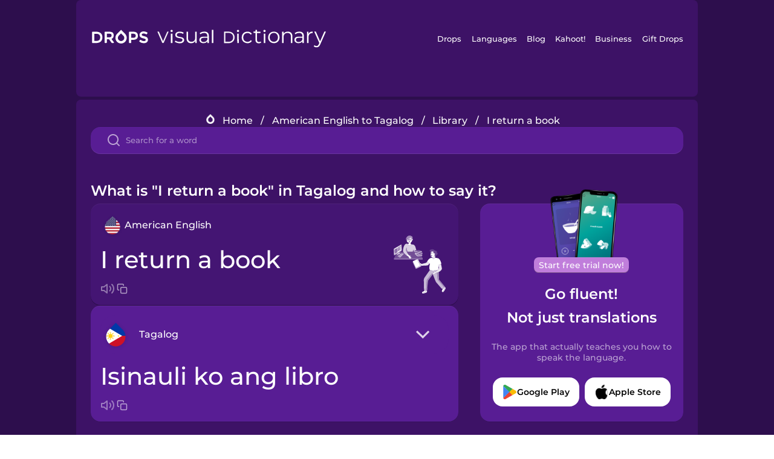

--- FILE ---
content_type: text/html
request_url: https://languagedrops.com/word/en/english/tagalog/translate/i_return_a_book/
body_size: 12604
content:
<!DOCTYPE html><html lang="en"><head><meta name="generator" content="React Static"/><title data-react-helmet="true">What is &quot;I return a book&quot; in Tagalog and how to say it?</title><meta data-react-helmet="true" name="description" content="Learn the word for &quot;I return a book&quot; and other related vocabulary in Tagalog so that you can talk about Library with confidence."/><script>(function(w,d,s,l,i){w[l]=w[l]||[];w[l].push({'gtm.start':
new Date().getTime(),event:'gtm.js'});var f=d.getElementsByTagName(s)[0],
j=d.createElement(s),dl=l!='dataLayer'?'&l='+l:'';j.async=true;j.src=
'https://www.googletagmanager.com/gtm.js?id='+i+dl;f.parentNode.insertBefore(j,f);
})(window,document,'script','dataLayer','GTM-NQMMXQR');
window.dataLayer = window.dataLayer || [];function gtag(){window.dataLayer.push(arguments)};gtag('js', new Date());</script><script>
  (function() {
    var script = document.createElement('script');
    script.type = 'text/javascript';
    script.async = true;
    script.setAttribute('data-noptimize', '1');
    script.setAttribute('data-cfasync', 'false');
    script.src = '//scripts.pubnation.com/tags/c6bc3913-5bee-4d60-adca-71ff3c54b07a.js';
    document.head.appendChild(script);
  })();
</script><link rel="preload" as="script" href="/word/templates/vendors~src/pages/Topic/TopicPage~src/pages/Translation/TranslationPage~src/pages/category/categoryP~6614e107.6fff4110.js"/><link rel="preload" as="script" href="/word/templates/src/pages/Topic/TopicPage~src/pages/Translation/TranslationPage~src/pages/category/categoryPage~src/~f0a404ff.3d24626f.js"/><link rel="preload" as="script" href="/word/templates/src/pages/Translation/TranslationPage~src/pages/uiHome/uiHomePage.9691a931.js"/><link rel="preload" as="script" href="/word/templates/src/pages/Translation/TranslationPage.02cd2c1c.js"/><link rel="preload" as="script" href="/word/templates/styles.d149ac83.js"/><link rel="preload" as="script" href="/word/templates/vendors~main.17b8031b.js"/><link rel="preload" as="script" href="/word/main.ba1a7cee.js"/><link rel="preload" as="style" href="/word/styles.d149ac83.css"/><link rel="stylesheet" href="/word/styles.d149ac83.css"/><meta charSet="UTF-8"/><link rel="canonical" href="https://languagedrops.com/word/en/english/tagalog/translate/i_return_a_book/"/><meta name="apple-itunes-app" content="app-id=939540371"/><link rel="icon" href="/word/assets/icons/favicon.png"/><link rel="shortcut icon" href="/word/assets/icons/favicon.png"/><meta name="viewport" content="width=device-width, initial-scale=1.0, maximum-scale=1.0, minimum-scale=1.0"/></head><body style="visibility:collapse;height:0;width:0;display:none"><noscript><iframe src="https://www.googletagmanager.com/ns.html?id=GTM-NQMMXQR" height="0" width="0" style="display:none;visibility:hidden"></iframe></noscript><div id="root"><div class="main-container"><div class="translation-page-container"><div class="section-container section-last-long-section "><div style="background-image:url(&#x27;/word/assets/icons/logo.svg&#x27;" class="header-container"><div class="header-links"><div class="header-link"><a href="https://languagedrops.com/" class="header-link-link">Drops</a></div><div class="header-link"><a href="https://languagedrops.com/languages" class="header-link-link">Languages</a></div><div class="header-link"><a href="https://languagedrops.com/blog" class="header-link-link">Blog</a></div><div class="header-link"><a href="https://kahoot.com" class="header-link-link">Kahoot!</a></div><div class="header-link"><a href="https://languagedrops.com/business" class="header-link-link">Business</a></div><div class="header-link"><a href="https://languagedrops.com/gift-drops" class="header-link-link">Gift Drops</a></div></div><div class="hamburger"><img src="https://languagedrops.com/word/assets/icons/hamburger.svg"/></div></div></div><div class="section-container section-last-long-section "><div class="sub-header-new-container"><div class="breadcrumb-bar-new-container"><img class="breadcrumb-bar-logo" src="https://languagedrops.com/word/assets/icons/drop.png"/><a title="Home" href="/word/en/" class="breadcrumb-link">Home</a><span class="breadcrumb-bar-separator">/</span><a title="American English to Tagalog" href="/word/en/english/tagalog/" class="breadcrumb-link">American English to Tagalog</a><span class="breadcrumb-bar-separator">/</span><a title="Library" href="/word/en/english/tagalog/topics/library/" class="breadcrumb-link">Library</a><span class="breadcrumb-bar-separator">/</span><span class="breadcrumb-no-link">I return a book</span></div><div class="ais-InstantSearch__root"><div class="word-search-search-container"><div class="word-search-input-container"><img src="https://languagedrops.com/word/assets/icons/search.svg" class="word-search-input-icon"/><input type="text" class="word-search-input" value="" spellcheck="false" placeholder="Search for a word"/></div></div></div></div><h1 class="translation-page-title">What is &quot;I return a book&quot; in Tagalog and how to say it?</h1><div class="translation-container"><div class="translation-words-container"><div class="translation-native"><div class="translation-side"><div class="translation-side-language-container"><img src="https://languagedrops.com/word/assets/icons/languages/flag_drop_english.png" class="translation-side-language-image"/><span class="translation-side-language">American English</span></div><div class="particle-left"><h3 class="particle-text">I return a book</h3><div class="particle-quick-actions"><div class="particle-speaker"><figure class="speaker-container  speaker-no-sound"><img class="speaker-image" src="https://languagedrops.com/word/assets/icons/speaker.svg"/><audio src="https://content-prod.drops-files.com/v90/sound/mp3/c53f4ba68fa5bf2b45c1eab8a8ebd235f527263d.mp3"></audio></figure></div><img class="particle-copy" src="https://languagedrops.com/word/assets/icons/copy.svg"/></div></div></div><div class="translation-illustration"><img decoding="async" title="I return a book-Isinauli ko ang libro" alt="I return a book-Isinauli ko ang libro.svg" class="word-image-image" src="https://content-prod.drops-files.com/v90/svg/v17/1c18327960d9c536a465fb46fedc282e1a9355d4.svg"/></div></div><div class="translation-foreign"><div class="translation-side"><div class="translation-side-language-container"><div class="drops-button language-selector " style="background-color:#581D94"><div class="language-selector-new-row" style="background-color:#581D94"><div class="language-selector-info " style="background-image:url(/word/assets/icons/languages/flag_drop_tagalog.png)">Tagalog</div><img src="https://languagedrops.com/word/assets/icons/arrow.svg" class="language-selector-arrow "/></div><div class="language-selector-list-new " style="background-color:#581D94"><div class="language-selector-option" style="background-image:url(/word/assets/icons/languages/flag_drop_arabic.png)">Arabic</div><div class="language-selector-option" style="background-image:url(/word/assets/icons/languages/flag_drop_bosnian.png)">Bosnian</div><div class="language-selector-option" style="background-image:url(/word/assets/icons/languages/flag_drop_portuguese.png)">Brazilian Portuguese</div><div class="language-selector-option" style="background-image:url(/word/assets/icons/languages/flag_drop_chineseCantonese.png)">Cantonese Chinese</div><div class="language-selector-option" style="background-image:url(/word/assets/icons/languages/flag_drop_spanish.png)">Castilian Spanish</div><div class="language-selector-option" style="background-image:url(/word/assets/icons/languages/flag_drop_catalan.png)">Catalan</div><div class="language-selector-option" style="background-image:url(/word/assets/icons/languages/flag_drop_croatian.png)">Croatian</div><div class="language-selector-option" style="background-image:url(/word/assets/icons/languages/flag_drop_danish.png)">Danish</div><div class="language-selector-option" style="background-image:url(/word/assets/icons/languages/flag_drop_dutch.png)">Dutch</div><div class="language-selector-option" style="background-image:url(/word/assets/icons/languages/flag_drop_esperanto.png)">Esperanto</div><div class="language-selector-option" style="background-image:url(/word/assets/icons/languages/flag_drop_estonian.png)">Estonian</div><div class="language-selector-option" style="background-image:url(/word/assets/icons/languages/flag_drop_portugueseEuropean.png)">European Portuguese</div><div class="language-selector-option" style="background-image:url(/word/assets/icons/languages/flag_drop_finnish.png)">Finnish</div><div class="language-selector-option" style="background-image:url(/word/assets/icons/languages/flag_drop_french.png)">French</div><div class="language-selector-option" style="background-image:url(/word/assets/icons/languages/flag_drop_galician.png)">Galician</div><div class="language-selector-option" style="background-image:url(/word/assets/icons/languages/flag_drop_german.png)">German</div><div class="language-selector-option" style="background-image:url(/word/assets/icons/languages/flag_drop_greek.png)">Greek</div><div class="language-selector-option" style="background-image:url(/word/assets/icons/languages/flag_drop_hawaiian.png)">Hawaiian</div><div class="language-selector-option" style="background-image:url(/word/assets/icons/languages/flag_drop_hebrew.png)">Hebrew</div><div class="language-selector-option" style="background-image:url(/word/assets/icons/languages/flag_drop_hindi.png)">Hindi</div><div class="language-selector-option" style="background-image:url(/word/assets/icons/languages/flag_drop_hungarian.png)">Hungarian</div><div class="language-selector-option" style="background-image:url(/word/assets/icons/languages/flag_drop_icelandic.png)">Icelandic</div><div class="language-selector-option" style="background-image:url(/word/assets/icons/languages/flag_drop_indonesian.png)">Indonesian</div><div class="language-selector-option" style="background-image:url(/word/assets/icons/languages/flag_drop_irish.png)">Irish</div><div class="language-selector-option" style="background-image:url(/word/assets/icons/languages/flag_drop_italian.png)">Italian</div><div class="language-selector-option" style="background-image:url(/word/assets/icons/languages/flag_drop_japanese.png)">Japanese</div><div class="language-selector-option" style="background-image:url(/word/assets/icons/languages/flag_drop_korean.png)">Korean</div><div class="language-selector-option" style="background-image:url(/word/assets/icons/languages/flag_drop_chinese.png)">Mandarin Chinese</div><div class="language-selector-option" style="background-image:url(/word/assets/icons/languages/flag_drop_spanishMexican.png)">Mexican Spanish</div><div class="language-selector-option" style="background-image:url(/word/assets/icons/languages/flag_drop_maori.png)">Māori</div><div class="language-selector-option" style="background-image:url(/word/assets/icons/languages/flag_drop_norwegian.png)">Norwegian</div><div class="language-selector-option" style="background-image:url(/word/assets/icons/languages/flag_drop_persian.png)">Persian</div><div class="language-selector-option" style="background-image:url(/word/assets/icons/languages/flag_drop_polish.png)">Polish</div><div class="language-selector-option" style="background-image:url(/word/assets/icons/languages/flag_drop_romanian.png)">Romanian</div><div class="language-selector-option" style="background-image:url(/word/assets/icons/languages/flag_drop_russian.png)">Russian</div><div class="language-selector-option" style="background-image:url(/word/assets/icons/languages/flag_drop_samoan.png)">Samoan</div><div class="language-selector-option" style="background-image:url(/word/assets/icons/languages/flag_drop_sanskrit.png)">Sanskrit</div><div class="language-selector-option" style="background-image:url(/word/assets/icons/languages/flag_drop_serbian.png)">Serbian</div><div class="language-selector-option" style="background-image:url(/word/assets/icons/languages/flag_drop_swedish.png)">Swedish</div><div class="language-selector-option" style="background-image:url(/word/assets/icons/languages/flag_drop_tagalog.png)">Tagalog</div><div class="language-selector-option" style="background-image:url(/word/assets/icons/languages/flag_drop_thai.png)">Thai</div><div class="language-selector-option" style="background-image:url(/word/assets/icons/languages/flag_drop_turkish.png)">Turkish</div><div class="language-selector-option" style="background-image:url(/word/assets/icons/languages/flag_drop_ukrainian.png)">Ukrainian</div><div class="language-selector-option" style="background-image:url(/word/assets/icons/languages/flag_drop_vietnamese.png)">Vietnamese</div></div><div class="language-selector-open-background closing"></div></div></div><div class="particle-right"><h3 class="particle-text">Isinauli ko ang libro</h3><div class="particle-quick-actions"><div class="particle-speaker"><figure class="speaker-container  speaker-no-sound"><img class="speaker-image" src="https://languagedrops.com/word/assets/icons/speaker.svg"/><audio src="https://content-prod.drops-files.com/v90/sound/mp3/ff8da5bce87783768b28b04dfb79c8b5c65492cf.mp3"></audio></figure></div><img class="particle-copy" src="https://languagedrops.com/word/assets/icons/copy.svg"/></div></div></div></div></div><div class="app-redirect"><img src="https://languagedrops.com/word/assets/icons/mobileAppScreenshot.png" class="app-redirect-screenshot"/><span class="app-redirect-screenshot-title">Start free trial now!</span><div><h1 class="app-redirect-title">Go fluent!</h1><h1 class="app-redirect-title">Not just translations</h1></div><h3 class="app-redirect-description">The app that actually teaches you how to speak the language.</h3><div class="store-buttons-container"><div class="store-buttons-button"><img class="store-buttons-icon" src="https://languagedrops.com/word/assets/icons/google.svg"/><span class="store-buttons-text">Google Play</span></div><div class="store-buttons-button"><img class="store-buttons-icon" src="https://languagedrops.com/word/assets/icons/apple.svg"/><span class="store-buttons-text">Apple Store</span></div></div></div></div></div><div class="section-container section-last-long-section "><h2 class="bites-title">Learn the word in this minigame:</h2><div class="translation-page-bites-iframe-container"><iframe class="translation-page-bites-iframe" src=""></iframe></div></div><div class="section-container section-last-long-section "><div class="section-title-container"><h2 class="section-title">More Library Vocabulary in Tagalog</h2></div><div class="topic-container"><div class="topic-header-container"><div class="topic-header-first-word"><span>American English</span></div><img src="https://languagedrops.com/word/assets/icons/swapper.svg" class="topic-header-arrow"/><div class="topic-header-second-word"><span>Tagalog</span></div></div><div class="topic-new-row-wrapper"><a class="topic-new-row" href="/word/en/english/tagalog/translate/library"><div class="topic-new-row-translation-container"><div class="topic-new-row-languages-wrapper"><div class="topic-new-row-language-container"><img src="https://languagedrops.com/word/assets/icons/languages/flag_drop_english.png" class="topic-new-row-language-image"/><span class="topic-new-row-language">library</span></div><div class="topic-new-row-language-container-foreign"><img src="https://languagedrops.com/word/assets/icons/languages/flag_drop_tagalog.png" class="topic-new-row-language-image"/><span class="topic-new-row-language">silid aklatan</span></div></div><div class="topic-new-row-illustration"><img decoding="async" title="library-silid aklatan" alt="library-silid aklatan.svg" class="word-image-image" src="https://content-prod.drops-files.com/v90/svg/v17/2f1823e31f63f727a5957734260c5e811c92dc2d.svg"/></div></div><div class="topic-new-row-quick-actions"><div class="topic-new-row-speaker"><figure class="speaker-container  speaker-no-sound"><img class="speaker-image" src="https://languagedrops.com/word/assets/icons/speaker.svg"/><audio src="https://content-prod.drops-files.com/v90/sound/mp3/be5faf1c596f4b35d8d385d8de141bd4706bfc2b.mp3"></audio></figure></div><div class="topic-new-row-row-center"><img class="topic-new-row-copy" src="https://languagedrops.com/word/assets/icons/copy.svg"/><img class="topic-new-row-share" src="https://languagedrops.com/word/assets/icons/share.svg"/></div></div></a><a class="topic-new-row" href="/word/en/english/tagalog/translate/bookshelf"><div class="topic-new-row-translation-container"><div class="topic-new-row-languages-wrapper"><div class="topic-new-row-language-container"><img src="https://languagedrops.com/word/assets/icons/languages/flag_drop_english.png" class="topic-new-row-language-image"/><span class="topic-new-row-language">bookshelf</span></div><div class="topic-new-row-language-container-foreign"><img src="https://languagedrops.com/word/assets/icons/languages/flag_drop_tagalog.png" class="topic-new-row-language-image"/><span class="topic-new-row-language">lalagyan ng libro</span></div></div><div class="topic-new-row-illustration"><img decoding="async" title="bookshelf-lalagyan ng libro" alt="bookshelf-lalagyan ng libro.svg" class="word-image-image" src="https://content-prod.drops-files.com/v90/svg/v17/3a4cf36fcbabd1e1e6766258cbc181f10c0dcd65.svg"/></div></div><div class="topic-new-row-quick-actions"><div class="topic-new-row-speaker"><figure class="speaker-container  speaker-no-sound"><img class="speaker-image" src="https://languagedrops.com/word/assets/icons/speaker.svg"/><audio src="https://content-prod.drops-files.com/v90/sound/mp3/291f71da1d497146643deea909f9d7595f30dc15.mp3"></audio></figure></div><div class="topic-new-row-row-center"><img class="topic-new-row-copy" src="https://languagedrops.com/word/assets/icons/copy.svg"/><img class="topic-new-row-share" src="https://languagedrops.com/word/assets/icons/share.svg"/></div></div></a><a class="topic-new-row" href="/word/en/english/tagalog/translate/barcode"><div class="topic-new-row-translation-container"><div class="topic-new-row-languages-wrapper"><div class="topic-new-row-language-container"><img src="https://languagedrops.com/word/assets/icons/languages/flag_drop_english.png" class="topic-new-row-language-image"/><span class="topic-new-row-language">barcode</span></div><div class="topic-new-row-language-container-foreign"><img src="https://languagedrops.com/word/assets/icons/languages/flag_drop_tagalog.png" class="topic-new-row-language-image"/><span class="topic-new-row-language">barcode</span></div></div><div class="topic-new-row-illustration"><img decoding="async" title="barcode-barcode" alt="barcode-barcode.svg" class="word-image-image" src="https://content-prod.drops-files.com/v90/svg/v17/08673a331563457355d78b201361e14f0cc55ae8.svg"/></div></div><div class="topic-new-row-quick-actions"><div class="topic-new-row-speaker"><figure class="speaker-container  speaker-no-sound"><img class="speaker-image" src="https://languagedrops.com/word/assets/icons/speaker.svg"/><audio src="https://content-prod.drops-files.com/v90/sound/mp3/65d2f4936ba56971355a87092c85b884bba5702d.mp3"></audio></figure></div><div class="topic-new-row-row-center"><img class="topic-new-row-copy" src="https://languagedrops.com/word/assets/icons/copy.svg"/><img class="topic-new-row-share" src="https://languagedrops.com/word/assets/icons/share.svg"/></div></div></a><a class="topic-new-row" href="/word/en/english/tagalog/translate/member"><div class="topic-new-row-translation-container"><div class="topic-new-row-languages-wrapper"><div class="topic-new-row-language-container"><img src="https://languagedrops.com/word/assets/icons/languages/flag_drop_english.png" class="topic-new-row-language-image"/><span class="topic-new-row-language">member</span></div><div class="topic-new-row-language-container-foreign"><img src="https://languagedrops.com/word/assets/icons/languages/flag_drop_tagalog.png" class="topic-new-row-language-image"/><span class="topic-new-row-language">miyembro</span></div></div><div class="topic-new-row-illustration"><img decoding="async" title="member-miyembro" alt="member-miyembro.svg" class="word-image-image" src="https://content-prod.drops-files.com/v90/svg/v17/8129573ddacbeef58a401595532294db80a31fcd.svg"/></div></div><div class="topic-new-row-quick-actions"><div class="topic-new-row-speaker"><figure class="speaker-container  speaker-no-sound"><img class="speaker-image" src="https://languagedrops.com/word/assets/icons/speaker.svg"/><audio src="https://content-prod.drops-files.com/v90/sound/mp3/17da8d18a946e77f4a46870eece2463128d0bfda.mp3"></audio></figure></div><div class="topic-new-row-row-center"><img class="topic-new-row-copy" src="https://languagedrops.com/word/assets/icons/copy.svg"/><img class="topic-new-row-share" src="https://languagedrops.com/word/assets/icons/share.svg"/></div></div></a><a class="topic-new-row" href="/word/en/english/tagalog/translate/librarian"><div class="topic-new-row-translation-container"><div class="topic-new-row-languages-wrapper"><div class="topic-new-row-language-container"><img src="https://languagedrops.com/word/assets/icons/languages/flag_drop_english.png" class="topic-new-row-language-image"/><span class="topic-new-row-language">librarian</span></div><div class="topic-new-row-language-container-foreign"><img src="https://languagedrops.com/word/assets/icons/languages/flag_drop_tagalog.png" class="topic-new-row-language-image"/><span class="topic-new-row-language">librarian</span></div></div><div class="topic-new-row-illustration"><img decoding="async" title="librarian-librarian" alt="librarian-librarian.svg" class="word-image-image" src="https://content-prod.drops-files.com/v90/svg/v17/448211e92e8bd1c5ca57a8761999f678b4580015.svg"/></div></div><div class="topic-new-row-quick-actions"><div class="topic-new-row-speaker"><figure class="speaker-container  speaker-no-sound"><img class="speaker-image" src="https://languagedrops.com/word/assets/icons/speaker.svg"/><audio src="https://content-prod.drops-files.com/v90/sound/mp3/e9147ff36bf113abd7543639e47469a4242852a0.mp3"></audio></figure></div><div class="topic-new-row-row-center"><img class="topic-new-row-copy" src="https://languagedrops.com/word/assets/icons/copy.svg"/><img class="topic-new-row-share" src="https://languagedrops.com/word/assets/icons/share.svg"/></div></div></a><a class="topic-new-row" href="/word/en/english/tagalog/translate/public_library"><div class="topic-new-row-translation-container"><div class="topic-new-row-languages-wrapper"><div class="topic-new-row-language-container"><img src="https://languagedrops.com/word/assets/icons/languages/flag_drop_english.png" class="topic-new-row-language-image"/><span class="topic-new-row-language">public library</span></div><div class="topic-new-row-language-container-foreign"><img src="https://languagedrops.com/word/assets/icons/languages/flag_drop_tagalog.png" class="topic-new-row-language-image"/><span class="topic-new-row-language">pampublikong library</span></div></div><div class="topic-new-row-illustration"><img decoding="async" title="public library-pampublikong library" alt="public library-pampublikong library.svg" class="word-image-image" src="https://content-prod.drops-files.com/v90/svg/v17/bcc27f95a9049ec5c786c88e54fdf006048fe0e0.svg"/></div></div><div class="topic-new-row-quick-actions"><div class="topic-new-row-speaker"><figure class="speaker-container  speaker-no-sound"><img class="speaker-image" src="https://languagedrops.com/word/assets/icons/speaker.svg"/><audio src="https://content-prod.drops-files.com/v90/sound/mp3/5ffb7c97115cebd0d258e6a23118a11832787a89.mp3"></audio></figure></div><div class="topic-new-row-row-center"><img class="topic-new-row-copy" src="https://languagedrops.com/word/assets/icons/copy.svg"/><img class="topic-new-row-share" src="https://languagedrops.com/word/assets/icons/share.svg"/></div></div></a><a class="topic-new-row" href="/word/en/english/tagalog/translate/digital_library"><div class="topic-new-row-translation-container"><div class="topic-new-row-languages-wrapper"><div class="topic-new-row-language-container"><img src="https://languagedrops.com/word/assets/icons/languages/flag_drop_english.png" class="topic-new-row-language-image"/><span class="topic-new-row-language">digital library</span></div><div class="topic-new-row-language-container-foreign"><img src="https://languagedrops.com/word/assets/icons/languages/flag_drop_tagalog.png" class="topic-new-row-language-image"/><span class="topic-new-row-language">digital library</span></div></div><div class="topic-new-row-illustration"><img decoding="async" title="digital library-digital library" alt="digital library-digital library.svg" class="word-image-image" src="https://content-prod.drops-files.com/v90/svg/v17/4ac7f89e8b8e967f5ae690c808180c430836603e.svg"/></div></div><div class="topic-new-row-quick-actions"><div class="topic-new-row-speaker"><figure class="speaker-container  speaker-no-sound"><img class="speaker-image" src="https://languagedrops.com/word/assets/icons/speaker.svg"/><audio src="https://content-prod.drops-files.com/v90/sound/mp3/8e507fc7a5d429a3a16b0fac61efb69fed52da48.mp3"></audio></figure></div><div class="topic-new-row-row-center"><img class="topic-new-row-copy" src="https://languagedrops.com/word/assets/icons/copy.svg"/><img class="topic-new-row-share" src="https://languagedrops.com/word/assets/icons/share.svg"/></div></div></a><a class="topic-new-row" href="/word/en/english/tagalog/translate/university_library"><div class="topic-new-row-translation-container"><div class="topic-new-row-languages-wrapper"><div class="topic-new-row-language-container"><img src="https://languagedrops.com/word/assets/icons/languages/flag_drop_english.png" class="topic-new-row-language-image"/><span class="topic-new-row-language">university library</span></div><div class="topic-new-row-language-container-foreign"><img src="https://languagedrops.com/word/assets/icons/languages/flag_drop_tagalog.png" class="topic-new-row-language-image"/><span class="topic-new-row-language">library ng unibersidad</span></div></div><div class="topic-new-row-illustration"><img decoding="async" title="university library-library ng unibersidad" alt="university library-library ng unibersidad.svg" class="word-image-image" src="https://content-prod.drops-files.com/v90/svg/v17/65846a0c98315e542e51b1daee0d4e533ed4a28e.svg"/></div></div><div class="topic-new-row-quick-actions"><div class="topic-new-row-speaker"><figure class="speaker-container  speaker-no-sound"><img class="speaker-image" src="https://languagedrops.com/word/assets/icons/speaker.svg"/><audio src="https://content-prod.drops-files.com/v90/sound/mp3/c596c433049edda8aa08410e7c9b76a2cd249df5.mp3"></audio></figure></div><div class="topic-new-row-row-center"><img class="topic-new-row-copy" src="https://languagedrops.com/word/assets/icons/copy.svg"/><img class="topic-new-row-share" src="https://languagedrops.com/word/assets/icons/share.svg"/></div></div></a><a class="topic-new-row" href="/word/en/english/tagalog/translate/due_date"><div class="topic-new-row-translation-container"><div class="topic-new-row-languages-wrapper"><div class="topic-new-row-language-container"><img src="https://languagedrops.com/word/assets/icons/languages/flag_drop_english.png" class="topic-new-row-language-image"/><span class="topic-new-row-language">due date</span></div><div class="topic-new-row-language-container-foreign"><img src="https://languagedrops.com/word/assets/icons/languages/flag_drop_tagalog.png" class="topic-new-row-language-image"/><span class="topic-new-row-language">huling takdang araw</span></div></div><div class="topic-new-row-illustration"><img decoding="async" title="due date-huling takdang araw" alt="due date-huling takdang araw.svg" class="word-image-image" src="https://content-prod.drops-files.com/v90/svg/v17/f2ef04186261d58bd0aed966505d9aa9a7697c1d.svg"/></div></div><div class="topic-new-row-quick-actions"><div class="topic-new-row-speaker"><figure class="speaker-container  speaker-no-sound"><img class="speaker-image" src="https://languagedrops.com/word/assets/icons/speaker.svg"/><audio src="https://content-prod.drops-files.com/v90/sound/mp3/b3b94a66b4615217dfe491f92ebe2ac74b4d81f1.mp3"></audio></figure></div><div class="topic-new-row-row-center"><img class="topic-new-row-copy" src="https://languagedrops.com/word/assets/icons/copy.svg"/><img class="topic-new-row-share" src="https://languagedrops.com/word/assets/icons/share.svg"/></div></div></a><a class="topic-new-row" href="/word/en/english/tagalog/translate/book_display"><div class="topic-new-row-translation-container"><div class="topic-new-row-languages-wrapper"><div class="topic-new-row-language-container"><img src="https://languagedrops.com/word/assets/icons/languages/flag_drop_english.png" class="topic-new-row-language-image"/><span class="topic-new-row-language">book display</span></div><div class="topic-new-row-language-container-foreign"><img src="https://languagedrops.com/word/assets/icons/languages/flag_drop_tagalog.png" class="topic-new-row-language-image"/><span class="topic-new-row-language">display ng libro</span></div></div><div class="topic-new-row-illustration"><img decoding="async" title="book display-display ng libro" alt="book display-display ng libro.svg" class="word-image-image" src="https://content-prod.drops-files.com/v90/svg/v17/a693e21fa473a5470b3b8b5957ea9d358b7907a6.svg"/></div></div><div class="topic-new-row-quick-actions"><div class="topic-new-row-speaker"><figure class="speaker-container  speaker-no-sound"><img class="speaker-image" src="https://languagedrops.com/word/assets/icons/speaker.svg"/><audio src="https://content-prod.drops-files.com/v90/sound/mp3/75ccaac77ee51abbd3829db00eda5943028985de.mp3"></audio></figure></div><div class="topic-new-row-row-center"><img class="topic-new-row-copy" src="https://languagedrops.com/word/assets/icons/copy.svg"/><img class="topic-new-row-share" src="https://languagedrops.com/word/assets/icons/share.svg"/></div></div></a><a class="topic-new-row" href="/word/en/english/tagalog/translate/reading_room"><div class="topic-new-row-translation-container"><div class="topic-new-row-languages-wrapper"><div class="topic-new-row-language-container"><img src="https://languagedrops.com/word/assets/icons/languages/flag_drop_english.png" class="topic-new-row-language-image"/><span class="topic-new-row-language">reading room</span></div><div class="topic-new-row-language-container-foreign"><img src="https://languagedrops.com/word/assets/icons/languages/flag_drop_tagalog.png" class="topic-new-row-language-image"/><span class="topic-new-row-language">silid sa pagbabasa</span></div></div><div class="topic-new-row-illustration"><img decoding="async" title="reading room-silid sa pagbabasa" alt="reading room-silid sa pagbabasa.svg" class="word-image-image" src="https://content-prod.drops-files.com/v90/svg/v17/ed24e1776d21253ef7b22fceef8fc512dc6b9958.svg"/></div></div><div class="topic-new-row-quick-actions"><div class="topic-new-row-speaker"><figure class="speaker-container  speaker-no-sound"><img class="speaker-image" src="https://languagedrops.com/word/assets/icons/speaker.svg"/><audio src="https://content-prod.drops-files.com/v90/sound/mp3/496aa3c326ad21eb4e019a59cb997c5c40fbd645.mp3"></audio></figure></div><div class="topic-new-row-row-center"><img class="topic-new-row-copy" src="https://languagedrops.com/word/assets/icons/copy.svg"/><img class="topic-new-row-share" src="https://languagedrops.com/word/assets/icons/share.svg"/></div></div></a><a class="topic-new-row" href="/word/en/english/tagalog/translate/library_fines"><div class="topic-new-row-translation-container"><div class="topic-new-row-languages-wrapper"><div class="topic-new-row-language-container"><img src="https://languagedrops.com/word/assets/icons/languages/flag_drop_english.png" class="topic-new-row-language-image"/><span class="topic-new-row-language">library fines</span></div><div class="topic-new-row-language-container-foreign"><img src="https://languagedrops.com/word/assets/icons/languages/flag_drop_tagalog.png" class="topic-new-row-language-image"/><span class="topic-new-row-language">mga multa ng library</span></div></div><div class="topic-new-row-illustration"><img decoding="async" title="library fines-mga multa ng library" alt="library fines-mga multa ng library.svg" class="word-image-image" src="https://content-prod.drops-files.com/v90/svg/v17/bd76b01ce24ddf747b3227d85c571a59216c59a7.svg"/></div></div><div class="topic-new-row-quick-actions"><div class="topic-new-row-speaker"><figure class="speaker-container  speaker-no-sound"><img class="speaker-image" src="https://languagedrops.com/word/assets/icons/speaker.svg"/><audio src="https://content-prod.drops-files.com/v90/sound/mp3/3453a5119125877d16d844a71d7bd3c51cf0cd96.mp3"></audio></figure></div><div class="topic-new-row-row-center"><img class="topic-new-row-copy" src="https://languagedrops.com/word/assets/icons/copy.svg"/><img class="topic-new-row-share" src="https://languagedrops.com/word/assets/icons/share.svg"/></div></div></a><a class="topic-new-row" href="/word/en/english/tagalog/translate/i_read_a_book"><div class="topic-new-row-translation-container"><div class="topic-new-row-languages-wrapper"><div class="topic-new-row-language-container"><img src="https://languagedrops.com/word/assets/icons/languages/flag_drop_english.png" class="topic-new-row-language-image"/><span class="topic-new-row-language">I read a book</span></div><div class="topic-new-row-language-container-foreign"><img src="https://languagedrops.com/word/assets/icons/languages/flag_drop_tagalog.png" class="topic-new-row-language-image"/><span class="topic-new-row-language">Ako ay nagbabasa ng libro</span></div></div><div class="topic-new-row-illustration"><img decoding="async" title="I read a book-Ako ay nagbabasa ng libro" alt="I read a book-Ako ay nagbabasa ng libro.svg" class="word-image-image" src="https://content-prod.drops-files.com/v90/svg/v17/da1d241d9ab4527fa79df23eecafc6343f6565e8.svg"/></div></div><div class="topic-new-row-quick-actions"><div class="topic-new-row-speaker"><figure class="speaker-container  speaker-no-sound"><img class="speaker-image" src="https://languagedrops.com/word/assets/icons/speaker.svg"/><audio src="https://content-prod.drops-files.com/v90/sound/mp3/60fe9366b39693c8449ca35eafe9d19b121c7536.mp3"></audio></figure></div><div class="topic-new-row-row-center"><img class="topic-new-row-copy" src="https://languagedrops.com/word/assets/icons/copy.svg"/><img class="topic-new-row-share" src="https://languagedrops.com/word/assets/icons/share.svg"/></div></div></a><a class="topic-new-row" href="/word/en/english/tagalog/translate/i_borrow_a_book"><div class="topic-new-row-translation-container"><div class="topic-new-row-languages-wrapper"><div class="topic-new-row-language-container"><img src="https://languagedrops.com/word/assets/icons/languages/flag_drop_english.png" class="topic-new-row-language-image"/><span class="topic-new-row-language">I borrow a book</span></div><div class="topic-new-row-language-container-foreign"><img src="https://languagedrops.com/word/assets/icons/languages/flag_drop_tagalog.png" class="topic-new-row-language-image"/><span class="topic-new-row-language">Humiram ako ng libro</span></div></div><div class="topic-new-row-illustration"><img decoding="async" title="I borrow a book-Humiram ako ng libro" alt="I borrow a book-Humiram ako ng libro.svg" class="word-image-image" src="https://content-prod.drops-files.com/v90/svg/v17/ea33a8a6b8355d79e2a0c6687d5adadef5d10227.svg"/></div></div><div class="topic-new-row-quick-actions"><div class="topic-new-row-speaker"><figure class="speaker-container  speaker-no-sound"><img class="speaker-image" src="https://languagedrops.com/word/assets/icons/speaker.svg"/><audio src="https://content-prod.drops-files.com/v90/sound/mp3/bdeb3347f11d15439360c9cb2e14105436b52498.mp3"></audio></figure></div><div class="topic-new-row-row-center"><img class="topic-new-row-copy" src="https://languagedrops.com/word/assets/icons/copy.svg"/><img class="topic-new-row-share" src="https://languagedrops.com/word/assets/icons/share.svg"/></div></div></a><a class="topic-new-row" href="/word/en/english/tagalog/translate/i_renew_a_book"><div class="topic-new-row-translation-container"><div class="topic-new-row-languages-wrapper"><div class="topic-new-row-language-container"><img src="https://languagedrops.com/word/assets/icons/languages/flag_drop_english.png" class="topic-new-row-language-image"/><span class="topic-new-row-language">I renew a book</span></div><div class="topic-new-row-language-container-foreign"><img src="https://languagedrops.com/word/assets/icons/languages/flag_drop_tagalog.png" class="topic-new-row-language-image"/><span class="topic-new-row-language">Ni-renew ko ang libro</span></div></div><div class="topic-new-row-illustration"><img decoding="async" title="I renew a book-Ni-renew ko ang libro" alt="I renew a book-Ni-renew ko ang libro.svg" class="word-image-image" src="https://content-prod.drops-files.com/v90/svg/v17/ecd7d3581a9e8040c27ebdd26ea64d28a8f9570c.svg"/></div></div><div class="topic-new-row-quick-actions"><div class="topic-new-row-speaker"><figure class="speaker-container  speaker-no-sound"><img class="speaker-image" src="https://languagedrops.com/word/assets/icons/speaker.svg"/><audio src="https://content-prod.drops-files.com/v90/sound/mp3/e5d460fdb06591c6ba9447575c14ae6c43a9f899.mp3"></audio></figure></div><div class="topic-new-row-row-center"><img class="topic-new-row-copy" src="https://languagedrops.com/word/assets/icons/copy.svg"/><img class="topic-new-row-share" src="https://languagedrops.com/word/assets/icons/share.svg"/></div></div></a><a class="topic-new-row" href="/word/en/english/tagalog/translate/i_research"><div class="topic-new-row-translation-container"><div class="topic-new-row-languages-wrapper"><div class="topic-new-row-language-container"><img src="https://languagedrops.com/word/assets/icons/languages/flag_drop_english.png" class="topic-new-row-language-image"/><span class="topic-new-row-language">I research</span></div><div class="topic-new-row-language-container-foreign"><img src="https://languagedrops.com/word/assets/icons/languages/flag_drop_tagalog.png" class="topic-new-row-language-image"/><span class="topic-new-row-language">Ako ay nanaliksik</span></div></div><div class="topic-new-row-illustration"><img decoding="async" title="I research-Ako ay nanaliksik" alt="I research-Ako ay nanaliksik.svg" class="word-image-image" src="https://content-prod.drops-files.com/v90/svg/v17/f5b7e0559fa4bd9a59d5e8f427c7c0ce590ab1a7.svg"/></div></div><div class="topic-new-row-quick-actions"><div class="topic-new-row-speaker"><figure class="speaker-container  speaker-no-sound"><img class="speaker-image" src="https://languagedrops.com/word/assets/icons/speaker.svg"/><audio src="https://content-prod.drops-files.com/v90/sound/mp3/16bd108a8516465bc7415e1b68bbeee0aedad9c2.mp3"></audio></figure></div><div class="topic-new-row-row-center"><img class="topic-new-row-copy" src="https://languagedrops.com/word/assets/icons/copy.svg"/><img class="topic-new-row-share" src="https://languagedrops.com/word/assets/icons/share.svg"/></div></div></a><a class="topic-new-row" href="/word/en/english/tagalog/translate/i_search"><div class="topic-new-row-translation-container"><div class="topic-new-row-languages-wrapper"><div class="topic-new-row-language-container"><img src="https://languagedrops.com/word/assets/icons/languages/flag_drop_english.png" class="topic-new-row-language-image"/><span class="topic-new-row-language">I search</span></div><div class="topic-new-row-language-container-foreign"><img src="https://languagedrops.com/word/assets/icons/languages/flag_drop_tagalog.png" class="topic-new-row-language-image"/><span class="topic-new-row-language">naghahanap ako</span></div></div><div class="topic-new-row-illustration"><img decoding="async" title="I search-naghahanap ako" alt="I search-naghahanap ako.svg" class="word-image-image" src="https://content-prod.drops-files.com/v90/svg/v17/46426fce61be927bfb795e550f98edb9a1bc0b5e.svg"/></div></div><div class="topic-new-row-quick-actions"><div class="topic-new-row-speaker"><figure class="speaker-container  speaker-no-sound"><img class="speaker-image" src="https://languagedrops.com/word/assets/icons/speaker.svg"/><audio src="https://content-prod.drops-files.com/v90/sound/mp3/0566ca3bd67bd7a1b2ef01460044b70dad47e664.mp3"></audio></figure></div><div class="topic-new-row-row-center"><img class="topic-new-row-copy" src="https://languagedrops.com/word/assets/icons/copy.svg"/><img class="topic-new-row-share" src="https://languagedrops.com/word/assets/icons/share.svg"/></div></div></a></div></div></div><div class="section-container section-last-long-section "><div class="section-title-container"><h2 class="section-title">Example sentences</h2></div><div class="example-sentences-container"><div class="example-sentence-container"><span class="fancy-language-container">American English</span><span class="example-sentence-sentence">You can borrow up to six books at one time.</span></div></div></div><div class="section-container section-last-long-section "><div class="section-container section-last-long-section "><div class="section-title-container"><h2 class="section-title">&quot;I return a book&quot; in 45 More Languages.</h2></div><div class="word-in-other-languages-container"><span class="fancy-language-new-container">Hungarian</span><span class="word-in-other-languages-word">visszaviszek egy könyvet</span></div><div class="word-in-other-languages-container"><span class="fancy-language-new-container">Korean</span><span class="word-in-other-languages-word">나는 책을 반납합니다</span></div><div class="word-in-other-languages-container"><span class="fancy-language-new-container">Castilian Spanish</span><span class="word-in-other-languages-word">yo devuelvo un libro</span></div><div class="word-in-other-languages-container"><span class="fancy-language-new-container">Japanese</span><span class="word-in-other-languages-word">ほんをかえす</span></div><div class="word-in-other-languages-container"><span class="fancy-language-new-container">French</span><span class="word-in-other-languages-word">je rends un livre</span></div><div class="word-in-other-languages-container"><span class="fancy-language-new-container">Mandarin Chinese</span><span class="word-in-other-languages-word">我还书</span></div><div class="word-in-other-languages-container"><span class="fancy-language-new-container">Italian</span><span class="word-in-other-languages-word">io restituisco un libro</span></div><div class="word-in-other-languages-container"><span class="fancy-language-new-container">German</span><span class="word-in-other-languages-word">ich gebe ein Buch zurück</span></div><div class="word-in-other-languages-container"><span class="fancy-language-new-container">Russian</span><span class="word-in-other-languages-word">я возвращаю книгу</span></div><div class="word-in-other-languages-container"><span class="fancy-language-new-container">Brazilian Portuguese</span><span class="word-in-other-languages-word">eu devolvo um livro</span></div><div class="word-in-other-languages-container"><span class="fancy-language-new-container">Hebrew</span><span class="word-in-other-languages-word">החזרתי ספר</span></div><div class="word-in-other-languages-container"><span class="fancy-language-new-container">Arabic</span><span class="word-in-other-languages-word">أعيد كتابًا</span></div><div class="word-in-other-languages-container"><span class="fancy-language-new-container">Turkish</span><span class="word-in-other-languages-word">Bir kitabı iade ediyorum</span></div><div class="word-in-other-languages-container"><span class="fancy-language-new-container">Danish</span><span class="word-in-other-languages-word">jeg afleverer en bog</span></div><div class="word-in-other-languages-container"><span class="fancy-language-new-container">Swedish</span><span class="word-in-other-languages-word">jag lämnar tillbaka en bok</span></div><div class="word-in-other-languages-container"><span class="fancy-language-new-container">Norwegian</span><span class="word-in-other-languages-word">Jeg leverer en bok</span></div><div class="word-in-other-languages-container"><span class="fancy-language-new-container">Hindi</span><span class="word-in-other-languages-word">मैंने एक किताब लौटाई</span></div><div class="word-in-other-languages-container"><span class="fancy-language-new-container">Vietnamese</span><span class="word-in-other-languages-word">Tôi trả một quyển sách</span></div><div class="word-in-other-languages-container"><span class="fancy-language-new-container">Esperanto</span><span class="word-in-other-languages-word">mi revenigis libron</span></div><div class="word-in-other-languages-container"><span class="fancy-language-new-container">Dutch</span><span class="word-in-other-languages-word">ik breng een boek terug</span></div><div class="word-in-other-languages-container"><span class="fancy-language-new-container">Icelandic</span><span class="word-in-other-languages-word">ég skila bók</span></div><div class="word-in-other-languages-container"><span class="fancy-language-new-container">Indonesian</span><span class="word-in-other-languages-word">Aku mengembalikan buku</span></div><div class="word-in-other-languages-container"><span class="fancy-language-new-container">British English</span><span class="word-in-other-languages-word">I return a book</span></div><div class="word-in-other-languages-container"><span class="fancy-language-new-container">Mexican Spanish</span><span class="word-in-other-languages-word">devuelvo un libro</span></div><div class="word-in-other-languages-container"><span class="fancy-language-new-container">European Portuguese</span><span class="word-in-other-languages-word">eu devolvo um livro</span></div><div class="word-in-other-languages-container"><span class="fancy-language-new-container">Cantonese Chinese</span><span class="word-in-other-languages-word">我還書</span></div><div class="word-in-other-languages-container"><span class="fancy-language-new-container">Thai</span><span class="word-in-other-languages-word">ฉันคืนหนังสือ</span></div><div class="word-in-other-languages-container"><span class="fancy-language-new-container">Polish</span><span class="word-in-other-languages-word">zwracam książkę</span></div><div class="word-in-other-languages-container"><span class="fancy-language-new-container">Greek</span><span class="word-in-other-languages-word">Επιστρέφω ένα βιβλίο</span></div><div class="word-in-other-languages-container"><span class="fancy-language-new-container">Finnish</span><span class="word-in-other-languages-word">Palautan kirjan</span></div><div class="word-in-other-languages-container"><span class="fancy-language-new-container">Persian</span><span class="word-in-other-languages-word">من کتاب پس می‌دهم</span></div><div class="word-in-other-languages-container"><span class="fancy-language-new-container">Estonian</span><span class="word-in-other-languages-word">ma tagastan raamatu</span></div><div class="word-in-other-languages-container"><span class="fancy-language-new-container">Croatian</span><span class="word-in-other-languages-word">vraćam knjigu</span></div><div class="word-in-other-languages-container"><span class="fancy-language-new-container">Serbian</span><span class="word-in-other-languages-word">враћам књигу</span></div><div class="word-in-other-languages-container"><span class="fancy-language-new-container">Bosnian</span><span class="word-in-other-languages-word">vraćam knjigu</span></div><div class="word-in-other-languages-container"><span class="fancy-language-new-container">Ukrainian</span><span class="word-in-other-languages-word">я повертаю книгу</span></div><div class="word-in-other-languages-container"><span class="fancy-language-new-container">Irish</span><span class="word-in-other-languages-word">fágaim leabhar ar ais</span></div></div></div><div class="section-container section-last-long-section "><div class="section-title-container"><h2 class="section-title">Other interesting topics in Tagalog</h2></div><div class="two-columns-grid-main-container"><div class="two-columns-grid-column1"><div class="two-columns-grid-related-word-container"><div class="linkable-words-container-word-container"><a title="Making an Impact" href="/word/en/english/tagalog/topics/making_an_impact/" class="linkable-word-box-container"><div class="linkable-word-box-image-container"><img decoding="async" class="word-image-image" src="https://content-prod.drops-files.com/v90/svg/v17/24458a9a04de9ef0f4fe4aff77e34c51eb71808a.svg"/></div><h2 class="linkable-word-box-text">Making an Impact</h2></a></div></div><div class="two-columns-grid-related-word-container"><div class="linkable-words-container-word-container"><a title="Animal Sounds" href="/word/en/english/tagalog/topics/animal_sounds/" class="linkable-word-box-container"><div class="linkable-word-box-image-container"><img decoding="async" class="word-image-image" src="https://content-prod.drops-files.com/v90/svg/v17/ad0f00ca107ec9f7c45b8c1c544e4d41d0cdf390.svg"/></div><h2 class="linkable-word-box-text">Animal Sounds</h2></a></div></div><div class="two-columns-grid-related-word-container"><div class="linkable-words-container-word-container"><a title="Winter" href="/word/en/english/tagalog/topics/winter/" class="linkable-word-box-container"><div class="linkable-word-box-image-container"><img decoding="async" class="word-image-image" src="https://content-prod.drops-files.com/v90/svg/v17/aa81b744b3f96ac66d2cc4a418e0f257cd14aad3.svg"/></div><h2 class="linkable-word-box-text">Winter</h2></a></div></div></div><div class="two-columns-grid-column2"><div class="two-columns-grid-related-word-container"><div class="linkable-words-container-word-container"><a title="Fall" href="/word/en/english/tagalog/topics/fall/" class="linkable-word-box-container"><div class="linkable-word-box-image-container"><img decoding="async" class="word-image-image" src="https://content-prod.drops-files.com/v90/svg/v17/552d99ba5c1b02e1020ffa6537f9276526b6b06c.svg"/></div><h2 class="linkable-word-box-text">Fall</h2></a></div></div><div class="two-columns-grid-related-word-container"><div class="linkable-words-container-word-container"><a title="My Family" href="/word/en/english/tagalog/topics/my_family/" class="linkable-word-box-container"><div class="linkable-word-box-image-container"><img decoding="async" class="word-image-image" src="https://content-prod.drops-files.com/v90/svg/v17/4e29c966d0996294745b4f7ea1feaa2045117133.svg"/></div><h2 class="linkable-word-box-text">My Family</h2></a></div></div><div class="two-columns-grid-related-word-container"><div class="linkable-words-container-word-container"><a title="Verbs: I am a student" href="/word/en/english/tagalog/topics/verbs__i_am_a_student/" class="linkable-word-box-container"><div class="linkable-word-box-image-container"><img decoding="async" class="word-image-image" src="https://content-prod.drops-files.com/v90/svg/v17/59482a64125dbfc625a196c6ea3f8f357e86e4da.svg"/></div><h2 class="linkable-word-box-text">Verbs: I am a student</h2></a></div></div></div></div></div><div class="footer-container"><div class="section-container section-last-long-section "><div class="section-title-container"><h2 class="section-title">Ready to learn Tagalog?</h2><h2 class="subtitle">Language Drops is a fun, visual language learning app. Learn Tagalog free today.</h2></div><div class="footer-banner"><div class="download-banner-container"><div class="qr-download-container"><div class="qr-download"><canvas id="react-qrcode-logo" height="170" width="170" style="height:170px;width:170px"></canvas></div></div><div class="download-banner"><a class="download-button  drops-button-small" style="background-image:url(&#x27;/word/assets/images/drops-appstore-1.svg&#x27;);opacity:1" href="https://apps.apple.com/us/app/language-learning-games-drops/id939540371"></a><a class="download-button  drops-button-small" style="background-image:url(&#x27;/word/assets/images/drops-google-play-1.svg&#x27;);opacity:1" href="https://play.google.com/store/apps/details?id=com.languagedrops.drops.international&amp;hl=en"></a></div></div></div></div></div></div></div></div><div class="site-footer-container"><div class="footer-section-v2"><div class="wrapper w-container"><div class="footer-v2"><div class="footer-logo"><h4 class="heading-39"><span class="text-span-3">Drops</span></h4><ul role="list" class="list-4"><li class="list-item-5"><a href="/word/about" class="link-3">About</a></li><li class="list-item-6"><a href="/word/blog" class="link-4">Blog</a></li><li class="list-item-6"><a href="https://app.languagedrops.com/" class="link-4" target="_blank">Try Drops</a></li><li class="list-item"><a href="https://languagedrops.com/business" class="link-4" target="_blank">Drops for Business</a></li><li class="list-item"><a href="https://languagedrops.com/word/en" target="_blank" class="link-6">Visual Dictionary (Word Drops)</a></li><li class="list-item"><a href="/word/language-resources" target="_blank" class="link-7">Recommended Resources</a></li><li class="list-item-2"><a href="https://languagedrops.com/gift-drops" class="link-10">Gift Drops</a></li><li class="list-item-2"><a href="https://app.languagedrops.com/#/purchase/gift/redeem" target="_blank" class="link-10">Redeem Gift</a></li><li class="list-item-2"><a href="/word/press" class="link-10">Press</a></li><li class="list-item"><a href="https://drops.workable.com/" target="_blank" class="link-8">Join Us</a></li><li class="list-item"><a href="https://planblabs.shortlist.co/portal/" target="_blank" class="link-8">Join Our Translator Team</a></li><li class="list-item"><a href="https://languagedrops.com/affiliates" target="_blank" class="link-8">Affiliates</a></li><li class="list-item"><a href="https://languagedrops.com/support" target="_blank" class="link-8">Help and FAQ</a></li></ul><a href="https://twitter.com/language_drops" target="_blank" class="social-button left-button w-inline-block"><img src="https://assets.website-files.com/5ccc2cf8c370bd68bba42321/5d934dd71d15376892b341a7_Twitter_social_icon.png" alt="Visit Drops on Twitter" class="social-icon"/></a><a href="https://www.facebook.com/LearnwithDrops/" target="_blank" class="social-button middle-button w-inline-block"><img src="https://assets.website-files.com/5ccc2cf8c370bd68bba42321/5d934dd7232e366d48a5ccd8_Facebook_social_icon.png" alt="Visit Drops on Facebook" class="social-icon"/></a><a href="https://www.instagram.com/language_drops/" target="_blank" class="social-button right-button w-inline-block"><img src="https://assets.website-files.com/5ccc2cf8c370bd68bba42321/5d934dd76b517d28614f60c3_Instagram_social_icon.png" alt="Visit Drops on Instagram" class="social-icon"/></a></div><div class="footer-right-links"><h4 class="heading-2"><span class="text-span-4">Drops Courses</span></h4><div class="w-dyn-list"><div role="list" class="collection-list-4 w-dyn-items w-row"><div role="listitem" class="collection-item-2 w-dyn-item w-col w-col-6"><a href="https://languagedrops.com/language/learn-ainu" class="link-2">Learn Ainu</a></div><div role="listitem" class="collection-item-2 w-dyn-item w-col w-col-6"><a href="https://languagedrops.com/language/learn-american-english" class="link-2">Learn American English</a></div><div role="listitem" class="collection-item-2 w-dyn-item w-col w-col-6"><a href="https://languagedrops.com/language/learn-arabic" class="link-2">Learn Arabic</a></div><div role="listitem" class="collection-item-2 w-dyn-item w-col w-col-6"><a href="https://languagedrops.com/language/learn-brazilian-portuguese" class="link-2">Learn Brazilian Portuguese</a></div><div role="listitem" class="collection-item-2 w-dyn-item w-col w-col-6"><a href="https://languagedrops.com/language/learn-british-english" class="link-2">Learn British English</a></div><div role="listitem" class="collection-item-2 w-dyn-item w-col w-col-6"><a href="https://languagedrops.com/language/learn-cantonese" class="link-2">Learn Cantonese</a></div><div role="listitem" class="collection-item-2 w-dyn-item w-col w-col-6"><a href="https://languagedrops.com/language/learn-castilian-spanish" class="link-2">Learn Castilian Spanish</a></div><div role="listitem" class="collection-item-2 w-dyn-item w-col w-col-6"><a href="https://languagedrops.com/language/learn-danish" class="link-2">Learn Danish</a></div><div role="listitem" class="collection-item-2 w-dyn-item w-col w-col-6"><a href="https://languagedrops.com/language/learn-dutch" class="link-2">Learn Dutch</a></div><div role="listitem" class="collection-item-2 w-dyn-item w-col w-col-6"><a href="https://languagedrops.com/language/learn-esperanto" class="link-2">Learn Esperanto</a></div><div role="listitem" class="collection-item-2 w-dyn-item w-col w-col-6"><a href="https://languagedrops.com/language/learn-european-portuguese" class="link-2">Learn European Portuguese</a></div><div role="listitem" class="collection-item-2 w-dyn-item w-col w-col-6"><a href="https://languagedrops.com/language/learn-finnish" class="link-2">Learn Finnish</a></div><div role="listitem" class="collection-item-2 w-dyn-item w-col w-col-6"><a href="https://languagedrops.com/language/learn-french" class="link-2">Learn French</a></div><div role="listitem" class="collection-item-2 w-dyn-item w-col w-col-6"><a href="https://languagedrops.com/language/learn-german" class="link-2">Learn German</a></div><div role="listitem" class="collection-item-2 w-dyn-item w-col w-col-6"><a href="https://languagedrops.com/language/learn-greek" class="link-2">Learn Greek</a></div><div role="listitem" class="collection-item-2 w-dyn-item w-col w-col-6"><a href="https://languagedrops.com/language/learn-hawaiian" class="link-2">Learn Hawaiian</a></div><div role="listitem" class="collection-item-2 w-dyn-item w-col w-col-6"><a href="https://languagedrops.com/language/learn-hebrew" class="link-2">Learn Hebrew</a></div><div role="listitem" class="collection-item-2 w-dyn-item w-col w-col-6"><a href="https://languagedrops.com/language/learn-hindi" class="link-2">Learn Hindi</a></div><div role="listitem" class="collection-item-2 w-dyn-item w-col w-col-6"><a href="https://languagedrops.com/language/learn-hungarian" class="link-2">Learn Hungarian</a></div><div role="listitem" class="collection-item-2 w-dyn-item w-col w-col-6"><a href="https://languagedrops.com/language/learn-icelandic" class="link-2">Learn Icelandic</a></div><div role="listitem" class="collection-item-2 w-dyn-item w-col w-col-6"><a href="https://languagedrops.com/language/learn-indonesian" class="link-2">Learn Indonesian</a></div><div role="listitem" class="collection-item-2 w-dyn-item w-col w-col-6"><a href="https://languagedrops.com/language/learn-italian" class="link-2">Learn Italian</a></div><div role="listitem" class="collection-item-2 w-dyn-item w-col w-col-6"><a href="https://languagedrops.com/language/learn-japanese" class="link-2">Learn Japanese</a></div><div role="listitem" class="collection-item-2 w-dyn-item w-col w-col-6"><a href="https://languagedrops.com/language/learn-korean" class="link-2">Learn Korean</a></div><div role="listitem" class="collection-item-2 w-dyn-item w-col w-col-6"><a href="https://languagedrops.com/language/learn-mandarin-chinese" class="link-2">Learn Mandarin (Chinese)</a></div><div role="listitem" class="collection-item-2 w-dyn-item w-col w-col-6"><a href="https://languagedrops.com/language/learn-maori" class="link-2">Learn Maori</a></div><div role="listitem" class="collection-item-2 w-dyn-item w-col w-col-6"><a href="https://languagedrops.com/language/learn-mexican-spanish" class="link-2">Learn Mexican Spanish</a></div><div role="listitem" class="collection-item-2 w-dyn-item w-col w-col-6"><a href="https://languagedrops.com/language/learn-norwegian" class="link-2">Learn Norwegian</a></div><div role="listitem" class="collection-item-2 w-dyn-item w-col w-col-6"><a href="https://languagedrops.com/language/learn-polish" class="link-2">Learn Polish</a></div><div role="listitem" class="collection-item-2 w-dyn-item w-col w-col-6"><a href="https://languagedrops.com/language/learn-russian" class="link-2">Learn Russian</a></div><div role="listitem" class="collection-item-2 w-dyn-item w-col w-col-6"><a href="https://languagedrops.com/language/learn-samoan" class="link-2">Learn Samoan</a></div><div role="listitem" class="collection-item-2 w-dyn-item w-col w-col-6"><a href="https://languagedrops.com/language/learn-swedish" class="link-2">Learn Swedish</a></div><div role="listitem" class="collection-item-2 w-dyn-item w-col w-col-6"><a href="https://languagedrops.com/language/learn-tagalog" class="link-2">Learn Tagalog</a></div><div role="listitem" class="collection-item-2 w-dyn-item w-col w-col-6"><a href="https://languagedrops.com/language/learn-thai" class="link-2">Learn Thai</a></div><div role="listitem" class="collection-item-2 w-dyn-item w-col w-col-6"><a href="https://languagedrops.com/language/learn-turkish" class="link-2">Learn Turkish</a></div><div role="listitem" class="collection-item-2 w-dyn-item w-col w-col-6"><a href="https://languagedrops.com/language/learn-vietnamese" class="link-2">Learn Vietnamese</a></div></div></div></div></div></div><div class="footer-bottom-v2"><div class="footer-content-divider"></div><div class="text-block-22">© Drops, 2020. All rights reserved. | <a href="/word/terms">Terms &amp; Conditions</a><a href="https://www.elasticthemes.com/" target="_blank" class="text-link"></a></div></div></div></div><script>
  var scrollPosition = 0;
  (function() {
    function handleScroll() {
      scrollPosition = window.pageYOffset || document.documentElement.scrollTop;
    }

    window.addEventListener('scroll', handleScroll);

    window.addEventListener("message", function(e) {
      if (e.data == 'touchInteractionStarted') {
        document.documentElement.style.setProperty('overscroll-behavior', 'none', 'important');
        document.documentElement.style.setProperty('overflow', 'hidden', 'important');
        document.documentElement.style.setProperty('height', '100vh', 'important');
        document.body.style.setProperty('position', 'fixed', 'important');
        document.body.style.setProperty('top', -scrollPosition + 'px', 'important');
        document.body.setAttribute('data-scroll-position', scrollPosition);
      } else if (e.data == 'touchInteractionFinished') {
        document.documentElement.style.setProperty('overscroll-behavior', '');
        document.documentElement.style.setProperty('overflow', '');
        document.documentElement.style.setProperty('height', 'auto', 'important');
        document.body.style.setProperty('position', '');
        document.body.style.setProperty('top', '');
        var savedScrollPosition = document.body.getAttribute('data-scroll-position');
        document.body.removeAttribute('data-scroll-position');
        document.documentElement.scrollTop = savedScrollPosition;
      }
    });
  })();
</script><script type="text/javascript">
    window.__routeInfo = {"template":"../src/pages/Translation/TranslationPage","sharedHashesByProp":{},"data":{"translation":{"native":"I return a book","foreign":"Isinauli ko ang libro","ui":"I return a book","wordId":7438,"soundNativeUrl":"https://content-prod.drops-files.com/v90/sound/mp3/c53f4ba68fa5bf2b45c1eab8a8ebd235f527263d.mp3","soundForeignUrl":"https://content-prod.drops-files.com/v90/sound/mp3/ff8da5bce87783768b28b04dfb79c8b5c65492cf.mp3","word":{"id":7438,"HU":"visszaviszek egy könyvet","examples":{"EN":"You can borrow up to six books at one time."},"topicIds":[10406],"type":1,"lang":"","excludeLanguages":"ua","skillLevel":"Beginner","KO":"나는 책을 반납합니다","KO-ro":"naneun chaegeul bannapamnida","ES":"yo devuelvo un libro","JP":"ほんをかえす","JP-alt":"本を返す","JP-ro":"hon o kaesu","FR":"je rends un livre","EN":"I return a book","ZH":"我还书","ZH-alt":"我還書","ZH-ro":"wǒ hái shū","IT":"io restituisco un libro","DE":"ich gebe ein Buch zurück","RU":"я возвращаю книгу","RU-ro":"ia vozvrashchaiu knigu","PT":"eu devolvo um livro","HE":"החזרתי ספר","HE-ro":"hechzarti sefer","AR":"أعيد كتابًا","AR-ro":"u'īd-u kitāb-an","TR":"Bir kitabı iade ediyorum","DA":"jeg afleverer en bog","SV":"jag lämnar tillbaka en bok","NO":"Jeg leverer en bok","HI":"मैंने एक किताब लौटाई","HI-ro":"mainne ek kitaab lautaee","TL":"Isinauli ko ang libro","VI":"Tôi trả một quyển sách","EO":"mi revenigis libron","NL":"ik breng een boek terug","IC":"ég skila bók","ID":"Aku mengembalikan buku","ENGB":"I return a book","ESMX":"devuelvo un libro","PTPT":"eu devolvo um livro","ZHYUE":"我還書","ZHYUE-ro":"ngo5 waan4 syu1","TH":"ฉันคืนหนังสือ","TH-ro":"Chan Khuen Nangsue","TH-male":"ผมคืนหนังสือ","TH-male-ro":"pŏm keun năng-sĕu","PL":"zwracam książkę","EL":"Επιστρέφω ένα βιβλίο","EL-ro":"epistrefo ena vivlio","FI":"Palautan kirjan","FA":"من کتاب پس می‌دهم","FA-ro":"man ketāb pas midaham","ET":"ma tagastan raamatu","HR":"vraćam knjigu","SR":"враћам књигу","SR-ro":"vraćam knjigu","BS":"vraćam knjigu","SW":"NOTAVAILABLE","YO":"NOTAVAILABLE","IG":"NOTAVAILABLE","UA":"я повертаю книгу","UA-ro":"ya povertaiu knyhu","GLE":"fágaim leabhar ar ais"}},"exampleSentences":{"native":"You can borrow up to six books at one time."},"otherLanguages":{"HU":"visszaviszek egy könyvet","KO":"나는 책을 반납합니다","ES":"yo devuelvo un libro","JP":"ほんをかえす","FR":"je rends un livre","ZH":"我还书","IT":"io restituisco un libro","DE":"ich gebe ein Buch zurück","RU":"я возвращаю книгу","PT":"eu devolvo um livro","HE":"החזרתי ספר","AR":"أعيد كتابًا","TR":"Bir kitabı iade ediyorum","DA":"jeg afleverer en bog","SV":"jag lämnar tillbaka en bok","NO":"Jeg leverer en bok","HI":"मैंने एक किताब लौटाई","VI":"Tôi trả một quyển sách","EO":"mi revenigis libron","NL":"ik breng een boek terug","IC":"ég skila bók","ID":"Aku mengembalikan buku","ENGB":"I return a book","ESMX":"devuelvo un libro","PTPT":"eu devolvo um livro","ZHYUE":"我還書","TH":"ฉันคืนหนังสือ","PL":"zwracam książkę","EL":"Επιστρέφω ένα βιβλίο","FI":"Palautan kirjan","FA":"من کتاب پس می‌دهم","ET":"ma tagastan raamatu","HR":"vraćam knjigu","SR":"враћам књигу","BS":"vraćam knjigu","SW":"NOTAVAILABLE","YO":"NOTAVAILABLE","IG":"NOTAVAILABLE","UA":"я повертаю книгу","GLE":"fágaim leabhar ar ais"},"relatedWords":[{"urlLink":"en/english/tagalog/translate/library","imageAnimationUrl":"https://content-prod.drops-files.com/v90/svg/v17/2f1823e31f63f727a5957734260c5e811c92dc2d.svg","hasAnimation":false,"native":"library","foreign":"silid aklatan","soundNativeUrl":"https://content-prod.drops-files.com/v90/sound/mp3/e23be922ac77fccf4e80fcd313781523bf32ae92.mp3","soundForeignUrl":"https://content-prod.drops-files.com/v90/sound/mp3/be5faf1c596f4b35d8d385d8de141bd4706bfc2b.mp3"},{"urlLink":"en/english/tagalog/translate/bookshelf","imageAnimationUrl":"https://content-prod.drops-files.com/v90/svg/v17/3a4cf36fcbabd1e1e6766258cbc181f10c0dcd65.svg","hasAnimation":false,"native":"bookshelf","foreign":"lalagyan ng libro","soundNativeUrl":"https://content-prod.drops-files.com/v90/sound/mp3/03187916e287209333938991216dcadfcc1a8a1e.mp3","soundForeignUrl":"https://content-prod.drops-files.com/v90/sound/mp3/291f71da1d497146643deea909f9d7595f30dc15.mp3"},{"urlLink":"en/english/tagalog/translate/barcode","imageAnimationUrl":"https://content-prod.drops-files.com/v90/svg/v17/08673a331563457355d78b201361e14f0cc55ae8.svg","hasAnimation":false,"native":"barcode","foreign":"barcode","soundNativeUrl":"https://content-prod.drops-files.com/v90/sound/mp3/6d2aed69027d41c156aedd475984e6ce4b58095b.mp3","soundForeignUrl":"https://content-prod.drops-files.com/v90/sound/mp3/65d2f4936ba56971355a87092c85b884bba5702d.mp3"},{"urlLink":"en/english/tagalog/translate/member","imageAnimationUrl":"https://content-prod.drops-files.com/v90/svg/v17/8129573ddacbeef58a401595532294db80a31fcd.svg","hasAnimation":false,"native":"member","foreign":"miyembro","soundNativeUrl":"https://content-prod.drops-files.com/v90/sound/mp3/a3367ca296c180a4508755ce391e22d756ab9514.mp3","soundForeignUrl":"https://content-prod.drops-files.com/v90/sound/mp3/17da8d18a946e77f4a46870eece2463128d0bfda.mp3"},{"urlLink":"en/english/tagalog/translate/librarian","imageAnimationUrl":"https://content-prod.drops-files.com/v90/svg/v17/448211e92e8bd1c5ca57a8761999f678b4580015.svg","hasAnimation":false,"native":"librarian","foreign":"librarian","soundNativeUrl":"https://content-prod.drops-files.com/v90/sound/mp3/9c0346de194c42dab3af5415c5f7341438a68f4b.mp3","soundForeignUrl":"https://content-prod.drops-files.com/v90/sound/mp3/e9147ff36bf113abd7543639e47469a4242852a0.mp3"},{"urlLink":"en/english/tagalog/translate/public_library","imageAnimationUrl":"https://content-prod.drops-files.com/v90/svg/v17/bcc27f95a9049ec5c786c88e54fdf006048fe0e0.svg","hasAnimation":false,"native":"public library","foreign":"pampublikong library","soundNativeUrl":"https://content-prod.drops-files.com/v90/sound/mp3/dc8f27687b3f08c6177c2fad6511d13ad2ef9316.mp3","soundForeignUrl":"https://content-prod.drops-files.com/v90/sound/mp3/5ffb7c97115cebd0d258e6a23118a11832787a89.mp3"},{"urlLink":"en/english/tagalog/translate/digital_library","imageAnimationUrl":"https://content-prod.drops-files.com/v90/svg/v17/4ac7f89e8b8e967f5ae690c808180c430836603e.svg","hasAnimation":false,"native":"digital library","foreign":"digital library","soundNativeUrl":"https://content-prod.drops-files.com/v90/sound/mp3/ab01f404c5e19c138f0329f228f9ff4e4900a417.mp3","soundForeignUrl":"https://content-prod.drops-files.com/v90/sound/mp3/8e507fc7a5d429a3a16b0fac61efb69fed52da48.mp3"},{"urlLink":"en/english/tagalog/translate/university_library","imageAnimationUrl":"https://content-prod.drops-files.com/v90/svg/v17/65846a0c98315e542e51b1daee0d4e533ed4a28e.svg","hasAnimation":false,"native":"university library","foreign":"library ng unibersidad","soundNativeUrl":"https://content-prod.drops-files.com/v90/sound/mp3/368757857f0aa4f3ce6fa4b73f6756ff670e2e28.mp3","soundForeignUrl":"https://content-prod.drops-files.com/v90/sound/mp3/c596c433049edda8aa08410e7c9b76a2cd249df5.mp3"},{"urlLink":"en/english/tagalog/translate/due_date","imageAnimationUrl":"https://content-prod.drops-files.com/v90/svg/v17/f2ef04186261d58bd0aed966505d9aa9a7697c1d.svg","hasAnimation":false,"native":"due date","foreign":"huling takdang araw","soundNativeUrl":"https://content-prod.drops-files.com/v90/sound/mp3/a03a57e2e979141a250d8666871452318832fc3e.mp3","soundForeignUrl":"https://content-prod.drops-files.com/v90/sound/mp3/b3b94a66b4615217dfe491f92ebe2ac74b4d81f1.mp3"},{"urlLink":"en/english/tagalog/translate/book_display","imageAnimationUrl":"https://content-prod.drops-files.com/v90/svg/v17/a693e21fa473a5470b3b8b5957ea9d358b7907a6.svg","hasAnimation":false,"native":"book display","foreign":"display ng libro","soundNativeUrl":"https://content-prod.drops-files.com/v90/sound/mp3/26eed696cd34b04ceee3e77db6cd36b857fc0b15.mp3","soundForeignUrl":"https://content-prod.drops-files.com/v90/sound/mp3/75ccaac77ee51abbd3829db00eda5943028985de.mp3"},{"urlLink":"en/english/tagalog/translate/reading_room","imageAnimationUrl":"https://content-prod.drops-files.com/v90/svg/v17/ed24e1776d21253ef7b22fceef8fc512dc6b9958.svg","hasAnimation":false,"native":"reading room","foreign":"silid sa pagbabasa","soundNativeUrl":"https://content-prod.drops-files.com/v90/sound/mp3/1ded70aa98dfef31623e5c5373ad5833ef9cd4d9.mp3","soundForeignUrl":"https://content-prod.drops-files.com/v90/sound/mp3/496aa3c326ad21eb4e019a59cb997c5c40fbd645.mp3"},{"urlLink":"en/english/tagalog/translate/library_fines","imageAnimationUrl":"https://content-prod.drops-files.com/v90/svg/v17/bd76b01ce24ddf747b3227d85c571a59216c59a7.svg","hasAnimation":false,"native":"library fines","foreign":"mga multa ng library","soundNativeUrl":"https://content-prod.drops-files.com/v90/sound/mp3/3eddea7f129decbed99cc602e599d67fa27fe1e7.mp3","soundForeignUrl":"https://content-prod.drops-files.com/v90/sound/mp3/3453a5119125877d16d844a71d7bd3c51cf0cd96.mp3"},{"urlLink":"en/english/tagalog/translate/i_read_a_book","imageAnimationUrl":"https://content-prod.drops-files.com/v90/svg/v17/da1d241d9ab4527fa79df23eecafc6343f6565e8.svg","hasAnimation":false,"native":"I read a book","foreign":"Ako ay nagbabasa ng libro","soundNativeUrl":"https://content-prod.drops-files.com/v90/sound/mp3/7118091a30d70975b50c567d0416a388e6ac2dd2.mp3","soundForeignUrl":"https://content-prod.drops-files.com/v90/sound/mp3/60fe9366b39693c8449ca35eafe9d19b121c7536.mp3"},{"urlLink":"en/english/tagalog/translate/i_borrow_a_book","imageAnimationUrl":"https://content-prod.drops-files.com/v90/svg/v17/ea33a8a6b8355d79e2a0c6687d5adadef5d10227.svg","hasAnimation":false,"native":"I borrow a book","foreign":"Humiram ako ng libro","soundNativeUrl":"https://content-prod.drops-files.com/v90/sound/mp3/1eda6f700f3dd516b510ea78d99a30324e6f25e9.mp3","soundForeignUrl":"https://content-prod.drops-files.com/v90/sound/mp3/bdeb3347f11d15439360c9cb2e14105436b52498.mp3"},{"urlLink":"en/english/tagalog/translate/i_renew_a_book","imageAnimationUrl":"https://content-prod.drops-files.com/v90/svg/v17/ecd7d3581a9e8040c27ebdd26ea64d28a8f9570c.svg","hasAnimation":false,"native":"I renew a book","foreign":"Ni-renew ko ang libro","soundNativeUrl":"https://content-prod.drops-files.com/v90/sound/mp3/6cbebfdc3a496ea466597e804e3a7a13361710b0.mp3","soundForeignUrl":"https://content-prod.drops-files.com/v90/sound/mp3/e5d460fdb06591c6ba9447575c14ae6c43a9f899.mp3"},{"urlLink":"en/english/tagalog/translate/i_research","imageAnimationUrl":"https://content-prod.drops-files.com/v90/svg/v17/f5b7e0559fa4bd9a59d5e8f427c7c0ce590ab1a7.svg","hasAnimation":false,"native":"I research","foreign":"Ako ay nanaliksik","soundNativeUrl":"https://content-prod.drops-files.com/v90/sound/mp3/ac773deeca9822531fc9051dd9e93f32da2cb806.mp3","soundForeignUrl":"https://content-prod.drops-files.com/v90/sound/mp3/16bd108a8516465bc7415e1b68bbeee0aedad9c2.mp3"},{"urlLink":"en/english/tagalog/translate/i_search","imageAnimationUrl":"https://content-prod.drops-files.com/v90/svg/v17/46426fce61be927bfb795e550f98edb9a1bc0b5e.svg","hasAnimation":false,"native":"I search","foreign":"naghahanap ako","soundNativeUrl":"https://content-prod.drops-files.com/v90/sound/mp3/227636bb576ecac2f23be236c5917807ede6eb9b.mp3","soundForeignUrl":"https://content-prod.drops-files.com/v90/sound/mp3/0566ca3bd67bd7a1b2ef01460044b70dad47e664.mp3"}],"languageContext":{"ui":"EN","native":"EN","foreign":"TL"},"topicName":{"ui":"Library","native":"Library"},"otherTopics":[{"word":"Making an Impact","urlLink":"en/english/tagalog/topics/making_an_impact","imageAnimationUrl":"https://content-prod.drops-files.com/v90/svg/v17/24458a9a04de9ef0f4fe4aff77e34c51eb71808a.svg","hasAnimation":false},{"word":"Animal Sounds","urlLink":"en/english/tagalog/topics/animal_sounds","imageAnimationUrl":"https://content-prod.drops-files.com/v90/svg/v17/ad0f00ca107ec9f7c45b8c1c544e4d41d0cdf390.svg","hasAnimation":false},{"word":"Winter","urlLink":"en/english/tagalog/topics/winter","imageAnimationUrl":"https://content-prod.drops-files.com/v90/svg/v17/aa81b744b3f96ac66d2cc4a418e0f257cd14aad3.svg","hasAnimation":false},{"word":"Fall","urlLink":"en/english/tagalog/topics/fall","imageAnimationUrl":"https://content-prod.drops-files.com/v90/svg/v17/552d99ba5c1b02e1020ffa6537f9276526b6b06c.svg","hasAnimation":false},{"word":"My Family","urlLink":"en/english/tagalog/topics/my_family","imageAnimationUrl":"https://content-prod.drops-files.com/v90/svg/v17/4e29c966d0996294745b4f7ea1feaa2045117133.svg","hasAnimation":false},{"word":"Verbs: I am a student","urlLink":"en/english/tagalog/topics/verbs__i_am_a_student","imageAnimationUrl":"https://content-prod.drops-files.com/v90/svg/v17/59482a64125dbfc625a196c6ea3f8f357e86e4da.svg","hasAnimation":false}],"imageAnimationUrl":"https://content-prod.drops-files.com/v90/svg/v17/1c18327960d9c536a465fb46fedc282e1a9355d4.svg","hasAnimation":false,"wordPageMagicStrings":{"pageTitle":"What is \"I return a book\" in Tagalog and how to say it?","description":"Learn the word for \"I return a book\" and other related vocabulary in Tagalog so that you can talk about Library with confidence.","inOtherLanguagesTitle":"\"I return a book\" in 45 More Languages."},"topicId":10406,"relatedWordsIds":[303,1121,3726,6775,7428,7429,7430,7431,7432,7433,7434,7435,7436,7437,7439,7440,1452],"isStaging":false},"path":"word/en/english/tagalog/translate/i_return_a_book","sharedData":{},"siteData":{"sharedLanguageContexts":[{"ui":"EN","native":"EN","foreign":"HU"},{"ui":"EN","native":"EN","foreign":"KO"},{"ui":"EN","native":"EN","foreign":"ES"},{"ui":"EN","native":"EN","foreign":"JP"},{"ui":"EN","native":"EN","foreign":"FR"},{"ui":"EN","native":"EN","foreign":"ZH"},{"ui":"EN","native":"EN","foreign":"IT"},{"ui":"EN","native":"EN","foreign":"DE"},{"ui":"EN","native":"EN","foreign":"RU"},{"ui":"EN","native":"EN","foreign":"PT"},{"ui":"EN","native":"EN","foreign":"HE"},{"ui":"EN","native":"EN","foreign":"AR"},{"ui":"EN","native":"EN","foreign":"TR"},{"ui":"EN","native":"EN","foreign":"DA"},{"ui":"EN","native":"EN","foreign":"SV"},{"ui":"EN","native":"EN","foreign":"NO"},{"ui":"EN","native":"EN","foreign":"HI"},{"ui":"EN","native":"EN","foreign":"TL"},{"ui":"EN","native":"EN","foreign":"VI"},{"ui":"EN","native":"EN","foreign":"EO"},{"ui":"EN","native":"EN","foreign":"NL"},{"ui":"EN","native":"EN","foreign":"IC"},{"ui":"EN","native":"EN","foreign":"ID"},{"ui":"EN","native":"EN","foreign":"ESMX"},{"ui":"EN","native":"EN","foreign":"PTPT"},{"ui":"EN","native":"EN","foreign":"ZHYUE"},{"ui":"EN","native":"EN","foreign":"TH"},{"ui":"EN","native":"EN","foreign":"PL"},{"ui":"EN","native":"EN","foreign":"HAW"},{"ui":"EN","native":"EN","foreign":"MI"},{"ui":"EN","native":"EN","foreign":"SM"},{"ui":"EN","native":"EN","foreign":"EL"},{"ui":"EN","native":"EN","foreign":"FI"},{"ui":"EN","native":"EN","foreign":"FA"},{"ui":"EN","native":"EN","foreign":"ET"},{"ui":"EN","native":"EN","foreign":"HR"},{"ui":"EN","native":"EN","foreign":"SR"},{"ui":"EN","native":"EN","foreign":"BS"},{"ui":"EN","native":"EN","foreign":"SA"},{"ui":"EN","native":"EN","foreign":"SW"},{"ui":"EN","native":"EN","foreign":"YO"},{"ui":"EN","native":"EN","foreign":"IG"},{"ui":"EN","native":"EN","foreign":"UA"},{"ui":"EN","native":"EN","foreign":"CAT"},{"ui":"EN","native":"EN","foreign":"GLG"},{"ui":"EN","native":"EN","foreign":"RO"},{"ui":"EN","native":"EN","foreign":"GLE"},{"ui":"EN","native":"HU","foreign":"EN"},{"ui":"EN","native":"KO","foreign":"EN"},{"ui":"EN","native":"ES","foreign":"EN"},{"ui":"EN","native":"JP","foreign":"EN"},{"ui":"EN","native":"FR","foreign":"EN"},{"ui":"EN","native":"ZH","foreign":"EN"},{"ui":"EN","native":"IT","foreign":"EN"},{"ui":"EN","native":"DE","foreign":"EN"},{"ui":"EN","native":"RU","foreign":"EN"},{"ui":"EN","native":"PT","foreign":"EN"},{"ui":"EN","native":"HE","foreign":"EN"},{"ui":"EN","native":"AR","foreign":"EN"},{"ui":"EN","native":"TR","foreign":"EN"},{"ui":"EN","native":"DA","foreign":"EN"},{"ui":"EN","native":"SV","foreign":"EN"},{"ui":"EN","native":"NO","foreign":"EN"},{"ui":"EN","native":"HI","foreign":"EN"},{"ui":"EN","native":"TL","foreign":"EN"},{"ui":"EN","native":"VI","foreign":"EN"},{"ui":"EN","native":"EO","foreign":"EN"},{"ui":"EN","native":"NL","foreign":"EN"},{"ui":"EN","native":"IC","foreign":"EN"},{"ui":"EN","native":"ID","foreign":"EN"},{"ui":"EN","native":"ESMX","foreign":"EN"},{"ui":"EN","native":"PTPT","foreign":"EN"},{"ui":"EN","native":"ZHYUE","foreign":"EN"},{"ui":"EN","native":"TH","foreign":"EN"},{"ui":"EN","native":"PL","foreign":"EN"},{"ui":"EN","native":"HAW","foreign":"EN"},{"ui":"EN","native":"MI","foreign":"EN"},{"ui":"EN","native":"SM","foreign":"EN"},{"ui":"EN","native":"EL","foreign":"EN"},{"ui":"EN","native":"FI","foreign":"EN"},{"ui":"EN","native":"FA","foreign":"EN"},{"ui":"EN","native":"ET","foreign":"EN"},{"ui":"EN","native":"HR","foreign":"EN"},{"ui":"EN","native":"SR","foreign":"EN"},{"ui":"EN","native":"BS","foreign":"EN"},{"ui":"EN","native":"SA","foreign":"EN"},{"ui":"EN","native":"SW","foreign":"EN"},{"ui":"EN","native":"YO","foreign":"EN"},{"ui":"EN","native":"IG","foreign":"EN"},{"ui":"EN","native":"UA","foreign":"EN"},{"ui":"EN","native":"CAT","foreign":"EN"},{"ui":"EN","native":"GLG","foreign":"EN"},{"ui":"EN","native":"RO","foreign":"EN"},{"ui":"EN","native":"GLE","foreign":"EN"}],"basePath":"word","contentBaseUrl":"https://content-prod.drops-files.com","siteName":"Drops Visual Dictionary"}};</script><script defer="" type="text/javascript" src="https://languagedrops.com/word/templates/vendors~src/pages/Topic/TopicPage~src/pages/Translation/TranslationPage~src/pages/category/categoryP~6614e107.6fff4110.js"></script><script defer="" type="text/javascript" src="https://languagedrops.com/word/templates/src/pages/Topic/TopicPage~src/pages/Translation/TranslationPage~src/pages/category/categoryPage~src/~f0a404ff.3d24626f.js"></script><script defer="" type="text/javascript" src="https://languagedrops.com/word/templates/src/pages/Translation/TranslationPage~src/pages/uiHome/uiHomePage.9691a931.js"></script><script defer="" type="text/javascript" src="https://languagedrops.com/word/templates/src/pages/Translation/TranslationPage.02cd2c1c.js"></script><script defer="" type="text/javascript" src="https://languagedrops.com/word/templates/styles.d149ac83.js"></script><script defer="" type="text/javascript" src="https://languagedrops.com/word/templates/vendors~main.17b8031b.js"></script><script defer="" type="text/javascript" src="https://languagedrops.com/word/main.ba1a7cee.js"></script></body></html>

--- FILE ---
content_type: image/svg+xml
request_url: https://content-prod.drops-files.com/v90/svg/v17/3a4cf36fcbabd1e1e6766258cbc181f10c0dcd65.svg
body_size: 10639
content:
<svg viewBox="0 0 300 300" xmlns="http://www.w3.org/2000/svg"><g fill="#fff"><path d="m 37.89 56.4 h 12.98 v 2.32 h -12.98 a 1.16 1.16 0 1 1 0 -2.32 z"/><path d="m 50.89 37.66 h 13.68 v 75.33 h -13.68 z" opacity=".2"/><path d="m 55.98 48.8 h 3.5 v 54.36 h -3.5 z" opacity=".9"/><path d="m 79.35 37.66 h 13.68 v 75.33 h -13.68 z" opacity=".4"/><path d="m 64.57 42.12 h 14.79 v 70.87 h -14.79 z" opacity=".8"/><path d="m 93.04 44.73 v 68.26 h 17 v -68.26 z m 11.78 58.97 h -6.57 v -48.19 h 6.57 z" opacity=".7"/><path d="m 98.25 55.51 h 6.57 v 48.19 h -6.57 z" opacity=".2"/><path d="m 1.13 115.14 a 10.04 10.04 0 0 0 5.47 8.67 1.16 1.16 0 0 1 1.04 -.67 h 219.64 a 1.15 1.15 0 0 1 1.04 .67 10.04 10.04 0 0 0 5.47 -8.66 h -232.64 c -.01 0 -.01 -.01 -.02 -.01 z"/><path d="m 235.08 112.82 h -13.37 c -.57 -10.09 -2.35 -17.86 -17.05 -20.8 -13.48 -2.69 -12 -16.63 -12.49 -33.62 h -6.53 l .01 54.42 h -134.79 v -54.13 h -6.53 c -.5 17 .98 30.93 -12.49 33.62 -14.57 2.92 -16.45 10.56 -17.04 20.51 h -13.65 a 1.16 1.16 0 0 0 -.02 2.32 h 233.95 a 1.16 1.16 0 1 0 .07 -2.32 z" opacity=".9"/><path d="m 228.32 123.81 a 1.15 1.15 0 0 0 -1.04 -.67 h -219.64 a 1.16 1.16 0 0 0 0 2.32 h 27.5 v 8.49 h 5.01 v -8.49 h 156.8 v 8.49 h 5.01 v -8.49 h 25.31 a 1.16 1.16 0 0 0 1.16 -1.16 1.12 1.12 0 0 0 -.11 -.49 z" opacity=".9"/><path d="m 198.61 56.08 h -12.98 v 2.32 h 12.98 a 1.16 1.16 0 0 0 0 -2.32 z"/><path d="m 93.25 64.01 h 74.89 v 20 h -74.89 z" opacity=".4" transform="matrix(.15426205 -.98802997 .98802997 .15426205 37.41 191.72)"/><path d="m 144.76 48.86 h 16.36 v 63.91 h -16.36 z" opacity=".7"/><path d="m 161.12 37.88 h 24.51 v 74.89 h -24.51 z" opacity=".2"/><path d="m 165.99 44.72 h 14.73 v 10.05 h -14.73 z" opacity=".7"/><path d="m 117.82 93.14 h 17.79 v 10.2 h -17.79 z" opacity=".7" transform="matrix(.15426205 -.98802997 .98802997 .15426205 10.1 208.29)"/><path d="m 276.68 237.63 l 2.33 .01 .01 -1.42 z" opacity=".2"/><path d="m 170.07 188.99 a 1.16 1.16 0 1 0 .07 -2.32 h -13.05 v 2.32 z"/><path d="m 297.03 245.73 h -276.53 a .1 .1 0 0 1 -.02 0 1.14 1.14 0 0 1 -.5 -.14 10.57 10.57 0 0 0 5.86 9.31 v -.01 a 1.2 1.2 0 0 1 1.16 -1.17 h 264.02 a 1.19 1.19 0 0 1 1.16 1.16 v .01 a 10.58 10.58 0 0 0 5.86 -9.17 h -1 z"/><path d="m 298.83 243.4 h -18.3 v .11 l -17.28 -.11 h -70.08 c -.57 -10.09 -2.35 -17.86 -17.05 -20.8 -13.48 -2.69 -11.99 -16.63 -12.49 -33.62 h -6.54 l -.15 54.42 h -31.53 v .04 h -86.48 v -.04 h -18.43 a 1.16 1.16 0 0 0 -1.16 1.16 1.19 1.19 0 0 0 1.14 1.16 .1 .1 0 0 0 .02 0 h 278.33 a 1.16 1.16 0 0 0 0 -2.32 z" opacity=".9"/><path d="m 292.06 254.39 a 1.23 1.23 0 0 0 -1.04 -.67 h -264.03 a 1.19 1.19 0 0 0 -1.16 1.16 v .01 a 1.16 1.16 0 0 0 1.16 1.15 h 27.5 v 8.49 h 5.01 v -8.49 h 201.2 v 8.49 h 5.01 v -8.49 h 25.31 a 1.16 1.16 0 0 0 1.16 -1.15 v -.01 a 1.14 1.14 0 0 0 -.12 -.49 z" opacity=".9"/><path d="m 125.41 221.02 h -86.48 v 22.38 h 86.48 z m -75.62 14.62 v -6.81 h 64.76 v 6.81 z" opacity=".7"/><path d="m 130.57 221.02 v -17.35 h -17.69 -69.97 v 17.35 h 82.5 z" opacity=".4"/><path d="m 112.88 188.99 h -73.95 v 14.68 h 73.95 z m -56.97 11.93 h -12.24 v -9.2 h 12.24 z" opacity=".8"/><path d="m 43.67 191.73 h 12.24 v 9.2 h -12.24 z" opacity=".7"/><path d="m 49.79 228.83 h 64.76 v 6.81 h -64.76 z" opacity=".2"/><path d="m 156.72 240.26 l -11.55 -73.99 -19.76 3.09 11.55 73.99 z m -25.3 -66.15 l 10.08 -1.57 2.74 17.58 -10.08 1.57 z"/><path d="m 132.74 173.23 h 10.2 v 17.79 h -10.2 z" opacity=".4" transform="matrix(.98802997 -.15426205 .15426205 .98802997 -26.44 23.44)"/><path d="m 258.72 221.02 a .71 .71 0 1 0 -.71 -.72 .71 .71 0 0 0 .71 .72 z"/><path d="m 262.52 221.67 a .71 .71 0 1 0 -.71 -.72 .71 .71 0 0 0 .71 .72 z"/><path d="m 261.07 217.13 a .71 .71 0 1 0 -.71 -.72 .71 .71 0 0 0 .71 .72 z"/><path d="m 275.33 224.88 a .71 .71 0 1 0 .71 .72 .71 .71 0 0 0 -.71 -.72 z"/><path d="m 271.22 218.29 a 15.62 15.62 0 0 1 2.45 2.19 c .76 .83 1.44 1.75 2.19 2.74 a 8.1 8.1 0 0 0 -1.08 -3.54 8.92 8.92 0 0 0 -2.55 -2.8 9.16 9.16 0 0 0 -3.46 -1.52 8.62 8.62 0 0 0 -1.86 -.18 6.13 6.13 0 0 0 -1.83 .28 26.75 26.75 0 0 1 3.28 1.2 16.31 16.31 0 0 1 2.86 1.63 z"/><path d="m 255.16 224.13 a .71 .71 0 1 0 -.71 -.72 .71 .71 0 0 0 .71 .72 z"/><path d="m 259.21 225.09 a .71 .71 0 1 0 .72 -.71 .71 .71 0 0 0 -.72 .71 z"/><path d="m 254.87 229.22 a .71 .71 0 1 0 .72 -.71 .71 .71 0 0 0 -.72 .71 z"/><path d="m 277.84 228.66 a .71 .71 0 1 0 -.71 -.72 .71 .71 0 0 0 .71 .72 z"/><path d="m 275.43 234.88 c .02 -.04 .03 -.08 .05 -.12 .04 -.11 .09 -.22 .14 -.33 .02 -.05 .05 -.11 .08 -.16 .05 -.1 .1 -.21 .15 -.31 l .04 -.07 c .04 -.07 .07 -.14 .11 -.21 v .01 c .02 -.04 .04 -.07 .06 -.11 l -.03 -.04 .03 .04 a 6.62 6.62 0 0 1 1.32 -1.59 13.28 13.28 0 0 0 -2.43 .51 l -.02 2.86 .34 -.02 c .04 -.15 .1 -.31 .16 -.46 z"/><path d="m 273.3 233.09 l -.05 .13 .07 .09 .3 .42 1.17 1.64 h .15 l .02 -2.86 .02 -2.31 a 8.02 8.02 0 0 0 -1.26 1.98 q -.23 .44 -.42 .91 z" opacity=".6"/><path d="m 275.84 233.97 c -.05 .1 -.1 .2 -.15 .31 -.03 .05 -.05 .11 -.08 .16 -.05 .11 -.09 .22 -.14 .33 -.02 .04 -.03 .08 -.05 .12 -.06 .15 -.11 .31 -.16 .46 l 1.81 -.09 -1.08 -1.56 c -.04 .07 -.08 .13 -.12 .2 z" opacity=".4"/><path d="m 273.31 233.31 l -.07 -.09 -.08 .21 c -.26 .69 -.47 1.39 -.65 2.05 l .77 -.04 1.49 -.08 -1.17 -1.64 z" opacity=".4"/><path d="m 263.89 233.71 l -.01 1.47 v .76 l .92 -.05 c -.08 -.23 -.16 -.46 -.25 -.7 a 15.63 15.63 0 0 0 -.66 -1.48 z" opacity=".4"/><path d="m 258.91 235.87 h .42 l .01 -1.73 q -.2 -.32 -.41 -.63 z" opacity=".4"/><path d="m 256.8 235.86 h .43 l .03 -4.12 c -.14 -.11 -.28 -.23 -.43 -.34 z" opacity=".4"/><path d="m 259.55 235.88 h .63 a 11.77 11.77 0 0 0 -.62 -1.35 z" opacity=".4"/><path d="m 258.17 235.87 h .52 l .02 -2.65 q -.24 -.31 -.52 -.61 z" opacity=".4"/><path d="m 257.46 235.87 h .49 l .02 -3.48 c -.16 -.16 -.32 -.31 -.49 -.46 z" opacity=".4"/><path d="m 258.63 237.16 l .64 -.44 -5.12 -.03 -.01 .44 .78 .01 z"/><path d="m 257.26 231.74 l .22 .19 c .17 .15 .33 .3 .49 .46 .08 .08 .15 .15 .22 .23 q .27 .29 .52 .61 c .08 .1 .15 .2 .22 .3 .14 .2 .28 .41 .41 .63 q .11 .19 .22 .39 a 11.77 11.77 0 0 1 .62 1.35 h .32 l .67 .02 1.42 .03 .03 -4.08 c 5.64 .4 5.99 1.47 7.01 2.93 a 5.27 5.27 0 0 1 2.8 -3.78 l .02 -2.92 a 6.17 6.17 0 0 0 -4.68 3.69 9.11 9.11 0 0 0 -1.12 -4.33 6.26 6.26 0 0 0 -5.11 4.99 10.9 10.9 0 0 0 -4.69 -1.54 v .52 c .13 .09 .27 .2 .41 .31 z" opacity=".6"/><path d="m 259.86 236.32 l .04 -.03 .28 -.19 .06 -.04 h .01 l .25 -.17 h -.95 l .01 -1.35 q -.11 -.2 -.22 -.39 l -.01 1.73 h -.42 l .01 -2.36 c -.07 -.1 -.14 -.2 -.22 -.3 l -.02 2.65 h -.52 l .02 -3.25 c -.07 -.08 -.15 -.15 -.22 -.23 l -.02 3.48 h -.49 l .02 -3.93 q -.11 -.1 -.22 -.19 l -.03 4.12 h -.42 l .03 -4.46 v -.53 h -.18 l -.03 4.99 -.9 -.01 v .44 z"/><path d="m 269.63 234.79 c -1.02 -1.47 -1.37 -2.53 -7.01 -2.93 a 4.04 4.04 0 0 1 .35 .38 l -.02 3.71 h .22 l .02 -3.42 a 8.64 8.64 0 0 1 .49 .78 h -.01 l -.01 1.87 v .77 h .05 l .18 -.01 v -.76 l .01 -1.47 a 15.3 15.3 0 0 1 .65 1.47 c .09 .24 .18 .48 .25 .7 l 1.96 -.1 2.65 -.14 .86 -.05 1.62 -.08 .51 -.03 h .12 c .18 -.67 .39 -1.37 .65 -2.05 l .08 -.21 .05 -.13 q .19 -.47 .4 -.92 a 8.02 8.02 0 0 1 1.26 -1.98 11.63 11.63 0 0 0 -1.36 .34 7.82 7.82 0 0 0 -1.17 .47 5.27 5.27 0 0 0 -2.8 3.79 z"/><path d="m 273.59 230.53 a 11.63 11.63 0 0 1 1.36 -.34 l -.02 2.31 -.02 2.86 .02 -2.86 a 13.28 13.28 0 0 1 2.43 -.51 l .03 3.24 .3 -.02 1.32 1 -.01 1.43 h .35 v -.06 l .08 -11.46 c 0 -.23 0 -.45 -.01 -.68 a 13.22 13.22 0 0 0 -13.12 -12.63 c -.2 0 -.41 0 -.61 .01 -.06 0 -.12 .01 -.17 .01 -.15 .01 -.31 .02 -.46 .03 a 1.42 1.42 0 0 0 -.16 .01 c -.2 .02 -.4 .04 -.6 .07 l -.07 .01 c -.18 .03 -.35 .06 -.53 .09 l -.16 .03 c -.16 .03 -.32 .07 -.48 .11 -.03 .01 -.07 .02 -.1 .02 -.2 .05 -.4 .1 -.59 .16 l -.05 .02 c -.18 .05 -.36 .11 -.53 .18 l -.09 .03 a 13.23 13.23 0 0 0 -7.49 6.92 13.22 13.22 0 0 1 19.39 10.02 z m 4.26 -3.3 a .71 .71 0 1 1 -.72 .71 .71 .71 0 0 1 .72 -.71 z m -2.53 -.93 a .71 .71 0 1 1 .72 -.71 .71 .71 0 0 1 -.72 .71 z m -8.42 -11.12 a 8.62 8.62 0 0 1 1.86 .18 9.16 9.16 0 0 1 3.46 1.52 8.92 8.92 0 0 1 2.55 2.8 8.1 8.1 0 0 1 1.08 3.54 c -.75 -.99 -1.43 -1.91 -2.19 -2.74 a 15.62 15.62 0 0 0 -2.45 -2.19 16.31 16.31 0 0 0 -2.86 -1.63 26.75 26.75 0 0 0 -3.28 -1.2 6.13 6.13 0 0 1 1.83 -.27 z m -5.82 .52 a .71 .71 0 1 1 -.72 .71 .71 .71 0 0 1 .72 -.71 z" opacity=".9"/><path d="m 253.35 237.13 h .79 v -.44 h .73 v -.44 h .85 v -.41 l .9 .01 .03 -4.99 h .18 v .01 a 10.9 10.9 0 0 1 4.69 1.54 6.26 6.26 0 0 1 5.11 -4.99 9.11 9.11 0 0 1 1.12 4.33 6.17 6.17 0 0 1 4.68 -3.69 l -.02 2.92 a 7.86 7.86 0 0 1 1.17 -.47 13.22 13.22 0 0 0 -19.37 -10.01 13.22 13.22 0 0 0 -1.2 5.43 l -.01 1.05 -.06 10.47 h .39 z m 9.18 -16.88 a .71 .71 0 1 1 -.72 .71 .71 .71 0 0 1 .72 -.71 z m -1.89 4.85 a .71 .71 0 1 1 -.71 -.72 .71 .71 0 0 1 .71 .72 z m -1.91 -5.51 a .71 .71 0 1 1 -.72 .71 .71 .71 0 0 1 .72 -.71 z m -2.43 9.64 a .71 .71 0 1 1 -.71 -.72 .71 .71 0 0 1 .71 .72 z m -1.13 -6.52 a .71 .71 0 1 1 -.72 .71 .71 .71 0 0 1 .72 -.71 z" opacity=".8"/><path d="m 263.24 236.1 l .18 -.13 .02 -.02 .21 -.01 v -.77 l .01 -1.87 h .01 a 8.64 8.64 0 0 0 -.49 -.78 l -.02 3.42 h -.22 l .02 -3.71 a 4.04 4.04 0 0 0 -.35 -.38 l -.03 4.08 v .03 -.03 l -1.42 -.03 -.67 -.02 -.25 .17 h -.01 l -.06 .04 -.28 .19 -.04 .03 -4.14 -.03 v -.03 h -.85 v .44 l 4.4 .03 -.63 .43 -3.71 -.02 h -1.57 v .35 l 7.81 .05 2.04 -1.41 z" opacity=".4"/><path d="m 277.7 235.22 l -.3 .02 -.03 -3.24 a 6.62 6.62 0 0 0 -1.32 1.59 c -.02 .04 -.04 .07 -.06 .11 l 1.08 1.56 -1.81 .09 -.34 .02 h -.15 l -1.49 .08 -.77 .04 h -.12 l -.51 .03 -1.62 .08 -.86 .05 -2.65 .14 -1.96 .1 -.92 .05 -.18 .01 h -.05 l -.21 .01 -.02 .02 -.18 .13 -.03 .02 -2.04 1.41 11.37 .08 4.15 .03 2.34 -1.41 z" opacity=".6"/><path d="m 280.55 237.65 h -1.19 l -.35 -.01 -2.33 -.01 -4.14 -.03 -11.38 -.07 -7.81 -.06 h -.39 -.93 l -.03 5.86 11.25 .07 h 17.27 z" opacity=".3"/><path d="m 241.43 150.03 q .65 -.09 1.29 -.14 a 2.74 2.74 0 0 1 .51 -.37 9.29 9.29 0 0 1 -.63 -.82 22.53 22.53 0 0 0 -2.37 .31 4.22 4.22 0 0 1 .19 .56 4.2 4.2 0 0 1 1.01 .46 z" opacity=".3"/><path d="m 254.76 151.95 a 3.52 3.52 0 0 1 2.11 -.6 1.36 1.36 0 0 1 -.09 -.63 2.22 2.22 0 0 1 .15 -.59 4.29 4.29 0 0 0 -3.34 1.27 13.27 13.27 0 0 0 -1.41 -.51 1.6 1.6 0 0 0 -.31 .24 c .08 .42 .14 .8 .16 .93 -.04 0 -.09 .01 -.14 .01 a 12.03 12.03 0 0 1 5.72 3.68 1.65 1.65 0 0 1 .88 -.71 c .04 -.01 .07 -.01 .1 -.02 a 12.51 12.51 0 0 0 -3.83 -3.07 z" opacity=".3"/><path d="m 259.93 149.56 c -1.3 -.67 -2.55 -.52 -2.99 .56 a 2.22 2.22 0 0 0 -.15 .59 1.36 1.36 0 0 0 .09 .63 1.98 1.98 0 0 0 2.05 1.11 2.38 2.38 0 0 0 1.8 -1.12 1.32 1.32 0 0 0 -.69 -1.74 q -.06 -.01 -.11 -.03 z" opacity=".5"/><path d="m 258.61 155.02 a .43 .43 0 0 0 -.1 .02 1.65 1.65 0 0 0 -.88 .71 1.15 1.15 0 0 0 -.13 .33 1.89 1.89 0 0 0 .74 1.83 c 1.1 .84 2.52 .92 2.34 -1.13 -.1 -.95 -.94 -2 -1.97 -1.76 z" opacity=".5"/><path d="m 236.1 158.17 a 10.17 10.17 0 0 1 -.17 -1.33 1.37 1.37 0 0 1 -.98 .67 c -.67 .08 -1.35 -.72 -1.47 -.93 a 1.45 1.45 0 0 1 -.18 -.52 1.78 1.78 0 0 0 .12 .91 5.48 5.48 0 0 0 1.77 1.71 3.4 3.4 0 0 1 1.3 1.69 2.94 2.94 0 0 1 -1.1 2.77 3.62 3.62 0 0 1 -.34 .24 1.72 1.72 0 0 0 1.1 .54 2.06 2.06 0 0 0 1.76 -1.28 4.39 4.39 0 0 0 .43 -2.91 4.56 4.56 0 0 1 -.42 -2.11 c -.79 .36 -1.74 .71 -1.82 .55 z" opacity=".7"/><path d="m 234.69 154.84 v .03 l .06 -.02 a 1.87 1.87 0 0 1 1.06 .26 c 0 -.06 .02 -.12 .02 -.18 a .55 .55 0 0 0 -.03 -.16 1.01 1.01 0 0 0 -.98 -.5 .73 .73 0 0 0 -.47 .2 .74 .74 0 0 1 .34 .37 z" opacity=".3"/><path d="m 234.53 155.89 a 1.64 1.64 0 0 1 -.15 -.19 .81 .81 0 0 1 -.64 .16 1.02 1.02 0 0 0 .09 .35 1.5 1.5 0 0 0 .77 .53 .62 .62 0 0 0 .77 -.3 .89 .89 0 0 1 -.14 -.04 2.07 2.07 0 0 1 -.7 -.51 z" opacity=".3"/><path d="m 242.1 150.69 a 2.21 2.21 0 0 0 -.68 -.66 4.2 4.2 0 0 0 -1.01 -.47 4.21 4.21 0 0 1 .12 .61 c .01 .09 .03 .17 .04 .26 a 2.96 2.96 0 0 1 -1.42 2.94 4.94 4.94 0 0 1 -2.62 .05 c -.85 -.1 -1.99 -.25 -2.44 .61 a 2.13 2.13 0 0 1 .95 -.4 1.65 1.65 0 0 1 1.39 .5 1.37 1.37 0 0 1 .11 1.36 7.12 7.12 0 0 1 .92 -1 c .21 -.16 .71 .95 1.12 1.82 a 7.54 7.54 0 0 1 1.2 -1.22 12.92 12.92 0 0 0 2.01 -1.83 c .01 -.01 .01 -.02 .02 -.02 s -.01 -.04 -.02 -.05 a 3.76 3.76 0 0 1 .31 -2.5 z" opacity=".7"/><path d="m 233.19 154.18 a 4.14 4.14 0 0 0 -.34 -.79 3.92 3.92 0 0 0 -.38 -.36 c -.34 -.3 -.7 -.58 -1.06 -.86 a 4.67 4.67 0 0 1 -.83 -.79 3.02 3.02 0 0 1 -.59 -1.54 c -1.58 -.14 -3.99 -.15 -4.6 1.74 -.44 1.39 .42 2.74 1.46 3.8 .22 .22 .44 .43 .66 .62 a 1.47 1.47 0 0 1 1.13 -.53 10.86 10.86 0 0 1 1.94 .24 4.02 4.02 0 0 0 2.15 -.5 c -.01 -.01 -.02 -.02 -.02 -.03 a .61 .61 0 0 1 .05 -.8 .67 .67 0 0 1 .43 -.2 z" opacity=".7"/><path d="m 236.5 160.37 a 3.4 3.4 0 0 0 -1.3 -1.69 5.48 5.48 0 0 1 -1.77 -1.71 1.78 1.78 0 0 1 -.12 -.91 1.18 1.18 0 0 1 0 -.35 1.53 1.53 0 0 1 -.56 -.5 4.02 4.02 0 0 1 -2.15 .5 10.86 10.86 0 0 0 -1.94 -.24 1.47 1.47 0 0 0 -1.13 .53 3.31 3.31 0 0 0 -.79 1.22 c -.01 .02 -.02 .05 -.03 .07 a 4.93 4.93 0 0 0 2.01 5.88 5.74 5.74 0 0 0 6.35 .22 3.62 3.62 0 0 0 .34 -.24 2.94 2.94 0 0 0 1.09 -2.78 z" opacity=".9"/><path d="m 240.57 150.43 a 2.05 2.05 0 0 0 -.04 -.26 4.21 4.21 0 0 0 -.31 -1.17 5.87 5.87 0 0 0 -2.47 -2.64 5.57 5.57 0 0 0 -5 -.63 4.67 4.67 0 0 0 -2.48 2.34 3.55 3.55 0 0 0 -.27 1.77 3.02 3.02 0 0 0 .59 1.54 4.67 4.67 0 0 0 .83 .79 c .36 .28 .72 .56 1.06 .86 a 3.92 3.92 0 0 1 .38 .36 4.14 4.14 0 0 1 .34 .79 1.36 1.36 0 0 1 .64 .08 1.41 1.41 0 0 1 .26 -.24 c .45 -.86 1.6 -.71 2.44 -.61 a 4.94 4.94 0 0 0 2.62 -.05 2.96 2.96 0 0 0 1.41 -2.93 z" opacity=".9"/><path d="m 238.58 156.29 c -.42 -.87 -.91 -1.98 -1.12 -1.82 a 7.12 7.12 0 0 0 -.92 1 1.37 1.37 0 0 0 -.11 -1.36 1.65 1.65 0 0 0 -1.39 -.5 2.13 2.13 0 0 0 -.95 .4 1.41 1.41 0 0 0 -.26 .24 c .04 .02 .09 .03 .13 .04 l .02 .01 a 2.5 2.5 0 0 1 .37 .17 .73 .73 0 0 1 .47 -.2 1.01 1.01 0 0 1 .98 .5 .56 .56 0 0 1 .03 .16 c 0 .06 -.02 .12 -.02 .18 a 1.05 1.05 0 0 1 .55 .63 c .13 .58 -.52 .81 -.99 .71 a .62 .62 0 0 1 -.77 .3 1.49 1.49 0 0 1 -.77 -.53 1.02 1.02 0 0 1 -.09 -.35 1.26 1.26 0 0 1 -.42 -.14 h -.01 a 1.18 1.18 0 0 0 0 .35 1.45 1.45 0 0 0 .18 .52 c .12 .2 .8 1.01 1.47 .93 a 1.37 1.37 0 0 0 .98 -.67 10.17 10.17 0 0 0 .17 1.33 c .07 .16 1.02 -.2 1.83 -.55 .49 -.22 .93 -.43 1.08 -.52 a 8.48 8.48 0 0 1 -.44 -.83 z" opacity=".6"/><path d="m 236.37 155.74 a 1.04 1.04 0 0 0 -.55 -.63 1.87 1.87 0 0 0 -1.06 -.26 l -.06 .02 a .68 .68 0 0 1 -.04 .48 .91 .91 0 0 1 -.28 .35 1.64 1.64 0 0 0 .15 .19 2.07 2.07 0 0 0 .7 .52 .89 .89 0 0 0 .14 .04 c .48 .11 1.12 -.13 1 -.71 z" opacity=".8"/><path d="m 234.7 154.87 v -.03 a .74 .74 0 0 0 -.34 -.36 2.5 2.5 0 0 0 -.37 -.17 l -.02 -.01 c -.04 -.02 -.09 -.03 -.13 -.04 a 1.36 1.36 0 0 0 -.64 -.08 .67 .67 0 0 0 -.41 .21 .61 .61 0 0 0 -.05 .8 c .01 .01 .02 .02 .02 .03 a 1.53 1.53 0 0 0 .56 .5 h .01 a 1.26 1.26 0 0 0 .42 .14 .81 .81 0 0 0 .64 -.16 .91 .91 0 0 0 .28 -.35 .69 .69 0 0 0 .03 -.48 z"/><path d="m 249.02 149.7 a 1.55 1.55 0 0 1 .19 .01 1.66 1.66 0 0 1 .66 .22 .82 .82 0 0 1 .09 .08 .5 .5 0 0 0 -.16 -.63 1.2 1.2 0 0 0 -.7 -.26 .77 .77 0 0 0 -.27 .1 .64 .64 0 0 1 .19 .48 z" opacity=".8"/><path d="m 248.64 150.32 c -.01 -.01 0 -.03 -.01 -.05 -.01 0 -.02 .01 -.03 .02 a .58 .58 0 0 1 -.39 -.06 .58 .58 0 0 0 .09 .4 .8 .8 0 0 0 .77 .41 .41 .41 0 0 0 .12 -.05 c .04 -.03 .07 -.06 .11 -.09 a 1.48 1.48 0 0 1 -.66 -.58 z" opacity=".8"/><path d="m 249.62 152.25 a 5.7 5.7 0 0 1 .23 -1.06 1.08 1.08 0 0 1 -.93 .55 1.3 1.3 0 0 1 -.95 -.67 1.68 1.68 0 0 1 -.17 -.8 c -.36 .68 .27 1.36 .72 1.86 a 3.93 3.93 0 0 1 1.16 1.73 2.35 2.35 0 0 1 -1.27 2.26 3.31 3.31 0 0 1 -.63 .3 1.93 1.93 0 0 0 2.01 .46 2.01 2.01 0 0 0 1.02 -1.23 10.17 10.17 0 0 0 .27 -2.14 6.05 6.05 0 0 1 .24 -1.33 c -.76 .1 -1.7 .28 -1.7 .07 z" opacity=".8"/><path d="m 247.97 148.85 a 3.19 3.19 0 0 0 -.66 -1.62 c -.39 -.45 -.93 -.79 -1.15 -1.34 a 1.51 1.51 0 0 1 -.06 -.78 c -1.32 -.33 -2.99 -.48 -3.84 .64 -.72 .94 -.28 2.05 .33 2.96 a 9.29 9.29 0 0 0 .63 .82 2.39 2.39 0 0 1 1.27 -.32 8.6 8.6 0 0 1 1.78 .44 3.43 3.43 0 0 0 .56 .11 3.34 3.34 0 0 0 .66 -.14 .53 .53 0 0 1 -.05 -.36 .49 .49 0 0 1 .5 -.39 h .03 z" opacity=".8"/><path d="m 255.17 147.11 a 1.37 1.37 0 0 0 -.85 -.47 2.97 2.97 0 0 1 0 .33 2.33 2.33 0 0 1 -1.3 1.98 2.69 2.69 0 0 1 -1.69 -.08 4.38 4.38 0 0 0 -1.92 -.38 1.42 1.42 0 0 0 -.64 .34 1.18 1.18 0 0 1 .42 -.12 c .19 -.01 1.02 .06 1.27 .53 a 1.09 1.09 0 0 1 .01 .94 8.2 8.2 0 0 1 .94 -.49 c .11 -.02 .27 .51 .4 1.08 .03 .12 .05 .24 .08 .36 a 1.6 1.6 0 0 1 .31 -.24 7.44 7.44 0 0 1 1.25 -.44 3.48 3.48 0 0 0 1.7 -1.6 1.64 1.64 0 0 0 .02 -1.74 z" opacity=".8"/><path d="m 251.3 142.62 a 3.91 3.91 0 0 0 -4.73 1.36 2.66 2.66 0 0 0 -.46 1.12 1.51 1.51 0 0 0 .06 .78 c .22 .55 .76 .89 1.15 1.34 a 3.19 3.19 0 0 1 .66 1.62 1.23 1.23 0 0 1 .58 .14 .98 .98 0 0 1 .22 -.16 1.42 1.42 0 0 1 .64 -.34 4.37 4.37 0 0 1 1.92 .38 2.69 2.69 0 0 0 1.69 .08 2.33 2.33 0 0 0 1.3 -1.98 2.97 2.97 0 0 0 0 -.33 4.56 4.56 0 0 0 -3.03 -4.01 z"/><path d="m 249.68 153.85 a 3.93 3.93 0 0 0 -1.16 -1.73 c -.45 -.5 -1.07 -1.18 -.72 -1.86 a 1.16 1.16 0 0 1 .04 -.28 1.09 1.09 0 0 1 -.34 -.38 3.34 3.34 0 0 1 -.66 .14 3.43 3.43 0 0 1 -.56 -.11 8.6 8.6 0 0 0 -1.78 -.44 2.39 2.39 0 0 0 -1.27 .32 3.07 3.07 0 0 0 -1.03 .98 c -.04 .06 -.06 .13 -.09 .19 a 3.76 3.76 0 0 0 -.3 2.48 .27 .27 0 0 0 .02 .05 4.99 4.99 0 0 0 5.96 3.19 3.31 3.31 0 0 0 .63 -.3 2.35 2.35 0 0 0 1.26 -2.25 z"/><path d="m 251.89 151.13 c -.02 -.12 -.05 -.24 -.08 -.36 -.13 -.57 -.28 -1.1 -.4 -1.08 a 8.2 8.2 0 0 0 -.94 .49 1.09 1.09 0 0 0 -.01 -.94 c -.25 -.47 -1.08 -.55 -1.27 -.53 a 1.18 1.18 0 0 0 -.42 .12 .98 .98 0 0 0 -.22 .16 h .01 a 1.01 1.01 0 0 1 .28 .21 .77 .77 0 0 1 .27 -.1 1.2 1.2 0 0 1 .7 .26 .5 .5 0 0 1 .16 .63 c .28 .26 .42 .79 -.01 .97 a .83 .83 0 0 1 -.66 -.07 c -.04 .03 -.07 .07 -.11 .09 a .41 .41 0 0 1 -.12 .05 .8 .8 0 0 1 -.77 -.41 .58 .58 0 0 1 -.09 -.4 2.07 2.07 0 0 1 -.28 -.16 l -.01 -.01 c -.03 -.02 -.06 -.04 -.09 -.07 a 1.16 1.16 0 0 0 -.04 .28 1.68 1.68 0 0 0 .17 .8 1.3 1.3 0 0 0 .95 .67 1.08 1.08 0 0 0 .93 -.55 5.7 5.7 0 0 0 -.23 1.06 c -.01 .21 .94 .03 1.69 -.1 .23 -.04 .43 -.07 .59 -.08 .05 0 .1 -.01 .14 -.01 0 -.13 -.06 -.51 -.14 -.92 z" opacity=".5"/><path d="m 249.96 150 a .82 .82 0 0 0 -.09 -.08 1.66 1.66 0 0 0 -.66 -.22 1.55 1.55 0 0 0 -.19 -.01 .72 .72 0 0 1 -.1 .33 .55 .55 0 0 1 -.29 .24 c .01 .02 0 .03 .01 .05 a 1.47 1.47 0 0 0 .65 .57 .83 .83 0 0 0 .66 .07 c .44 -.17 .29 -.69 .01 -.95 z" opacity=".7"/><path d="m 248.84 149.2 a 1.01 1.01 0 0 0 -.28 -.21 h -.01 a 1.23 1.23 0 0 0 -.58 -.14 h -.03 a .49 .49 0 0 0 -.5 .39 .53 .53 0 0 0 .05 .36 1.09 1.09 0 0 0 .34 .38 c .03 .02 .06 .05 .09 .07 l .01 .01 a 2.07 2.07 0 0 0 .28 .16 .58 .58 0 0 0 .39 .06 c .01 0 .02 -.01 .03 -.02 a .55 .55 0 0 0 .29 -.24 .72 .72 0 0 0 .1 -.33 .64 .64 0 0 0 -.18 -.49 z" opacity=".9"/><path d="m 226.11 185.38 c -7.02 0 -12.71 -.95 -12.71 -2.11 -1.07 1.06 1.93 4.46 4.23 7.64 2.46 3.4 -2.6 8.84 -5.55 11.56 a 18.95 18.95 0 0 0 -1.91 1.65 l -.01 .01 a 16.38 16.38 0 0 0 -3.04 4.14 31.94 31.94 0 0 0 18.6 5.57 c 7.56 0 14.36 -2.28 19.13 -5.94 a 14.37 14.37 0 0 1 1.31 3.25 16.25 16.25 0 0 0 -6.18 -8.76 c -2.96 -2.75 -7.87 -8.11 -5.43 -11.47 2.29 -3.16 5.27 -6.53 4.25 -7.61 -.06 1.15 -5.72 2.07 -12.69 2.07 z"/><path d="m 238.8 183.28 c .01 -.01 .01 -.02 .01 -.03 s -.01 -.02 -.01 -.03 c -.13 -.77 -2.74 -1.44 -6.57 -1.79 -.03 .03 -.06 .06 -.09 .09 a 8.2 8.2 0 0 1 -2.64 1.63 4.22 4.22 0 0 1 -1.19 .2 4.98 4.98 0 0 1 -.69 -.04 2.24 2.24 0 0 1 -.86 .97 c -1.23 .72 -2.49 -.02 -3.48 -1.11 a 8.57 8.57 0 0 1 -.66 -.82 9.93 9.93 0 0 1 -.65 -1.06 c -4.84 .27 -8.35 1.01 -8.55 1.9 a .38 .38 0 0 0 -.02 .08 c 0 1.16 5.69 2.11 12.71 2.11 6.98 0 12.64 -.92 12.7 -2.07 a .07 .07 0 0 0 -.01 -.03 z" opacity=".4"/><path d="m 237.07 236.98 c .42 -.56 .85 -1.15 1.3 -1.77 -.45 .62 -.88 1.21 -1.3 1.77 z" opacity=".7"/><path d="m 246.59 213.76 c -.01 -.18 -.04 -.37 -.05 -.55 -.01 -.11 -.02 -.23 -.03 -.34 -.03 -.24 -.07 -.48 -.12 -.71 -.01 -.05 -.02 -.11 -.03 -.16 -.05 -.26 -.11 -.52 -.18 -.78 -.01 -.03 -.01 -.05 -.02 -.08 a 14.37 14.37 0 0 0 -1.31 -3.25 c -4.77 3.66 -11.58 5.94 -19.13 5.94 a 31.94 31.94 0 0 1 -18.6 -5.57 c -.05 .09 -.1 .19 -.14 .28 q -.22 .44 -.4 .9 c -.08 .18 -.15 .37 -.22 .56 -.11 .31 -.21 .63 -.3 .95 -.05 .19 -.11 .37 -.15 .56 -.08 .35 -.14 .7 -.2 1.06 -.03 .17 -.06 .33 -.08 .49 a 13.19 13.19 0 0 0 .01 3.32 c .35 9.62 8.19 18.84 11.68 23.68 a 6.54 6.54 0 0 0 5.31 2.72 h 6.82 a 6.54 6.54 0 0 0 5.32 -2.72 c .64 -.88 1.43 -1.93 2.28 -3.08 -.85 1.14 -1.63 2.17 -2.26 3.05 a 6.6 6.6 0 0 1 -5.36 2.75 h -6.77 a 6.62 6.62 0 0 1 -5.37 -2.78 c -1.75 -2.42 -4.56 -5.92 -6.98 -10 .82 .37 1.65 .72 2.5 1.03 a 36.16 36.16 0 0 0 29.66 -2.19 28.45 28.45 0 0 0 3.99 -12.26 13.76 13.76 0 0 0 .14 -1.92 c .02 -.31 .01 -.61 -.01 -.9 z" opacity=".7"/><path d="m 212.83 231.03 c -.86 -.31 -1.68 -.66 -2.5 -1.03 2.42 4.09 5.24 7.58 6.98 10 a 6.62 6.62 0 0 0 5.37 2.77 h 6.77 a 6.6 6.6 0 0 0 5.36 -2.75 c .95 -1.31 2.21 -2.95 3.56 -4.82 l .07 -.1 c .3 -.42 .61 -.85 .91 -1.3 l .14 -.21 q .43 -.63 .87 -1.29 c .06 -.09 .12 -.18 .18 -.27 .28 -.44 .56 -.88 .84 -1.33 l .17 -.27 c .29 -.47 .57 -.96 .84 -1.44 .03 -.06 .07 -.11 .1 -.17 a 36.16 36.16 0 0 1 -29.66 2.21 z"/><path d="m 202.13 158.46 q .63 -.09 1.29 -.13 a 4.25 4.25 0 0 1 .89 -.67 4.43 4.43 0 0 1 .07 -.59 22.4 22.4 0 0 0 -2.38 .19 9.51 9.51 0 0 1 -.44 .94 2.83 2.83 0 0 1 .57 .26 z" opacity=".3"/><path d="m 227.53 156 c -.22 -.19 -.44 -.4 -.66 -.62 a 17.06 17.06 0 0 0 -4.94 7.45 18.91 18.91 0 0 0 -3.17 -2.29 c -.16 .25 -.32 .49 -.49 .71 a 3.36 3.36 0 0 1 1.03 1.05 17.06 17.06 0 0 1 2.26 1.85 h .02 a 4.97 4.97 0 0 1 .59 .14 4.39 4.39 0 0 1 .59 .24 3.82 3.82 0 0 1 2.06 2.29 c .09 -.07 .18 -.13 .26 -.19 a 15.69 15.69 0 0 0 -2.14 -2.83 15.44 15.44 0 0 1 3.8 -6.57 3.3 3.3 0 0 1 .79 -1.23 z" opacity=".3"/><path d="m 193.46 162.54 c -.02 -.14 -.04 -.52 -.04 -.95 a 1.57 1.57 0 0 0 -.35 -.17 13.2 13.2 0 0 0 -1.27 .79 4.29 4.29 0 0 0 -3.53 -.54 2.26 2.26 0 0 1 .27 .55 1.34 1.34 0 0 1 .05 .64 3.53 3.53 0 0 1 2.19 .14 12.54 12.54 0 0 0 -3.12 3.81 .37 .37 0 0 1 .1 0 1.64 1.64 0 0 1 1.01 .51 12.04 12.04 0 0 1 4.82 -4.79 .93 .93 0 0 0 -.13 .01 z" opacity=".3"/><path d="m 188.54 162.21 a 2.26 2.26 0 0 0 -.27 -.55 c -.66 -.97 -1.91 -.85 -3.04 .08 a 1.32 1.32 0 0 0 -.47 1.81 c .02 .03 .04 .06 .06 .09 a 2.38 2.38 0 0 0 2 .72 1.98 1.98 0 0 0 1.77 -1.51 1.36 1.36 0 0 0 -.05 -.64 z" opacity=".5"/><path d="m 188.98 167.61 a 1.13 1.13 0 0 0 -.2 -.29 1.64 1.64 0 0 0 -1.01 -.51 .56 .56 0 0 1 -.1 0 c -1.06 -.02 -1.66 1.18 -1.55 2.12 .25 2.04 1.63 1.67 2.52 .62 a 1.89 1.89 0 0 0 .34 -1.94 z" opacity=".5"/><path d="m 211.01 161.66 v -.03 a .74 .74 0 0 1 .26 -.43 .72 .72 0 0 0 -.5 -.09 c -.35 .07 -.8 .31 -.85 .69 a .54 .54 0 0 0 0 .16 c .01 .06 .04 .11 .06 .17 a 1.88 1.88 0 0 1 .99 -.48 z" opacity=".3"/><path d="m 211.5 162.41 a 1.58 1.58 0 0 1 -.11 .22 2.06 2.06 0 0 1 -.57 .66 .82 .82 0 0 1 -.13 .07 .62 .62 0 0 0 .81 .13 1.5 1.5 0 0 0 .64 -.68 1 1 0 0 0 .02 -.36 .82 .82 0 0 1 -.66 -.04 z" opacity=".3"/><path d="m 210.4 167.41 a 3.38 3.38 0 0 1 .92 -1.92 5.5 5.5 0 0 0 1.38 -2.04 1.77 1.77 0 0 0 -.08 -.91 1.44 1.44 0 0 1 -.07 .55 c -.08 .23 -.57 1.15 -1.24 1.21 a 1.37 1.37 0 0 1 -1.1 -.45 10.4 10.4 0 0 1 .11 1.33 c -.04 .17 -1.05 .02 -1.91 -.16 a 4.56 4.56 0 0 1 .03 2.15 4.39 4.39 0 0 0 1.03 2.76 2.06 2.06 0 0 0 1.99 .88 1.72 1.72 0 0 0 .96 -.76 3.75 3.75 0 0 1 -.38 -.17 2.94 2.94 0 0 1 -1.64 -2.47 z" opacity=".7"/><path d="m 219.41 156.5 c -.98 -1.72 -3.34 -1.22 -4.86 -.74 a 3.02 3.02 0 0 1 -.26 1.63 4.63 4.63 0 0 1 -.64 .95 c -.29 .35 -.59 .7 -.86 1.06 a 4.53 4.53 0 0 0 -.29 .44 4.14 4.14 0 0 0 -.16 .84 .66 .66 0 0 1 .45 .12 .61 .61 0 0 1 .21 .77 c 0 .01 -.01 .02 -.02 .03 a 4.02 4.02 0 0 0 2.21 .04 10.84 10.84 0 0 1 1.85 -.64 1.53 1.53 0 0 1 1.22 .27 c .17 -.23 .33 -.47 .49 -.71 .82 -1.28 1.39 -2.79 .66 -4.06 z" opacity=".7"/><path d="m 208.92 160.62 a 4.95 4.95 0 0 1 -2.58 .5 2.96 2.96 0 0 1 -2 -2.58 c -.01 -.09 -.01 -.17 -.02 -.26 a 4.3 4.3 0 0 1 -.01 -.62 4.25 4.25 0 0 0 -.89 .67 2.22 2.22 0 0 0 -.52 .79 3.76 3.76 0 0 1 .82 2.36 v .05 c 0 .02 .01 .02 .02 .02 a 12.98 12.98 0 0 0 2.35 1.37 7.61 7.61 0 0 1 1.43 .94 c .23 -.94 .48 -2.12 .72 -2.01 a 7.04 7.04 0 0 1 1.11 .79 1.37 1.37 0 0 1 -.18 -1.35 1.65 1.65 0 0 1 1.25 -.78 2.14 2.14 0 0 1 1.01 .2 c -.62 -.76 -1.71 -.37 -2.51 -.09 z" opacity=".7"/><path d="m 219.34 162.36 c -.01 -.02 -.03 -.04 -.04 -.06 a 3.36 3.36 0 0 0 -1.03 -1.05 1.53 1.53 0 0 0 -1.22 -.27 10.84 10.84 0 0 0 -1.85 .64 4.02 4.02 0 0 1 -2.21 -.03 1.52 1.52 0 0 1 -.44 .61 1.16 1.16 0 0 1 .07 .34 1.77 1.77 0 0 1 .08 .91 5.5 5.5 0 0 1 -1.38 2.04 3.38 3.38 0 0 0 -.92 1.92 2.94 2.94 0 0 0 1.66 2.48 3.75 3.75 0 0 0 .38 .17 4.47 4.47 0 0 0 2.14 .38 7.42 7.42 0 0 1 1.61 -4.4 5.99 5.99 0 0 1 3.82 -1.95 4.98 4.98 0 0 0 -.67 -1.73 z" opacity=".9"/><path d="m 214.55 155.76 a 3.57 3.57 0 0 0 -.64 -1.68 4.67 4.67 0 0 0 -2.91 -1.77 5.56 5.56 0 0 0 -4.76 1.66 5.89 5.89 0 0 0 -1.87 3.1 4.43 4.43 0 0 0 -.07 .59 4.3 4.3 0 0 0 .01 .62 c .01 .09 .01 .17 .02 .26 a 2.96 2.96 0 0 0 2 2.58 4.95 4.95 0 0 0 2.58 -.5 c .81 -.28 1.89 -.67 2.51 .08 a .59 .59 0 0 0 .84 .05 .52 .52 0 0 0 .08 -.08 4.14 4.14 0 0 1 .16 -.84 4.53 4.53 0 0 1 .29 -.44 c .27 -.37 .56 -.71 .86 -1.06 a 4.63 4.63 0 0 0 .64 -.95 3.03 3.03 0 0 0 .26 -1.62 z" opacity=".9"/><path d="m 212.54 162.2 h -.01 a 1.27 1.27 0 0 1 -.38 .23 1 1 0 0 1 -.02 .36 1.5 1.5 0 0 1 -.64 .68 .62 .62 0 0 1 -.81 -.13 c -.44 .2 -1.12 .11 -1.12 -.49 a 1.05 1.05 0 0 1 .41 -.73 c -.01 -.06 -.05 -.11 -.06 -.17 a .54 .54 0 0 1 0 -.16 c .05 -.38 .5 -.62 .85 -.69 a .72 .72 0 0 1 .5 .09 2.46 2.46 0 0 1 .33 -.25 l .02 -.01 c .04 -.02 .08 -.05 .12 -.07 a 1.37 1.37 0 0 0 -.3 -.18 2.14 2.14 0 0 0 -1.01 -.2 1.65 1.65 0 0 0 -1.25 .78 1.37 1.37 0 0 0 .18 1.35 7.04 7.04 0 0 0 -1.11 -.79 c -.24 -.11 -.49 1.07 -.72 2.01 a 8 8 0 0 1 -.25 .89 c .17 .06 .64 .17 1.16 .28 .86 .18 1.87 .33 1.91 .16 a 10.4 10.4 0 0 0 -.11 -1.33 1.37 1.37 0 0 0 1.1 .45 c .67 -.06 1.16 -.99 1.24 -1.21 a 1.44 1.44 0 0 0 .07 -.55 1.18 1.18 0 0 0 -.1 -.32 z" opacity=".5"/><path d="m 211.15 162.13 a .69 .69 0 0 1 -.14 -.46 h -.06 a 1.88 1.88 0 0 0 -.99 .48 1.05 1.05 0 0 0 -.41 .73 c 0 .6 .68 .69 1.12 .49 a .82 .82 0 0 0 .13 -.07 2.07 2.07 0 0 0 .57 -.66 1.7 1.7 0 0 0 .11 -.22 .92 .92 0 0 1 -.33 -.29 z" opacity=".8"/><path d="m 212.79 160.79 a .66 .66 0 0 0 -.45 -.12 1.36 1.36 0 0 0 -.61 .21 c -.04 .02 -.08 .04 -.12 .07 l -.02 .01 a 2.54 2.54 0 0 0 -.33 .25 .74 .74 0 0 0 -.26 .43 v .03 a .69 .69 0 0 0 .14 .46 .93 .93 0 0 0 .34 .28 .82 .82 0 0 0 .66 .03 1.27 1.27 0 0 0 .38 -.23 h .01 a 1.52 1.52 0 0 0 .45 -.61 c 0 -.01 .01 -.02 .02 -.03 a .61 .61 0 0 0 -.21 -.78 z"/><path d="m 196.15 163.79 a 3.92 3.92 0 0 1 .78 -1.93 c .34 -.59 .8 -1.38 .31 -1.97 a 1.67 1.67 0 0 1 0 .82 1.3 1.3 0 0 1 -.79 .86 1.08 1.08 0 0 1 -1.03 -.34 5.67 5.67 0 0 1 .45 .99 c .05 .21 -.91 .22 -1.68 .26 a 5.93 5.93 0 0 1 .52 1.25 10.35 10.35 0 0 0 .72 2.04 2.01 2.01 0 0 0 1.25 .99 1.94 1.94 0 0 0 1.87 -.87 3.31 3.31 0 0 1 -.68 -.16 2.35 2.35 0 0 1 -1.72 -1.94 z" opacity=".8"/><path d="m 195.73 159.64 a 1.36 1.36 0 0 1 .19 -.05 .65 .65 0 0 1 .08 -.52 .81 .81 0 0 0 -.28 -.04 1.2 1.2 0 0 0 -.63 .4 .5 .5 0 0 0 -.02 .66 .72 .72 0 0 1 .07 -.1 1.64 1.64 0 0 1 .59 -.35 z" opacity=".8"/><path d="m 196.42 160.07 v .05 a 1.48 1.48 0 0 1 -.52 .7 c .04 .02 .08 .05 .12 .07 a .48 .48 0 0 0 .12 .03 c .3 .02 .56 -.3 .67 -.56 a .57 .57 0 0 0 0 -.41 .57 .57 0 0 1 -.37 .14 .08 .08 0 0 0 -.02 -.02 z" opacity=".8"/><path d="m 201.7 154.31 c -1.06 -.91 -2.67 -.42 -3.89 .18 a 1.5 1.5 0 0 1 .1 .78 5.32 5.32 0 0 1 -.84 1.55 3.2 3.2 0 0 0 -.3 1.73 l .03 -.01 a .49 .49 0 0 1 .57 .28 .53 .53 0 0 1 .03 .37 3.2 3.2 0 0 0 .68 0 3.47 3.47 0 0 0 .53 -.22 8.57 8.57 0 0 1 1.65 -.81 2.4 2.4 0 0 1 1.3 .05 9.51 9.51 0 0 0 .44 -.94 c .4 -1.01 .6 -2.19 -.3 -2.96 z" opacity=".8"/><path d="m 195.29 158.5 a 4.37 4.37 0 0 0 -1.79 .77 2.69 2.69 0 0 1 -1.63 .43 2.33 2.33 0 0 1 -1.69 -1.66 3.14 3.14 0 0 1 -.07 -.32 1.37 1.37 0 0 0 -.73 .64 1.64 1.64 0 0 0 .39 1.68 3.49 3.49 0 0 0 1.99 1.21 7.41 7.41 0 0 1 1.32 .17 1.57 1.57 0 0 1 .35 .17 v -.37 c .01 -.58 .05 -1.13 .16 -1.14 a 8.15 8.15 0 0 1 1.02 .29 1.09 1.09 0 0 1 -.19 -.92 c .15 -.52 .95 -.76 1.13 -.79 a 1.18 1.18 0 0 1 .44 .03 1.41 1.41 0 0 0 -.7 -.19 z" opacity=".8"/><path d="m 197.82 154.49 a 2.65 2.65 0 0 0 -.69 -1 3.91 3.91 0 0 0 -4.91 -.34 4.55 4.55 0 0 0 -2.12 4.57 3.14 3.14 0 0 0 .07 .32 2.33 2.33 0 0 0 1.69 1.66 2.69 2.69 0 0 0 1.63 -.43 4.37 4.37 0 0 1 1.79 -.77 1.41 1.41 0 0 1 .7 .2 .95 .95 0 0 1 .25 .11 1.23 1.23 0 0 1 .54 -.25 3.2 3.2 0 0 1 .3 -1.73 5.32 5.32 0 0 0 .84 -1.55 1.5 1.5 0 0 0 -.09 -.79 z"/><path d="m 202.9 159.12 c -.05 -.06 -.08 -.12 -.13 -.17 a 3.1 3.1 0 0 0 -1.21 -.74 2.4 2.4 0 0 0 -1.31 -.05 8.57 8.57 0 0 0 -1.65 .81 3.47 3.47 0 0 1 -.53 .22 3.2 3.2 0 0 1 -.68 0 1.09 1.09 0 0 1 -.26 .45 1.05 1.05 0 0 1 .1 .26 c .49 .6 .03 1.38 -.31 1.97 a 3.92 3.92 0 0 0 -.78 1.93 2.35 2.35 0 0 0 1.71 1.94 3.31 3.31 0 0 0 .68 .16 4.99 4.99 0 0 0 5.16 -4.36 v -.05 a 3.75 3.75 0 0 0 -.79 -2.37 z"/><path d="m 197.24 159.89 a 1.07 1.07 0 0 0 -.1 -.26 c -.02 .03 -.05 .06 -.07 .08 l -.01 .01 a 1.83 1.83 0 0 1 -.24 .22 .57 .57 0 0 1 0 .41 c -.11 .26 -.36 .58 -.67 .56 a .48 .48 0 0 1 -.12 -.03 c -.04 -.02 -.08 -.05 -.12 -.07 a .83 .83 0 0 1 -.63 .21 c -.46 -.09 -.42 -.62 -.2 -.93 a .5 .5 0 0 1 .02 -.66 1.2 1.2 0 0 1 .63 -.4 .81 .81 0 0 1 .28 .04 1.05 1.05 0 0 1 .24 -.26 .95 .95 0 0 0 -.25 -.11 1.18 1.18 0 0 0 -.44 -.03 c -.19 .03 -.98 .27 -1.13 .79 a 1.09 1.09 0 0 0 .19 .92 8.15 8.15 0 0 0 -1.02 -.29 c -.12 0 -.16 .55 -.16 1.14 v .37 a 8.77 8.77 0 0 0 .04 .95 c .04 -.01 .09 -.01 .14 -.02 .16 -.02 .36 -.03 .59 -.04 .77 -.04 1.73 -.05 1.68 -.26 a 5.67 5.67 0 0 0 -.45 -.99 1.08 1.08 0 0 0 1.03 .34 1.3 1.3 0 0 0 .79 -.86 1.68 1.68 0 0 0 -.02 -.83 z" opacity=".5"/><path d="m 196.42 160.07 a .54 .54 0 0 1 -.33 -.18 .71 .71 0 0 1 -.17 -.31 1.36 1.36 0 0 0 -.19 .05 1.65 1.65 0 0 0 -.6 .35 .72 .72 0 0 0 -.07 .1 c -.22 .31 -.26 .85 .2 .93 a .83 .83 0 0 0 .63 -.21 1.48 1.48 0 0 0 .52 -.7 c .02 .01 .01 -.01 .01 -.03 z" opacity=".7"/><path d="m 197.37 158.82 a .49 .49 0 0 0 -.57 -.28 l -.03 .01 a 1.23 1.23 0 0 0 -.54 .25 1.05 1.05 0 0 0 -.24 .26 .65 .65 0 0 0 -.08 .52 .71 .71 0 0 0 .17 .31 .54 .54 0 0 0 .33 .18 c .01 0 .02 .01 .03 .01 a .57 .57 0 0 0 .37 -.14 1.9 1.9 0 0 0 .24 -.22 l .01 -.01 c .03 -.03 .05 -.05 .07 -.08 a 1.09 1.09 0 0 0 .26 -.45 .53 .53 0 0 0 -.02 -.36 z" opacity=".9"/><path d="m 221.44 175.8 a 2.5 2.5 0 0 1 -.58 -.82 1.26 1.26 0 0 1 .08 -1.02 1.59 1.59 0 0 1 1.29 -.83 3.82 3.82 0 0 1 .56 -.05 2.82 2.82 0 0 0 -1.95 .4 c -1.17 .59 -2.49 1.69 -3.88 1.19 a 3.5 3.5 0 0 1 -2.26 -2.65 2.44 2.44 0 0 0 -.78 .73 c -1.55 2.38 1.81 5.01 3.94 4.99 a 6.6 6.6 0 0 0 2.17 -.46 c -.06 -.73 -.23 -1.65 -.22 -1.89 .1 -.15 .93 .09 1.63 .41 z" opacity=".8"/><path d="m 223.05 174.33 a .88 .88 0 0 1 0 -.33 1.56 1.56 0 0 1 .22 -.5 1.29 1.29 0 0 0 -1.29 .88 .89 .89 0 0 0 .05 .78 1.71 1.71 0 0 1 .28 -.36 2.66 2.66 0 0 1 .74 -.47 z" opacity=".8"/><path d="m 223.75 175.26 a 2.64 2.64 0 0 1 -.55 .78 1.73 1.73 0 0 1 -.14 .12 1.06 1.06 0 0 0 .82 .12 1.17 1.17 0 0 0 .74 -.79 1.28 1.28 0 0 0 -.01 -.84 1.13 1.13 0 0 1 -.75 .31 1.56 1.56 0 0 1 -.11 .3 z" opacity=".8"/><path d="m 227.14 183.23 a 3.52 3.52 0 0 1 -2.39 -1.75 2.46 2.46 0 0 1 -.13 -.3 5.61 5.61 0 0 1 .38 -3.61 3.92 3.92 0 0 0 .19 -2.62 2.11 2.11 0 0 1 .08 .78 1.82 1.82 0 0 1 -.5 1.18 1.57 1.57 0 0 1 -1.32 .36 2.7 2.7 0 0 1 -.84 -.48 2.16 2.16 0 0 1 .7 1.64 8.88 8.88 0 0 0 -1.84 -.05 3.39 3.39 0 0 0 .07 1.92 7.28 7.28 0 0 0 .43 .97 9.93 9.93 0 0 0 .65 1.06 8.57 8.57 0 0 0 .66 .82 c .99 1.09 2.25 1.83 3.48 1.11 a 2.24 2.24 0 0 0 .86 -.97 4.38 4.38 0 0 1 -.48 -.06 z" opacity=".8"/><path d="m 230.59 166.08 a 3.83 3.83 0 0 0 -4.1 -.34 7.8 7.8 0 0 0 -1.43 .88 c -.09 .07 -.18 .13 -.26 .19 a 2.73 2.73 0 0 1 .09 .42 3.84 3.84 0 0 1 -.14 1.5 13.47 13.47 0 0 0 -.7 2.7 4.46 4.46 0 0 0 .22 1.34 .8 .8 0 0 1 .66 .18 .83 .83 0 0 1 .23 .67 9.7 9.7 0 0 0 2.89 -1.18 6.38 6.38 0 0 1 2.66 -.77 10.44 10.44 0 0 0 .48 -1.06 c .58 -1.51 .6 -3.44 -.6 -4.53 z" opacity=".8"/><path d="m 231.77 171.72 a 5.2 5.2 0 0 0 -1.06 -.05 6.38 6.38 0 0 0 -2.66 .77 9.7 9.7 0 0 1 -2.89 1.18 1.11 1.11 0 0 1 -.08 .38 1.83 1.83 0 0 1 -.17 .29 2.26 2.26 0 0 1 .29 .66 3.92 3.92 0 0 1 -.19 2.62 5.61 5.61 0 0 0 -.38 3.61 2.46 2.46 0 0 0 .13 .3 3.52 3.52 0 0 0 2.39 1.75 4.43 4.43 0 0 0 .47 .08 4.98 4.98 0 0 0 .69 .04 4.22 4.22 0 0 0 1.19 -.2 8.2 8.2 0 0 0 2.64 -1.63 l .09 -.09 a 8.85 8.85 0 0 0 2.82 -5.01 c .17 -1.72 -.85 -4.31 -3.28 -4.7 z"/><path d="m 224.9 167.24 a 2.73 2.73 0 0 0 -.09 -.42 3.82 3.82 0 0 0 -2.06 -2.29 4.39 4.39 0 0 0 -.59 -.24 4.97 4.97 0 0 0 -.59 -.14 v .01 l -.01 -.01 a 5.34 5.34 0 0 0 -1.56 -.06 5.99 5.99 0 0 0 -3.82 1.95 7.42 7.42 0 0 0 -1.61 4.4 5.98 5.98 0 0 0 .14 1.59 3.5 3.5 0 0 0 2.26 2.65 c 1.4 .5 2.71 -.6 3.88 -1.19 a 2.82 2.82 0 0 1 1.95 -.4 1.89 1.89 0 0 1 .7 .11 1.83 1.83 0 0 1 .23 -.21 1.16 1.16 0 0 1 .55 -.21 4.46 4.46 0 0 1 -.22 -1.34 13.47 13.47 0 0 1 .7 -2.7 3.85 3.85 0 0 0 .14 -1.5 z"/><path d="m 225.2 174.96 a 2.26 2.26 0 0 0 -.29 -.66 c -.02 .02 -.03 .04 -.05 .07 a 1.72 1.72 0 0 1 -.26 .27 1.28 1.28 0 0 1 .01 .84 1.17 1.17 0 0 1 -.74 .79 1.06 1.06 0 0 1 -.82 -.12 .83 .83 0 0 1 -.69 .21 .71 .71 0 0 1 -.49 -.74 1.05 1.05 0 0 1 .15 -.47 .89 .89 0 0 1 -.05 -.78 1.29 1.29 0 0 1 1.29 -.88 1.93 1.93 0 0 1 .14 -.19 c .03 -.04 .06 -.08 .1 -.12 a 1.89 1.89 0 0 0 -.7 -.11 3.82 3.82 0 0 0 -.56 .05 1.59 1.59 0 0 0 -1.29 .83 1.26 1.26 0 0 0 -.08 1.02 2.5 2.5 0 0 0 .58 .82 c -.7 -.32 -1.53 -.57 -1.62 -.4 -.01 .24 .16 1.16 .22 1.89 .01 .16 .02 .32 .02 .45 a 2.22 2.22 0 0 0 .05 .84 c .17 .2 .45 -.01 .83 -.1 a 4.07 4.07 0 0 1 .53 -.07 8.88 8.88 0 0 1 1.84 .05 2.16 2.16 0 0 0 -.7 -1.64 2.7 2.7 0 0 0 .84 .48 1.57 1.57 0 0 0 1.32 -.36 1.82 1.82 0 0 0 .5 -1.18 2.1 2.1 0 0 0 -.08 -.79 z" opacity=".5"/><path d="m 223.6 174.9 a .74 .74 0 0 1 -.55 -.57 2.68 2.68 0 0 0 -.73 .47 1.68 1.68 0 0 0 -.28 .36 1.05 1.05 0 0 0 -.15 .47 .71 .71 0 0 0 .49 .74 .83 .83 0 0 0 .69 -.21 1.73 1.73 0 0 0 .14 -.12 2.64 2.64 0 0 0 .55 -.78 1.56 1.56 0 0 0 .11 -.31 .87 .87 0 0 1 -.27 -.05 z" opacity=".7"/><path d="m 224.94 172.96 a .8 .8 0 0 0 -.66 -.18 1.16 1.16 0 0 0 -.55 .21 1.83 1.83 0 0 0 -.23 .21 c -.03 .04 -.06 .08 -.1 .12 a 1.93 1.93 0 0 0 -.14 .19 1.56 1.56 0 0 0 -.22 .5 .88 .88 0 0 0 0 .33 .74 .74 0 0 0 .55 .57 .87 .87 0 0 0 .26 .04 1.13 1.13 0 0 0 .75 -.31 1.72 1.72 0 0 0 .26 -.27 c .02 -.02 .03 -.04 .05 -.07 a 1.83 1.83 0 0 0 .17 -.29 1.11 1.11 0 0 0 .08 -.38 .83 .83 0 0 0 -.22 -.67 z" opacity=".9"/></g></svg>

--- FILE ---
content_type: image/svg+xml
request_url: https://content-prod.drops-files.com/v90/svg/v17/1c18327960d9c536a465fb46fedc282e1a9355d4.svg
body_size: 9626
content:
<svg viewBox="0 0 300 300" xmlns="http://www.w3.org/2000/svg"><g fill="#fff"><path d="m 32.3 98.33 a 2.52 2.52 0 0 0 .39 .85 l 1.86 3.18 c .16 .28 .48 .31 .81 .09 l 11.01 -7.52 2.26 -1.53 a 1.91 1.91 0 0 0 .75 -1.38 1.67 1.67 0 0 1 -.5 .57 l -2.25 1.54 -11.01 7.52 c -.33 .23 -.65 .19 -.82 -.09 l -1.86 -3.18 a 1.17 1.17 0 0 1 -.14 -.6 l .01 -2.89 2.4 -1.42 -2.14 .73 -.63 .39 z" opacity=".4"/><path d="m 32.45 94.59 l .63 -.39 3.9 -2.43 6.63 -4.14 6.17 -3.85 5.72 -3.57 a 6.46 6.46 0 0 0 2.56 -5.2 l -1.38 -26.77 c -.06 -1.88 -1.24 -2.69 -2.66 -1.84 l -35.77 20.54 a 6.42 6.42 0 0 0 -2.6 5.11 l 1.36 28.45 c .02 1.97 1.24 2.84 2.71 1.92 l 7.44 -4.58 4.81 -2.96 z m -12.55 4.67 c -.59 .37 -1.08 .03 -1.08 -.75 l -1.32 -27.62 a 2.55 2.55 0 0 1 1.04 -2.04 l 35.19 -20.1 c .57 -.34 1.04 -.01 1.06 .74 l 1.16 25.61 a 2.57 2.57 0 0 1 -1.01 2.05 l -10.51 6.63 -14.98 9.45 z" opacity=".6"/><path d="m 54.94 77.15 a 2.58 2.58 0 0 0 1.01 -2.05 l -1.17 -25.61 c -.02 -.75 -.49 -1.08 -1.06 -.74 l -35.18 20.1 a 2.55 2.55 0 0 0 -1.04 2.04 l 1.32 27.61 c .01 .79 .5 1.12 1.08 .75 l 9.55 -6.02 14.98 -9.45 z m -23.08 11.24 l -10.58 6.23 -1.42 -22.24 14.05 -7.5 .47 19.16 .07 2.65 z m 3.07 -24.52 l 15.74 -9.76 .05 2.09 -15.74 9.76 z m .08 3.41 l 18.29 -11.33 .05 2.09 -18.29 11.33 z m 12.87 -1.41 l -11.72 6.92 -.05 -2.09 11.73 -6.91 z m -12.71 8.24 l 18.28 -11.34 .05 2.09 -18.28 11.34 z m .08 3.41 l 13.21 -8.19 .05 2.09 -13.21 8.19 z m .08 3.41 l 16.73 -10.37 .05 2.09 -16.73 10.37 z"/><path d="m 33.91 64.87 l -14.05 7.51 1.42 22.24 10.58 -6.23 2.58 -1.71 -.06 -2.65 z" opacity=".4"/><path d="m 50.67 54.11 l -15.74 9.76 .05 2.09 15.74 -9.76 z" opacity=".4"/><path d="m 53.29 55.95 l -18.28 11.33 .05 2.09 18.28 -11.33 z" opacity=".4"/><path d="m 36.16 72.79 l 11.72 -6.91 -.05 -2.09 -11.72 6.91 z" opacity=".4"/><path d="m 53.45 62.77 l -18.28 11.34 .05 2.09 18.28 -11.34 z" opacity=".4"/><path d="m 48.46 69.33 l -13.21 8.19 .05 2.09 13.21 -8.19 z" opacity=".4"/><path d="m 52.06 70.56 l -16.73 10.37 .05 2.09 16.73 -10.37 z" opacity=".4"/><path d="m 32.81 97.78 a 1.17 1.17 0 0 0 .14 .6 l 1.86 3.18 c .16 .28 .48 .31 .82 .09 l 11.01 -7.52 a 1.67 1.67 0 0 0 -1.11 -.37 7.62 7.62 0 0 0 -1.88 .37 c -1.94 .52 -4.02 .71 -5.01 -.96 a 4.46 4.46 0 0 1 -.37 -.84 c -.06 -.18 -.12 -.37 -.17 -.56 l -2.87 1.7 -2.4 1.42 z" opacity=".7"/><path d="m 38.63 93.17 c .99 1.67 3.07 1.49 5.01 .96 a 7.62 7.62 0 0 1 1.88 -.37 1.67 1.67 0 0 1 1.11 .37 l 2.25 -1.54 a 1.67 1.67 0 0 0 .5 -.57 c .35 -.63 .35 -1.45 -.14 -1.57 l -3.74 -.94 c -.23 -.06 -.38 -.3 -.39 -.64 l -.04 -1.25 -6.97 4.14 c .06 .19 .11 .38 .17 .56 a 4.51 4.51 0 0 0 .36 .85 z" opacity=".9"/><path d="m 35.8 107.15 v 1.61 l 13.58 7.46 20.97 -21.6 v -1.62 l -21.1 21.57 z" opacity=".4"/><path d="m 35.8 107.15 l 13.45 7.42 21.1 -21.57 -14.95 -1.41 z m 14.2 -10.1 l 1.3 -1.1 .16 .07 2.41 1.05 .04 .51 -2.88 3.01 -2.88 -1.43 -.04 -.51 z m 2.25 3.85 l -.04 -.51 3.03 -3.06 3.16 1.01 .04 .51 -3.32 3.48 z m 1.24 2.12 l -2.89 3.01 -2.88 -1.42 -.04 -.51 2.75 -2.33 3.01 .74 z m -7.14 -2.99 l 3.01 .74 .04 .51 -2.9 3.02 -2.88 -1.42 -.04 -.51 z m -6.81 6.5 l -.04 -.51 3.06 -2.6 2.69 1.01 .04 .51 -2.89 3.01 z m 4.1 1.73 l -.04 -.51 3.06 -2.59 2.7 1 .04 .51 -2.9 3.02 z m 23.05 -12.93 l .03 .5 -16.36 16.43 -2.64 -1.44 -.03 -.5 16.2 -15.5 z m -3.78 -.95 l .04 .51 -3.08 2.94 -3.08 -.92 -.04 -.51 2.88 -2.87 z m -4.51 -1.3 l .01 .09 .03 .42 -2.88 3.01 -3.01 -1.09 -.02 -.26 -.01 -.25 3.07 -2.46 z" opacity=".7"/><path d="m 47.69 110.32 l .03 .5 2.64 1.44 16.37 -16.43 -.04 -.5 -16.36 16.43 z" opacity=".4"/><path d="m 45.24 104.43 l -2.87 3.01 -2.88 -1.42 .04 .51 2.87 1.42 2.88 -3.01 z" opacity=".4"/><path d="m 49.34 106.16 l -2.87 3.02 -2.88 -1.43 .04 .51 2.87 1.43 2.88 -3.01 z" opacity=".4"/><path d="m 46.5 104.3 l 2.88 -3.02 -.04 -.51 -2.87 3.01 -2.88 -1.42 .04 .51 z" opacity=".4"/><path d="m 47.69 104.1 l .04 .51 2.87 1.42 2.88 -3.01 -.04 -.51 -2.87 3.01 z" opacity=".4"/><path d="m 51.02 100.58 l 2.88 -3.01 -.04 -.51 -2.87 3.01 -2.88 -1.42 .03 .51 z" opacity=".4"/><path d="m 58.44 98.84 l -.04 -.51 -3.31 3.48 -2.88 -1.43 .03 .51 2.88 1.43 z" opacity=".4"/><path d="m 55.53 96.09 l -2.77 -1.01 -.24 -.08 .01 .24 .02 .27 3.01 1.09 2.88 -3.01 -.03 -.42 -.01 -.09 -.08 .09 z" opacity=".4"/><path d="m 56.75 96.4 l .04 .51 3.08 .92 3.08 -2.94 -.04 -.51 -3.08 2.94 z" opacity=".4"/><path d="m 50.33 111.76 l 16.36 -16.43 -2.8 -.5 -16.2 15.49 z" opacity=".9"/><path d="m 45.24 104.43 l -2.69 -1.01 -3.06 2.6 2.88 1.42 z" opacity=".9"/><path d="m 49.34 106.16 l -2.69 -1 -3.06 2.59 2.88 1.43 z" opacity=".9"/><path d="m 49.34 100.77 l -3 -.74 -2.75 2.33 2.88 1.42 z" opacity=".9"/><path d="m 47.69 104.1 l 2.88 1.42 2.87 -3.01 -3 -.74 z" opacity=".9"/><path d="m 53.86 97.06 l -2.41 -1.05 -.16 -.06 -1.29 1.1 -1.89 1.6 2.88 1.42 z" opacity=".9"/><path d="m 58.4 98.33 l -3.16 -1.01 -3.03 3.06 2.88 1.43 z" opacity=".9"/><path d="m 52.76 95.08 l 2.77 1.01 2.79 -2.92 .08 -.09 -2.82 -.54 -3.06 2.46 z" opacity=".9"/><path d="m 59.83 97.32 l 3.08 -2.94 -3.28 -.85 -2.88 2.87 z" opacity=".9"/><path d="m 124.45 87.71 l -.03 -.01 .04 .01 z" opacity=".25"/><path d="m 162.82 97.77 l -1.85 -.88 -4.9 1.72 -6.84 2.4 -18.26 -5.45 9.04 7.38 17.09 -2.4 5.1 -.72 a 5.09 5.09 0 0 1 .08 4.72 l -2.81 .4 -19.91 2.83 -14.34 -11.79 s .04 -.08 .1 -.21 l .02 -.04 a 3.01 3.01 0 0 0 -.37 .01 c -1.18 .12 -.55 1.45 -.55 1.45 l 15.21 12.41 .13 -.02 20.54 -3.11 2.67 -.4 a 7.15 7.15 0 0 0 -.15 -8.3 z" opacity=".4"/><path d="m 124.89 89.49 a .72 .72 0 0 0 -.01 -.15 c -1.08 .51 -.61 1.04 -.08 1.37 a .41 .41 0 0 1 .01 -.08 4.18 4.18 0 0 0 .08 -1.14 z" opacity=".25"/><path d="m 124.89 89.49 a .72 .72 0 0 0 -.01 -.15 c -1.08 .51 -.61 1.04 -.08 1.37 a .41 .41 0 0 1 .01 -.08 4.18 4.18 0 0 0 .08 -1.14 z" opacity=".4"/><path d="m 125.22 95.98 l 14.34 11.78 .45 -4.83 -9.04 -7.38 -3.07 -.92 -1.89 -.57 -.19 -.06 a 6.7 6.7 0 0 1 -.49 1.71 l -.02 .04 c -.04 .15 -.09 .23 -.09 .23 z" opacity=".85"/><path d="m 162.2 99.81 l -5.1 .72 -17.09 2.4 -.45 4.83 19.91 -2.83 2.81 -.4 a 5.1 5.1 0 0 0 -.08 -4.72 z" opacity=".7"/><path d="m 164.29 88.01 l -.51 -.12 -2.96 -.7 -3 .7 -6.68 1.55 -6.55 1.52 -.95 .22 -.2 -.07 -1.4 -.49 -7.79 -2.73 -6.96 -2.44 -.17 -.06 a 26.18 26.18 0 0 0 -3.36 .64 c -2.4 .78 -.2 1.45 .37 1.6 .08 .02 .13 .03 .13 .03 l .16 .05 .03 .01 .59 .17 4.65 1.35 9.54 2.77 10.11 2.94 4.01 -1.42 .35 -.12 9.95 -3.53 a 3.6 3.6 0 0 1 .36 4.27 l -5.07 1.76 -3.64 1.26 -6.26 2.17 -20.85 -6.07 -.4 -.12 -1.93 -.56 -.51 -.15 -1.13 -.33 s .04 -.06 .1 -.17 l .03 -.06 a 3.93 3.93 0 0 0 -.45 .03 1 1 0 0 0 -.74 .33 c -.3 .4 .14 1.02 .14 1.02 l 2.52 .75 .19 .06 1.89 .57 3.07 .92 18.26 5.45 6.84 -2.4 4.9 -1.72 3.96 -1.39 c 3.38 -4.19 -.64 -7.49 -.64 -7.49 z" opacity=".2"/><path d="m 124.22 92.12 l 1.13 .33 .51 .15 1.93 .56 .4 .12 20.85 6.07 .29 -4.39 -10.11 -2.94 -9.54 -2.77 -4.65 -1.35 -.59 -.17 -.04 -.01 c -.03 -.01 -.09 -.02 -.15 -.04 .05 .07 .09 .15 .13 .22 a 3.77 3.77 0 0 1 .49 1.46 c .01 .05 .01 .1 .01 .15 a 4.18 4.18 0 0 1 -.08 1.15 .38 .38 0 0 1 -.01 .08 4.86 4.86 0 0 1 -.44 1.17 l -.03 .06 c -.06 .09 -.1 .15 -.1 .15 z" opacity=".85"/><path d="m 160.99 79.54 l -.99 -.27 -15.88 -4.43 -1.42 -.4 -.82 .06 c -1.33 .1 -4.1 .33 -7.15 .61 -.67 .06 -1.35 .13 -2.04 .19 a 80.22 80.22 0 0 0 -9.54 1.26 c -2.01 .64 -.62 1.29 .08 1.54 .2 .07 .34 .11 .34 .11 l 8.32 2.83 2.61 .89 5.47 1.86 .13 .05 3.76 1.28 4.14 -.94 .26 -.06 10.98 -2.48 1.08 -.24 a 3.79 3.79 0 0 1 .24 4.28 l -3.17 .71 -3.8 .85 -2.88 .64 -.38 .09 -6.83 1.53 -4.75 -1.62 -8.56 -2.92 -3.37 -1.15 -1.59 -.54 -1.78 -.6 s .04 -.06 .09 -.16 l .04 -.07 a 4.02 4.02 0 0 0 -.43 .02 c -1.36 .13 -.59 1.33 -.59 1.33 l .12 .04 .04 .02 4.4 1.54 .17 .06 6.96 2.44 7.79 2.73 1.4 .49 .2 .07 .95 -.22 6.55 -1.52 6.68 -1.55 3 -.7 .6 -.14 a 5.44 5.44 0 0 0 -.43 -7.51 z m -25.37 -1.12 c -.52 .03 -1.03 .06 -1.55 .05 a .26 .26 0 0 1 -.06 -.51 c .47 -.12 .94 -.21 1.42 -.3 .31 -.06 .62 -.11 .93 -.15 .79 -.11 1.57 -.22 2.36 -.31 .73 -.08 1.46 -.15 2.19 -.22 .06 0 .12 -.01 .18 -.02 a 20.02 20.02 0 0 1 2.39 -.09 .23 .23 0 0 1 .05 .45 19.87 19.87 0 0 1 -2.34 .47 c -.79 .12 -1.57 .23 -2.36 .32 l -.19 .02 q -1.09 .13 -2.18 .23 c -.29 .03 -.56 .04 -.84 .06 z m 12.63 .5 a 19.63 19.63 0 0 1 -2.34 .47 c -.79 .12 -1.57 .23 -2.36 .32 s -1.58 .17 -2.37 .25 a 22.26 22.26 0 0 1 -2.38 .11 .26 .26 0 0 1 -.06 -.5 23.62 23.62 0 0 1 2.34 -.45 q 1.18 -.17 2.36 -.31 c .79 -.09 1.58 -.17 2.37 -.24 a 20 20 0 0 1 2.39 -.09 .23 .23 0 0 1 .05 .45 z" opacity=".3"/><path d="m 140.1 83.84 l -.13 -.05 -5.47 -1.85 -2.61 -.89 -8.32 -2.83 c .01 .02 .02 .04 .03 .05 a 3.98 3.98 0 0 1 .53 1.86 4.5 4.5 0 0 1 -.14 1.23 5.08 5.08 0 0 1 -.42 1.09 l -.04 .07 c -.06 .1 -.09 .16 -.09 .16 l 1.78 .61 1.59 .54 3.37 1.15 8.56 2.92 4.75 1.62 .14 -1.62 .23 -2.76 z" opacity=".7"/><path d="m 160.33 81.4 l -1.08 .24 -10.98 2.48 -.26 .06 -4.14 .94 -.23 2.76 -.14 1.62 6.85 -1.53 .38 -.09 2.88 -.64 3.8 -.85 3.17 -.71 a 3.79 3.79 0 0 0 -.25 -4.28 z" opacity=".85"/><path d="m 163.63 89.88 l -9.95 3.53 -.35 .12 -4.01 1.42 -.29 4.39 6.26 -2.17 3.63 -1.26 5.08 -1.76 a 3.6 3.6 0 0 0 -.37 -4.27 z" opacity=".7"/><path d="m 110.33 27.85 c .98 -.66 1.36 -2.14 1.5 -3.42 a 7.29 7.29 0 0 0 -.95 .46 c -.18 1.04 -.34 2.02 -.55 2.96 z" opacity=".5"/><path d="m 83.97 21.39 l .29 1.7 a 1.12 1.12 0 0 0 1.16 .92 l 5.65 -.33 a 1.11 1.11 0 0 0 1.04 -1.05 l .22 -4.03 a 1.11 1.11 0 0 0 -1.05 -1.17 h -.06 -.07 l -3.63 .21 a 10.4 10.4 0 0 1 -1.45 .36 c -1.15 .18 -1.77 1.66 -2.1 3.39 z m 5.18 -2.05 c .4 -.01 .73 .61 .76 1.37 s -.28 1.39 -.68 1.4 -.73 -.61 -.75 -1.37 .28 -1.39 .68 -1.4 z" opacity=".9"/><path d="m 94.74 13.1 c .05 -.22 .11 -.43 .17 -.65 a .16 .16 0 0 0 -.11 .06 20.3 20.3 0 0 1 -4.26 3.7 l .54 -.03 a 2.37 2.37 0 0 1 2.5 2.23 2.53 2.53 0 0 1 0 .26 l -.01 .33 c .11 -.07 .23 -.14 .36 -.21 a 33.49 33.49 0 0 1 .43 -3.79 c -.33 .11 -.52 .16 -.52 .16 -.6 -.09 .34 -1.14 .9 -2.06 z" opacity=".9"/><path d="m 98.5 22.26 a 1.11 1.11 0 0 0 1.16 .92 l 5.65 -.33 a 1.11 1.11 0 0 0 1.04 -1.05 l .21 -4.03 a 1.11 1.11 0 0 0 -1.05 -1.17 h -.11 l -6.55 .38 a 1.11 1.11 0 0 0 -1.04 1.17 c 0 .04 .01 .08 .02 .12 z m 3.54 -3.18 c .4 -.02 .75 .59 .79 1.35 s -.24 1.4 -.64 1.41 -.75 -.59 -.79 -1.35 .24 -1.4 .64 -1.41 z"/><path d="m 94.98 12.67 c .06 -.13 .01 -.22 -.07 -.22 -.06 .22 -.12 .43 -.17 .65 a 4.7 4.7 0 0 0 .24 -.43 z"/><path d="m 112.82 16.93 a 1.15 1.15 0 0 0 -.36 -.05 v -.02 s -1.87 .97 -2.9 .42 c -.63 -.34 -2.2 -4.12 -3.33 -7.03 a 5.89 5.89 0 0 1 -4.43 1.89 c -.67 -.02 .21 -1.48 .63 -2.51 a .08 .08 0 0 0 -.05 -.11 .08 .08 0 0 0 -.11 .04 c -1.95 3.3 -6.4 4.96 -7.92 5.44 a 33.43 33.43 0 0 0 -.44 3.79 3.15 3.15 0 0 1 1.59 -.39 2.67 2.67 0 0 1 1.1 .29 l -.03 -.19 a 2.37 2.37 0 0 1 1.93 -2.73 2.25 2.25 0 0 1 .26 -.03 l 6.55 -.38 a 2.37 2.37 0 0 1 2.5 2.23 2.53 2.53 0 0 1 0 .26 l -.21 4.03 a 2.36 2.36 0 0 1 -2.22 2.24 l -5.65 .33 h -.14 a 2.36 2.36 0 0 1 -2.33 -1.97 l -.32 -1.87 a 2.02 2.02 0 0 0 -1.47 -.97 2.48 2.48 0 0 0 -1.6 .69 32.89 32.89 0 0 0 .17 3.82 c .03 .33 .1 .95 .46 1.1 s 1.31 -.19 1.69 -.28 a 1.58 1.58 0 0 1 .9 -.04 1.4 1.4 0 0 1 .71 .98 11.04 11.04 0 0 1 .37 3.93 c .93 -.24 1.57 -.47 1.57 .76 a 2.25 2.25 0 0 1 -1.83 1.93 c -.03 .24 -.06 .49 -.08 .73 -.36 3.55 -3.08 6.6 -4.2 7.83 0 .02 -.01 .04 -.01 .06 0 0 -2.4 2.39 -5.19 2.16 -.1 .05 1.56 7.21 8.16 7.44 a 12.85 12.85 0 0 0 10.53 -5.32 7 7 0 0 1 -3.04 -1.6 1.98 1.98 0 0 1 -.53 -1.18 c -.26 -2.25 -.35 -5 1.82 -7.51 a 3.01 3.01 0 0 1 .22 -.25 c 1.12 -1.19 2.55 -2.07 3.41 -3.5 a 11.58 11.58 0 0 0 1.32 -3.55 c .21 -.94 .37 -1.92 .56 -2.96 a 7.29 7.29 0 0 1 .95 -.46 .89 .89 0 0 0 .08 -.04 4.43 4.43 0 0 0 2.01 -2.54 c .58 -2.32 .09 -4.52 -1.1 -4.91 z"/><path d="m 83.81 18.23 a 1.1 1.1 0 0 0 -.23 .88 l .39 2.28 c .33 -1.72 .95 -3.2 2.09 -3.39 a 10.38 10.38 0 0 0 1.47 -.35 l -2.92 .17 a 1.1 1.1 0 0 0 -.8 .41 z" opacity=".5"/><path d="m 107.27 2.85 a 5.03 5.03 0 0 0 -2.36 -1.68 20.65 20.65 0 0 0 -2.13 -.59 c -11.84 -2.65 -17.68 4.13 -22.13 11.67 -4.01 6.81 1.88 13.61 3.05 14.86 -.03 -.49 -.05 -.99 -.05 -1.51 -.02 -.28 -.02 -.58 -.01 -.91 v -.18 a 2.33 2.33 0 0 1 -.61 -1.21 l -.68 -3.98 a 2.37 2.37 0 0 1 .48 -1.87 2.33 2.33 0 0 1 .38 -.38 2.36 2.36 0 0 1 1.33 -.51 l 6 -.35 a 20.3 20.3 0 0 0 4.26 -3.7 .16 .16 0 0 1 .11 -.06 c .08 0 .13 .09 .07 .22 a 4.7 4.7 0 0 1 -.24 .43 c -.57 .92 -1.51 1.98 -.91 2.06 0 0 .19 -.05 .52 -.16 1.52 -.49 5.98 -2.14 7.92 -5.44 a .08 .08 0 0 1 .11 -.03 .09 .09 0 0 1 .04 .11 c -.41 1.03 -1.29 2.5 -.63 2.51 a 5.89 5.89 0 0 0 4.42 -1.89 c 1.13 2.91 2.71 6.69 3.33 7.03 1.03 .56 2.9 -.42 2.9 -.42 s 3.71 -13.19 -5.17 -14.02 z" opacity=".5"/><path d="m 96.93 30.04 a 5.09 5.09 0 0 0 1.24 -.19 11.04 11.04 0 0 0 -.37 -3.93 1.4 1.4 0 0 0 -.71 -.98 1.58 1.58 0 0 0 -.9 .04 c -.39 .09 -1.32 .43 -1.69 .28 s -.43 -.77 -.46 -1.1 a 32.89 32.89 0 0 1 -.17 -3.82 3.9 3.9 0 0 0 -.4 .38 l -.1 1.98 a 2.36 2.36 0 0 1 -2.23 2.24 l -5.65 .33 h -.14 a 2.35 2.35 0 0 1 -1.71 -.75 1.58 1.58 0 0 1 -.01 .17 c -.01 .32 0 .62 .01 .91 0 .53 .02 1.03 .05 1.51 .25 4.14 1.53 6.86 6.27 9.09 .99 .46 4.65 1.36 3.67 4.9 1.11 -1.24 3.84 -4.28 4.2 -7.83 .02 -.24 .05 -.49 .08 -.73 a 3.98 3.98 0 0 1 -.43 .1 c -1.4 .25 -2.66 -.27 -2.82 -1.15 s .73 -1.45 2.27 -1.45 z" opacity=".9"/><path d="m 107.12 16.03 a 2.37 2.37 0 0 0 -1.81 -.69 l -6.55 .38 a 2.37 2.37 0 0 0 -2.22 2.5 2.27 2.27 0 0 0 .03 .26 l .03 .19 a 2.67 2.67 0 0 0 -1.1 -.29 3.15 3.15 0 0 0 -1.59 .39 c -.13 .07 -.25 .14 -.36 .21 l .02 -.33 a 2.37 2.37 0 0 0 -2.24 -2.49 2.53 2.53 0 0 0 -.26 0 l -.54 .03 -6 .35 a 2.36 2.36 0 0 0 -1.33 .51 2.33 2.33 0 0 0 -.38 .38 2.37 2.37 0 0 0 -.48 1.87 l .69 4 a 2.33 2.33 0 0 0 .61 1.21 l .01 .01 a 2.35 2.35 0 0 0 1.71 .75 h .14 l 5.65 -.33 a 2.36 2.36 0 0 0 2.22 -2.24 l .1 -1.98 a 3.9 3.9 0 0 1 .4 -.38 2.48 2.48 0 0 1 1.6 -.69 2.02 2.02 0 0 1 1.47 .97 l .32 1.85 a 2.36 2.36 0 0 0 2.33 1.97 h .14 l 5.65 -.33 a 2.36 2.36 0 0 0 2.23 -2.24 l .21 -4.03 a 2.37 2.37 0 0 0 -.7 -1.81 z m -15.01 6.6 a 1.11 1.11 0 0 1 -1.04 1.05 l -5.65 .33 a 1.12 1.12 0 0 1 -1.16 -.92 l -.29 -1.7 -.39 -2.28 a 1.11 1.11 0 0 1 .9 -1.29 .94 .94 0 0 1 .13 -.02 l 2.92 -.17 3.63 -.21 h .07 a 1.11 1.11 0 0 1 1.11 1.11 v .06 z m 14.23 -.83 a 1.11 1.11 0 0 1 -1.04 1.05 l -5.65 .33 a 1.11 1.11 0 0 1 -1.16 -.92 l -.68 -3.98 a 1.11 1.11 0 0 1 .91 -1.28 1.02 1.02 0 0 1 .12 -.01 l 6.55 -.38 h .07 a 1.11 1.11 0 0 1 1.1 1.12 v .05 z" opacity=".2"/><path d="m 102.19 21.84 c .4 -.02 .68 -.65 .64 -1.41 s -.4 -1.37 -.79 -1.35 -.68 .65 -.64 1.41 .4 1.37 .79 1.35 z" opacity=".2"/><path d="m 89.24 22.11 c .4 -.01 .7 -.64 .68 -1.4 s -.36 -1.38 -.76 -1.37 -.7 .64 -.68 1.4 .36 1.37 .76 1.37 z" opacity=".2"/><path d="m 98.17 29.85 a 5.09 5.09 0 0 1 -1.24 .19 c -1.54 0 -2.41 .57 -2.26 1.45 s 1.41 1.4 2.82 1.15 a 3.98 3.98 0 0 0 .43 -.1 2.25 2.25 0 0 0 1.83 -1.93 c 0 -1.23 -.65 -1 -1.58 -.76 z" opacity=".2"/><path d="m 91.59 109.02 c -1.67 -1.97 -5.7 -3.75 -10.46 -7.45 l -.53 .46 s -12.5 -11.34 -15.56 -18.12 c -4.52 -.06 -15.28 -.13 -15.28 -.13 l -6.17 3.85 -6.63 4.14 -3.9 2.43 2.14 -.73 2.87 -1.7 6.98 -4.14 .04 1.25 c .01 .34 .16 .58 .39 .64 l 3.74 .94 c .49 .12 .49 .94 .14 1.57 a 1.91 1.91 0 0 1 -.75 1.38 l -2.23 1.53 -11.01 7.52 c -.33 .23 -.65 .19 -.81 -.09 l -1.86 -3.18 a 2.52 2.52 0 0 1 -.39 -.85 l .15 -3.75 -.49 .3 -4.81 2.96 -9.75 19.6 h 79.5 c -2.4 -2.48 -3.81 -6.65 -5.32 -8.43 z m -21.24 -14.4 l -20.97 21.6 -13.58 -7.46 v -1.62 l 19.6 -15.55 14.95 1.41 z" opacity=".25"/><path d="m 161.43 108.56 l -1.13 -2.09 -20.54 3.11 -.13 .02 -15.21 -12.41 s -.63 -1.34 .55 -1.45 a 3.01 3.01 0 0 1 .37 -.01 6.7 6.7 0 0 0 .49 -1.71 l -2.52 -.75 s -.44 -.61 -.14 -1.02 a 1 1 0 0 1 .74 -.33 c .15 -.02 .3 -.03 .45 -.03 a 4.86 4.86 0 0 0 .44 -1.17 c -.53 -.33 -1 -.87 .08 -1.37 a 3.77 3.77 0 0 0 -.49 -1.46 c -.04 -.07 -.08 -.15 -.13 -.22 .07 .02 .12 .03 .15 .04 l -.16 -.05 s -.05 -.01 -.13 -.03 c -.57 -.15 -2.77 -.82 -.37 -1.6 a 26.18 26.18 0 0 1 3.36 -.64 l -4.4 -1.54 -.04 -.02 -3.38 .01 -4.53 .01 -25.7 .05 -6.19 .01 1.95 3.2 4.45 7.31 -.49 .43 a 42.95 42.95 0 0 0 8.31 9.53 5.72 5.72 0 0 1 2.71 -.15 l .21 .06 .05 .02 .25 .08 .07 .02 .24 .08 .08 .03 .28 .09 .14 .05 .24 .09 .22 .08 .15 .05 .37 .14 .1 .04 .23 .09 .09 .03 c .14 .05 .28 .11 .42 .16 l .09 .04 c .17 .07 .33 .13 .49 .2 a 10.45 10.45 0 0 1 1.97 .98 c .35 .28 -.03 1.22 -.47 1.23 -1.15 .04 -2.61 -.2 -3.47 .18 a 1.14 1.14 0 0 0 -.63 1.42 5.72 5.72 0 0 0 2.38 2.38 25.81 25.81 0 0 0 3.66 2 1.08 1.08 0 0 1 .27 1.79 22.74 22.74 0 0 1 -2.47 1.91 h 61.16 z" opacity=".25"/><path d="m 106.93 113.75 a 25.91 25.91 0 0 1 -3.66 -2 5.72 5.72 0 0 1 -2.38 -2.38 1.14 1.14 0 0 1 .63 -1.42 c .87 -.38 2.33 -.13 3.47 -.18 .45 -.02 .82 -.96 .47 -1.23 a 10.45 10.45 0 0 0 -1.97 -.98 c -.16 -.07 -.33 -.13 -.49 -.2 l -.09 -.04 c -.14 -.06 -.28 -.11 -.42 -.16 l -.09 -.03 -.23 -.09 -.1 -.04 -.37 -.14 -.15 -.05 -.22 -.08 -.24 -.09 -.14 -.05 -.28 -.09 -.08 -.03 -.24 -.08 -.07 -.02 -.25 -.08 -.05 -.02 -.21 -.06 a 5.72 5.72 0 0 0 -2.71 .15 42.95 42.95 0 0 1 -8.31 -9.53 l -7.64 6.71 c 4.75 3.7 8.79 5.48 10.46 7.45 1.51 1.78 2.92 5.95 5.32 8.43 a 7.13 7.13 0 0 0 1.61 1.28 c 1.83 1.03 4.23 .02 6.2 -1.28 a 22.87 22.87 0 0 0 2.47 -1.91 1.08 1.08 0 0 0 -.27 -1.79 z"/><path d="m 86.63 83.91 l 2.42 -.01 c -6.09 -6.67 -6.35 -22.66 -6.35 -22.66 a 49.21 49.21 0 0 0 -3.37 12.13 l -.12 4.56 3.64 5.98 z" opacity=".5"/><path d="m 123.57 78.22 s -.14 -.04 -.34 -.11 c -.7 -.25 -2.09 -.89 -.08 -1.54 a 80.22 80.22 0 0 1 9.54 -1.26 l -1.03 -3.75 c -.77 -2.15 -3.03 -11.59 -5.08 -16.02 -2.31 -5.01 -6.04 -7.84 -9.17 -8.59 a 7.43 7.43 0 0 0 -1.12 -.18 l -.01 -.03 -1.15 -.18 h -.01 l -1.47 -.23 c -2.3 -.34 -6.46 -.94 -6.52 -.85 a 12.84 12.84 0 0 1 -10.52 5.32 c -6.6 -.23 -8.25 -7.39 -8.15 -7.43 -1.5 -.31 -2.95 -.71 -3.97 -.92 a 9.84 9.84 0 0 0 -8.59 2.35 c -5.38 4.4 -7.84 12.53 -8.99 15.69 -.06 .15 -.13 .47 -.25 .98 -.54 2 -3.84 15.19 -2.08 21.22 a 9.14 9.14 0 0 0 .46 1.22 c 3.06 6.78 15.56 18.12 15.56 18.12 l .53 -.46 7.64 -6.71 .49 -.43 -4.45 -7.31 -1.95 -3.2 -3.64 -5.98 .12 -4.56 a 49.2 49.2 0 0 1 3.36 -12.14 s .26 15.99 6.35 22.66 l 25.72 -.05 c .7 -3.92 1.32 -8.06 1.84 -11.84 .17 .49 .34 .98 .5 1.48 a 62.9 62.9 0 0 0 2.19 10.35 l 3.38 -.01 -.12 -.04 s -.77 -1.2 .59 -1.33 a 4.02 4.02 0 0 1 .43 -.02 5.08 5.08 0 0 0 .42 -1.09 4.5 4.5 0 0 0 .14 -1.23 3.98 3.98 0 0 0 -.53 -1.86 c -.02 -.01 -.03 -.03 -.04 -.04 z" opacity=".8"/><path d="m 82.86 83.92 l 6.2 -.02 -2.43 .01 z" opacity=".8"/><path d="m 114.04 137.04 l -.17 .53 16.6 35.46 .1 -.68 z" opacity=".7"/><path d="m 115.36 135.2 l -.3 1.37 -.18 .83 16.05 34.27 .3 -3.76 -.45 .21 -14.95 -31.92 z" opacity=".9"/><path d="m 156.5 158.17 c -.52 -1.12 -1.31 -1.66 -2.28 -1.04 l -23.05 10.78 -.3 3.76 25.83 -12.09 a 2.16 2.16 0 0 0 -.2 -1.41 z" opacity=".75"/><path d="m 114.55 133.48 l .81 1.72 .47 1 14.94 31.92 .1 -.68 -14.7 -31.4 -.68 -1.45 -.77 -1.65 z" opacity=".7"/><path d="m 165.85 117.45 h -61.12 c -1.98 1.3 -4.37 2.31 -6.2 1.28 a 7.13 7.13 0 0 1 -1.61 -1.28 h -79.48 v 6.48 h 116.75 l 3.11 -1.44 a 1.28 1.28 0 0 0 .77 -.36 c 2.12 -1.21 2.71 -1.2 3.59 .65 .08 .18 .27 .57 .54 1.15 h 23.66 z" opacity=".4"/><path d="m 153.13 156.31 l -14.43 -30.82 -.73 -1.57 -.68 -1.44 -3.11 1.44 c -6.68 3.1 -19.47 9.02 -19.47 9.02 l .77 1.65 .68 1.45 14.7 31.4 .4 -.19 22.14 -10.36 z"/><path d="m 156.93 157.79 a 2.74 2.74 0 0 0 -.9 -1.12 1.81 1.81 0 0 0 -1.9 -.12 l -.27 -.58 -14.4 -30.84 -.56 -1.21 -.84 -1.8 a 1.28 1.28 0 0 1 -.77 .36 l .68 1.44 .73 1.57 14.43 30.82 .27 .58 -22.14 10.36 -.4 .18 -.1 .68 .45 -.21 23.04 -10.79 c .97 -.61 1.76 -.07 2.28 1.04 a 2.16 2.16 0 0 1 .21 1.41 l -25.83 12.09 -16.05 -34.27 .18 -.83 -1.01 .47 16.53 35.32 -.1 .68 25.01 -11.71 a .86 .86 0 0 1 .73 -.34 2.21 2.21 0 0 0 .98 -.96 1.69 1.69 0 0 0 .15 -.54 q .01 -.1 .01 -.2 a 3.55 3.55 0 0 0 -.41 -1.48 z" opacity=".55"/><path d="m 188.97 134.14 c .78 -1.27 1.47 -2.5 2.01 -3.47 -.85 1.36 -1.53 2.57 -2.01 3.47 z"/><path d="m 220.39 120.5 c 4.54 .03 8.68 -3.56 9.99 -4.82 a 19.67 19.67 0 0 1 .33 -9.07 c -.12 .01 -.23 .03 -.35 .04 a 2.12 2.12 0 0 1 -1.59 -.71 c -1.11 .91 -2.26 1.69 -3.41 2.53 -2.99 2.17 -4.46 3.59 -8.93 4.06 a 34.51 34.51 0 0 1 -1.13 3.94 c .8 1.01 3.27 4.02 5.09 4.03 z" opacity=".9"/><path d="m 228.78 105.94 c -1.73 -1.72 -2.38 -6.05 -1.86 -6.71 q .17 -.21 .35 -.42 a 6.37 6.37 0 0 0 1.68 -3.71 c .17 -2.07 -1.27 -3.82 -3.43 -3.14 a 3.66 3.66 0 0 1 -1.79 .32 2.08 2.08 0 0 1 -.9 -.48 5.48 5.48 0 0 1 -1.66 -3.59 c -.16 -1.34 -.07 -2.7 -.22 -4.04 -.28 -2.61 -3.44 -2.74 -6.11 -2.33 -2.64 4.7 -5.34 11.24 -5.87 16.25 -.04 .37 -.11 1.08 .26 1.33 1.1 .76 2.41 -.85 3.16 .93 a 3.58 3.58 0 0 1 .07 2.06 c -.12 .64 -.29 1.26 -.46 1.89 l 1.25 -.21 a 11.44 11.44 0 0 1 1.78 -.2 .3 .3 0 0 1 .3 .3 2.01 2.01 0 0 1 -.25 .6 5.62 5.62 0 0 1 -3.5 2.13 c -.07 .26 -.13 .52 -.19 .78 -.2 .93 -.18 .43 -.05 1.37 a 4.97 4.97 0 0 0 .25 1.03 16.23 16.23 0 0 0 1.45 2.59 c -.01 -.01 0 -.01 0 0 .05 0 .09 .01 .14 0 1.25 -.01 2.32 -.07 3.27 -.17 4.46 -.47 5.93 -1.9 8.93 -4.06 1.15 -.83 2.29 -1.61 3.4 -2.52 z m -15.45 -11.69 c -.05 .78 -.36 1.4 -.71 1.37 s -.59 -.67 -.54 -1.45 .36 -1.39 .71 -1.37 .59 .67 .54 1.45 z m 3.04 -3.26 a .52 .52 0 0 1 -.27 .15 l -.06 .01 a 5.39 5.39 0 0 1 -1.06 .13 c -.35 .01 -.73 .02 -1.14 0 a 5.05 5.05 0 0 1 -1.28 -.25 2.01 2.01 0 0 1 -1.11 -.84 .48 .48 0 0 1 .17 -.65 .47 .47 0 0 1 .22 -.07 h .06 a 6.65 6.65 0 0 1 1.03 .04 c .32 .03 .66 .03 1.02 .05 a 10.57 10.57 0 0 1 1.18 .13 2.45 2.45 0 0 1 1.22 .56 .52 .52 0 0 1 .02 .74 z"/><path d="m 211.34 109.07 c -.13 -.94 -.14 -.44 .05 -1.37 .06 -.26 .12 -.52 .19 -.78 -3.72 .17 -3.71 -1.77 -3.71 -1.77 a .27 .27 0 0 1 .2 -.2 14.19 14.19 0 0 1 1.74 -.3 c .58 -.08 1.15 -.17 1.72 -.26 l .47 -.08 c .17 -.63 .34 -1.25 .46 -1.89 a 3.58 3.58 0 0 0 -.07 -2.06 c -.75 -1.78 -2.06 -.17 -3.16 -.93 -.37 -.25 -.29 -.96 -.26 -1.33 .53 -5 3.23 -11.55 5.87 -16.25 a 20.85 20.85 0 0 0 -3.08 .72 5.84 5.84 0 0 0 -3.57 2.79 21.44 21.44 0 0 0 -1.41 5.66 c .21 -.08 .42 -.15 .63 -.25 a 5.16 5.16 0 0 1 1.03 -.36 l .04 -.01 a .52 .52 0 0 1 .59 .72 3.31 3.31 0 0 1 -2 1.63 c -.15 .05 -.29 .09 -.43 .12 0 .05 -.01 .09 -.01 .13 -.47 10.98 .45 19.77 6.42 19.69 a 16.23 16.23 0 0 1 -1.45 -2.59 4.97 4.97 0 0 1 -.26 -1.03 z m -3.83 -13.45 c -.26 -.02 -.45 -.51 -.41 -1.11 s .28 -1.07 .54 -1.05 .45 .51 .41 1.11 -.28 1.07 -.54 1.06 z" opacity=".8"/><path d="m 211.76 82.57 a 20.85 20.85 0 0 1 3.08 -.72 c 2.68 -.41 5.83 -.28 6.11 2.33 .15 1.34 .05 2.7 .22 4.04 a 5.48 5.48 0 0 0 1.66 3.59 2.08 2.08 0 0 0 .9 .48 3.66 3.66 0 0 0 1.79 -.32 c 2.16 -.68 3.61 1.08 3.43 3.14 a 6.37 6.37 0 0 1 -1.68 3.71 c -.12 .13 -.24 .27 -.35 .42 -.52 .66 .13 4.99 1.86 6.71 a 2.12 2.12 0 0 0 1.59 .71 c .12 -.01 .23 -.03 .35 -.04 a 13.99 13.99 0 0 0 2.63 -.56 c 2.22 -.81 2.39 -3.2 3.16 -4.99 .67 -1.03 2.05 -1.4 3.15 -2.03 a 5.93 5.93 0 0 0 2.25 -7.96 c -2.71 -3.62 -2.9 -3.04 -2.52 -7.5 -.63 -2.77 -3.02 -3.37 -5.25 -4.52 -3.63 -1.93 -4.51 .1 -7.3 -2.8 -5.08 -5.28 -11.55 -7 -22.59 -2.39 -4.54 1.9 -2.64 7.76 2.73 10.53 a 7.54 7.54 0 0 1 1.18 1 l .03 -.05 a 5.85 5.85 0 0 1 3.57 -2.78 z" opacity=".2"/><path d="m 179.67 283.8 a 49.1 49.1 0 0 1 -4.63 -1.97 l -2.07 5.57 -6.13 2.76 c -5.45 2.46 -4.98 5.87 -3.65 8 l 14.51 -5.44 z"/><path d="m 186.62 285 a 6.05 6.05 0 0 1 -.68 .07 l -.16 .01 c -.26 .01 -.53 0 -.8 -.02 h -.08 a 14.17 14.17 0 0 1 -1.93 -.29 l -.24 -.06 q -.37 -.09 -.75 -.19 l -.31 -.09 c -.24 -.07 -.48 -.14 -.73 -.22 -.1 -.03 -.19 -.06 -.29 -.09 -.33 -.11 -.66 -.22 -.99 -.34 l -1.97 8.94 -14.5 5.43 a 6.77 6.77 0 0 0 .52 .73 c 2.71 3.29 15.19 -1.62 21.12 -3.68 4.28 -1.48 3.44 -7.31 2.64 -10.44 a 4.2 4.2 0 0 1 -.72 .2 c -.04 .03 -.08 .03 -.13 .04 z" opacity=".9"/><path d="m 278.14 275.86 l -1.5 -4.13 1.5 -2.96 -.07 -.09 c -.49 .99 -1 1.98 -1.43 2.81 -.89 1.71 -5.42 2.68 -8.77 3.17 l .94 2.4 -2.9 6.52 c -2.24 5.04 -.43 7.48 1.76 8.53 l 4.62 -4.59 z"/><path d="m 279.61 265.57 c -.21 .43 -.45 .91 -.71 1.44 -.08 .16 -.16 .32 -.24 .49 -.06 .11 -.11 .22 -.17 .34 -.14 .28 -.28 .57 -.43 .86 l .07 .09 -1.5 2.96 1.5 4.13 -5.85 11.66 -4.62 4.59 a 7.01 7.01 0 0 0 1.93 .6 c 4.47 .69 10.88 -12.02 14.13 -17.83 2.05 -3.69 -1.33 -7.22 -4.11 -9.33 z" opacity=".9"/><path d="m 274.65 264.73 l -30.93 -35.9 s -3.65 -29.35 -4.63 -36.51 c -2.87 .77 -5.11 1.24 -6.46 2.11 -2.27 1.46 -5.33 6.3 -9.04 7.03 -2.93 .59 -5.8 -3.54 -7.15 -5.84 a 1.06 1.06 0 0 1 .32 -1.46 1.05 1.05 0 0 1 .44 -.16 23.64 23.64 0 0 0 3.92 -.73 5.18 5.18 0 0 0 2.84 -1.51 1.2 1.2 0 0 0 -.19 -1.55 c -.7 -.64 -2.11 -.88 -3.16 -1.29 -.41 -.16 -.5 -1.18 -.1 -1.33 a 9.47 9.47 0 0 1 2.09 -.3 c .17 -.01 .34 -.02 .51 -.03 h .09 l .43 -.02 h .09 l .24 -.01 h .1 l .37 -.01 h 1.72 l .21 .01 a 5.58 5.58 0 0 1 2.46 1.02 38.98 38.98 0 0 0 10.04 -6.22 v -2.09 c -11.1 .87 -29.87 2.69 -35.78 -1.83 l -27.8 39.49 a 22.47 22.47 0 0 0 -4.03 15.82 c 1.09 9.57 1.05 47 1.05 47 s 1.1 .62 2.74 1.42 a 49.1 49.1 0 0 0 4.63 1.97 l .12 -.55 3.3 .78 .14 -1.92 3.94 -52.49 26.96 -34.28 3.48 5.74 .53 -.71 s 14.13 37.99 17.28 41.63 l 28.73 33.1 s 1.63 -.12 3.71 -.43 c 3.35 -.49 7.88 -1.46 8.77 -3.17 .43 -.83 .93 -1.82 1.43 -2.81 z" opacity=".7"/><path d="m 189.48 281.28 c -.03 .18 -.05 .36 -.08 .49 .03 -.13 .06 -.3 .08 -.49 z" opacity=".5"/><path d="m 214.14 195.33 l -26.96 34.28 -3.94 52.49 -.14 1.92 -3.3 -.78 -.12 .55 c .33 .12 .66 .23 .99 .34 l .29 .09 c .24 .08 .48 .15 .73 .22 .1 .03 .21 .06 .31 .09 q .38 .1 .75 .19 l .24 .06 a 14.02 14.02 0 0 0 1.93 .29 h .08 q .41 .03 .8 .02 l .16 -.01 a 6.05 6.05 0 0 0 .68 -.07 c .05 -.01 .09 -.01 .14 -.02 a 4.2 4.2 0 0 0 .72 -.2 3.08 3.08 0 0 0 1.93 -3.25 c 0 -19.71 4.55 -48.66 4.55 -48.66 l 23.66 -31.81 z" opacity=".5"/><path d="m 238.86 179.92 v 2.09 c .86 -.74 1.69 -1.49 2.54 -2.28 -.79 .06 -1.64 .12 -2.54 .19 z" opacity=".5"/><path d="m 250.16 227.71 l -1.42 -38.95 a 48.24 48.24 0 0 1 -9.65 3.57 c .98 7.17 4.63 36.51 4.63 36.51 l 30.93 35.89 3.42 3.97 c .14 -.29 .29 -.57 .43 -.86 .06 -.11 .11 -.22 .17 -.34 l .24 -.49 c .26 -.52 .5 -1.01 .71 -1.44 .44 -.9 .74 -1.51 .74 -1.51 z" opacity=".5"/><path d="m 264.6 168.81 c -.01 -.04 -.03 -.08 -.05 -.13 -.78 -5.94 -3.07 -16.08 -4.44 -21.92 a 60.66 60.66 0 0 1 -13.79 6.86 q .18 1.08 .35 2.18 l 3.93 11.88 -2.9 4.22 -3.5 5.11 -.02 .02 -.16 .17 -.03 .04 -.42 .44 -.02 .02 -.19 .2 -.02 .02 -.03 .04 -.73 .68 c -.4 .37 -.79 .74 -1.17 1.09 -.85 .79 -1.68 1.55 -2.54 2.28 a 38.98 38.98 0 0 1 -10.04 6.22 5.58 5.58 0 0 0 -2.46 -1.02 l -.21 -.01 h -1.72 l -.37 .01 h -.1 l -.24 .01 h -.09 l -.43 .02 h -.11 c -.17 .01 -.34 .02 -.51 .03 a 9.47 9.47 0 0 0 -2.09 .3 c -.4 .15 -.31 1.17 .1 1.33 1.05 .41 2.46 .65 3.16 1.29 a 1.2 1.2 0 0 1 .19 1.55 5.18 5.18 0 0 1 -2.84 1.51 23.63 23.63 0 0 1 -3.91 .75 1.06 1.06 0 0 0 -.74 1.62 c 1.35 2.31 4.21 6.43 7.15 5.84 3.71 -.74 6.77 -5.57 9.04 -7.03 1.34 -.87 3.58 -1.34 6.46 -2.11 a 48.24 48.24 0 0 0 9.65 -3.57 45.6 45.6 0 0 0 11.83 -8.75 16.21 16.21 0 0 0 3.28 -4.86 l .05 -.11 a 6.68 6.68 0 0 0 .93 -3.12 8.27 8.27 0 0 0 -.25 -3.1 z" opacity=".9"/><path d="m 262.1 145.36 s -5.63 -24.86 -16.7 -27.68 -14.58 -2.45 -14.58 -2.45 -.16 .17 -.44 .44 c -1.31 1.26 -5.45 4.86 -9.99 4.82 -1.82 -.01 -4.3 -3.02 -5.07 -4.03 -.16 -.2 -.25 -.33 -.25 -.33 -9.88 -3.21 -18.11 5.66 -22.78 12.52 q -.71 1.05 -1.31 2.01 c -.53 .97 -1.23 2.2 -2.01 3.47 -.55 1.04 -.85 1.67 -.85 1.67 s 6.7 5.19 12.73 8.92 c .79 .49 1.56 .95 2.3 1.37 -2.76 10.33 -4.77 22.64 -1.6 30.12 a 4.66 4.66 0 0 0 1.52 1.87 c 5.91 4.51 24.68 2.7 35.78 1.83 .9 -.07 1.75 -.13 2.54 -.19 .39 -.36 .77 -.72 1.17 -1.09 l .73 -.68 .03 -.04 .02 -.02 .19 -.2 .02 -.02 .42 -.44 .03 -.04 .16 -.17 .02 -.02 3.5 -5.11 c .4 -4.55 -.17 -10.48 -1.03 -16.1 q -.17 -1.1 -.35 -2.18 a 60.66 60.66 0 0 0 13.79 -6.86 c 1.29 -.83 2.01 -1.39 2.01 -1.39 z"/><path d="m 157.57 156.59 c -.09 -.19 -.22 -.46 -.38 -.78 -.65 -1.36 -1.82 -3.84 -3.24 -6.85 a 1.84 1.84 0 0 1 -.36 -.35 7.9 7.9 0 0 1 -1.08 -2.31 c -.35 -1.01 -1.87 -2.36 -2.76 -3.3 -.35 -.37 .1 -1.43 .6 -1.37 a 1.2 1.2 0 0 1 .17 .03 c -3.38 -7.18 -6.95 -14.81 -8.33 -17.74 -.27 -.58 -.46 -.98 -.54 -1.15 -.88 -1.85 -1.48 -1.86 -3.59 -.65 l .84 1.8 .56 1.21 14.4 30.84 .27 .58 a 1.81 1.81 0 0 1 1.9 .12 2.74 2.74 0 0 1 .9 1.12 3.55 3.55 0 0 1 .42 1.5 q 0 .1 -.01 .2 a 1.69 1.69 0 0 1 -.15 .54 2.21 2.21 0 0 1 -.98 .96 c 2.01 -.6 2.39 -2.29 1.36 -4.4 z"/><path d="m 188.13 135.81 s .3 -.64 .85 -1.67 c -1.88 3.07 -4.25 6.41 -6 7.03 -2.27 .81 -15.23 4.01 -23.49 6.02 a 6.85 6.85 0 0 0 -2.72 -2.94 l -.22 -.11 -.05 -.03 c -.08 -.04 -.17 -.08 -.26 -.13 l -.07 -.04 -.25 -.12 -.08 -.04 -.3 -.14 -.15 -.07 -.26 -.12 -.24 -.11 -.16 -.07 -.4 -.18 -.11 -.05 -.26 -.11 -.1 -.04 -.47 -.2 -.1 -.04 c -.19 -.08 -.37 -.16 -.56 -.23 a 13.67 13.67 0 0 0 -2.2 -.74 c -.05 -.01 -.12 -.03 -.17 -.03 -.5 -.06 -.95 1 -.6 1.37 .89 .94 2.41 2.29 2.76 3.3 a 7.9 7.9 0 0 0 1.08 2.31 1.84 1.84 0 0 0 .36 .35 c 1.42 3.02 2.59 5.49 3.24 6.85 7.46 .14 30.51 .32 35.8 -2.44 2.13 -1.11 5.05 -4.66 7.86 -8.64 -6.04 -3.75 -12.73 -8.94 -12.73 -8.94 z" opacity=".9"/></g></svg>

--- FILE ---
content_type: image/svg+xml
request_url: https://content-prod.drops-files.com/v90/svg/v17/08673a331563457355d78b201361e14f0cc55ae8.svg
body_size: 1027
content:
<svg viewBox="0 0 300 300" xmlns="http://www.w3.org/2000/svg"><g fill="#fff"><path d="m 81.04 17.85 l -2.89 2.04 -52.46 240.56 3.1 -3 z" opacity=".7"/><path d="m 94.64 13.68 l -6.74 5.67 -4.09 3.45 -50.7 232.52 15.85 -17.63 -3.03 -.66 47.22 -216.53 z" opacity=".9"/><path d="m 212.7 285.7 c 1.65 -7.57 -.22 -13.29 -7.42 -13.93 l -156.32 -34.08 -15.85 17.63 175.24 38.21 a 13.53 13.53 0 0 0 4.35 -7.83 z" opacity=".7"/><path d="m 97.18 2.04 l -2.54 11.64 -1.49 6.82 -47.21 216.53 3.1 -3 46.45 -213.03 2.14 -9.84 2.43 -11.16 z" opacity=".7"/><path d="m 100.06 0 l -2.43 11.16 -2.14 9.84 -46.45 213.03 2.69 .59 150.19 32.75 .85 -3.91 45.57 -209.12 4.45 -20.4 c -28.55 -6.32 -152.73 -33.94 -152.73 -33.94 z m 75.74 249.31 l -1.77 -.37 8.43 -40.52 1.77 .37 z m 11.23 -39.93 l 9.55 1.99 2.98 .62 1.45 .3 -8.44 40.51 -1.45 -.3 -2.98 -.62 -9.55 -1.99 z m -15.75 38.99 l -4.43 -.92 8.44 -40.52 4.43 .92 z m -7.1 -1.48 l -1.77 -.37 8.43 -40.52 1.77 .37 z m -4.24 -.88 l -4.43 -.92 8.43 -40.52 4.43 .92 z m -6.38 -1.33 l -7.88 -1.64 8.43 -40.52 7.88 1.64 z m -10.76 -2.24 l -4.43 -.92 8.43 -40.52 4.43 .92 z m -7.37 -1.53 l -1.77 -.37 8.44 -40.52 1.77 .37 z m -4.03 -.84 l -1.77 -.37 8.44 -40.52 1.77 .37 z m -4.27 -.89 l -4.43 -.92 8.44 -40.52 4.43 .92 z m -7.2 -1.5 l -6.37 -1.33 8.44 -40.52 6.37 1.33 z m -8.93 -1.86 l -1.77 -.37 8.43 -40.52 1.77 .37 z m -4.33 -.9 l -4.42 -.92 8.44 -40.52 4.43 .92 z m -6.89 -1.43 l -7.87 -1.64 8.44 -40.52 7.87 1.64 z" opacity=".3"/><path d="m 257.97 35.07 l -4.47 20.39 -45.81 209.07 -.86 3.9 a 11.42 11.42 0 0 1 9.05 7.85 17.15 17.15 0 0 1 .22 9.05 c -.49 2.27 -1.32 6.1 -3.66 9.09 a 12.25 12.25 0 0 1 -.8 .93 10.65 10.65 0 0 1 -2.83 2.11 13.9 13.9 0 0 1 -8.54 1.06 c 12.36 4.75 20.7 -2.24 23.61 -16.73 4.83 -23.98 46.82 -216.7 49.56 -229.77 2.64 -12.59 -.28 -14.92 -15.47 -16.95 z" opacity=".3"/><path d="m 253.5 55.46 l 4.47 -20.39 a 8.03 8.03 0 0 1 -5.18 -1.14 l -4.45 20.41 -45.57 209.12 -.85 3.91 -150.19 -32.76 -.02 .02 -2.67 -.61 -3.1 3 3.03 .66 156.32 34.09 c 7.2 .64 9.07 6.36 7.42 13.93 a 13.53 13.53 0 0 1 -4.35 7.83 l -175.25 -38.21 50.7 -232.52 4.09 -3.45 -6.87 -1.5 -52.24 239.6 -3.1 3 169.66 36.99 a 5.41 5.41 0 0 1 4.92 1.07 13.9 13.9 0 0 0 8.54 -1.06 10.65 10.65 0 0 0 2.83 -2.11 12.25 12.25 0 0 0 .8 -.93 c 2.34 -2.99 3.16 -6.82 3.66 -9.09 a 17.15 17.15 0 0 0 -.22 -9.05 11.42 11.42 0 0 0 -9.05 -7.85 l .86 -3.9 z" opacity=".55"/><path d="m 79.38 208.39 h 41.39 v 8.04 h -41.39 z" transform="matrix(.20381262 -.97900992 .97900992 .20381262 -128.28 267.09)"/><path d="m 87.99 211.94 h 41.39 v 4.52 h -41.39 z" transform="matrix(.20379554 -.97901347 .97901347 .20379554 -123.18 276.95)"/><path d="m 100.29 213.51 h 41.39 v 6.5 h -41.39 z" transform="matrix(.20381262 -.97900992 .97900992 .20381262 -115.89 291.03)"/><path d="m 93.64 214.48 h 41.39 v 1.81 h -41.39 z" transform="matrix(.20379554 -.97901347 .97901347 .20379554 -119.83 283.42)"/><path d="m 114.06 218.73 h 41.39 v 1.81 h -41.39 z" transform="matrix(.20379554 -.97901347 .97901347 .20379554 -107.73 306.79)"/><path d="m 118.09 219.57 h 41.39 v 1.81 h -41.39 z" transform="matrix(.20381262 -.97900992 .97900992 .20381262 -105.34 311.4)"/><path d="m 146.83 225.55 h 41.39 v 1.81 h -41.39 z" transform="matrix(.20381262 -.97900992 .97900992 .20381262 -88.32 344.3)"/><path d="m 158.44 227.97 h 41.39 v 1.81 h -41.39 z" transform="matrix(.20381262 -.97900992 .97900992 .20381262 -81.44 357.6)"/><path d="m 108.46 216.2 h 41.39 v 4.52 h -41.39 z" transform="matrix(.20381262 -.97900992 .97900992 .20381262 -111.05 300.38)"/><path d="m 124.13 219.47 h 41.39 v 4.52 h -41.39 z" transform="matrix(.20381262 -.97900992 .97900992 .20381262 -101.77 318.32)"/><path d="m 133.16 219.58 h 41.39 v 8.05 h -41.39 z" transform="matrix(.20381262 -.97900992 .97900992 .20381262 -96.42 328.66)"/><path d="m 141.26 223.03 h 41.39 v 4.52 h -41.39 z" transform="matrix(.20381262 -.97900992 .97900992 .20381262 -91.62 337.93)"/><path d="m 152.6 225.39 h 41.39 v 4.52 h -41.39 z" transform="matrix(.20381262 -.97900992 .97900992 .20381262 -84.9 350.91)"/><path d="m 188.14 251.88 l 2.98 .62 1.45 .3 8.43 -40.51 -1.44 -.31 -2.98 -.62 -9.55 -1.98 -8.43 40.51 z"/></g></svg>

--- FILE ---
content_type: image/svg+xml
request_url: https://content-prod.drops-files.com/v90/svg/v17/f2ef04186261d58bd0aed966505d9aa9a7697c1d.svg
body_size: 17120
content:
<svg viewBox="0 0 300 300" xmlns="http://www.w3.org/2000/svg"><g fill="#fff"><path d="m .01 257.4 l 27.61 -1.58 -5.73 -99.91 z" opacity=".6"/><path d="m 160.94 162.15 a 3.48 3.48 0 0 1 -4.79 4.25 1.29 1.29 0 0 0 -.56 -.11 2.8 2.8 0 0 0 -1.4 .42 c -.11 .07 -.22 .17 -.34 .25 l 13.01 -.75 a 12.19 12.19 0 0 0 -5.92 -4.06 z"/><path d="m 154.39 177.08 a 1.71 1.71 0 0 0 2.81 -.16 4.97 4.97 0 0 0 -.26 -4.41 1.71 1.71 0 0 0 -2.81 .16 4.96 4.96 0 0 0 .26 4.41 z"/><path d="m 163.71 174.57 a 1.81 1.81 0 0 0 -1.2 .48 1.3 1.3 0 0 0 -.41 1.05 1.28 1.28 0 0 0 .52 .98 1.88 1.88 0 0 0 1.29 .32 1.76 1.76 0 0 0 1.16 -.46 1.41 1.41 0 0 0 -.03 -1.99 c -.03 -.03 -.06 -.05 -.09 -.08 a 1.83 1.83 0 0 0 -1.24 -.3 z"/><path d="m 169.89 172.41 a 14.98 14.98 0 0 0 -1.58 -4.11 c -.22 -.39 -.48 -.78 -.74 -1.16 -.13 -.18 -.26 -.35 -.4 -.53 l -13.83 .79 a 8.86 8.86 0 0 0 -1.49 2.09 12.08 12.08 0 0 0 -1.32 8.23 8.21 8.21 0 0 0 4.62 5.74 10.93 10.93 0 0 0 4.73 .57 15.65 15.65 0 0 0 4.22 -.83 9.45 9.45 0 0 0 4.79 -3.4 7.73 7.73 0 0 0 1.23 -3.38 z m -11.06 4.51 a 3.41 3.41 0 0 1 -1.16 1.55 3.28 3.28 0 0 1 -1.76 .61 3.24 3.24 0 0 1 -1.82 -.4 3.43 3.43 0 0 1 -1.33 -1.4 6.12 6.12 0 0 1 -.27 -4.61 3.3 3.3 0 0 1 4.73 -1.76 3.39 3.39 0 0 1 1.33 1.41 6.1 6.1 0 0 1 .27 4.61 z m 7.8 .25 a 2.7 2.7 0 0 1 -1.04 1.01 3.18 3.18 0 0 1 -.44 .18 3.7 3.7 0 0 1 -1.1 .25 3.38 3.38 0 0 1 -2.73 -.92 4.51 4.51 0 0 1 -1.13 -3.02 5.21 5.21 0 0 1 .37 -2.43 3.56 3.56 0 0 1 1.35 -1.6 4.31 4.31 0 0 1 2.11 -.64 5.07 5.07 0 0 1 1.22 .07 3.26 3.26 0 0 1 1.01 .34 l -.5 1.2 a 2.84 2.84 0 0 0 -1.61 -.31 2.43 2.43 0 0 0 -1.84 .85 3.05 3.05 0 0 0 -.55 2.17 v .01 a 2.3 2.3 0 0 1 .9 -.7 3.55 3.55 0 0 1 1.27 -.3 3.37 3.37 0 0 1 1.5 .23 2.5 2.5 0 0 1 .67 .42 2.35 2.35 0 0 1 .41 .42 2.47 2.47 0 0 1 .45 1.33 2.53 2.53 0 0 1 -.33 1.45 z"/><path d="m 173.98 184.57 a 14.9 14.9 0 0 1 -2.82 2.71 l 1.35 23.46 -14.51 .83 -7.45 .43 -.01 -.21 -1.37 -23.87 a 15.09 15.09 0 0 1 -2.68 -2.78 l 1.23 21.41 -21.97 1.25 -.01 -.21 -2.23 -38.89 21.6 -1.24 c .19 -.42 .38 -.84 .6 -1.25 a 13.84 13.84 0 0 1 4.84 -5.43 9.82 9.82 0 0 1 3.05 -1.22 c -.02 -.08 -.04 -.15 -.06 -.23 a 3.48 3.48 0 0 1 2.7 -4.11 c 4.9 -1.02 9.52 .8 13.1 3.73 a 21.74 21.74 0 0 1 3.37 3.48 l -.87 -15.11 -149.95 8.59 5.73 99.91 .89 15.53 149.96 -8.6 z m -51.23 -30.99 a 1.89 1.89 0 1 1 -1.78 2 1.89 1.89 0 0 1 1.78 -2 z m -1.75 15.27 l .01 .21 2.55 44.49 -21.95 1.25 -.01 -.21 -2.55 -44.49 z m -24.47 1.4 l .01 .21 2.44 42.49 -21.97 1.26 v -.21 l -2.44 -42.49 z m -25.15 -13.72 a 1.89 1.89 0 1 1 -1.78 2 1.89 1.89 0 0 1 1.78 -2 z m .68 15.13 l .01 .21 2.55 44.49 -21.96 1.26 -.01 -.21 -2.55 -44.49 z m -44 45.28 l -2.44 -42.63 21.96 -1.26 .01 .21 2.44 42.63 -21.96 1.26 z m 2.83 49.37 l -.01 -.21 -.6 -10.44 -1.95 -34.04 21.96 -1.26 .01 .21 1.94 33.84 .61 10.65 z m 24.35 -3.49 l -.01 -.21 -.48 -8.35 -1.95 -34.05 21.96 -1.26 .01 .21 1.95 33.84 .49 8.56 z m 24.59 .69 l -.01 -.21 -.6 -10.44 -1.95 -34.05 21.96 -1.26 .01 .21 1.94 33.84 .61 10.65 z m 24.35 -3.48 l -.01 -.21 -.48 -8.36 -1.95 -34.05 21.96 -1.26 .01 .21 1.94 33.84 .49 8.57 z m 24.59 .67 l -.01 -.21 -.6 -10.44 -1.95 -34.04 21.96 -1.26 .01 .21 1.9 33.21 .65 11.28 z m 24.46 -1.61 l -1.16 -20.15 -1.4 -24.34 6.73 -.39 15.24 -.87 .01 .21 2.55 44.49 -21.95 1.26 z"/><path d="m 170.76 187.58 a 19.68 19.68 0 0 1 -8.28 3.17 c -.71 .11 -1.43 .19 -2.17 .24 q -.77 .05 -1.5 .05 a 16.54 16.54 0 0 1 -6.25 -1.11 13.59 13.59 0 0 1 -2.95 -1.66 l 1.34 23.29 7.15 -.41 13.98 -.8 z"/><path d="m 166.86 166.22 l -13.01 .75 a 4.89 4.89 0 0 0 -.51 .45 l 13.83 -.79 c -.1 -.14 -.2 -.28 -.31 -.41 z" opacity=".2"/><path d="m 171.16 187.27 c -.13 .1 -.26 .21 -.4 .3 l 1.31 22.77 -13.98 .8 -7.15 .41 -1.33 -23.29 c -.15 -.11 -.29 -.24 -.44 -.35 l 1.37 23.88 .01 .21 7.45 -.43 14.51 -.83 z" opacity=".2"/><path d="m 144.91 167.9 l -20.96 1.2 2.19 38.26 21.13 -1.21 -1.24 -21.63 a 15.74 15.74 0 0 1 -2.28 -5.23 18.51 18.51 0 0 1 1.16 -11.39 z m -10.11 10.06 a 3.4 3.4 0 0 1 -1.15 1.56 3.27 3.27 0 0 1 -1.76 .62 3.23 3.23 0 0 1 -1.82 -.4 3.42 3.42 0 0 1 -1.33 -1.4 6.11 6.11 0 0 1 -.29 -4.61 3.3 3.3 0 0 1 4.73 -1.78 3.39 3.39 0 0 1 1.34 1.4 6.1 6.1 0 0 1 .29 4.61 z m 7.24 .21 a 2.55 2.55 0 0 1 -1.04 1.03 4.17 4.17 0 0 1 -1.8 .47 5.82 5.82 0 0 1 -1.74 -.15 4.23 4.23 0 0 1 -1.45 -.62 l .58 -1.24 a 3.51 3.51 0 0 0 1.15 .53 4.13 4.13 0 0 0 1.35 .14 2.19 2.19 0 0 0 1.27 -.42 1.18 1.18 0 0 0 .13 -1.66 1.14 1.14 0 0 0 -.28 -.24 3.37 3.37 0 0 0 -1.75 -.22 l -2.01 .13 .14 -4.57 4.9 -.31 .08 1.3 -3.59 .22 -.06 1.94 .8 -.05 a 4.12 4.12 0 0 1 2.65 .52 2.28 2.28 0 0 1 .96 1.81 2.56 2.56 0 0 1 -.29 1.38 z"/><path d="m 132.9 173.55 a 1.71 1.71 0 0 0 -2.4 -.29 1.73 1.73 0 0 0 -.41 .47 4.96 4.96 0 0 0 .28 4.41 1.71 1.71 0 0 0 2.81 -.18 4.96 4.96 0 0 0 -.28 -4.41 z"/><path d="m 146.49 185.13 c -.08 -.1 -.15 -.21 -.23 -.31 s -.16 -.2 -.23 -.31 l 1.24 21.63 -21.13 1.21 -2.19 -38.25 20.96 -1.2 c .03 -.07 .06 -.14 .1 -.21 s .07 -.14 .1 -.22 l -21.6 1.24 2.23 38.89 .01 .21 21.96 -1.26 z" opacity=".4"/><path d="m 123.12 213.15 l -2.52 -43.86 -21.12 1.21 2.52 43.86 z m -8.38 -40.3 l 1.66 -.1 -3.57 5.36 2.73 -.16 -.1 -1.68 1.45 -.09 .1 1.68 1.48 -.09 .08 1.31 -1.48 .09 .11 1.9 -1.5 .09 -.11 -1.9 -4.58 .27 -.06 -1.07 z m -11.44 2.54 a 3.43 3.43 0 0 1 1.15 -1.55 3.43 3.43 0 0 1 3.58 -.21 3.41 3.41 0 0 1 1.33 1.41 6.1 6.1 0 0 1 .27 4.61 3.3 3.3 0 0 1 -6.07 .36 6.12 6.12 0 0 1 -.27 -4.61 z"/><path d="m 105.19 179.81 a 1.71 1.71 0 0 0 2.81 -.17 4.96 4.96 0 0 0 -.26 -4.41 1.71 1.71 0 0 0 -2.81 .17 4.96 4.96 0 0 0 .26 4.41 z"/><path d="m 121.01 169.06 l -.01 -.21 -21.96 1.26 2.55 44.49 .01 .21 21.96 -1.26 z m -.41 .23 l 2.52 43.86 -21.13 1.21 -2.51 -43.86 z" opacity=".4"/><path d="m 81.44 181.35 a 1.71 1.71 0 0 0 2.81 -.16 4.97 4.97 0 0 0 -.26 -4.41 1.71 1.71 0 0 0 -2.81 .17 4.96 4.96 0 0 0 .26 4.41 z"/><path d="m 98.54 212.56 l -2.4 -41.87 -21.13 1.21 2.4 41.87 z m -6.07 -38.24 l .06 1.04 -1.89 2.53 a 2.82 2.82 0 0 1 1.81 .68 2.25 2.25 0 0 1 .7 1.57 2.47 2.47 0 0 1 -.29 1.34 2.55 2.55 0 0 1 -1.06 1.01 4.25 4.25 0 0 1 -1.8 .46 5.8 5.8 0 0 1 -1.74 -.16 4.42 4.42 0 0 1 -1.45 -.63 l .6 -1.24 a 3.38 3.38 0 0 0 1.14 .54 4.13 4.13 0 0 0 1.35 .14 2.17 2.17 0 0 0 1.27 -.42 1.08 1.08 0 0 0 .42 -.95 1.07 1.07 0 0 0 -.5 -.89 2.32 2.32 0 0 0 -1.38 -.25 l -.76 .04 -.06 -1.06 1.76 -2.36 -3.79 .22 -.08 -1.3 z m -12.92 2.62 a 3.3 3.3 0 0 1 6.07 -.36 6.11 6.11 0 0 1 .27 4.61 3.38 3.38 0 0 1 -1.16 1.55 3.3 3.3 0 0 1 -4.91 -1.2 6.11 6.11 0 0 1 -.27 -4.6 z"/><path d="m 96.54 170.46 l -.01 -.21 -21.96 1.26 2.44 42.49 .01 .21 21.96 -1.26 z m -.41 .23 l 2.4 41.87 -21.13 1.21 -2.4 -41.87 z" opacity=".4"/><path d="m 56.74 182.84 a 1.71 1.71 0 0 0 2.81 -.16 4.96 4.96 0 0 0 -.26 -4.41 1.71 1.71 0 0 0 -2.81 .17 4.97 4.97 0 0 0 .26 4.41 z"/><path d="m 74.18 215.96 l -2.52 -43.86 -21.13 1.21 2.51 43.86 z m -11.03 -39.65 a 4.6 4.6 0 0 1 1.83 -.47 3.39 3.39 0 0 1 2.21 .52 2.11 2.11 0 0 1 .91 1.7 2.92 2.92 0 0 1 -.21 1.29 4.99 4.99 0 0 1 -1.02 1.42 l -2.1 2.25 3.93 -.23 .08 1.31 -6.15 .36 -.06 -1.04 3.13 -3.34 a 3.61 3.61 0 0 0 .7 -.98 1.79 1.79 0 0 0 .15 -.8 1.07 1.07 0 0 0 -.45 -.87 1.84 1.84 0 0 0 -1.18 -.24 2.33 2.33 0 0 0 -1.9 .98 l -1.13 -.77 a 3.22 3.22 0 0 1 1.26 -1.09 z m -8.3 2.11 a 3.31 3.31 0 0 1 6.07 -.36 6.1 6.1 0 0 1 .27 4.61 3.3 3.3 0 0 1 -6.07 .35 6.11 6.11 0 0 1 -.27 -4.61 z"/><path d="m 72.07 171.86 l -.01 -.21 -21.96 1.26 2.55 44.49 .01 .21 21.96 -1.26 z m -.41 .23 l 2.52 43.86 -21.13 1.21 -2.51 -43.86 z" opacity=".4"/><path d="m 36.35 179.51 a 1.71 1.71 0 0 0 -2.81 .16 4.95 4.95 0 0 0 .26 4.41 1.71 1.71 0 0 0 2.81 -.16 4.96 4.96 0 0 0 -.26 -4.41 z"/><path d="m 47.19 173.5 l -21.13 1.22 2.41 42 21.13 -1.22 z m -8.95 10.43 a 3.3 3.3 0 0 1 -6.07 .36 6.12 6.12 0 0 1 -.27 -4.61 3.44 3.44 0 0 1 1.15 -1.55 3.23 3.23 0 0 1 1.76 -.61 3.27 3.27 0 0 1 1.82 .4 3.41 3.41 0 0 1 1.33 1.41 6.1 6.1 0 0 1 .27 4.61 z m 2.89 1.7 l -.41 -7.04 -1.76 .1 -.08 -1.3 3.31 -.19 .49 8.34 z"/><path d="m 47.6 173.27 l -.01 -.21 -21.96 1.26 2.44 42.63 .01 .21 21.96 -1.26 z m -.41 .23 l 2.41 42 -21.13 1.21 -2.41 -42 z" opacity=".4"/><path d="m 172.26 213.79 l -14.94 .86 -6.19 .36 1.28 22.41 1.23 21.45 21.13 -1.21 z m -14.48 12.11 l -.41 -7.04 -.97 .06 -.8 .05 -.08 -1.3 1.16 -.07 2.16 -.13 .49 8.34 z m 3.1 -.18 l -.06 -1.04 3.13 -3.34 a 3.64 3.64 0 0 0 .7 -.98 1.78 1.78 0 0 0 .15 -.8 1.07 1.07 0 0 0 -.45 -.87 1.84 1.84 0 0 0 -1.17 -.24 2.34 2.34 0 0 0 -1.9 .98 l -1.13 -.77 a 3.23 3.23 0 0 1 1.26 -1.1 4.59 4.59 0 0 1 1.83 -.47 3.39 3.39 0 0 1 2.21 .52 2.12 2.12 0 0 1 .91 1.7 2.91 2.91 0 0 1 -.21 1.29 4.95 4.95 0 0 1 -1.02 1.42 l -2.1 2.25 3.93 -.23 .08 1.31 z"/><path d="m 172.67 213.56 l -.01 -.21 -15.24 .87 -6.73 .39 1.4 24.34 1.16 20.15 .01 .21 21.96 -1.26 z m -20.25 23.85 l -1.28 -22.41 6.19 -.36 14.94 -.86 2.51 43.86 -21.13 1.21 z" opacity=".4"/><path d="m 149.72 248.82 l -1.93 -33.63 -21.13 1.21 1.93 33.63 .59 10.23 21.13 -1.21 z m -9.71 -30.67 l .52 8.34 -1.55 .1 -.44 -7.04 -1.76 .11 -.08 -1.3 z m -4.54 .28 l .52 8.34 -1.55 .1 -.44 -7.03 -1.76 .11 -.08 -1.3 z"/><path d="m 150.1 248.16 l -1.9 -33.21 -.01 -.21 -21.97 1.26 1.95 34.05 .6 10.44 .01 .21 21.96 -1.26 z m -2.31 -32.97 l 1.93 33.63 .59 10.23 -21.13 1.21 -.59 -10.23 -1.93 -33.63 z" opacity=".4"/><path d="m 125.25 250.22 l -1.93 -33.63 -21.13 1.21 1.93 33.63 .47 8.15 21.13 -1.21 z m -13.04 -28.33 a 3.31 3.31 0 0 1 6.07 -.36 6.11 6.11 0 0 1 .27 4.61 3.3 3.3 0 0 1 -6.07 .36 6.12 6.12 0 0 1 -.27 -4.61 z m -2.22 -1.74 l .49 8.34 -1.55 .09 -.41 -7.04 -1.76 .1 -.08 -1.3 z"/><path d="m 116.65 221.73 a 1.71 1.71 0 0 0 -2.4 -.3 1.74 1.74 0 0 0 -.41 .47 4.97 4.97 0 0 0 .26 4.41 1.71 1.71 0 0 0 2.81 -.17 4.95 4.95 0 0 0 -.26 -4.41 z"/><path d="m 125.66 250.2 l -1.94 -33.84 -.01 -.21 -21.96 1.26 1.95 34.05 .48 8.36 .01 .21 21.96 -1.26 z m -2.35 -33.61 l 1.93 33.63 .47 8.15 -21.13 1.21 -.47 -8.15 -1.92 -33.63 z" opacity=".4"/><path d="m 92.44 222.03 a 1.76 1.76 0 0 0 -1.16 .46 1.41 1.41 0 0 0 .04 1.99 l .08 .07 a 1.84 1.84 0 0 0 1.24 .31 1.81 1.81 0 0 0 1.2 -.48 1.3 1.3 0 0 0 .41 -1.05 1.28 1.28 0 0 0 -.52 -.98 1.88 1.88 0 0 0 -1.29 -.32 z"/><path d="m 86.47 223.25 a 1.71 1.71 0 0 0 -2.81 .17 4.96 4.96 0 0 0 .26 4.41 1.71 1.71 0 0 0 2.81 -.17 4.96 4.96 0 0 0 -.26 -4.41 z"/><path d="m 100.77 251.63 l -1.92 -33.63 -21.13 1.21 1.93 33.63 .59 10.23 21.13 -1.21 z m -11.05 -29.37 a 2.68 2.68 0 0 1 1.04 -1.01 3.52 3.52 0 0 1 1.53 -.43 3.38 3.38 0 0 1 2.73 .92 4.5 4.5 0 0 1 1.13 3.02 5.19 5.19 0 0 1 -.37 2.43 3.55 3.55 0 0 1 -1.35 1.6 4.31 4.31 0 0 1 -2.11 .64 5.29 5.29 0 0 1 -1.22 -.07 3.36 3.36 0 0 1 -1.01 -.34 l .5 -1.2 a 2.85 2.85 0 0 0 1.61 .31 2.44 2.44 0 0 0 1.84 -.85 3.05 3.05 0 0 0 .56 -2.17 v -.01 a 2.32 2.32 0 0 1 -.9 .7 3.59 3.59 0 0 1 -1.27 .3 3.36 3.36 0 0 1 -1.5 -.23 2.43 2.43 0 0 1 -1.08 -.84 2.46 2.46 0 0 1 -.45 -1.32 2.52 2.52 0 0 1 .32 -1.45 z m -7.69 1.16 a 3.29 3.29 0 0 1 4.73 -1.76 3.4 3.4 0 0 1 1.33 1.4 6.11 6.11 0 0 1 .27 4.61 3.4 3.4 0 0 1 -1.16 1.55 3.27 3.27 0 0 1 -1.77 .61 3.22 3.22 0 0 1 -1.82 -.4 3.43 3.43 0 0 1 -1.33 -1.4 6.12 6.12 0 0 1 -.27 -4.61 z"/><path d="m 101.19 251.6 l -1.94 -33.84 -.01 -.21 -21.96 1.26 1.95 34.05 .6 10.44 .01 .21 21.96 -1.26 z m -2.34 -33.6 l 1.93 33.63 .59 10.23 -21.13 1.21 -.59 -10.23 -1.93 -33.63 z" opacity=".4"/><path d="m 61.67 225.26 a 1.71 1.71 0 0 0 -2.4 -.3 1.74 1.74 0 0 0 -.41 .47 4.96 4.96 0 0 0 .26 4.41 1.71 1.71 0 0 0 2.81 -.16 4.96 4.96 0 0 0 -.26 -4.42 z"/><path d="m 69.67 227.76 a 2.3 2.3 0 0 0 -1.38 -.28 2.23 2.23 0 0 0 -1.33 .44 1.15 1.15 0 0 0 -.43 1 1.16 1.16 0 0 0 .55 .96 2.24 2.24 0 0 0 1.37 .28 2.3 2.3 0 0 0 1.34 -.44 1.21 1.21 0 0 0 -.12 -1.96 z"/><path d="m 68.23 226.36 a 1.94 1.94 0 0 0 1.15 -.38 1.07 1.07 0 0 0 -.11 -1.72 1.96 1.96 0 0 0 -1.18 -.24 1.92 1.92 0 0 0 -1.13 .38 1.09 1.09 0 0 0 .1 1.72 1.87 1.87 0 0 0 1.17 .24 z"/><path d="m 76.31 253.03 l -1.93 -33.63 -21.13 1.22 1.93 33.63 .47 8.14 21.13 -1.21 z m -10.92 -26.72 a 1.96 1.96 0 0 1 -.33 -1.01 2.02 2.02 0 0 1 .32 -1.25 2.48 2.48 0 0 1 1.04 -.87 4.79 4.79 0 0 1 3.25 -.19 2.52 2.52 0 0 1 1.14 .75 1.99 1.99 0 0 1 .47 1.21 1.88 1.88 0 0 1 -.21 1.04 2.09 2.09 0 0 1 -.74 .77 2.39 2.39 0 0 1 1.05 .75 2.03 2.03 0 0 1 .42 1.17 2.17 2.17 0 0 1 -.35 1.36 2.63 2.63 0 0 1 -1.15 .95 5.47 5.47 0 0 1 -3.59 .21 2.61 2.61 0 0 1 -1.24 -.81 2.21 2.21 0 0 1 -.5 -1.31 2.06 2.06 0 0 1 .28 -1.21 2.35 2.35 0 0 1 .94 -.86 1.98 1.98 0 0 1 -.8 -.7 z m -8.17 -.9 a 3.43 3.43 0 0 1 1.15 -1.55 3.23 3.23 0 0 1 1.76 -.61 3.27 3.27 0 0 1 1.82 .4 3.41 3.41 0 0 1 1.33 1.41 6.1 6.1 0 0 1 .27 4.61 3.39 3.39 0 0 1 -1.16 1.55 3.3 3.3 0 0 1 -4.91 -1.2 6.11 6.11 0 0 1 -.27 -4.61 z"/><path d="m 76.72 253.01 l -1.94 -33.84 -.01 -.21 -21.96 1.26 1.95 34.05 .48 8.35 .01 .21 21.96 -1.25 z m -21.55 1.23 l -1.93 -33.63 21.13 -1.21 1.93 33.63 .47 8.14 -21.13 1.21 z" opacity=".4"/><path d="m 37.39 226.66 a 1.71 1.71 0 0 0 -2.81 .17 4.95 4.95 0 0 0 .26 4.41 1.71 1.71 0 0 0 2.81 -.17 4.96 4.96 0 0 0 -.26 -4.41 z"/><path d="m 51.83 254.43 l -1.92 -33.63 -21.13 1.21 1.93 33.63 .59 10.23 21.13 -1.21 z m -5.2 -30.28 l .06 1.04 -2.82 7.5 -1.66 .1 2.72 -7.22 -3.28 .19 .08 1.42 -1.44 .08 -.16 -2.73 z m -13.69 2.67 a 3.3 3.3 0 0 1 4.73 -1.76 3.41 3.41 0 0 1 1.33 1.41 6.1 6.1 0 0 1 .27 4.61 3.4 3.4 0 0 1 -1.16 1.55 3.27 3.27 0 0 1 -1.76 .61 3.23 3.23 0 0 1 -1.82 -.4 3.44 3.44 0 0 1 -1.33 -1.41 6.12 6.12 0 0 1 -.27 -4.61 z"/><path d="m 52.25 254.41 l -1.94 -33.84 -.01 -.21 -21.97 1.26 1.95 34.05 .6 10.44 .01 .21 21.96 -1.26 z m -21.54 1.23 l -1.93 -33.63 21.13 -1.21 1.93 33.63 .59 10.23 -21.13 1.21 z" opacity=".4"/><path d="m 122.97 157.35 a 1.89 1.89 0 1 0 -2 -1.78 1.89 1.89 0 0 0 2 1.78 z" opacity=".6"/><path d="m 71.6 160.3 a 2.01 2.01 0 1 0 -.01 0 z" opacity=".6"/><path d="m 134.52 173.35 a 3.3 3.3 0 0 0 -4.92 -1.18 3.43 3.43 0 0 0 -1.15 1.56 6.11 6.11 0 0 0 .29 4.61 3.42 3.42 0 0 0 1.33 1.4 3.23 3.23 0 0 0 1.82 .4 3.27 3.27 0 0 0 1.76 -.62 3.4 3.4 0 0 0 1.15 -1.56 6.1 6.1 0 0 0 -.29 -4.61 z m -1.34 4.61 a 1.71 1.71 0 0 1 -2.81 .18 4.96 4.96 0 0 1 -.28 -4.41 1.71 1.71 0 0 1 2.81 -.18 4.96 4.96 0 0 1 .28 4.41 z" opacity=".4"/><path d="m 141.37 174.98 a 4.12 4.12 0 0 0 -2.65 -.52 l -.8 .05 .06 -1.94 3.59 -.22 -.08 -1.3 -4.9 .31 -.14 4.57 2.01 -.13 a 3.37 3.37 0 0 1 1.75 .22 1.18 1.18 0 0 1 .16 1.9 2.19 2.19 0 0 1 -1.27 .42 4.13 4.13 0 0 1 -1.35 -.14 3.51 3.51 0 0 1 -1.15 -.53 l -.57 1.25 a 4.23 4.23 0 0 0 1.45 .62 5.82 5.82 0 0 0 1.74 .15 4.17 4.17 0 0 0 1.8 -.47 2.48 2.48 0 0 0 1.33 -2.41 2.27 2.27 0 0 0 -.98 -1.83 z" opacity=".4"/><path d="m 37.97 179.32 a 3.41 3.41 0 0 0 -1.33 -1.41 3.27 3.27 0 0 0 -1.82 -.4 3.23 3.23 0 0 0 -1.76 .61 3.44 3.44 0 0 0 -1.15 1.55 6.12 6.12 0 0 0 .27 4.61 3.3 3.3 0 0 0 6.07 -.36 6.1 6.1 0 0 0 -.27 -4.61 z m -1.36 4.6 a 1.71 1.71 0 0 1 -2.81 .16 4.95 4.95 0 0 1 -.26 -4.41 1.71 1.71 0 0 1 2.35 -.57 1.68 1.68 0 0 1 .46 .41 4.96 4.96 0 0 1 .26 4.41 z" opacity=".4"/><path d="m 38.88 177.4 l .07 1.29 1.77 -.1 .41 7.04 1.55 -.09 -.49 -8.34 z" opacity=".4"/><path d="m 55.12 183.04 a 3.3 3.3 0 0 0 6.07 -.35 6.1 6.1 0 0 0 -.27 -4.61 3.3 3.3 0 0 0 -6.07 .36 6.11 6.11 0 0 0 .27 4.61 z m 1.36 -4.6 a 1.71 1.71 0 0 1 2.81 -.17 4.96 4.96 0 0 1 .26 4.41 1.71 1.71 0 0 1 -2.81 .16 4.97 4.97 0 0 1 -.26 -4.41 z" opacity=".4"/><path d="m 64.93 177.2 a 1.84 1.84 0 0 1 1.18 .24 1.07 1.07 0 0 1 .45 .87 1.79 1.79 0 0 1 -.15 .8 3.61 3.61 0 0 1 -.7 .98 l -3.13 3.34 .06 1.04 6.15 -.36 -.08 -1.31 -3.93 .23 2.1 -2.25 a 4.99 4.99 0 0 0 1.02 -1.42 2.92 2.92 0 0 0 .21 -1.29 2.11 2.11 0 0 0 -.91 -1.7 3.39 3.39 0 0 0 -2.21 -.52 4.6 4.6 0 0 0 -1.83 .47 3.22 3.22 0 0 0 -1.26 1.1 l 1.13 .77 a 2.33 2.33 0 0 1 1.9 -.99 z" opacity=".4"/><path d="m 79.82 181.55 a 3.3 3.3 0 0 0 4.91 1.2 3.38 3.38 0 0 0 1.16 -1.55 6.11 6.11 0 0 0 -.27 -4.61 3.3 3.3 0 0 0 -6.07 .36 6.11 6.11 0 0 0 .27 4.61 z m 1.36 -4.61 a 1.71 1.71 0 0 1 2.81 -.17 4.97 4.97 0 0 1 .26 4.41 1.71 1.71 0 0 1 -2.81 .16 4.96 4.96 0 0 1 -.26 -4.41 z" opacity=".4"/><path d="m 90.65 175.72 l -1.76 2.36 .06 1.06 .76 -.04 a 2.31 2.31 0 0 1 1.38 .25 1.07 1.07 0 0 1 .5 .89 1.08 1.08 0 0 1 -.42 .95 2.17 2.17 0 0 1 -1.27 .42 4.13 4.13 0 0 1 -1.35 -.14 3.4 3.4 0 0 1 -1.14 -.54 l -.6 1.24 a 4.42 4.42 0 0 0 1.45 .63 5.8 5.8 0 0 0 1.74 .16 4.27 4.27 0 0 0 1.8 -.46 2.55 2.55 0 0 0 1.06 -1.01 2.47 2.47 0 0 0 .29 -1.34 2.25 2.25 0 0 0 -.7 -1.57 2.82 2.82 0 0 0 -1.81 -.68 l 1.89 -2.53 -.06 -1.04 -5.68 .33 .08 1.3 z" opacity=".4"/><path d="m 103.57 180.01 a 3.3 3.3 0 0 0 6.07 -.36 6.1 6.1 0 0 0 -.27 -4.61 3.41 3.41 0 0 0 -1.33 -1.41 3.27 3.27 0 0 0 -1.82 -.4 3.23 3.23 0 0 0 -1.76 .61 3.43 3.43 0 0 0 -1.15 1.55 6.12 6.12 0 0 0 .27 4.61 z m 1.36 -4.61 a 1.71 1.71 0 0 1 2.35 -.58 1.73 1.73 0 0 1 .46 .41 4.96 4.96 0 0 1 .26 4.41 1.71 1.71 0 0 1 -2.81 .17 4.96 4.96 0 0 1 -.26 -4.41 z" opacity=".4"/><path d="m 115.59 179.27 l .11 1.9 1.5 -.09 -.11 -1.89 1.48 -.09 -.08 -1.31 -1.48 .08 -.09 -1.68 -1.46 .09 .1 1.68 -2.73 .16 3.57 -5.36 -1.65 .09 -3.8 5.62 .06 1.07 z" opacity=".4"/><path d="m 152.76 177.28 a 3.43 3.43 0 0 0 1.33 1.4 3.24 3.24 0 0 0 1.82 .4 3.28 3.28 0 0 0 1.76 -.61 3.41 3.41 0 0 0 1.16 -1.55 6.1 6.1 0 0 0 -.27 -4.61 3.31 3.31 0 0 0 -4.91 -1.2 3.44 3.44 0 0 0 -1.15 1.55 6.12 6.12 0 0 0 .27 4.61 z m 1.36 -4.61 a 1.71 1.71 0 0 1 2.81 -.16 4.97 4.97 0 0 1 .26 4.41 1.71 1.71 0 0 1 -2.81 .16 4.96 4.96 0 0 1 -.25 -4.41 z" opacity=".2"/><path d="m 166.51 174.4 a 2.35 2.35 0 0 0 -.41 -.42 2.5 2.5 0 0 0 -.67 -.42 3.37 3.37 0 0 0 -1.5 -.23 3.55 3.55 0 0 0 -1.27 .3 2.3 2.3 0 0 0 -.9 .7 v -.01 a 3.05 3.05 0 0 1 .55 -2.17 2.43 2.43 0 0 1 1.84 -.85 2.84 2.84 0 0 1 1.61 .31 l .5 -1.2 a 3.26 3.26 0 0 0 -1.01 -.34 5.07 5.07 0 0 0 -1.22 -.07 4.31 4.31 0 0 0 -2.11 .64 3.56 3.56 0 0 0 -1.35 1.6 5.21 5.21 0 0 0 -.37 2.43 4.51 4.51 0 0 0 1.13 3.02 3.38 3.38 0 0 0 2.73 .92 3.7 3.7 0 0 0 1.1 -.25 3.18 3.18 0 0 0 .44 -.18 2.7 2.7 0 0 0 1.04 -1.01 2.53 2.53 0 0 0 .32 -1.45 2.47 2.47 0 0 0 -.45 -1.32 z m -1.44 2.54 a 1.76 1.76 0 0 1 -1.16 .46 1.88 1.88 0 0 1 -1.29 -.32 1.28 1.28 0 0 1 -.52 -.98 1.3 1.3 0 0 1 .41 -1.05 2.09 2.09 0 0 1 2.44 -.17 1.41 1.41 0 0 1 .2 1.98 c -.02 .03 -.05 .06 -.08 .09 z" opacity=".2"/><path d="m 132.15 218.64 l .09 1.3 1.76 -.11 .44 7.04 1.55 -.09 -.52 -8.34 z" opacity=".4"/><path d="m 136.69 218.36 l .08 1.3 1.77 -.11 .44 7.04 1.55 -.1 -.52 -8.34 z" opacity=".4"/><path d="m 39.01 226.47 a 3.3 3.3 0 0 0 -6.07 .36 6.12 6.12 0 0 0 .27 4.61 3.44 3.44 0 0 0 1.33 1.41 3.23 3.23 0 0 0 1.82 .4 3.27 3.27 0 0 0 1.76 -.61 3.4 3.4 0 0 0 1.16 -1.55 6.09 6.09 0 0 0 -.27 -4.62 z m -1.36 4.6 a 1.71 1.71 0 0 1 -2.81 .17 4.95 4.95 0 0 1 -.26 -4.41 1.71 1.71 0 0 1 2.81 -.17 4.96 4.96 0 0 1 .25 4.41 z" opacity=".4"/><path d="m 40.15 224.53 l .16 2.73 1.44 -.09 -.08 -1.41 3.28 -.2 -2.73 7.22 1.66 -.1 2.81 -7.49 -.06 -1.04 z" opacity=".4"/><path d="m 63.29 225.07 a 3.41 3.41 0 0 0 -1.33 -1.41 3.27 3.27 0 0 0 -1.82 -.4 3.23 3.23 0 0 0 -1.76 .61 3.43 3.43 0 0 0 -1.15 1.55 6.11 6.11 0 0 0 .27 4.61 3.3 3.3 0 0 0 4.91 1.2 3.39 3.39 0 0 0 1.16 -1.55 6.1 6.1 0 0 0 -.27 -4.61 z m -1.36 4.6 a 1.71 1.71 0 0 1 -2.81 .16 4.96 4.96 0 0 1 -.26 -4.41 1.71 1.71 0 0 1 2.81 -.16 4.96 4.96 0 0 1 .25 4.41 z" opacity=".4"/><path d="m 70.32 226.75 a 2.09 2.09 0 0 0 .74 -.77 1.88 1.88 0 0 0 .21 -1.04 1.99 1.99 0 0 0 -.47 -1.2 2.52 2.52 0 0 0 -1.14 -.75 4.79 4.79 0 0 0 -3.25 .19 2.48 2.48 0 0 0 -1.04 .87 2.02 2.02 0 0 0 -.32 1.25 1.92 1.92 0 0 0 1.14 1.69 2.36 2.36 0 0 0 -.94 .86 2.06 2.06 0 0 0 -.28 1.21 2.21 2.21 0 0 0 .5 1.31 2.61 2.61 0 0 0 1.24 .81 5.47 5.47 0 0 0 3.59 -.21 2.63 2.63 0 0 0 1.15 -.95 2.17 2.17 0 0 0 .35 -1.36 2.03 2.03 0 0 0 -.42 -1.17 2.39 2.39 0 0 0 -1.06 -.74 z m -3.36 -2.36 a 1.92 1.92 0 0 1 1.13 -.38 1.96 1.96 0 0 1 1.18 .24 1.07 1.07 0 0 1 .31 1.49 1.09 1.09 0 0 1 -.21 .23 1.94 1.94 0 0 1 -1.15 .38 1.87 1.87 0 0 1 -1.17 -.25 1.01 1.01 0 0 1 -.47 -.83 1.02 1.02 0 0 1 .37 -.9 z m 2.83 5.34 a 2.3 2.3 0 0 1 -1.34 .44 2.24 2.24 0 0 1 -1.37 -.28 1.16 1.16 0 0 1 -.55 -.96 1.15 1.15 0 0 1 .43 -1 2.24 2.24 0 0 1 1.33 -.44 2.3 2.3 0 0 1 1.38 .28 1.13 1.13 0 0 1 .56 .95 1.15 1.15 0 0 1 -.44 1 z" opacity=".4"/><path d="m 88.09 223.06 a 3.31 3.31 0 0 0 -4.91 -1.19 3.45 3.45 0 0 0 -1.15 1.55 6.12 6.12 0 0 0 .27 4.61 3.43 3.43 0 0 0 1.33 1.4 3.22 3.22 0 0 0 1.82 .4 3.27 3.27 0 0 0 1.77 -.61 3.4 3.4 0 0 0 1.16 -1.55 6.11 6.11 0 0 0 -.27 -4.61 z m -1.36 4.6 a 1.71 1.71 0 0 1 -2.34 .58 1.73 1.73 0 0 1 -.47 -.42 4.96 4.96 0 0 1 -.26 -4.41 1.71 1.71 0 0 1 2.81 -.17 4.96 4.96 0 0 1 .26 4.42 z" opacity=".4"/><path d="m 95.01 221.74 a 3.38 3.38 0 0 0 -2.73 -.92 3.52 3.52 0 0 0 -1.53 .43 2.68 2.68 0 0 0 -1.04 1.01 2.53 2.53 0 0 0 -.31 1.44 2.47 2.47 0 0 0 .45 1.32 2.43 2.43 0 0 0 1.08 .84 3.36 3.36 0 0 0 1.5 .23 3.59 3.59 0 0 0 1.27 -.3 2.32 2.32 0 0 0 .9 -.7 v .01 a 3.05 3.05 0 0 1 -.56 2.17 2.44 2.44 0 0 1 -1.84 .85 2.85 2.85 0 0 1 -1.61 -.31 l -.5 1.2 a 3.36 3.36 0 0 0 1.01 .34 5.29 5.29 0 0 0 1.22 .07 4.31 4.31 0 0 0 2.11 -.64 3.55 3.55 0 0 0 1.35 -1.6 5.19 5.19 0 0 0 .37 -2.43 4.5 4.5 0 0 0 -1.14 -3.01 z m -1.17 2.65 a 1.81 1.81 0 0 1 -1.2 .48 1.84 1.84 0 0 1 -1.24 -.31 1.41 1.41 0 0 1 -.2 -1.99 c .02 -.03 .05 -.06 .07 -.08 a 1.76 1.76 0 0 1 1.16 -.46 1.87 1.87 0 0 1 1.29 .33 1.28 1.28 0 0 1 .52 .98 1.3 1.3 0 0 1 -.4 1.05 z" opacity=".4"/><path d="m 106.67 220.34 l .08 1.3 1.76 -.1 .41 7.04 1.55 -.09 -.49 -8.34 z" opacity=".4"/><path d="m 118.27 221.54 a 3.3 3.3 0 0 0 -6.07 .36 6.12 6.12 0 0 0 .27 4.61 3.3 3.3 0 0 0 6.07 -.36 6.11 6.11 0 0 0 -.27 -4.61 z m -1.36 4.61 a 1.71 1.71 0 0 1 -2.81 .17 4.97 4.97 0 0 1 -.26 -4.41 1.71 1.71 0 0 1 2.81 -.17 4.95 4.95 0 0 1 .26 4.4 z" opacity=".4"/><path d="m 158.85 217.46 l -2.15 .13 -1.16 .06 .07 1.3 .8 -.04 .97 -.06 .41 7.04 1.55 -.09 z" opacity=".4"/><path d="m 163.19 218.44 a 1.84 1.84 0 0 1 1.17 .24 1.07 1.07 0 0 1 .45 .87 1.78 1.78 0 0 1 -.15 .8 3.64 3.64 0 0 1 -.7 .98 l -3.13 3.34 .06 1.04 6.15 -.36 -.08 -1.31 -3.93 .23 2.1 -2.25 a 4.95 4.95 0 0 0 1.02 -1.42 2.9 2.9 0 0 0 .21 -1.29 2.12 2.12 0 0 0 -.91 -1.7 3.39 3.39 0 0 0 -2.21 -.52 4.59 4.59 0 0 0 -1.83 .47 3.23 3.23 0 0 0 -1.26 1.1 l 1.13 .77 a 2.34 2.34 0 0 1 1.91 -.99 z" opacity=".4"/><path d="m 174.36 164.87 a 20.5 20.5 0 0 0 -1.65 -2.44 21.74 21.74 0 0 0 -3.37 -3.48 c -3.57 -2.93 -8.2 -4.75 -13.1 -3.73 a 3.48 3.48 0 0 0 -2.7 4.11 c .02 .08 .04 .16 .06 .23 a 9.82 9.82 0 0 0 -3.05 1.22 13.84 13.84 0 0 0 -4.84 5.43 c -.22 .41 -.41 .83 -.6 1.25 -.03 .07 -.07 .14 -.1 .22 s -.06 .14 -.1 .21 a 18.51 18.51 0 0 0 -1.16 11.39 15.74 15.74 0 0 0 2.28 5.23 c .07 .11 .15 .2 .23 .31 s .15 .21 .23 .31 a 15.09 15.09 0 0 0 2.68 2.78 c .15 .12 .29 .24 .44 .35 a 13.59 13.59 0 0 0 2.95 1.66 16.54 16.54 0 0 0 6.25 1.11 q .73 0 1.5 -.05 c .74 -.05 1.47 -.13 2.17 -.24 a 19.68 19.68 0 0 0 8.28 -3.17 c .14 -.1 .27 -.2 .4 -.3 a 14.9 14.9 0 0 0 2.82 -2.71 c .23 -.28 .47 -.56 .67 -.86 3.44 -5.07 3.33 -12.46 -.29 -18.83 z m -5.47 14.94 a 9.45 9.45 0 0 1 -4.79 3.4 15.65 15.65 0 0 1 -4.22 .83 10.93 10.93 0 0 1 -4.73 -.57 8.21 8.21 0 0 1 -4.62 -5.74 12.08 12.08 0 0 1 1.32 -8.23 8.86 8.86 0 0 1 1.49 -2.09 4.89 4.89 0 0 1 .51 -.45 c .11 -.09 .22 -.18 .34 -.25 a 2.8 2.8 0 0 1 1.4 -.42 1.29 1.29 0 0 1 .56 .11 3.48 3.48 0 0 0 4.79 -4.25 12.18 12.18 0 0 1 5.92 4.07 c .11 .13 .21 .27 .31 .4 .14 .18 .27 .35 .4 .53 .27 .38 .52 .77 .74 1.16 a 14.98 14.98 0 0 1 1.58 4.1 l .23 4.02 a 7.72 7.72 0 0 1 -1.22 3.38 z" opacity=".2"/><path d="m 206.99 149.51 q 2.3 1.1 4.72 2.03 t 4.93 1.66 q 2.52 .73 5.14 1.26 a 63.34 63.34 0 0 0 25.22 .01 q 1.52 -.31 3.01 -.69 a 63.76 63.76 0 0 0 26.72 -14.23 q 2.28 -2.03 4.36 -4.29 a 63.21 63.21 0 0 0 15.55 -30.45 64.2 64.2 0 0 0 1.05 -7.32 q .1 -1.21 .16 -2.42 .11 -2.42 .04 -4.81 t -.32 -4.75 a 62.73 62.73 0 0 0 -1.14 -6.97 q -.25 -1.14 -.55 -2.28 a 63.27 63.27 0 0 0 -2.13 -6.66 q -.41 -1.09 -.87 -2.15 a 63.52 63.52 0 1 0 -117.01 49.46 q 1 2.36 2.18 4.63 v .01 a 64.2 64.2 0 0 0 7.85 11.67 l -.29 1.44 -3.63 17.9 20.51 -5.44 q 2.19 1.29 4.5 2.39 z m 71.94 -76.15 l 8.56 1.15 -5.15 26.51 -5.41 -.72 z m -5.15 36.29 a 4.53 4.53 0 0 1 1.73 -3.15 4.73 4.73 0 0 1 6.43 .86 4.6 4.6 0 0 1 .81 3.49 4.68 4.68 0 0 1 -1.7 3.18 4.6 4.6 0 0 1 -6.43 -.89 4.65 4.65 0 0 1 -.84 -3.48 z m -1.99 -20.02 a 5.03 5.03 0 0 1 -.63 3.81 4.94 4.94 0 0 1 -6.84 1.31 4.99 4.99 0 0 1 -2.05 -3.25 4.86 4.86 0 0 1 .67 -3.79 5.07 5.07 0 0 1 6.83 -1.34 4.92 4.92 0 0 1 2.02 3.27 z m -7.69 -38.54 l 3.9 28.7 -5.75 1.13 -7.24 -28.04 z m -75.47 67.74 l 1.54 -43.97 1.85 -.05 .58 -1.01 c 9.32 -3.5 22.43 -3.46 28.76 -.67 6.18 -3.1 19.97 -3.63 29.46 -.6 l .6 .81 2.11 -.05 3.71 43.84 -31.24 .33 c .02 .71 -1.36 1.22 -3.07 1.26 s -3.1 -.41 -3.13 -1.11 z"/><path d="m 292.88 67.46 q .45 1.07 .87 2.15 a 63.27 63.27 0 0 1 2.13 6.66 q .29 1.13 .55 2.28 a 62.73 62.73 0 0 1 1.14 6.97 q .25 2.36 .32 4.75 t -.04 4.81 q -.06 1.21 -.16 2.42 a 64.2 64.2 0 0 1 -1.05 7.32 63.22 63.22 0 0 1 -15.55 30.46 q -2.08 2.25 -4.36 4.29 a 63.74 63.74 0 0 1 -26.72 14.23 q -1.49 .38 -3.01 .69 a 63.34 63.34 0 0 1 -25.22 -.01 q -2.62 -.53 -5.14 -1.26 t -4.93 -1.66 q -2.42 -.92 -4.72 -2.03 t -4.49 -2.38 l -20.51 5.44 2.11 4.45 20.5 -5.44 a 63.51 63.51 0 0 0 88.28 -84.15 z" opacity=".3"/><path d="m 222.91 118.74 c 1.71 -.04 3.09 -.56 3.07 -1.26 l 31.24 -.33 -3.71 -43.85 -2.11 .05 .66 .91 c 1.08 10.61 3.14 35.14 3.3 41.38 -9.09 -.56 -25.46 -.32 -31.34 1.42 l -2.24 .05 c -5.07 -1.38 -21.49 -1.24 -31.4 -.04 -.15 -6.24 .7 -30.94 1.25 -41.59 l .38 -.68 -1.85 .05 -1.54 43.97 31.16 -1.2 c .03 .71 1.43 1.16 3.13 1.12 z" opacity=".2"/><path d="m 190.38 117.07 c 9.91 -1.2 26.33 -1.34 31.4 .04 l 2.24 -.05 c 5.88 -1.74 22.26 -1.98 31.34 -1.42 -.16 -6.24 -2.22 -30.78 -3.3 -41.38 l -.66 -.91 -.6 -.81 c .03 .27 .06 .54 .09 .82 1.1 11.01 3.05 34.56 3.21 40.65 -8.81 -1.15 -22.1 -.82 -31.71 1.78 -9.37 -2.78 -22.39 -2.04 -30.88 -.15 -.14 -6.05 .48 -29.71 1.02 -40.84 .02 -.34 .03 -.68 .05 -1 l -.57 1.01 -.38 .68 c -.54 10.64 -1.39 35.34 -1.25 41.58 z" opacity=".45"/><path d="m 222.4 115.8 c 9.61 -2.6 22.9 -2.94 31.71 -1.78 -.16 -6.09 -2.12 -29.64 -3.21 -40.65 -.03 -.28 -.06 -.56 -.09 -.82 -9.48 -3.03 -23.28 -2.5 -29.46 .6 l .02 .95 z m 28.04 -7.28 a .56 .56 0 0 1 .07 .42 v .01 a .57 .57 0 0 1 -.69 .42 q -.54 -.13 -1.12 -.25 a 30.69 30.69 0 0 0 -4.29 -.52 c -.76 -.04 -1.53 -.06 -2.32 -.05 s -1.59 .03 -2.41 .09 a .58 .58 0 0 1 -.61 -.53 .57 .57 0 0 1 .53 -.61 c .07 0 .14 -.01 .21 -.01 q 1.2 -.07 2.37 -.08 c .55 0 1.09 0 1.63 .02 a 34.19 34.19 0 0 1 3.9 .36 c .82 .13 1.62 .28 2.37 .47 a .57 .57 0 0 1 .35 .26 z m -.17 -3.32 a .57 .57 0 0 1 -.69 .65 c -.42 -.1 -.84 -.19 -1.26 -.27 -.84 -.16 -1.69 -.29 -2.53 -.39 s -1.69 -.16 -2.53 -.19 a 29.04 29.04 0 0 0 -3.7 .11 .57 .57 0 0 1 -.56 -.3 .61 .61 0 0 1 -.07 -.22 .57 .57 0 0 1 .3 -.56 .56 .56 0 0 1 .22 -.07 q .94 -.09 1.9 -.12 t 1.94 0 c .87 .03 1.74 .09 2.62 .19 q .99 .11 1.97 .28 t 1.96 .4 a .45 .45 0 0 1 .09 .04 .57 .57 0 0 1 .34 .43 z m -.24 -3.5 a .56 .56 0 0 1 -.02 .23 .57 .57 0 0 1 -.36 .39 .56 .56 0 0 1 -.18 .03 .6 .6 0 0 1 -.17 -.02 24.42 24.42 0 0 0 -3.57 -.71 c -.41 -.05 -.82 -.09 -1.23 -.12 s -.83 -.05 -1.25 -.06 q -1.25 -.03 -2.54 .05 -.64 .04 -1.29 .11 a .57 .57 0 0 1 -.42 -.12 .58 .58 0 0 1 -.14 -.17 .61 .61 0 0 1 -.07 -.22 .57 .57 0 0 1 .07 -.31 .6 .6 0 0 1 .44 -.32 q 1.36 -.14 2.68 -.17 a 26.56 26.56 0 0 1 7.63 .94 .57 .57 0 0 1 .41 .48 z m -.26 -3.22 a .54 .54 0 0 1 -.08 .17 .53 .53 0 0 1 -.12 .13 .55 .55 0 0 1 -.16 .09 .58 .58 0 0 1 -.34 .01 29.58 29.58 0 0 0 -3.8 -.76 c -.44 -.06 -.88 -.11 -1.31 -.15 a 27.14 27.14 0 0 0 -3.71 -.13 c -.38 .02 -.73 .04 -1.07 .08 a .58 .58 0 0 1 -.56 -.29 .59 .59 0 0 1 -.07 -.22 .6 .6 0 0 1 .02 -.23 .59 .59 0 0 1 .18 -.27 .57 .57 0 0 1 .31 -.13 c .36 -.04 .74 -.07 1.13 -.09 q 1.26 -.05 2.52 .02 c .44 .02 .89 .06 1.34 .1 .9 .09 1.82 .21 2.72 .37 s 1.78 .36 2.61 .59 a .57 .57 0 0 1 .41 .7 v .01 z m -.3 -3.89 a .57 .57 0 0 1 -.2 .78 .53 .53 0 0 1 -.1 .05 .55 .55 0 0 1 -.18 .03 .61 .61 0 0 1 -.16 -.02 q -1.16 -.3 -2.38 -.53 a 38.42 38.42 0 0 0 -5.05 -.6 q -1.3 -.07 -2.65 -.06 a .57 .57 0 0 1 -.53 -.35 .59 .59 0 0 1 -.05 -.22 .66 .66 0 0 1 .03 -.13 .57 .57 0 0 1 .14 -.27 .59 .59 0 0 1 .4 -.17 42.7 42.7 0 0 1 5.36 .29 36.4 36.4 0 0 1 5 .94 .57 .57 0 0 1 .35 .27 z m -.24 -3.52 a .51 .51 0 0 1 .07 .21 .56 .56 0 0 1 -.02 .23 .57 .57 0 0 1 -.54 .41 .61 .61 0 0 1 -.17 -.02 30.68 30.68 0 0 0 -7.2 -1.13 q -.68 -.03 -1.39 -.05 t -1.46 0 a .57 .57 0 0 1 -.58 -.57 .6 .6 0 0 1 .04 -.22 .57 .57 0 0 1 .53 -.35 c 1.02 -.01 2 .01 2.93 .06 s 1.82 .12 2.68 .22 q .64 .08 1.26 .17 a 27.87 27.87 0 0 1 3.51 .78 .53 .53 0 0 1 .34 .27 z m -.2 -3.1 a .57 .57 0 0 1 -.54 .42 .54 .54 0 0 1 -.16 -.02 39.27 39.27 0 0 0 -3.97 -.88 27.08 27.08 0 0 0 -4.83 -.36 q -.6 .01 -1.21 .05 a .56 .56 0 0 1 -.41 -.14 .58 .58 0 0 1 -.19 -.4 .56 .56 0 0 1 .2 -.46 .7 .7 0 0 1 .15 -.1 .53 .53 0 0 1 .18 -.05 28.04 28.04 0 0 1 5.43 .21 c .7 .09 1.41 .21 2.15 .36 .45 .09 .9 .19 1.37 .3 s .94 .23 1.43 .36 a .54 .54 0 0 1 .2 .1 .57 .57 0 0 1 .2 .61 z m -.27 -3.79 a .57 .57 0 0 1 0 .44 .57 .57 0 0 1 -.75 .3 12.99 12.99 0 0 0 -1.22 -.46 q -.62 -.2 -1.25 -.35 a 20.77 20.77 0 0 0 -2.56 -.43 36.24 36.24 0 0 0 -3.81 -.17 c -.41 0 -.82 0 -1.22 .01 a .57 .57 0 0 1 -.53 -.34 .59 .59 0 0 1 -.05 -.22 .6 .6 0 0 1 .56 -.58 h .01 a 42.87 42.87 0 0 1 5.23 .18 21.41 21.41 0 0 1 2.69 .45 16.14 16.14 0 0 1 2.62 .85 .56 .56 0 0 1 .19 .13 .58 .58 0 0 1 .12 .19 z m -.26 -3.55 a .57 .57 0 0 1 -.51 .8 .56 .56 0 0 1 -.22 -.04 q -.56 -.22 -1.13 -.4 a 20.18 20.18 0 0 0 -2.31 -.6 26.29 26.29 0 0 0 -6.51 -.4 .57 .57 0 0 1 -.41 -.15 .58 .58 0 0 1 -.19 -.4 .59 .59 0 0 1 .03 -.23 .57 .57 0 0 1 .51 -.37 c .51 -.03 1 -.04 1.49 -.05 a 23.19 23.19 0 0 1 8.93 1.53 .53 .53 0 0 1 .19 .12 .55 .55 0 0 1 .13 .18 z m -11.47 -4.96 a .58 .58 0 0 1 .52 -.36 37.98 37.98 0 0 1 5.5 .21 17.91 17.91 0 0 1 4.9 1.28 .6 .6 0 0 1 .3 .75 .57 .57 0 0 1 -.51 .35 .58 .58 0 0 1 -.24 -.05 c -.37 -.16 -.75 -.3 -1.12 -.43 s -.76 -.24 -1.15 -.34 a 19 19 0 0 0 -2.38 -.44 c -.82 -.1 -1.66 -.16 -2.54 -.19 s -1.79 -.03 -2.74 -.01 a .57 .57 0 0 1 -.53 -.34 .58 .58 0 0 1 -.05 -.22 .61 .61 0 0 1 .05 -.22 z m -.45 32.55 a .57 .57 0 0 1 -.54 .6 c -.52 .03 -1.15 .08 -1.88 .15 -.71 .07 -1.5 .16 -2.34 .29 -.46 .07 -.92 .14 -1.4 .23 -.46 .08 -.92 .18 -1.39 .28 -.94 .21 -1.89 .46 -2.83 .76 a .56 .56 0 0 1 -.16 .03 .58 .58 0 0 1 -.18 -.02 .59 .59 0 0 1 -.29 -.2 .62 .62 0 0 1 -.09 -.17 .6 .6 0 0 1 -.03 -.23 .58 .58 0 0 1 .4 -.49 c .48 -.16 .97 -.3 1.46 -.43 q .37 -.1 .73 -.19 c .49 -.12 .97 -.23 1.45 -.32 s .95 -.18 1.4 -.26 .9 -.14 1.33 -.2 c .22 -.03 .43 -.06 .63 -.08 .41 -.05 .81 -.09 1.18 -.13 s .72 -.07 1.05 -.09 .62 -.04 .88 -.06 a .47 .47 0 0 1 .17 .02 .61 .61 0 0 1 .15 .07 .56 .56 0 0 1 .27 .45 z m -.15 -3.65 a .57 .57 0 0 1 -.34 .53 .56 .56 0 0 1 -.22 .05 h -.01 c -.78 .01 -1.58 .05 -2.38 .14 s -1.61 .21 -2.42 .37 a 29.38 29.38 0 0 0 -4.85 1.42 .57 .57 0 0 1 -.6 -.95 .59 .59 0 0 1 .19 -.12 30.58 30.58 0 0 1 3.78 -1.19 q .64 -.16 1.27 -.28 a 26.85 26.85 0 0 1 5.01 -.53 .57 .57 0 0 1 .57 .56 z m -.17 -3.78 a .58 .58 0 0 1 0 .45 .57 .57 0 0 1 -.53 .35 q -1.01 -.01 -2.01 .06 t -1.95 .2 q -.64 .09 -1.26 .21 t -1.21 .27 q -.89 .23 -1.72 .52 a 17 17 0 0 0 -1.58 .64 .57 .57 0 0 1 -.23 .06 .16 .16 0 0 1 -.05 -.01 .59 .59 0 0 1 -.48 -.32 .57 .57 0 0 1 .27 -.76 24.1 24.1 0 0 1 10.23 -2.01 c .01 0 .02 .01 .03 .01 a .55 .55 0 0 1 .27 .09 .57 .57 0 0 1 .19 .2 .36 .36 0 0 1 .04 .06 z m -.14 -3.58 a .55 .55 0 0 1 .04 .22 .57 .57 0 0 1 -.57 .57 c -.12 0 -.24 .01 -.36 .01 a 24.59 24.59 0 0 0 -2.82 .19 23.78 23.78 0 0 0 -2.79 .53 c -.8 .2 -1.6 .44 -2.43 .73 -.41 .14 -.83 .3 -1.25 .47 a .57 .57 0 0 1 -.52 -.05 .58 .58 0 0 1 -.22 -.27 .59 .59 0 0 1 -.04 -.22 .58 .58 0 0 1 .17 -.4 .57 .57 0 0 1 .19 -.12 q .66 -.26 1.31 -.49 t 1.28 -.42 c .84 -.25 1.67 -.46 2.49 -.62 .44 -.09 .88 -.16 1.32 -.22 a 25.21 25.21 0 0 1 3.67 -.25 .57 .57 0 0 1 .53 .35 z m -.38 -3.73 a .57 .57 0 0 1 .04 .44 .57 .57 0 0 1 -.5 .39 c -.4 .03 -.8 .07 -1.19 .11 a 37.65 37.65 0 0 0 -3.87 .57 q -.59 .12 -1.16 .27 a 19.67 19.67 0 0 0 -3.34 1.18 .56 .56 0 0 1 -.23 .05 .57 .57 0 0 1 -.25 -1.09 q .57 -.26 1.15 -.49 a 22.55 22.55 0 0 1 3.55 -1.04 q .61 -.13 1.24 -.23 c 1.22 -.2 2.5 -.34 3.85 -.46 l .14 -.01 a .54 .54 0 0 1 .23 .02 .56 .56 0 0 1 .33 .28 z m -.42 -2.94 a .57 .57 0 0 1 -.38 .2 c -.01 0 -.01 0 -.02 .01 -1.33 .12 -2.58 .26 -3.78 .46 -.8 .13 -1.57 .29 -2.33 .49 a 21.23 21.23 0 0 0 -2.24 .71 q -.55 .21 -1.1 .46 h -.01 a .56 .56 0 0 1 -.22 .05 .57 .57 0 0 1 -.54 -.34 .56 .56 0 0 1 .1 -.62 .57 .57 0 0 1 .18 -.13 c .58 -.26 1.16 -.49 1.74 -.7 s 1.17 -.38 1.76 -.54 c .79 -.21 1.6 -.37 2.42 -.51 .44 -.08 .89 -.14 1.35 -.2 .82 -.11 1.67 -.2 2.56 -.27 a .57 .57 0 0 1 .62 .52 .56 .56 0 0 1 -.13 .42 z m 0 -3.93 a .58 .58 0 0 1 -.56 .58 22.13 22.13 0 0 0 -5.84 .84 c -.74 .21 -1.48 .47 -2.23 .76 -.41 .16 -.83 .32 -1.24 .5 a .56 .56 0 0 1 -.22 .05 .59 .59 0 0 1 -.32 -.09 .58 .58 0 0 1 -.22 -.25 .57 .57 0 0 1 .29 -.75 c .82 -.37 1.63 -.68 2.43 -.95 q .6 -.2 1.2 -.37 a 23.36 23.36 0 0 1 2.41 -.55 24.02 24.02 0 0 1 3.71 -.34 .57 .57 0 0 1 .58 .56 z m -.36 -3.57 a .57 .57 0 0 1 -.56 .59 c -.37 .01 -.72 .02 -1.06 .04 -.48 .02 -.95 .05 -1.4 .1 a 18.52 18.52 0 0 0 -2.09 .31 20.45 20.45 0 0 0 -4.64 1.65 .5 .5 0 0 1 -.12 .03 .63 .63 0 0 1 -.12 .03 .59 .59 0 0 1 -.16 -.02 .57 .57 0 0 1 -.37 -.31 .6 .6 0 0 1 -.06 -.22 .57 .57 0 0 1 .33 -.54 c .46 -.22 .9 -.42 1.32 -.59 s .83 -.34 1.23 -.48 a 18.47 18.47 0 0 1 2.31 -.66 19.52 19.52 0 0 1 2.27 -.34 c .77 -.07 1.57 -.11 2.44 -.14 h .09 a .55 .55 0 0 1 .22 .04 .57 .57 0 0 1 .37 .52 z m -.16 -3.74 a .57 .57 0 0 1 .04 .22 .56 .56 0 0 1 -.11 .32 .59 .59 0 0 1 -.26 .2 .56 .56 0 0 1 -.22 .04 18.88 18.88 0 0 0 -4.83 .44 17.42 17.42 0 0 0 -4.43 1.63 h -.02 a .57 .57 0 0 1 -.82 -.45 .58 .58 0 0 1 .02 -.22 .59 .59 0 0 1 .1 -.19 .56 .56 0 0 1 .17 -.14 18.19 18.19 0 0 1 3.48 -1.42 19.67 19.67 0 0 1 2.5 -.56 c .48 -.08 .97 -.13 1.45 -.17 q .6 -.05 1.2 -.07 t 1.21 .01 a .56 .56 0 0 1 .22 .05 .57 .57 0 0 1 .3 .33 z m -10.78 -1.68 a .65 .65 0 0 1 .08 -.07 .62 .62 0 0 1 .09 -.08 17.03 17.03 0 0 1 3.48 -1.37 18.33 18.33 0 0 1 2.42 -.49 q .63 -.08 1.29 -.13 t 1.32 -.04 q .67 0 1.35 .04 a .52 .52 0 0 1 .17 .06 .55 .55 0 0 1 .14 .05 .56 .56 0 0 1 .19 .26 .55 .55 0 0 1 .03 .23 .57 .57 0 0 1 -.6 .54 19.66 19.66 0 0 0 -3.72 .12 17.14 17.14 0 0 0 -2.32 .46 16.07 16.07 0 0 0 -2.18 .77 q -.53 .23 -1.04 .5 a .57 .57 0 0 1 -.77 -.24 .57 .57 0 0 1 .06 -.63 z" opacity=".6"/><path d="m 191.52 115.64 c 8.48 -1.88 21.51 -2.63 30.88 .15 l -1.02 -41.71 -.02 -.95 c -6.33 -2.79 -19.44 -2.84 -28.76 .67 -.02 .32 -.04 .66 -.05 1 -.55 11.14 -1.18 34.79 -1.03 40.84 z m 27.39 -5.31 a .57 .57 0 0 1 -.36 .39 .6 .6 0 0 1 -.18 .03 .62 .62 0 0 1 -.17 -.02 32.23 32.23 0 0 0 -4.17 -.83 c -.9 -.12 -1.76 -.21 -2.55 -.27 s -1.51 -.09 -2.13 -.11 c -.31 -.01 -.59 -.01 -.84 -.02 a .57 .57 0 0 1 -.52 -.35 .61 .61 0 0 1 -.04 -.22 .6 .6 0 0 1 .05 -.22 .58 .58 0 0 1 .31 -.3 .55 .55 0 0 1 .22 -.04 c .52 0 1.16 .02 1.89 .06 .37 .02 .75 .04 1.16 .07 .81 .06 1.7 .15 2.62 .28 a 33.43 33.43 0 0 1 4.3 .86 .56 .56 0 0 1 .35 .27 .53 .53 0 0 1 .07 .21 .54 .54 0 0 1 -.02 .22 z m -10.98 -5.06 a .59 .59 0 0 1 .04 -.23 .57 .57 0 0 1 .51 -.37 c .71 -.03 1.42 -.02 2.15 .01 .21 .01 .42 .02 .63 .04 a 27.45 27.45 0 0 1 3.39 .45 29.61 29.61 0 0 1 3.75 1.01 .57 .57 0 0 1 .39 .5 .56 .56 0 0 1 -.03 .23 .57 .57 0 0 1 -.36 .36 .6 .6 0 0 1 -.17 .03 .57 .57 0 0 1 -.2 -.03 q -.6 -.2 -1.2 -.38 c -.8 -.23 -1.6 -.43 -2.4 -.59 s -1.6 -.28 -2.4 -.37 c -.6 -.06 -1.19 -.1 -1.78 -.12 h -.01 c -.58 -.02 -1.16 -.02 -1.73 .01 h -.01 a .57 .57 0 0 1 -.32 -.09 .58 .58 0 0 1 -.21 -.24 .57 .57 0 0 1 -.04 -.22 z m 10.89 -1.9 a .56 .56 0 0 1 -.21 .25 .57 .57 0 0 1 -.3 .1 .6 .6 0 0 1 -.24 -.05 c -.13 -.05 -.26 -.1 -.39 -.15 q -.5 -.19 -1.02 -.36 a 19.87 19.87 0 0 0 -3.06 -.7 c -.41 -.06 -.82 -.11 -1.24 -.15 a 25.33 25.33 0 0 0 -3.88 -.06 .61 .61 0 0 1 -.25 -.05 .6 .6 0 0 1 -.25 -.19 .55 .55 0 0 1 -.11 -.3 .57 .57 0 0 1 .54 -.6 26.29 26.29 0 0 1 4.42 .11 22.11 22.11 0 0 1 4.04 .82 c .56 .17 1.12 .36 1.63 .58 a .57 .57 0 0 1 .31 .75 z m -10.46 -26.84 a .57 .57 0 0 1 .49 -.4 q .6 -.06 1.19 -.09 t 1.18 -.01 a 19.47 19.47 0 0 1 7.1 1.59 .57 .57 0 0 1 .31 .75 .54 .54 0 0 1 -.09 .14 .57 .57 0 0 1 -.43 .21 l -.05 -.01 a .56 .56 0 0 1 -.18 -.03 21.88 21.88 0 0 0 -2.27 -.8 17.61 17.61 0 0 0 -3.04 -.6 c -.19 -.02 -.37 -.04 -.56 -.05 -.52 -.04 -1.05 -.05 -1.58 -.04 -.49 .01 -.98 .03 -1.47 .08 a .57 .57 0 0 1 -.63 -.5 v -.01 a .58 .58 0 0 1 .03 -.23 z m -.05 3.4 a .56 .56 0 0 1 .2 -.25 .5 .5 0 0 1 .08 -.05 .57 .57 0 0 1 .2 -.06 c .5 -.04 .99 -.07 1.47 -.07 h .08 q .77 0 1.53 .06 a 17.51 17.51 0 0 1 2.99 .49 18 18 0 0 1 3.43 1.26 .57 .57 0 1 1 -.5 1.03 17.06 17.06 0 0 0 -2.13 -.87 16.44 16.44 0 0 0 -3.32 -.73 16.86 16.86 0 0 0 -1.71 -.1 q -.86 -.01 -1.74 .07 a .57 .57 0 0 1 -.62 -.52 .57 .57 0 0 1 .04 -.26 z m 10.17 5.67 a .57 .57 0 0 1 -.75 .3 c -.66 -.28 -1.27 -.52 -1.84 -.72 s -1.1 -.36 -1.62 -.49 a 14.78 14.78 0 0 0 -2.02 -.35 20.07 20.07 0 0 0 -2.1 -.1 c -.37 0 -.76 0 -1.16 .01 h -.1 a .57 .57 0 0 1 -.59 -.56 .58 .58 0 0 1 .04 -.22 .56 .56 0 0 1 .12 -.19 .59 .59 0 0 1 .4 -.18 c .36 -.01 .7 -.01 1.03 -.01 a 22.1 22.1 0 0 1 2.79 .16 16.01 16.01 0 0 1 1.79 .32 20.38 20.38 0 0 1 2.36 .74 c .42 .16 .87 .34 1.34 .54 a .56 .56 0 0 1 .33 .42 .55 .55 0 0 1 -.03 .33 z m -10.01 1.14 a .57 .57 0 0 1 .22 -.05 q .62 -.02 1.23 -.01 t 1.21 .05 a 21.79 21.79 0 0 1 2.39 .3 c .4 .07 .79 .15 1.19 .25 .6 .14 1.19 .31 1.8 .5 s 1.21 .41 1.82 .65 a .55 .55 0 0 1 .19 .12 .57 .57 0 0 1 .13 .62 .58 .58 0 0 1 -.36 .33 .57 .57 0 0 1 -.39 -.01 q -.59 -.23 -1.16 -.43 a 22.67 22.67 0 0 0 -3.99 -1 21.37 21.37 0 0 0 -4.03 -.23 h -.01 a .57 .57 0 0 1 -.26 -1.09 z m 10.1 6 a .55 .55 0 0 1 -.21 .26 .57 .57 0 0 1 -.15 .07 .55 .55 0 0 1 -.16 .03 .58 .58 0 0 1 -.23 -.04 c -.37 -.15 -.74 -.29 -1.11 -.41 a 19.86 19.86 0 0 0 -2.18 -.61 c -.36 -.08 -.73 -.15 -1.1 -.21 -.74 -.13 -1.49 -.22 -2.27 -.28 q -.58 -.05 -1.19 -.09 t -1.25 -.06 a .6 .6 0 0 1 -.22 -.05 .57 .57 0 0 1 -.14 -.94 .6 .6 0 0 1 .19 -.12 .57 .57 0 0 1 .22 -.04 c 1.32 .05 2.55 .13 3.72 .28 a 22.23 22.23 0 0 1 5.76 1.47 .54 .54 0 0 1 .19 .13 .57 .57 0 0 1 .13 .62 z m -10.56 1.64 a .57 .57 0 0 1 .37 -.51 .55 .55 0 0 1 .22 -.04 c .92 .03 1.8 .08 2.66 .15 a 29.76 29.76 0 0 1 3.34 .46 c .24 .05 .47 .1 .71 .15 a 20.43 20.43 0 0 1 2.46 .75 c .22 .08 .43 .14 .65 .23 a .55 .55 0 0 1 .19 .13 .57 .57 0 0 1 .17 .4 .58 .58 0 0 1 -.25 .48 .6 .6 0 0 1 -.15 .07 .61 .61 0 0 1 -.16 .03 .65 .65 0 0 1 -.12 -.02 .58 .58 0 0 1 -.12 -.02 q -.54 -.23 -1.09 -.41 a 19.19 19.19 0 0 0 -2.2 -.61 c -.75 -.16 -1.51 -.28 -2.3 -.37 s -1.62 -.16 -2.49 -.21 q -.65 -.04 -1.34 -.06 a .59 .59 0 0 1 -.22 -.05 .58 .58 0 0 1 -.29 -.32 v -.01 a .6 .6 0 0 1 -.04 -.22 z m .15 3.2 a .58 .58 0 0 1 .22 -.06 c .42 -.02 .83 -.03 1.24 -.04 a 23.53 23.53 0 0 1 3.66 .27 c .81 .12 1.63 .29 2.47 .5 s 1.69 .47 2.57 .77 a .57 .57 0 0 1 .36 .73 .56 .56 0 0 1 -.08 .16 .58 .58 0 0 1 -.27 .2 .56 .56 0 0 1 -.37 0 c -.85 -.29 -1.66 -.54 -2.46 -.74 s -1.58 -.36 -2.36 -.48 a 22.58 22.58 0 0 0 -2.32 -.23 c -.78 -.04 -1.56 -.03 -2.36 .01 a .58 .58 0 0 1 -.54 -.32 .56 .56 0 0 1 -.06 -.22 .58 .58 0 0 1 .32 -.54 z m -13.12 -19.15 a .57 .57 0 0 1 .29 -.33 20.75 20.75 0 0 1 10.15 -2 .57 .57 0 0 1 .16 1.11 .59 .59 0 0 1 -.22 .03 19.32 19.32 0 0 0 -2.49 .01 19.89 19.89 0 0 0 -4.87 .96 c -.39 .13 -.77 .27 -1.13 .42 s -.73 .32 -1.08 .49 a .57 .57 0 0 1 -.8 -.69 z m .05 3.34 a .59 .59 0 0 1 .18 -.13 c .18 -.08 .36 -.14 .54 -.22 a 20.7 20.7 0 0 1 2.93 -1.01 22.17 22.17 0 0 1 2.49 -.49 29.75 29.75 0 0 1 4.15 -.27 .56 .56 0 0 1 .22 .05 .57 .57 0 0 1 .31 .3 .59 .59 0 0 1 .04 .22 .56 .56 0 0 1 -.04 .22 .58 .58 0 0 1 -.12 .18 .57 .57 0 0 1 -.18 .12 .55 .55 0 0 1 -.22 .04 q -.71 0 -1.39 .03 a 24.95 24.95 0 0 0 -3.79 .43 c -.43 .08 -.85 .18 -1.26 .29 a 19.57 19.57 0 0 0 -1.96 .63 c -.42 .16 -.83 .33 -1.24 .51 a .59 .59 0 0 1 -.22 .05 .57 .57 0 0 1 -.31 -.08 .56 .56 0 0 1 -.13 -.11 .57 .57 0 0 1 0 -.77 z m -.08 3.55 a .58 .58 0 0 1 .18 -.14 15.54 15.54 0 0 1 2.52 -.98 22.87 22.87 0 0 1 3.91 -.76 c .87 -.1 1.73 -.16 2.56 -.2 .42 -.02 .83 -.04 1.24 -.05 a .58 .58 0 0 1 .41 .16 .56 .56 0 0 1 .19 .4 .57 .57 0 0 1 -.55 .59 c -.78 .03 -1.59 .06 -2.41 .13 a 19.81 19.81 0 0 0 -7.35 1.75 .58 .58 0 0 1 -.24 .06 .66 .66 0 0 1 -.15 -.04 .56 .56 0 0 1 -.38 -.28 .57 .57 0 0 1 .07 -.64 z m .18 3.27 c .94 -.31 1.83 -.58 2.7 -.8 q .65 -.17 1.27 -.3 t 1.24 -.24 c .82 -.14 1.62 -.24 2.43 -.31 s 1.62 -.09 2.44 -.08 a .59 .59 0 0 1 .57 .58 .57 .57 0 0 1 -.17 .4 .58 .58 0 0 1 -.41 .17 c -.4 0 -.79 0 -1.18 .01 -.78 .03 -1.55 .09 -2.33 .19 s -1.56 .23 -2.37 .41 -1.64 .39 -2.5 .65 q -.65 .19 -1.33 .42 a .58 .58 0 0 1 -.17 .03 .56 .56 0 0 1 -.34 -.1 c -.02 -.01 -.03 -.03 -.04 -.04 a .58 .58 0 0 1 -.11 -.13 .59 .59 0 0 1 -.07 -.13 .58 .58 0 0 1 .36 -.73 z m -.28 3.65 a .58 .58 0 0 1 .2 -.12 q .54 -.19 1.09 -.36 a 29.14 29.14 0 0 1 3.52 -.83 43.08 43.08 0 0 1 5.47 -.55 h .01 a .56 .56 0 0 1 .31 .09 .56 .56 0 0 1 -.27 1.05 q -1.46 .06 -2.78 .19 c -.88 .09 -1.72 .2 -2.52 .34 q -.6 .1 -1.18 .23 c -.77 .16 -1.51 .35 -2.22 .57 -.36 .11 -.71 .22 -1.05 .35 a .53 .53 0 0 1 -.18 .03 .56 .56 0 0 1 -.33 -.1 .57 .57 0 0 1 -.07 -.9 z m .14 3.42 a 37.94 37.94 0 0 1 10.07 -1.73 .59 .59 0 0 1 .41 .15 .55 .55 0 0 1 .13 .18 .54 .54 0 0 1 .05 .22 .55 .55 0 0 1 -.04 .22 .58 .58 0 0 1 -.12 .19 .56 .56 0 0 1 -.4 .18 q -1.31 .06 -2.58 .19 t -2.49 .34 c -.88 .15 -1.74 .34 -2.59 .55 -.72 .18 -1.42 .37 -2.1 .6 a .62 .62 0 0 1 -.16 .03 h -.01 a .72 .72 0 0 1 -.09 -.01 .55 .55 0 0 1 -.47 -.38 .57 .57 0 0 1 .37 -.72 z m -.28 3.57 a .58 .58 0 0 1 .2 -.11 29.72 29.72 0 0 1 3.84 -.99 30.56 30.56 0 0 1 3.89 -.5 c .41 -.02 .81 -.04 1.2 -.04 s .76 .01 1.11 .03 a .57 .57 0 0 1 .54 .6 .55 .55 0 0 1 -.06 .22 .57 .57 0 0 1 -.55 .32 18.57 18.57 0 0 0 -2.49 .03 c -.3 .02 -.61 .05 -.92 .08 a 31.82 31.82 0 0 0 -3.78 .65 c -.84 .2 -1.66 .43 -2.42 .68 a .56 .56 0 0 1 -.17 .03 .35 .35 0 0 1 -.05 -.01 .56 .56 0 0 1 -.54 -.59 v -.02 a .58 .58 0 0 1 .18 -.38 z m -.07 3.45 a .54 .54 0 0 1 .2 -.11 24.52 24.52 0 0 1 3.61 -.92 26.99 26.99 0 0 1 4.78 -.4 q .82 0 1.65 .05 a .55 .55 0 0 1 .22 .06 .57 .57 0 0 1 -.29 1.08 27.33 27.33 0 0 0 -3.75 .03 q -1.22 .1 -2.41 .3 a 23.29 23.29 0 0 0 -2.44 .57 c -.34 .1 -.67 .2 -1 .31 a .54 .54 0 0 1 -.17 .03 .57 .57 0 0 1 -.39 -1 z m -.19 3.68 a .57 .57 0 0 1 .34 -.27 c .42 -.12 .84 -.24 1.26 -.34 q 1.27 -.32 2.55 -.53 a 31.03 31.03 0 0 1 4.04 -.4 c .77 -.03 1.52 -.03 2.27 .01 a .55 .55 0 0 1 .53 .53 c 0 .02 .02 .04 .02 .07 a .56 .56 0 0 1 -.06 .22 .57 .57 0 0 1 -.32 .29 h -.01 a .59 .59 0 0 1 -.22 .03 c -.79 -.04 -1.59 -.04 -2.39 0 a 30.01 30.01 0 0 0 -3.67 .39 q -.62 .1 -1.23 .23 -1.23 .26 -2.44 .61 a .6 .6 0 0 1 -.07 .01 c -.02 0 -.05 .01 -.07 .01 a .57 .57 0 0 1 -.59 -.56 .56 .56 0 0 1 0 -.08 .6 .6 0 0 1 .06 -.22 z m -.1 3.61 a .55 .55 0 0 1 .16 -.24 .59 .59 0 0 1 .2 -.11 c .73 -.22 1.5 -.42 2.29 -.58 s 1.63 -.3 2.49 -.41 1.74 -.18 2.65 -.23 1.83 -.06 2.77 -.05 a .6 .6 0 0 1 .45 .25 .54 .54 0 0 1 .06 .55 .55 .55 0 0 1 -.13 .18 .59 .59 0 0 1 -.41 .16 c -.37 -.01 -.73 0 -1.09 0 -.54 .01 -1.07 .02 -1.59 .05 -.88 .05 -1.73 .12 -2.56 .22 q -.62 .08 -1.22 .18 -1.2 .2 -2.31 .48 -.55 .14 -1.08 .3 a .61 .61 0 0 1 -.15 .03 .58 .58 0 0 1 -.35 -.11 .55 .55 0 0 1 -.13 -.13 .58 .58 0 0 1 -.09 -.17 .53 .53 0 0 1 -.02 -.19 .74 .74 0 0 1 .04 -.17 z" opacity=".8"/><path d="m 223.96 78.26 a .57 .57 0 0 0 .77 .24 q .51 -.27 1.04 -.5 a 16.07 16.07 0 0 1 2.18 -.77 17.1 17.1 0 0 1 2.32 -.46 19.66 19.66 0 0 1 3.72 -.12 .57 .57 0 0 0 .6 -.54 .55 .55 0 0 0 -.03 -.23 .57 .57 0 0 0 -.19 -.26 .55 .55 0 0 0 -.14 -.05 .52 .52 0 0 0 -.17 -.06 q -.68 -.04 -1.35 -.04 t -1.32 .04 q -.65 .04 -1.29 .13 a 18.33 18.33 0 0 0 -2.42 .49 17.03 17.03 0 0 0 -3.48 1.37 .62 .62 0 0 0 -.09 .08 .65 .65 0 0 0 -.08 .07 .57 .57 0 0 0 -.07 .61 z"/><path d="m 237.57 76.45 c .95 -.02 1.86 -.02 2.74 .01 s 1.72 .09 2.54 .19 a 19 19 0 0 1 2.38 .44 c .39 .1 .77 .21 1.15 .34 s .75 .27 1.12 .43 a .58 .58 0 0 0 .24 .05 .57 .57 0 0 0 .51 -.35 .6 .6 0 0 0 -.3 -.75 17.91 17.91 0 0 0 -4.9 -1.28 37.98 37.98 0 0 0 -5.5 -.21 .58 .58 0 0 0 -.52 .36 .61 .61 0 0 0 -.04 .22 .58 .58 0 0 0 .05 .22 .57 .57 0 0 0 .53 .33 z"/><path d="m 234.28 78.94 q -.6 -.02 -1.21 -.01 t -1.2 .07 c -.49 .04 -.97 .1 -1.45 .17 a 19.67 19.67 0 0 0 -2.5 .56 18.19 18.19 0 0 0 -3.48 1.42 .56 .56 0 0 0 -.17 .14 .59 .59 0 0 0 -.1 .19 .58 .58 0 0 0 -.02 .22 .56 .56 0 0 0 .61 .52 .56 .56 0 0 0 .22 -.06 h .02 a 17.42 17.42 0 0 1 4.43 -1.63 18.88 18.88 0 0 1 4.83 -.44 .56 .56 0 0 0 .22 -.04 .59 .59 0 0 0 .26 -.2 .57 .57 0 0 0 -.23 -.85 .54 .54 0 0 0 -.23 -.06 z"/><path d="m 234.51 78.99 a .56 .56 0 0 0 -.22 -.05 q -.6 -.02 -1.21 -.01 .6 -.02 1.21 .01 a .56 .56 0 0 1 .22 .05 z"/><path d="m 239.24 78.81 c -.48 0 -.98 .02 -1.49 .05 a .57 .57 0 1 0 .06 1.14 26.29 26.29 0 0 1 6.51 .4 20.18 20.18 0 0 1 2.31 .6 q .57 .18 1.13 .4 a .57 .57 0 0 0 .6 -.94 .53 .53 0 0 0 -.19 -.12 23.19 23.19 0 0 0 -8.93 -1.53 z"/><path d="m 234.38 82.49 h -.09 c -.86 .02 -1.67 .06 -2.44 .14 a 19.52 19.52 0 0 0 -2.27 .34 18.47 18.47 0 0 0 -2.31 .66 c -.4 .14 -.81 .3 -1.23 .48 s -.86 .37 -1.32 .59 a .57 .57 0 0 0 -.33 .54 .61 .61 0 0 0 .06 .22 .57 .57 0 0 0 .37 .31 .59 .59 0 0 0 .16 .02 .63 .63 0 0 0 .12 -.03 .5 .5 0 0 0 .12 -.03 20.45 20.45 0 0 1 4.64 -1.65 18.52 18.52 0 0 1 2.09 -.31 c .45 -.04 .91 -.07 1.4 -.1 .34 -.02 .69 -.03 1.06 -.04 a .57 .57 0 0 0 .2 -1.1 .54 .54 0 0 0 -.23 -.04 z"/><path d="m 245.82 83.01 a 21.41 21.41 0 0 0 -2.69 -.45 42.67 42.67 0 0 0 -5.23 -.18 .6 .6 0 0 0 -.56 .58 .59 .59 0 0 0 .05 .22 .57 .57 0 0 0 .53 .34 c .4 -.01 .81 -.01 1.22 -.01 a 36.24 36.24 0 0 1 3.81 .17 20.77 20.77 0 0 1 2.56 .43 q .63 .15 1.25 .35 t 1.22 .46 a .57 .57 0 0 0 .76 -.74 .59 .59 0 0 0 -.11 -.18 .56 .56 0 0 0 -.19 -.13 16.14 16.14 0 0 0 -2.62 -.86 z"/><path d="m 231.03 86.39 a 23.36 23.36 0 0 0 -2.41 .55 q -.6 .17 -1.2 .37 c -.81 .27 -1.61 .59 -2.43 .95 a .57 .57 0 0 0 -.29 .75 .58 .58 0 0 0 .22 .25 .59 .59 0 0 0 .32 .09 .56 .56 0 0 0 .22 -.05 c .42 -.19 .83 -.34 1.24 -.5 .75 -.29 1.49 -.56 2.23 -.76 a 22.11 22.11 0 0 1 2.3 -.52 22.54 22.54 0 0 1 3.54 -.32 .57 .57 0 1 0 -.02 -1.14 23.97 23.97 0 0 0 -3.72 .33 z"/><path d="m 247.19 86.91 c -.47 -.11 -.92 -.21 -1.37 -.3 -.74 -.15 -1.45 -.26 -2.15 -.36 a 28.2 28.2 0 0 0 -5.43 -.21 .53 .53 0 0 0 -.18 .05 .7 .7 0 0 0 -.15 .1 .56 .56 0 0 0 -.2 .46 .58 .58 0 0 0 .19 .4 .56 .56 0 0 0 .41 .14 q .61 -.04 1.21 -.05 a 27.08 27.08 0 0 1 4.83 .36 39.27 39.27 0 0 1 3.97 .88 .54 .54 0 0 0 .16 .02 .57 .57 0 0 0 .34 -1.02 .54 .54 0 0 0 -.2 -.1 q -.74 -.21 -1.43 -.37 z"/><path d="m 234.82 89.62 c -.88 .08 -1.73 .17 -2.56 .27 -.46 .06 -.91 .13 -1.35 .2 -.83 .14 -1.63 .31 -2.42 .51 -.59 .16 -1.18 .33 -1.76 .54 s -1.16 .43 -1.74 .7 a .57 .57 0 0 0 -.18 .13 .56 .56 0 0 0 -.1 .62 .57 .57 0 0 0 .75 .29 h .01 q .55 -.25 1.1 -.46 a 21.23 21.23 0 0 1 2.24 -.71 c .76 -.2 1.53 -.36 2.33 -.49 1.2 -.2 2.44 -.34 3.78 -.46 a .02 .02 0 0 0 .02 -.01 .57 .57 0 0 0 .38 -.2 .56 .56 0 0 0 .13 -.41 .57 .57 0 0 0 -.62 -.52 z"/><path d="m 245.36 90.02 q -.62 -.1 -1.26 -.17 c -.86 -.1 -1.74 -.18 -2.68 -.22 s -1.91 -.06 -2.93 -.06 a .57 .57 0 0 0 -.53 .35 .6 .6 0 0 0 -.04 .22 .57 .57 0 0 0 .58 .56 q .75 -.01 1.46 .01 t 1.39 .05 a 30.68 30.68 0 0 1 7.2 1.13 .61 .61 0 0 0 .17 .02 .57 .57 0 0 0 .54 -.41 .56 .56 0 0 0 .02 -.23 .53 .53 0 0 0 -.07 -.21 .56 .56 0 0 0 -.14 -.17 .54 .54 0 0 0 -.2 -.1 27.92 27.92 0 0 0 -3.51 -.77 z"/><path d="m 235.18 93.18 l -.14 .01 c -1.36 .12 -2.63 .26 -3.85 .46 q -.63 .1 -1.24 .23 a 22.55 22.55 0 0 0 -3.55 1.04 q -.58 .22 -1.15 .49 a .57 .57 0 0 0 .25 1.09 .56 .56 0 0 0 .23 -.05 19.67 19.67 0 0 1 3.34 -1.18 q .57 -.15 1.16 -.27 a 37.65 37.65 0 0 1 3.87 -.57 c .39 -.04 .78 -.08 1.19 -.11 a .57 .57 0 0 0 .5 -.39 .56 .56 0 0 0 .03 -.23 .57 .57 0 0 0 -.39 -.5 .55 .55 0 0 0 -.25 -.02 z"/><path d="m 249.11 94.33 a 36.4 36.4 0 0 0 -5 -.94 42.7 42.7 0 0 0 -5.36 -.29 .59 .59 0 0 0 -.4 .17 .57 .57 0 0 0 -.14 .27 .66 .66 0 0 0 -.03 .13 .59 .59 0 0 0 .05 .22 .57 .57 0 0 0 .53 .35 q 1.34 -.01 2.65 .06 a 38.42 38.42 0 0 1 5.04 .6 q 1.22 .23 2.38 .53 a .61 .61 0 0 0 .16 .02 .55 .55 0 0 0 .18 -.03 .57 .57 0 0 0 -.05 -1.09 z"/><path d="m 231.91 97.11 c -.44 .06 -.88 .14 -1.32 .22 -.82 .16 -1.65 .37 -2.49 .62 q -.63 .19 -1.28 .42 t -1.31 .49 a .57 .57 0 0 0 -.19 .12 .58 .58 0 0 0 -.17 .4 .59 .59 0 0 0 .04 .22 .58 .58 0 0 0 .22 .27 .57 .57 0 0 0 .52 .05 c .43 -.17 .84 -.32 1.25 -.47 .83 -.29 1.63 -.53 2.43 -.73 a 23.78 23.78 0 0 1 2.79 -.53 24.59 24.59 0 0 1 2.82 -.19 c .12 0 .24 -.01 .36 -.01 a .57 .57 0 0 0 .57 -.57 .55 .55 0 0 0 -.04 -.22 .57 .57 0 0 0 -.53 -.35 25.21 25.21 0 0 0 -3.67 .26 z"/><path d="m 249.36 97.78 c -.83 -.23 -1.71 -.42 -2.61 -.59 s -1.82 -.29 -2.72 -.37 c -.45 -.04 -.9 -.08 -1.34 -.1 q -1.26 -.07 -2.52 -.02 c -.39 .02 -.77 .05 -1.13 .09 a .57 .57 0 0 0 -.31 .13 .59 .59 0 0 0 -.18 .27 .6 .6 0 0 0 -.02 .23 .59 .59 0 0 0 .07 .22 .58 .58 0 0 0 .56 .29 c .34 -.04 .69 -.06 1.07 -.08 a 27.14 27.14 0 0 1 3.71 .13 c .44 .04 .88 .09 1.31 .15 a 29.58 29.58 0 0 1 3.8 .76 .58 .58 0 0 0 .34 -.01 .58 .58 0 0 0 .28 -.22 .57 .57 0 0 0 -.15 -.8 .58 .58 0 0 0 -.17 -.08 z"/><path d="m 235.76 100.45 c -.01 0 -.02 -.01 -.03 -.01 a 24.1 24.1 0 0 0 -10.23 2.01 .57 .57 0 0 0 -.27 .76 .59 .59 0 0 0 .48 .32 c .02 0 .04 .01 .05 .01 a .57 .57 0 0 0 .23 -.06 17 17 0 0 1 1.58 -.64 q .83 -.29 1.72 -.52 .59 -.15 1.21 -.27 t 1.26 -.21 q .96 -.14 1.95 -.2 t 2.01 -.06 a .57 .57 0 0 0 .53 -.35 .58 .58 0 0 0 0 -.45 .37 .37 0 0 0 -.04 -.05 .57 .57 0 0 0 -.19 -.2 .56 .56 0 0 0 -.26 -.08 z"/><path d="m 241.98 100.28 q -1.33 .02 -2.68 .17 a .6 .6 0 0 0 -.44 .32 .57 .57 0 0 0 -.07 .31 .61 .61 0 0 0 .07 .22 .58 .58 0 0 0 .14 .17 .57 .57 0 0 0 .42 .12 q .65 -.07 1.29 -.11 1.29 -.08 2.54 -.05 .63 .02 1.25 .06 c .41 .03 .82 .07 1.23 .12 a 24.44 24.44 0 0 1 3.57 .71 .59 .59 0 0 0 .17 .02 .56 .56 0 0 0 .18 -.03 .57 .57 0 0 0 -.04 -1.09 26.56 26.56 0 0 0 -7.63 -.94 z"/><path d="m 235.85 104 a 26.85 26.85 0 0 0 -5.01 .53 q -.64 .13 -1.27 .28 a 30.75 30.75 0 0 0 -3.78 1.19 .59 .59 0 0 0 -.19 .12 .57 .57 0 0 0 .6 .95 29.38 29.38 0 0 1 4.85 -1.42 c .81 -.16 1.62 -.28 2.42 -.37 s 1.6 -.13 2.38 -.14 h .01 a .56 .56 0 0 0 .22 -.05 .57 .57 0 0 0 -.24 -1.09 z"/><path d="m 249.92 104.77 a .45 .45 0 0 0 -.09 -.04 q -.98 -.23 -1.96 -.4 t -1.97 -.28 c -.88 -.1 -1.75 -.16 -2.62 -.19 q -.98 -.03 -1.94 0 t -1.9 .12 a .56 .56 0 0 0 -.22 .07 .57 .57 0 0 0 -.3 .56 .61 .61 0 0 0 .07 .22 .57 .57 0 0 0 .56 .3 29.04 29.04 0 0 1 3.7 -.11 c .84 .03 1.68 .09 2.53 .19 s 1.69 .23 2.53 .39 c .42 .08 .84 .17 1.26 .27 a .57 .57 0 0 0 .35 -1.08 z"/><path d="m 236.3 107.77 a .61 .61 0 0 0 -.15 -.07 .47 .47 0 0 0 -.17 -.02 c -.27 .02 -.56 .04 -.88 .06 s -.67 .06 -1.05 .09 -.77 .08 -1.18 .13 c -.21 .03 -.42 .05 -.63 .08 -.43 .06 -.88 .13 -1.33 .2 s -.93 .16 -1.4 .26 -.96 .2 -1.45 .32 q -.36 .09 -.73 .19 c -.49 .13 -.98 .27 -1.46 .43 a .58 .58 0 0 0 -.4 .49 .6 .6 0 0 0 .03 .23 .62 .62 0 0 0 .09 .17 .59 .59 0 0 0 .29 .2 .58 .58 0 0 0 .18 .02 .56 .56 0 0 0 .16 -.03 c .94 -.3 1.89 -.55 2.83 -.76 .47 -.1 .93 -.2 1.39 -.28 .48 -.09 .95 -.16 1.4 -.23 .84 -.13 1.63 -.22 2.34 -.29 .73 -.07 1.36 -.12 1.88 -.15 a .57 .57 0 0 0 .54 -.6 .56 .56 0 0 0 -.3 -.44 z"/><path d="m 250.08 108.25 c -.75 -.19 -1.55 -.34 -2.37 -.47 a 34.19 34.19 0 0 0 -3.9 -.36 c -.53 -.02 -1.08 -.02 -1.63 -.02 q -1.17 0 -2.37 .08 c -.07 0 -.14 0 -.21 .01 a .58 .58 0 0 0 -.22 .06 .54 .54 0 0 0 -.29 .4 .47 .47 0 0 0 .04 .37 .59 .59 0 0 0 .55 .32 c .81 -.05 1.62 -.08 2.41 -.09 s 1.57 .01 2.32 .05 a 30.71 30.71 0 0 1 4.29 .52 q .57 .11 1.12 .25 a .59 .59 0 0 0 .69 -.42 v -.01 a .57 .57 0 0 0 -.42 -.68 z"/><path d="m 208.64 77.2 a .59 .59 0 0 0 .33 .07 c .49 -.05 .98 -.07 1.47 -.08 .53 -.01 1.05 0 1.58 .04 .19 .01 .37 .03 .56 .05 a 17.61 17.61 0 0 1 3.04 .6 21.88 21.88 0 0 1 2.27 .8 .56 .56 0 0 0 .18 .03 l .05 .01 a .57 .57 0 0 0 .43 -.21 .54 .54 0 0 0 .09 -.14 .57 .57 0 0 0 -.31 -.75 19.47 19.47 0 0 0 -7.1 -1.59 q -.59 -.01 -1.18 .01 t -1.19 .09 a .57 .57 0 0 0 -.51 .63 .57 .57 0 0 0 .3 .45 z"/><path d="m 195.59 79.18 a .58 .58 0 0 0 .24 -.06 c .35 -.17 .71 -.34 1.08 -.49 s .75 -.29 1.13 -.42 a 19.89 19.89 0 0 1 4.87 -.96 19.32 19.32 0 0 1 2.49 -.01 .57 .57 0 1 0 .07 -1.14 20.75 20.75 0 0 0 -10.15 2 .57 .57 0 0 0 .07 1.05 .56 .56 0 0 0 .2 .03 z"/><path d="m 208.33 80.41 a .58 .58 0 0 0 .56 .3 q .88 -.08 1.74 -.07 a 16.86 16.86 0 0 1 1.71 .11 16.44 16.44 0 0 1 3.32 .73 17.06 17.06 0 0 1 2.13 .87 .57 .57 0 1 0 .5 -1.03 18 18 0 0 0 -3.43 -1.26 17.51 17.51 0 0 0 -2.99 -.49 q -.76 -.06 -1.53 -.06 h -.08 c -.49 0 -.98 .03 -1.47 .07 a .57 .57 0 0 0 -.2 .06 .5 .5 0 0 0 -.08 .05 .58 .58 0 0 0 -.24 .51 .6 .6 0 0 0 .06 .21 z"/><path d="m 195.08 82.54 a .56 .56 0 0 0 .13 .11 .57 .57 0 0 0 .31 .08 .59 .59 0 0 0 .22 -.05 c .41 -.19 .83 -.36 1.24 -.51 a 19.57 19.57 0 0 1 1.96 -.63 c .41 -.11 .83 -.21 1.26 -.29 a 24.95 24.95 0 0 1 3.8 -.43 q .68 -.03 1.39 -.03 a .55 .55 0 0 0 .22 -.04 .57 .57 0 0 0 .18 -.12 .58 .58 0 0 0 .12 -.18 .56 .56 0 0 0 .04 -.22 .59 .59 0 0 0 -.04 -.22 .57 .57 0 0 0 -.31 -.3 .56 .56 0 0 0 -.22 -.05 29.75 29.75 0 0 0 -4.15 .27 22.17 22.17 0 0 0 -2.49 .49 20.7 20.7 0 0 0 -2.93 1.01 c -.18 .08 -.36 .14 -.54 .22 a .57 .57 0 0 0 -.28 .75 .58 .58 0 0 0 .1 .15 z"/><path d="m 218.18 84.86 c -.47 -.2 -.91 -.38 -1.34 -.54 a 20.38 20.38 0 0 0 -2.36 -.74 15.79 15.79 0 0 0 -1.79 -.32 22.1 22.1 0 0 0 -2.79 -.16 c -.33 0 -.68 0 -1.03 .01 a .59 .59 0 0 0 -.4 .18 .56 .56 0 0 0 -.12 .19 .57 .57 0 0 0 .55 .78 h .1 c .41 -.01 .79 -.02 1.16 -.01 a 20.07 20.07 0 0 1 2.1 .1 14.78 14.78 0 0 1 2.02 .35 c .52 .13 1.05 .29 1.62 .49 s 1.18 .44 1.84 .72 a .57 .57 0 0 0 .75 -.3 .56 .56 0 0 0 .03 -.33 .56 .56 0 0 0 -.34 -.42 z"/><path d="m 195.31 86.23 a .66 .66 0 0 0 .15 .04 .58 .58 0 0 0 .24 -.06 19.81 19.81 0 0 1 7.35 -1.75 c .82 -.06 1.63 -.1 2.41 -.13 a .57 .57 0 0 0 .37 -.99 .58 .58 0 0 0 -.41 -.16 c -.41 .01 -.82 .03 -1.24 .05 -.84 .04 -1.7 .1 -2.56 .2 a 22.87 22.87 0 0 0 -3.91 .76 15.54 15.54 0 0 0 -2.52 .98 .57 .57 0 0 0 -.26 .77 .55 .55 0 0 0 .38 .29 z"/><path d="m 208.51 87.8 a .57 .57 0 0 0 .22 .04 h .01 a 21.37 21.37 0 0 1 4.03 .23 22.67 22.67 0 0 1 3.99 1 q .58 .2 1.16 .43 a .57 .57 0 0 0 .53 -.06 .56 .56 0 0 0 .21 -.26 .57 .57 0 0 0 -.13 -.62 .55 .55 0 0 0 -.19 -.12 q -.92 -.36 -1.82 -.65 c -.6 -.19 -1.2 -.36 -1.8 -.5 -.4 -.09 -.79 -.18 -1.19 -.25 a 21.79 21.79 0 0 0 -2.39 -.3 q -.6 -.04 -1.21 -.05 t -1.23 .01 a .57 .57 0 0 0 -.5 .81 .58 .58 0 0 0 .31 .29 z"/><path d="m 194.89 89.44 a .58 .58 0 0 0 .11 .13 c .01 .01 .02 .03 .04 .04 a .56 .56 0 0 0 .34 .1 .58 .58 0 0 0 .17 -.03 q .68 -.23 1.33 -.42 1.3 -.39 2.5 -.65 c .8 -.18 1.59 -.31 2.37 -.41 s 1.55 -.16 2.33 -.19 c .39 -.01 .78 -.02 1.18 -.01 a .58 .58 0 0 0 .41 -.17 .57 .57 0 0 0 .17 -.4 .6 .6 0 0 0 -.57 -.58 c -.83 -.01 -1.64 .02 -2.44 .08 s -1.61 .17 -2.43 .31 q -.62 .11 -1.24 .24 t -1.27 .3 c -.86 .22 -1.76 .49 -2.7 .8 a .57 .57 0 0 0 -.36 .73 .63 .63 0 0 0 .06 .13 z"/><path d="m 212.51 90.54 c -1.18 -.15 -2.4 -.23 -3.72 -.28 a .57 .57 0 0 0 -.22 .04 .6 .6 0 0 0 -.19 .12 .57 .57 0 0 0 .37 .99 q .64 .03 1.25 .06 t 1.19 .09 c .78 .07 1.53 .16 2.27 .28 .37 .06 .73 .13 1.1 .21 a 19.86 19.86 0 0 1 2.18 .61 c .37 .12 .73 .26 1.11 .41 a .58 .58 0 0 0 .23 .04 .56 .56 0 0 0 .16 -.03 .57 .57 0 0 0 .15 -.07 .55 .55 0 0 0 .21 -.26 .57 .57 0 0 0 -.13 -.62 .54 .54 0 0 0 -.19 -.13 22.2 22.2 0 0 0 -5.77 -1.46 z"/><path d="m 194.84 93.01 a .57 .57 0 0 0 .13 .12 .56 .56 0 0 0 .33 .1 .53 .53 0 0 0 .18 -.03 c .35 -.12 .7 -.24 1.05 -.35 .71 -.22 1.45 -.41 2.22 -.57 q .58 -.12 1.18 -.23 1.2 -.21 2.52 -.34 c .88 -.09 1.8 -.15 2.78 -.19 a .57 .57 0 0 0 -.04 -1.14 h -.01 a 43.08 43.08 0 0 0 -5.47 .55 29.14 29.14 0 0 0 -3.52 .83 q -.56 .17 -1.09 .36 a .57 .57 0 0 0 -.35 .73 .6 .6 0 0 0 .09 .16 z"/><path d="m 208.05 94.61 a .58 .58 0 0 0 .29 .32 .59 .59 0 0 0 .22 .05 q .69 .02 1.34 .06 c .87 .05 1.69 .11 2.49 .21 s 1.56 .21 2.3 .37 a 19.19 19.19 0 0 1 2.2 .61 q .54 .19 1.09 .41 l .23 .04 a .61 .61 0 0 0 .16 -.03 .6 .6 0 0 0 .15 -.07 .58 .58 0 0 0 .25 -.48 .57 .57 0 0 0 -.17 -.4 .55 .55 0 0 0 -.19 -.13 c -.22 -.09 -.43 -.16 -.65 -.23 a 20.43 20.43 0 0 0 -2.46 -.75 c -.24 -.05 -.47 -.11 -.71 -.15 a 30.02 30.02 0 0 0 -3.34 -.46 c -.85 -.07 -1.74 -.12 -2.66 -.15 a .55 .55 0 0 0 -.22 .04 .57 .57 0 0 0 -.33 .73 z"/><path d="m 194.9 96.67 a .56 .56 0 0 0 .25 .09 .75 .75 0 0 0 .09 .01 h .01 a .62 .62 0 0 0 .16 -.03 c .69 -.22 1.39 -.42 2.1 -.6 .84 -.21 1.7 -.4 2.59 -.55 q 1.22 -.21 2.49 -.34 t 2.58 -.19 a .56 .56 0 0 0 .4 -.18 .58 .58 0 0 0 .12 -.19 .57 .57 0 0 0 -.15 -.62 .59 .59 0 0 0 -.41 -.15 37.94 37.94 0 0 0 -10.07 1.73 .57 .57 0 0 0 -.37 .72 .58 .58 0 0 0 .22 .29 z"/><path d="m 207.84 98.13 a .56 .56 0 0 0 .06 .22 .58 .58 0 0 0 .54 .32 c .8 -.04 1.58 -.05 2.36 -.01 a 22.58 22.58 0 0 1 2.32 .23 c .78 .12 1.56 .28 2.36 .48 s 1.62 .45 2.46 .74 a .56 .56 0 0 0 .37 0 .58 .58 0 0 0 .27 -.2 .56 .56 0 0 0 .08 -.16 .57 .57 0 0 0 -.35 -.73 c -.88 -.31 -1.73 -.56 -2.57 -.77 a 24.99 24.99 0 0 0 -2.47 -.5 23.53 23.53 0 0 0 -3.66 -.27 c -.41 0 -.82 .01 -1.24 .04 a .57 .57 0 0 0 -.54 .6 z"/><path d="m 194.7 100.01 a .57 .57 0 0 0 .42 .22 .35 .35 0 0 0 .05 .01 .56 .56 0 0 0 .17 -.03 c .76 -.26 1.58 -.48 2.42 -.68 a 31.82 31.82 0 0 1 3.78 -.65 c .31 -.03 .62 -.06 .92 -.08 a 18.57 18.57 0 0 1 2.49 -.03 .57 .57 0 0 0 .55 -.32 .55 .55 0 0 0 .06 -.22 .57 .57 0 0 0 -.53 -.61 c -.35 -.02 -.72 -.03 -1.11 -.03 s -.79 .02 -1.2 .04 a 30.56 30.56 0 0 0 -3.89 .5 29.72 29.72 0 0 0 -3.84 .99 .56 .56 0 0 0 -.27 .89 z"/><path d="m 218.51 102.62 c -.52 -.22 -1.07 -.41 -1.63 -.58 a 22.11 22.11 0 0 0 -4.04 -.82 26.29 26.29 0 0 0 -4.42 -.11 .57 .57 0 0 0 -.39 .19 .57 .57 0 0 0 -.14 .41 .55 .55 0 0 0 .11 .3 .6 .6 0 0 0 .25 .19 .61 .61 0 0 0 .25 .05 25.33 25.33 0 0 1 3.88 .06 c .42 .04 .83 .09 1.24 .15 a 19.99 19.99 0 0 1 3.06 .7 q .53 .17 1.02 .36 c .13 .05 .26 .1 .39 .15 a .58 .58 0 0 0 .24 .04 .57 .57 0 0 0 .21 -1.1 z"/><path d="m 194.76 103.58 a .57 .57 0 0 0 .34 .1 .54 .54 0 0 0 .17 -.03 c .33 -.11 .67 -.22 1 -.31 a 23.29 23.29 0 0 1 2.44 -.57 q 1.18 -.21 2.41 -.3 a 27.33 27.33 0 0 1 3.75 -.03 .57 .57 0 0 0 .29 -1.08 .55 .55 0 0 0 -.22 -.06 q -.83 -.05 -1.65 -.05 a 26.99 26.99 0 0 0 -4.78 .4 24.55 24.55 0 0 0 -3.61 .92 .54 .54 0 0 0 -.2 .11 .57 .57 0 0 0 -.05 .81 .63 .63 0 0 0 .11 .09 z"/><path d="m 208.2 105.73 a .57 .57 0 0 0 .32 .09 h .01 c .57 -.03 1.15 -.03 1.73 -.01 h .01 c .59 .02 1.18 .06 1.78 .12 q 1.19 .12 2.4 .37 c .8 .16 1.61 .36 2.4 .59 q .6 .17 1.2 .38 a .57 .57 0 0 0 .2 .03 .6 .6 0 0 0 .17 -.03 .57 .57 0 0 0 .36 -.36 .56 .56 0 0 0 .03 -.23 .57 .57 0 0 0 -.39 -.5 29.61 29.61 0 0 0 -3.75 -1.01 27.45 27.45 0 0 0 -3.39 -.45 c -.21 -.02 -.42 -.03 -.63 -.04 -.73 -.03 -1.45 -.04 -2.15 -.01 a .57 .57 0 0 0 -.51 .37 .59 .59 0 0 0 -.04 .23 .57 .57 0 0 0 .05 .22 .58 .58 0 0 0 .2 .24 z"/><path d="m 194.52 106.92 a .57 .57 0 0 0 .5 .28 c .03 0 .05 -.01 .07 -.01 a .6 .6 0 0 0 .07 -.01 q 1.21 -.36 2.44 -.61 .62 -.13 1.23 -.23 a 30.01 30.01 0 0 1 3.67 -.39 c .81 -.03 1.61 -.03 2.39 0 a .59 .59 0 0 0 .22 -.03 h .01 a .57 .57 0 0 0 .37 -.51 c 0 -.02 -.02 -.04 -.02 -.07 a .55 .55 0 0 0 -.53 -.53 c -.75 -.03 -1.5 -.03 -2.27 -.01 a 31.03 31.03 0 0 0 -4.04 .4 q -1.28 .21 -2.55 .53 c -.42 .1 -.84 .22 -1.26 .34 a .58 .58 0 0 0 -.34 .27 .62 .62 0 0 0 -.07 .21 .5 .5 0 0 0 .08 .35 z"/><path d="m 218.51 109.63 a 33.43 33.43 0 0 0 -4.3 -.86 c -.92 -.13 -1.81 -.22 -2.62 -.28 -.41 -.03 -.79 -.05 -1.16 -.07 -.73 -.04 -1.37 -.05 -1.89 -.06 a .55 .55 0 0 0 -.22 .04 .58 .58 0 0 0 -.31 .3 .6 .6 0 0 0 -.05 .22 .61 .61 0 0 0 .04 .22 .57 .57 0 0 0 .52 .35 c .25 0 .53 .01 .84 .02 .62 .02 1.34 .05 2.13 .11 s 1.65 .14 2.55 .27 a 32.06 32.06 0 0 1 4.17 .83 .62 .62 0 0 0 .17 .02 .6 .6 0 0 0 .18 -.03 .57 .57 0 0 0 .36 -.39 .54 .54 0 0 0 .02 -.23 .53 .53 0 0 0 -.07 -.21 .56 .56 0 0 0 -.36 -.25 z"/><path d="m 194.48 110.5 a .55 .55 0 0 0 .13 .13 .58 .58 0 0 0 .35 .11 .61 .61 0 0 0 .15 -.03 q .53 -.16 1.08 -.3 1.11 -.28 2.31 -.48 .6 -.1 1.22 -.18 c .83 -.1 1.68 -.18 2.56 -.22 .52 -.03 1.06 -.04 1.59 -.05 .36 0 .72 -.01 1.09 0 a .59 .59 0 0 0 .41 -.16 .58 .58 0 0 0 -.39 -.98 c -.94 -.02 -1.87 0 -2.77 .05 s -1.79 .12 -2.65 .23 -1.69 .25 -2.49 .41 -1.57 .36 -2.29 .58 a .59 .59 0 0 0 -.2 .11 .55 .55 0 0 0 -.16 .24 .71 .71 0 0 0 -.04 .18 .53 .53 0 0 0 .02 .19 .57 .57 0 0 0 .08 .17 z"/><path d="m 268 79.78 l -3.9 -28.69 -9.08 1.78 7.23 28.04 z" opacity=".2"/><path d="m 266.08 85.68 a 4.7 4.7 0 0 0 -3.13 2.03 4.86 4.86 0 0 0 -.67 3.79 4.99 4.99 0 0 0 2.05 3.25 4.94 4.94 0 0 0 6.84 -1.31 5.03 5.03 0 0 0 .63 -3.81 4.92 4.92 0 0 0 -2.02 -3.27 4.68 4.68 0 0 0 -3.7 -.68 z" opacity=".2"/><path d="m 287.49 74.51 l -8.56 -1.15 -2 26.93 5.41 .73 z" opacity=".2"/><path d="m 277.64 114.91 a 4.31 4.31 0 0 0 3.41 -.88 4.68 4.68 0 0 0 1.7 -3.18 4.6 4.6 0 0 0 -.81 -3.49 4.73 4.73 0 0 0 -6.43 -.86 4.53 4.53 0 0 0 -1.73 3.15 4.65 4.65 0 0 0 .84 3.49 4.3 4.3 0 0 0 3.02 1.77 z" opacity=".2"/></g></svg>

--- FILE ---
content_type: image/svg+xml
request_url: https://content-prod.drops-files.com/v90/svg/v17/ecd7d3581a9e8040c27ebdd26ea64d28a8f9570c.svg
body_size: 8613
content:
<svg viewBox="0 0 300 300" xmlns="http://www.w3.org/2000/svg"><g fill="#fff"><path d="m 298.77 43.56 a 45.67 45.67 0 0 0 -30.56 -36.23 45.67 45.67 0 0 1 -25.58 87.07 l -12.48 8.79 3.23 1.23 12.48 -8.79 a 45.67 45.67 0 0 0 52.9 -52.06 z" opacity=".4"/><path d="m 295.54 42.33 a 45.68 45.68 0 1 0 -67.57 46.83 l 2.19 14.02 12.47 -8.78 a 45.67 45.67 0 0 0 52.9 -52.06 z m -22.5 -10.99 l -10.28 10.28 h -11.17 l 5.71 -5.71 h -14.22 a 16.02 16.02 0 0 0 -16 16 v 1.67 h -9.14 v -1.66 a 25.17 25.17 0 0 1 25.14 -25.14 h 14.22 l -5.71 -5.71 h 11.17 z m 10.65 14.57 a 25.17 25.17 0 0 1 -25.14 25.14 h -14.22 l 5.71 5.71 h -11.17 l -10.27 -10.28 10.27 -10.28 h 11.17 l -5.71 5.71 h 14.22 a 16.02 16.02 0 0 0 16 -16 v -1.67 h 9.14 z"/><path d="m 274.55 44.24 v 1.67 a 16.02 16.02 0 0 1 -16 16 h -14.22 l 5.71 -5.71 h -11.17 l -10.27 10.28 10.28 10.28 h 11.17 l -5.71 -5.71 h 14.22 a 25.17 25.17 0 0 0 25.14 -25.14 v -1.67 z" opacity=".2"/><path d="m 262.76 21.07 h -11.17 l 5.71 5.71 h -14.22 a 25.17 25.17 0 0 0 -25.14 25.14 v 1.67 h 9.14 v -1.67 a 16.02 16.02 0 0 1 16 -16 h 14.22 l -5.71 5.71 h 11.17 l 10.28 -10.28 z" opacity=".2"/><path d="m 115.7 33.8 c 1.19 -.8 1.65 -2.6 1.83 -4.15 a 8.92 8.92 0 0 0 -1.15 .56 c -.23 1.26 -.42 2.45 -.68 3.59 z" opacity=".5"/><path d="m 83.72 25.96 l .35 2.06 a 1.35 1.35 0 0 0 1.4 1.12 l 6.86 -.4 a 1.35 1.35 0 0 0 1.27 -1.28 l .26 -4.89 a 1.35 1.35 0 0 0 -1.27 -1.42 h -.07 -.08 l -4.4 .26 a 12.45 12.45 0 0 1 -1.78 .43 c -1.39 .23 -2.14 2.02 -2.54 4.12 z m 6.29 -2.49 c .48 -.01 .89 .73 .92 1.66 s -.34 1.69 -.82 1.7 -.89 -.73 -.92 -1.66 .34 -1.69 .82 -1.7 z" opacity=".9"/><path d="m 96.79 15.89 c .06 -.26 .13 -.52 .2 -.78 a .19 .19 0 0 0 -.13 .07 24.55 24.55 0 0 1 -5.17 4.49 l .66 -.04 a 2.87 2.87 0 0 1 3.04 2.7 2.81 2.81 0 0 1 0 .32 l -.02 .4 c .14 -.09 .28 -.17 .43 -.25 a 40.75 40.75 0 0 1 .53 -4.6 c -.4 .13 -.64 .19 -.64 .19 -.73 -.1 .41 -1.38 1.1 -2.5 z" opacity=".9"/><path d="m 101.34 27.01 a 1.35 1.35 0 0 0 1.41 1.12 l 6.86 -.4 a 1.35 1.35 0 0 0 1.27 -1.27 l .26 -4.89 a 1.35 1.35 0 0 0 -1.27 -1.42 h -.07 -.08 l -7.94 .46 a 1.35 1.35 0 0 0 -1.26 1.42 1.52 1.52 0 0 0 .02 .15 z m 4.29 -3.86 c .48 -.02 .91 .72 .96 1.64 s -.3 1.69 -.77 1.71 -.91 -.72 -.96 -1.64 .3 -1.69 .78 -1.71 z"/><path d="m 97.07 15.37 c .07 -.15 .01 -.27 -.09 -.26 -.07 .26 -.14 .52 -.2 .78 a 5.14 5.14 0 0 0 .29 -.52 z"/><path d="m 118.73 20.55 a 1.43 1.43 0 0 0 -.44 -.06 v -.02 s -2.27 1.18 -3.52 .5 c -.76 -.41 -2.67 -5 -4.04 -8.53 a 7.14 7.14 0 0 1 -5.37 2.29 c -.81 -.02 .26 -1.8 .76 -3.05 a .1 .1 0 0 0 -.18 -.09 c -2.36 4 -7.77 6.02 -9.61 6.6 a 40.75 40.75 0 0 0 -.53 4.6 3.82 3.82 0 0 1 1.93 -.48 3.21 3.21 0 0 1 1.33 .35 l -.04 -.23 a 2.87 2.87 0 0 1 2.35 -3.32 2.75 2.75 0 0 1 .31 -.04 l 7.94 -.46 a 2.87 2.87 0 0 1 3.03 2.7 2.68 2.68 0 0 1 0 .32 l -.26 4.89 a 2.87 2.87 0 0 1 -2.7 2.71 l -6.86 .4 h -.17 a 2.87 2.87 0 0 1 -2.83 -2.39 l -.39 -2.25 a 2.45 2.45 0 0 0 -1.79 -1.17 3.01 3.01 0 0 0 -1.94 .83 40.04 40.04 0 0 0 .2 4.63 c .04 .4 .12 1.15 .56 1.34 s 1.59 -.23 2.05 -.34 a 1.92 1.92 0 0 1 1.1 -.05 1.7 1.7 0 0 1 .86 1.19 13.37 13.37 0 0 1 .45 4.77 c 1.13 -.29 1.91 -.57 1.91 .92 a 2.72 2.72 0 0 1 -2.22 2.34 c -.03 .3 -.07 .6 -.1 .89 -.44 4.31 -3.74 8 -5.09 9.5 -.01 .02 -.01 .05 -.02 .07 0 0 -2.91 2.9 -6.3 2.62 -.12 .06 1.89 8.75 9.9 9.03 a 15.6 15.6 0 0 0 12.79 -6.43 8.49 8.49 0 0 1 -3.69 -1.95 2.42 2.42 0 0 1 -.65 -1.43 c -.32 -2.73 -.43 -6.07 2.21 -9.11 .08 -.1 .17 -.2 .26 -.3 1.36 -1.45 3.1 -2.51 4.14 -4.24 a 14.03 14.03 0 0 0 1.63 -4.3 c .25 -1.14 .45 -2.33 .68 -3.59 a 8.92 8.92 0 0 1 1.15 -.56 l .1 -.05 a 5.37 5.37 0 0 0 2.43 -3.09 c .7 -2.82 .11 -5.49 -1.33 -5.96 z"/><path d="m 83.52 22.13 a 1.33 1.33 0 0 0 -.27 1.06 l .47 2.77 c .4 -2.09 1.15 -3.89 2.54 -4.11 a 12.45 12.45 0 0 0 1.78 -.43 l -3.54 .21 a 1.34 1.34 0 0 0 -.98 .5 z" opacity=".5"/><path d="m 111.98 3.46 a 6.1 6.1 0 0 0 -2.86 -2.03 24.72 24.72 0 0 0 -2.58 -.72 c -14.37 -3.22 -21.46 5 -26.85 14.15 -4.88 8.26 2.27 16.52 3.7 18.03 -.04 -.59 -.06 -1.2 -.06 -1.84 -.02 -.34 -.03 -.71 -.02 -1.1 v -.22 a 2.85 2.85 0 0 1 -.74 -1.47 l -.83 -4.83 a 2.88 2.88 0 0 1 2.37 -3.32 2.85 2.85 0 0 1 .29 -.01 l 7.28 -.43 a 24.55 24.55 0 0 0 5.17 -4.49 .19 .19 0 0 1 .13 -.07 c .1 0 .16 .11 .09 .26 a 5.15 5.15 0 0 1 -.29 .52 c -.69 1.12 -1.83 2.4 -1.1 2.5 0 0 .24 -.06 .64 -.19 1.85 -.59 7.25 -2.6 9.61 -6.6 a .1 .1 0 0 1 .18 .09 c -.5 1.25 -1.57 3.03 -.76 3.05 a 7.14 7.14 0 0 0 5.37 -2.29 c 1.38 3.53 3.28 8.12 4.04 8.53 1.25 .67 3.52 -.5 3.52 -.5 s 4.49 -16.01 -6.3 -17.02 z" opacity=".5"/><path d="m 99.44 36.45 a 6.07 6.07 0 0 0 1.51 -.23 13.37 13.37 0 0 0 -.45 -4.77 1.7 1.7 0 0 0 -.86 -1.19 1.92 1.92 0 0 0 -1.1 .05 c -.47 .11 -1.6 .53 -2.05 .34 s -.52 -.94 -.56 -1.34 a 40.04 40.04 0 0 1 -.2 -4.63 4.78 4.78 0 0 0 -.48 .46 l -.13 2.4 a 2.87 2.87 0 0 1 -2.7 2.71 l -6.86 .4 c -.06 0 -.11 0 -.17 0 a 2.86 2.86 0 0 1 -2.08 -.9 2.02 2.02 0 0 1 -.01 .21 c -.01 .39 0 .76 .02 1.1 0 .64 .03 1.25 .06 1.84 .3 5.03 1.85 8.32 7.61 11.03 1.2 .56 5.65 1.66 4.45 5.95 1.35 -1.5 4.66 -5.19 5.09 -9.5 .03 -.3 .06 -.59 .1 -.89 a 4.45 4.45 0 0 1 -.52 .13 c -1.7 .3 -3.23 -.33 -3.42 -1.4 s .88 -1.77 2.75 -1.77 z" opacity=".9"/><path d="m 111.81 19.45 a 2.87 2.87 0 0 0 -2.19 -.83 l -7.94 .46 a 2.88 2.88 0 0 0 -2.7 3.04 2.97 2.97 0 0 0 .04 .31 l .04 .23 a 3.21 3.21 0 0 0 -1.33 -.35 3.82 3.82 0 0 0 -1.93 .49 c -.15 .08 -.3 .16 -.43 .25 l .02 -.4 a 2.87 2.87 0 0 0 -2.72 -3.02 3.07 3.07 0 0 0 -.32 0 l -.66 .04 -7.28 .43 a 2.87 2.87 0 0 0 -2.7 3.03 2.81 2.81 0 0 0 .04 .32 l .83 4.83 a 2.85 2.85 0 0 0 .74 1.47 l .01 .01 a 2.86 2.86 0 0 0 2.08 .9 h .17 l 6.86 -.4 a 2.87 2.87 0 0 0 2.7 -2.71 l .13 -2.4 a 4.78 4.78 0 0 1 .48 -.46 3.01 3.01 0 0 1 1.94 -.83 2.45 2.45 0 0 1 1.79 1.17 l .39 2.25 a 2.87 2.87 0 0 0 2.83 2.39 h .17 l 6.86 -.4 a 2.87 2.87 0 0 0 2.7 -2.71 l .26 -4.89 a 2.87 2.87 0 0 0 -.88 -2.22 z m -18.21 8.01 a 1.35 1.35 0 0 1 -1.27 1.27 l -6.86 .4 a 1.35 1.35 0 0 1 -1.4 -1.12 l -.35 -2.06 -.47 -2.77 a 1.35 1.35 0 0 1 1.1 -1.55 c .05 -.01 .1 -.01 .15 -.02 l 3.54 -.21 4.4 -.26 h .08 a 1.35 1.35 0 0 1 1.35 1.36 v .07 z m 17.27 -1.01 a 1.35 1.35 0 0 1 -1.27 1.27 l -6.86 .4 a 1.35 1.35 0 0 1 -1.41 -1.12 l -.83 -4.83 a 1.35 1.35 0 0 1 1.1 -1.55 c .05 -.01 .1 -.01 .15 -.02 l 7.94 -.46 h .08 a 1.35 1.35 0 0 1 1.34 1.35 v .07 z" opacity=".2"/><path d="m 105.82 26.5 c .48 -.02 .83 -.79 .77 -1.71 s -.48 -1.66 -.96 -1.64 -.83 .79 -.77 1.71 .49 1.66 .96 1.64 z" opacity=".2"/><path d="m 90.1 26.83 c .48 -.01 .85 -.77 .82 -1.7 s -.44 -1.67 -.92 -1.66 -.85 .77 -.82 1.7 .45 1.67 .92 1.66 z" opacity=".2"/><path d="m 100.95 36.22 a 6.07 6.07 0 0 1 -1.51 .23 c -1.87 0 -2.93 .7 -2.74 1.76 s 1.72 1.69 3.42 1.4 a 4.45 4.45 0 0 0 .52 -.13 2.72 2.72 0 0 0 2.22 -2.34 c 0 -1.49 -.78 -1.21 -1.91 -.92 z" opacity=".2"/><path d="m 2.88 142.4 h 180.31 v 7.87 h -180.31 z" opacity=".5"/><path d="m 20.93 119.18 a 3.08 3.08 0 0 0 .48 1.04 l 2.26 3.87 c .2 .34 .59 .38 .99 .1 l 13.38 -9.14 2.73 -1.87 a 2.31 2.31 0 0 0 .91 -1.68 2.01 2.01 0 0 1 -.61 .69 l -2.73 1.87 -13.38 9.14 c -.4 .28 -.79 .24 -.99 -.1 l -2.26 -3.87 a 1.43 1.43 0 0 1 -.17 -.72 l .02 -3.51 2.92 -1.73 -2.6 .89 -.76 .48 z" opacity=".4"/><path d="m 50.54 58.32 c -.08 -2.28 -1.51 -3.27 -3.23 -2.23 l -43.46 24.95 a 7.8 7.8 0 0 0 -3.16 6.21 l 1.66 34.57 c .02 2.4 1.5 3.45 3.29 2.33 l 9.04 -5.56 5.84 -3.59 .59 -.37 .76 -.48 4.73 -2.95 8.06 -5.03 7.49 -4.67 6.96 -4.34 a 7.84 7.84 0 0 0 3.11 -6.32 z m -2.11 35.12 l -12.76 8.06 -18.2 11.48 -11.6 7.32 c -.71 .45 -1.31 .04 -1.32 -.91 l -1.6 -33.55 a 3.1 3.1 0 0 1 1.26 -2.48 l 42.75 -24.42 c .69 -.41 1.26 -.01 1.28 .9 l 1.42 31.11 a 3.13 3.13 0 0 1 -1.23 2.49 z" opacity=".6"/><path d="m 48.24 59.84 c -.02 -.92 -.59 -1.32 -1.28 -.9 l -42.75 24.41 a 3.1 3.1 0 0 0 -1.26 2.48 l 1.6 33.55 c .01 .95 .6 1.37 1.32 .91 l 11.6 -7.32 18.2 -11.48 12.77 -8.06 a 3.12 3.12 0 0 0 1.23 -2.49 z m -1.75 10.38 l -22.21 13.77 -.06 -2.54 22.21 -13.77 z m -6.63 9.53 l -14.24 8.39 -.07 -2.54 14.25 -8.39 z m 3.39 -14.3 l .06 2.54 -19.13 11.86 -.06 -2.54 z m -19.72 39.57 l -3.14 2.08 -12.85 7.57 -1.74 -27.03 17.08 -9.11 .57 23.28 z m .98 -11.12 l 16.05 -9.95 .06 2.54 -16.05 9.94 z m .16 6.69 l -.06 -2.54 20.33 -12.62 .06 2.54 z m -.19 -8.29 l -.06 -2.54 22.21 -13.78 .06 2.54 z"/><path d="m 23.45 101.81 l -.57 -23.28 -17.07 9.11 1.73 27.03 12.85 -7.57 3.14 -2.08 z" opacity=".4"/><path d="m 43.25 65.45 l -19.13 11.86 .06 2.54 19.13 -11.86 z" opacity=".4"/><path d="m 46.43 67.68 l -22.21 13.78 .06 2.53 22.21 -13.77 z" opacity=".4"/><path d="m 25.62 88.14 l 14.24 -8.39 -.06 -2.54 -14.25 8.39 z" opacity=".4"/><path d="m 24.41 89.75 l .06 2.54 22.21 -13.78 -.05 -2.53 z" opacity=".4"/><path d="m 40.56 83.94 l -16.05 9.95 .06 2.54 16.05 -9.95 z" opacity=".4"/><path d="m 24.61 98.04 l .05 2.54 20.34 -12.61 -.06 -2.54 z" opacity=".4"/><path d="m 36.99 113.62 a 9.22 9.22 0 0 0 -2.28 .45 c -2.36 .64 -4.89 .86 -6.09 -1.17 a 5.42 5.42 0 0 1 -.45 -1.02 c -.08 -.22 -.14 -.45 -.21 -.68 l -3.49 2.07 -2.91 1.73 -.02 3.51 a 1.43 1.43 0 0 0 .17 .72 l 2.26 3.87 c .2 .34 .59 .38 .99 .1 l 13.38 -9.14 a 2.02 2.02 0 0 0 -1.35 -.44 z" opacity=".7"/><path d="m 41.5 109.6 l -4.55 -1.15 c -.28 -.07 -.46 -.36 -.47 -.77 l -.05 -1.52 -8.47 5.04 c .07 .23 .14 .46 .21 .68 a 5.42 5.42 0 0 0 .45 1.02 c 1.2 2.03 3.72 1.81 6.09 1.17 a 9.22 9.22 0 0 1 2.28 -.45 2.02 2.02 0 0 1 1.34 .45 l 2.73 -1.87 a 2.01 2.01 0 0 0 .61 -.69 c .43 -.77 .43 -1.75 -.17 -1.91 z" opacity=".9"/><path d="m 25.18 129.89 v 1.96 l 16.5 9.07 25.48 -26.25 v -1.97 l -25.64 26.21 z" opacity=".4"/><path d="m 48.99 110.99 l -23.81 18.9 16.34 9.01 25.64 -26.2 z m -6.02 12.36 l 3.65 .9 .04 .62 -3.49 3.66 -3.5 -1.73 -.04 -.62 z m -4.78 3.07 l -3.5 -1.73 -.04 -.62 3.34 -2.83 3.65 .9 .04 .62 z m 6.98 -4.13 l -.04 -.62 3.69 -3.72 3.84 1.23 .04 .62 -4.03 4.22 z m 5.52 -4.84 l -.04 -.62 3.5 -3.48 3.99 1.03 .04 .62 -3.74 3.57 z m -1.46 -5.31 l 3.43 .65 .01 .11 .04 .51 -3.5 3.66 -3.66 -1.33 -.02 -.32 -.02 -.3 z m -5.23 4.14 l .19 .08 2.93 1.27 .04 .62 -3.5 3.66 -3.5 -1.73 -.04 -.62 2.29 -1.94 z m -14.3 12.86 l -.04 -.62 3.72 -3.16 3.27 1.22 .04 .62 -3.49 3.66 z m 4.98 2.11 l -.04 -.62 3.72 -3.15 3.28 1.22 .04 .62 -3.5 3.66 z m 8.18 4.86 l -3.21 -1.75 -.04 -.61 19.69 -18.83 3.41 .61 .04 .61 z" opacity=".7"/><path d="m 39.62 133.75 l .04 .61 3.21 1.74 19.88 -19.96 -.04 -.61 -19.88 19.96 z" opacity=".4"/><path d="m 36.65 126.59 l -3.49 3.66 -3.5 -1.73 .05 .62 3.49 1.73 3.5 -3.66 z" opacity=".4"/><path d="m 41.64 128.69 l -3.5 3.66 -3.49 -1.72 .04 .62 3.49 1.73 3.5 -3.66 z" opacity=".4"/><path d="m 38.18 126.42 l 3.5 -3.65 -.04 -.63 -3.5 3.66 -3.49 -1.73 .04 .63 z" opacity=".4"/><path d="m 39.63 126.18 l .04 .62 3.49 1.73 3.5 -3.66 -.04 -.62 -3.5 3.66 z" opacity=".4"/><path d="m 40.13 119.56 l .05 .62 3.49 1.73 3.5 -3.66 -.05 -.62 -3.49 3.66 z" opacity=".4"/><path d="m 48.65 124.02 l 4.04 -4.22 -.05 -.62 -4.03 4.22 -3.49 -1.73 .04 .62 z" opacity=".4"/><path d="m 52.65 112.9 l -.01 -.11 -.11 .12 -3.38 3.54 -3.37 -1.22 -.29 -.1 .02 .3 .02 .32 3.66 1.32 3.5 -3.66 z" opacity=".4"/><path d="m 50.63 116.83 l .05 .62 3.74 1.12 3.74 -3.57 -.04 -.62 -3.74 3.57 z" opacity=".4"/><path d="m 59.3 114.92 l -19.68 18.83 3.21 1.74 19.88 -19.96 z" opacity=".9"/><path d="m 33.38 125.36 l -3.72 3.16 3.5 1.73 3.49 -3.66 z" opacity=".9"/><path d="m 38.36 127.48 l -3.71 3.15 3.49 1.72 3.5 -3.66 z" opacity=".9"/><path d="m 37.98 121.25 l -3.33 2.82 3.49 1.73 3.5 -3.66 z" opacity=".9"/><path d="m 42.96 123.35 l -3.33 2.83 3.49 1.73 3.5 -3.66 z" opacity=".9"/><path d="m 44.19 116.36 l -.18 -.08 -1.58 1.34 -2.3 1.94 3.5 1.73 3.49 -3.66 z" opacity=".9"/><path d="m 48.8 117.95 l -3.68 3.72 3.49 1.73 4.03 -4.22 z" opacity=".9"/><path d="m 49.22 112.14 l -3.73 2.99 .29 .1 3.37 1.22 3.38 -3.54 .11 -.12 z" opacity=".9"/><path d="m 54.13 113.35 l -3.5 3.48 3.75 1.12 3.74 -3.57 z" opacity=".9"/><path d="m 121.7 101.96 c -.21 .05 -.44 .1 -.68 .16 a 27.01 27.01 0 0 1 -3.88 .6 6.34 6.34 0 0 1 -3.7 -.45 1.25 1.25 0 0 1 -.54 -.77 1.28 1.28 0 0 1 .12 -.89 c .5 -.92 1.94 -1.71 2.91 -2.53 .38 -.32 .06 -1.4 -.43 -1.4 a 11.57 11.57 0 0 0 -2.38 .5 c -.19 .05 -.38 .11 -.56 .16 l -.1 .03 -.48 .14 -.1 .03 -.27 .08 -.12 .04 -.41 .13 -.17 .05 -.25 .08 -.27 .09 -.16 .05 -.3 .11 -.09 .03 -.26 .09 -.07 .03 -.27 .1 -.05 .02 -.23 .09 c -1.11 .45 -1.5 1.21 -2.26 1.99 a 47.88 47.88 0 0 1 -15.29 -3.16 c -.13 .88 -.35 2.41 -.56 4.13 a 42.37 42.37 0 0 0 -.39 7.5 c 6.89 .03 11.77 -1.25 14.63 -.66 3.06 .63 8.36 4.39 12.68 3.72 a 3.63 3.63 0 0 0 1.31 -.49 c 2.49 -1.48 3.61 -5.76 4.06 -8.23 a 1.19 1.19 0 0 0 -1.47 -1.37 z"/><path d="m 80.93 73.08 a 47.26 47.26 0 0 0 -3.83 15.96 c -.01 .16 -.01 .31 -.01 .47 v 1.57 a 1.09 1.09 0 0 0 .01 .15 l 2.59 .96 6.07 2.26 c -4.6 -7.93 -4.83 -21.37 -4.83 -21.37 z" opacity=".6"/><path d="m 177.82 131.61 l -15.1 -30.11 h -13.29 c -1.93 2.41 -4.12 4.17 -6.56 4.67 -3.96 .82 -9.23 -2.89 -11.48 -4.67 h -18.49 a 1.25 1.25 0 0 0 .54 .77 6.34 6.34 0 0 0 3.7 .45 27.01 27.01 0 0 0 3.88 -.6 c .24 -.05 .47 -.1 .68 -.16 a 1.19 1.19 0 0 1 1.46 1.37 c -.45 2.48 -1.58 6.75 -4.06 8.23 a 3.63 3.63 0 0 1 -1.31 .49 c -4.33 .67 -9.62 -3.09 -12.68 -3.72 -2.86 -.59 -7.73 .69 -14.63 .66 a 4.88 4.88 0 0 0 .2 1 .92 .92 0 0 0 .34 .53 c .15 .09 .14 .14 0 .16 -.04 0 -.08 .01 -.13 .01 a 6.08 6.08 0 0 1 -.66 -.03 c -.28 -.03 -.62 -.07 -1.01 -.12 q -.39 -.05 -.83 -.12 c -2.79 -.41 -7.06 -1.18 -9.67 -1.67 a 23.82 23.82 0 0 1 -2.64 -.66 c -.68 -.21 -1.35 -.44 -2 -.71 -.42 -.17 -.88 -.36 -1.37 -.57 a 52.6 52.6 0 0 1 -8.8 -4.44 5.91 5.91 0 0 1 -.8 -.68 c -.07 -.07 -.13 -.14 -.2 -.21 h -20.75 l -7.49 4.68 -8.07 5.04 -4.74 2.96 2.6 -.89 3.49 -2.07 8.48 -5.03 .05 1.52 c .01 .41 .19 .7 .47 .77 l 4.55 1.14 c .6 .15 .59 1.14 .17 1.91 a 2.31 2.31 0 0 1 -.91 1.68 l -2.73 1.87 -13.38 9.14 c -.4 .28 -.79 .23 -.99 -.1 l -2.26 -3.87 a 3.08 3.08 0 0 1 -.48 -1.04 l .18 -4.55 -.59 .37 -5.84 3.59 -11.84 23.8 h 180.4 z m -110.66 -16.94 l -25.48 26.25 -16.5 -9.06 v -1.97 l 23.81 -18.9 18.17 1.71 z" opacity=".25"/><path d="m 158.64 75 l -.03 -.03 a 85.19 85.19 0 0 0 -8.27 -6.54 l -.16 -.11 c -.65 -.46 -1.07 -.76 -1.07 -.76 l -6.08 18.66 -.14 .42 -.08 .11 -.05 -.15 c -1.04 -2.93 -4.9 -13.99 -7.33 -19.25 -2.8 -6.08 -7.33 -9.52 -11.14 -10.44 a 9.29 9.29 0 0 0 -1.36 -.22 l -.01 -.04 -1.4 -.21 h -.02 l -1.19 -.18 -.59 -.09 v .01 l -.06 -.01 c -2.8 -.42 -7.76 -1.13 -7.87 -1.02 a 15.6 15.6 0 0 1 -12.75 6.45 c -8.01 -.28 -10.02 -8.97 -9.9 -9.03 -1.83 -.38 -3.58 -.87 -4.82 -1.12 -3.15 -.65 -6.7 -.19 -10.44 2.86 -4.63 3.78 -7.48 9.84 -9.24 14.42 a 68.33 68.33 0 0 0 -5.04 18.47 c -1.6 11.52 1.21 12.21 3.3 14.3 .07 .07 .13 .14 .2 .21 a 5.91 5.91 0 0 0 .8 .68 52.6 52.6 0 0 0 8.8 4.44 c .49 .21 .95 .4 1.37 .57 .66 .27 1.33 .5 2 .71 a 23.82 23.82 0 0 0 2.64 .66 c 2.61 .49 6.88 1.26 9.67 1.67 .29 .04 .57 .08 .83 .12 .39 .05 .73 .09 1.01 .12 a 6.08 6.08 0 0 0 .66 .03 .5 .5 0 0 0 .13 -.01 c .14 -.02 .15 -.07 0 -.16 a .92 .92 0 0 1 -.34 -.53 4.89 4.89 0 0 1 -.19 -1.01 42.37 42.37 0 0 1 .39 -7.5 c .2 -1.72 .42 -3.25 .56 -4.13 a 47.88 47.88 0 0 0 15.29 3.16 c .75 -.78 1.15 -1.54 2.26 -1.99 l .23 -.09 .05 -.02 .27 -.1 .07 -.03 .26 -.09 .09 -.03 .3 -.11 .16 -.05 .27 -.09 .25 -.08 .17 -.05 .41 -.13 .12 -.04 .27 -.08 .1 -.03 .48 -.14 .1 -.03 c .19 -.06 .38 -.11 .56 -.16 a 11.57 11.57 0 0 1 2.38 -.5 c .5 0 .81 1.08 .43 1.4 -.97 .82 -2.41 1.61 -2.91 2.53 a 1.28 1.28 0 0 0 -.12 .89 h 8.23 c .83 -4.69 1.57 -9.62 2.19 -14.13 .2 .6 .41 1.19 .61 1.8 0 0 1.9 6.8 6.34 11.42 0 0 .42 .37 1.11 .92 2.26 1.79 7.53 5.5 11.48 4.67 2.45 -.51 4.64 -2.26 6.56 -4.67 6.75 -8.45 10.28 -25.02 10.28 -25.02 -.02 -.32 -.43 -.85 -1.08 -1.5 z m -78.95 17.19 l -2.59 -.96 c 0 -.05 -.01 -.1 -.01 -.15 v -1.57 c 0 -.15 .01 -.31 .01 -.47 a 47.28 47.28 0 0 1 3.82 -15.96 s .22 13.44 4.83 21.36 z" opacity=".85"/><path d="m 161.36 38.85 h .03 l -.03 -.03 c -.22 0 -.67 1.09 -1.1 2.13 l .68 .39 a .43 .43 0 0 0 .59 -.16 l .01 -.03 a 3.31 3.31 0 0 0 .37 -1.64 c -.02 -.27 -.43 -.54 -.55 -.66 z" opacity=".2"/><path d="m 169.57 58.55 c -.14 0 -.28 .01 -.42 0 a 3.7 3.7 0 0 1 -1.22 -.21 c -.06 -.02 -.08 -.05 -.06 -.07 a .42 .42 0 0 1 .17 -.07 c .09 -.03 .21 -.05 .36 -.08 s .32 -.06 .52 -.1 a 1.64 1.64 0 0 0 -.18 -.05 1.55 1.55 0 0 0 1.06 -1.38 c 0 -.14 -.01 -.28 -.02 -.42 -.13 -.02 -.3 -.04 -.52 -.07 a 6.48 6.48 0 0 1 -.92 -.19 3.44 3.44 0 0 1 -.86 -.38 c -.32 -.2 .7 -.12 2.09 -.11 a 2.01 2.01 0 0 0 -1.55 -.73 c .89 -.24 1.67 -.71 1.7 -1.4 a 1.78 1.78 0 0 0 -.44 -1.41 l -.38 -.03 a 5.36 5.36 0 0 1 -1.39 -.25 3.2 3.2 0 0 1 -.43 -.19 c -.07 -.04 -.1 -.07 -.09 -.1 .03 -.09 .4 -.14 .9 -.23 a 1.76 1.76 0 0 0 1.16 -1.95 1.96 1.96 0 0 0 -2.11 -1.74 c -1.18 .11 -2.23 .33 -2.95 .45 -.06 .01 -.12 .02 -.18 .03 a 3.57 3.57 0 0 1 -.53 .05 c -.08 .01 -.14 .01 -.19 .02 a .63 .63 0 0 1 -.19 0 1.04 1.04 0 0 1 -.39 -.16 1.54 1.54 0 0 1 -.58 -.67 .96 .96 0 0 1 -.06 -.19 4.96 4.96 0 0 1 -.01 -1.23 q .22 -2.86 .43 -5.71 c .01 -.19 .02 -.37 .03 -.54 a 2.21 2.21 0 0 1 .08 -.48 .71 .71 0 0 0 -.29 -.09 c -.16 -.01 -.64 -.02 -.73 -.03 .14 .13 .5 .38 .52 .65 v .02 a 3.3 3.3 0 0 1 -.37 1.66 .43 .43 0 0 1 -.57 .2 l -.03 -.02 -.68 -.39 c -.5 1.22 -1.17 5.67 -3.14 7.33 a 9.45 9.45 0 0 0 -4.3 5.98 13.06 13.06 0 0 0 -.01 5.09 l -2.62 8.96 .16 .11 a 85.19 85.19 0 0 1 8.27 6.54 95.9 95.9 0 0 0 1.62 -11.72 7.83 7.83 0 0 0 2.71 -.16 21.21 21.21 0 0 0 4.8 -1.67 6.05 6.05 0 0 0 1.74 -1.34 1.49 1.49 0 0 0 .2 -1.21 1.85 1.85 0 0 0 -.11 -.32 z"/><path d="m 162.3 39.99 q -.22 2.86 -.43 5.71 a 4.96 4.96 0 0 0 .01 1.23 .96 .96 0 0 0 .06 .19 1.54 1.54 0 0 0 .58 .67 1.04 1.04 0 0 0 .39 .16 .63 .63 0 0 0 .19 0 c .04 -.01 .11 -.01 .19 -.02 -.22 0 -.33 -.06 -.29 -.2 .4 -1.31 .97 -7.91 -.59 -8.76 a 2.21 2.21 0 0 0 -.08 .48 c -.01 .18 -.01 .35 -.03 .54 z" opacity=".8"/><path d="m 167.09 51.42 a 3.2 3.2 0 0 0 .43 .19 5.36 5.36 0 0 0 1.39 .25 l .38 .03 a 3.3 3.3 0 0 0 -1.55 -.73 c .05 -.02 .1 -.04 .17 -.07 -.49 .09 -.87 .15 -.9 .23 -.02 .03 .01 .06 .08 .1 z" opacity=".8"/><path d="m 167.48 55.53 a 3.4 3.4 0 0 0 .86 .38 6.48 6.48 0 0 0 .92 .19 c .23 .03 .39 .06 .52 .07 a 2.05 2.05 0 0 0 -.09 -.55 1 1 0 0 0 -.12 -.19 c -1.4 -.02 -2.41 -.1 -2.09 .1 z" opacity=".8"/><path d="m 168.04 58.19 a .42 .42 0 0 0 -.17 .07 c -.02 .02 0 .05 .06 .07 a 3.7 3.7 0 0 0 1.22 .21 h .42 a .83 .83 0 0 0 -.65 -.54 c -.2 .04 -.37 .07 -.52 .1 s -.27 .07 -.36 .09 z" opacity=".8"/><path d="m 64.17 205.41 l -.25 .79 24.35 52.02 .15 -1 z" opacity=".7"/><path d="m 66.1 202.71 l -.45 2 -.27 1.22 23.54 50.28 .44 -5.51 -.66 .3 -21.92 -46.82 z" opacity=".9"/><path d="m 126.44 236.41 c -.77 -1.64 -1.92 -2.43 -3.35 -1.53 l -33.79 15.82 -.44 5.51 37.89 -17.74 a 3.15 3.15 0 0 0 -.31 -2.06 z" opacity=".75"/><path d="m 64.92 200.2 l 1.18 2.51 .69 1.48 21.92 46.82 .14 -1 -21.56 -46.06 -1 -2.13 -1.13 -2.41 z" opacity=".7"/><path d="m 121.52 233.69 l -21.17 -45.22 -1.08 -2.3 -.99 -2.11 -4.56 2.11 c -9.8 4.54 -28.56 13.23 -28.56 13.23 l 1.13 2.41 1 2.13 21.56 46.07 .58 -.27 32.48 -15.2 z"/><path d="m 127.09 235.86 a 4.02 4.02 0 0 0 -1.32 -1.65 2.66 2.66 0 0 0 -2.79 -.17 l -.4 -.85 -21.12 -45.24 -.83 -1.78 -1.23 -2.64 a 1.87 1.87 0 0 1 -1.12 .52 l .99 2.11 1.08 2.3 21.17 45.22 .4 .85 -32.48 15.2 v .01 l -.58 .27 -.15 1 .65 -.31 33.8 -15.83 c 1.42 -.9 2.58 -.1 3.35 1.53 a 3.15 3.15 0 0 1 .3 2.07 l -37.89 17.74 -23.54 -50.27 .27 -1.22 -1.49 .7 24.26 51.81 -.15 1 36.69 -17.18 a 1.26 1.26 0 0 1 1.06 -.5 3.24 3.24 0 0 0 1.43 -1.41 2.48 2.48 0 0 0 .23 -.79 2.73 2.73 0 0 0 .02 -.29 5.2 5.2 0 0 0 -.61 -2.2 z" opacity=".55"/><path d="m 220.18 181.15 c 6.66 .05 12.73 -5.23 14.66 -7.08 -.71 -4.26 -.87 -9.12 .49 -13.31 -.17 .02 -.34 .04 -.5 .06 a 3.1 3.1 0 0 1 -2.34 -1.04 c -1.62 1.33 -3.31 2.48 -5 3.7 -4.39 3.18 -6.55 5.27 -13.1 5.96 a 50.4 50.4 0 0 1 -1.65 5.78 c 1.14 1.49 4.77 5.91 7.44 5.93 z" opacity=".9"/><path d="m 232.49 159.79 c -2.54 -2.52 -3.49 -8.87 -2.73 -9.84 q .25 -.31 .52 -.61 a 9.34 9.34 0 0 0 2.46 -5.44 c .26 -3.03 -1.86 -5.61 -5.04 -4.61 a 5.36 5.36 0 0 1 -2.62 .47 3.06 3.06 0 0 1 -1.32 -.7 8.03 8.03 0 0 1 -2.44 -5.26 c -.24 -1.97 -.1 -3.96 -.32 -5.93 -.42 -3.83 -5.04 -4.02 -8.97 -3.42 -3.88 6.89 -7.83 16.5 -8.61 23.83 -.06 .54 -.16 1.58 .37 1.95 1.61 1.12 3.53 -1.24 4.63 1.37 a 5.25 5.25 0 0 1 .1 3.02 c -.18 .94 -.43 1.85 -.68 2.77 l 1.84 -.31 a 16.84 16.84 0 0 1 2.61 -.3 .44 .44 0 0 1 .45 .44 2.93 2.93 0 0 1 -.37 .88 8.24 8.24 0 0 1 -5.13 3.13 c -.1 .38 -.19 .76 -.27 1.15 -.29 1.37 -.27 .63 -.08 2.01 a 7.45 7.45 0 0 0 .37 1.52 24.04 24.04 0 0 0 2.14 3.79 c .07 0 .14 .01 .21 .01 1.84 -.02 3.41 -.11 4.79 -.25 6.55 -.69 8.7 -2.78 13.1 -5.96 1.68 -1.23 3.37 -2.38 4.99 -3.71 z m -22.66 -17.14 c -.07 1.14 -.53 2.05 -1.04 2.02 s -.86 -.98 -.79 -2.12 .53 -2.05 1.04 -2.02 .85 .97 .79 2.12 z m 4.45 -4.78 a .75 .75 0 0 1 -.39 .22 l -.09 .02 a 7.95 7.95 0 0 1 -1.55 .19 c -.52 .01 -1.08 .03 -1.67 -.01 a 7.47 7.47 0 0 1 -1.87 -.37 2.96 2.96 0 0 1 -1.63 -1.22 .7 .7 0 0 1 .25 -.96 .69 .69 0 0 1 .32 -.1 h .09 a 9.71 9.71 0 0 1 1.51 .05 c .47 .05 .96 .05 1.5 .08 a 15.57 15.57 0 0 1 1.72 .19 3.58 3.58 0 0 1 1.78 .83 .76 .76 0 0 1 .04 1.07 z"/><path d="m 206.9 164.39 c -.19 -1.37 -.21 -.64 .08 -2.01 .08 -.39 .18 -.77 .27 -1.15 -5.46 .25 -5.45 -2.6 -5.45 -2.6 a .4 .4 0 0 1 .29 -.3 h .01 a 21.38 21.38 0 0 1 2.55 -.44 c .85 -.11 1.69 -.24 2.53 -.38 l .69 -.12 c .25 -.92 .5 -1.84 .68 -2.77 a 5.25 5.25 0 0 0 -.1 -3.02 c -1.1 -2.61 -3.02 -.24 -4.63 -1.37 -.54 -.37 -.43 -1.41 -.37 -1.95 .78 -7.34 4.74 -16.94 8.61 -23.83 a 30.59 30.59 0 0 0 -4.52 1.05 8.58 8.58 0 0 0 -5.24 4.09 31.54 31.54 0 0 0 -2.07 8.3 c .31 -.11 .62 -.22 .92 -.36 a 7.59 7.59 0 0 1 1.51 -.52 l .04 -.01 a .77 .77 0 0 1 .86 1.05 4.86 4.86 0 0 1 -2.93 2.39 c -.22 .08 -.42 .13 -.63 .18 0 .07 -.01 .13 -.02 .2 -.69 16.11 .66 29 9.42 28.88 a 24.04 24.04 0 0 1 -2.13 -3.79 7.46 7.46 0 0 1 -.37 -1.52 z m -5.62 -19.72 c -.39 -.02 -.66 -.75 -.6 -1.62 s .41 -1.56 .79 -1.54 .66 .75 .6 1.62 -.41 1.56 -.79 1.54 z" opacity=".8"/><path d="m 207.52 125.5 a 30.59 30.59 0 0 1 4.52 -1.05 c 3.93 -.6 8.55 -.41 8.97 3.42 .22 1.97 .08 3.96 .32 5.93 a 8.03 8.03 0 0 0 2.44 5.26 3.06 3.06 0 0 0 1.32 .7 5.36 5.36 0 0 0 2.62 -.47 c 3.17 -1 5.29 1.58 5.04 4.61 a 9.34 9.34 0 0 1 -2.46 5.44 q -.27 .3 -.52 .61 c -.76 .97 .19 7.32 2.73 9.84 a 3.1 3.1 0 0 0 2.34 1.04 c .17 -.02 .34 -.04 .5 -.06 a 20.58 20.58 0 0 0 3.86 -.82 c 3.26 -1.19 3.51 -4.7 4.64 -7.31 .98 -1.52 3 -2.06 4.62 -2.98 4.07 -2.31 5.62 -7.81 3.3 -11.67 -3.97 -5.32 -4.26 -4.47 -3.7 -11.01 -.92 -4.06 -4.43 -4.94 -7.7 -6.62 -5.33 -2.82 -6.61 .15 -10.71 -4.11 -7.45 -7.74 -16.95 -10.26 -33.13 -3.5 -6.66 2.78 -3.87 11.38 4 15.45 a 10.99 10.99 0 0 1 1.73 1.47 l .05 -.07 a 8.58 8.58 0 0 1 5.22 -4.1 z" opacity=".2"/><path d="m 285.03 252.02 c -.02 -.06 -.05 -.12 -.07 -.18 -1.15 -8.71 -4.5 -23.59 -6.52 -32.16 a 89.01 89.01 0 0 1 -20.23 10.06 q .27 1.58 .52 3.2 l 5.76 17.43 -4.25 6.2 -5.13 7.49 -.02 .03 -.24 .25 -.05 .05 -.62 .65 -.02 .03 -.28 .29 -.03 .03 -.05 .05 -1.08 1 c -.59 .55 -1.16 1.08 -1.72 1.61 -1.24 1.16 -2.46 2.27 -3.73 3.35 a 57.14 57.14 0 0 1 -14.72 9.12 c -1.26 -.64 -2.09 -1.43 -3.61 -1.5 -.09 0 -.2 -.01 -.31 -.01 h -.07 l -.36 -.01 h -1.54 l -.33 .01 -.22 .01 -.55 .02 h -.16 l -.35 .01 -.13 .01 q -.32 .01 -.63 .03 l -.14 .01 c -.25 .01 -.5 .03 -.75 .05 a 13.98 13.98 0 0 0 -3.06 .44 c -.59 .22 -.45 1.72 .15 1.95 1.53 .6 3.61 .95 4.63 1.89 a 1.76 1.76 0 0 1 .28 2.28 c -.81 1.15 -2.44 1.7 -4.17 2.21 a 34.57 34.57 0 0 1 -5.75 1.08 1.55 1.55 0 0 0 -1.08 2.37 c 1.98 3.38 6.18 9.43 10.48 8.57 5.44 -1.09 9.93 -8.17 13.26 -10.32 1.97 -1.27 5.25 -1.96 9.47 -3.09 a 70.6 70.6 0 0 0 14.15 -5.23 66.86 66.86 0 0 0 17.36 -12.83 23.73 23.73 0 0 0 4.81 -7.13 l .07 -.16 a 9.78 9.78 0 0 0 1.36 -4.57 12.16 12.16 0 0 0 -.33 -4.59 z" opacity=".9"/><path d="m 281.36 217.63 s -8.25 -36.46 -24.49 -40.6 -21.38 -3.59 -21.38 -3.59 -.23 .25 -.64 .64 c -1.93 1.85 -8 7.12 -14.66 7.08 -2.67 -.02 -6.3 -4.43 -7.44 -5.92 -.23 -.3 -.37 -.49 -.37 -.49 -14.5 -4.71 -26.56 8.31 -33.41 18.37 -.7 1.02 -1.34 2.01 -1.92 2.95 -.78 1.43 -1.8 3.22 -2.94 5.09 -.81 1.52 -1.24 2.46 -1.24 2.46 s 9.83 7.61 18.68 13.09 c 1.15 .71 2.28 1.39 3.38 2.01 -4.05 15.16 -7 33.22 -2.34 44.18 a 6.85 6.85 0 0 0 2.23 2.75 c 8.68 6.62 36.21 3.96 52.49 2.68 1.32 -.1 2.57 -.2 3.73 -.28 .56 -.53 1.14 -1.06 1.72 -1.61 l 1.08 -1 .05 -.05 .03 -.03 .28 -.29 .02 -.03 .62 -.65 .05 -.05 .24 -.25 .02 -.03 5.13 -7.49 c .59 -6.67 -.25 -15.38 -1.51 -23.62 q -.25 -1.61 -.52 -3.2 a 89.01 89.01 0 0 0 20.23 -10.06 c 1.82 -1.25 2.88 -2.06 2.88 -2.06 z"/><path d="m 128.03 234.1 c -.14 -.28 -.32 -.67 -.55 -1.14 -.95 -1.99 -2.67 -5.63 -4.76 -10.05 a 2.78 2.78 0 0 1 -.53 -.51 11.65 11.65 0 0 1 -1.59 -3.39 c -.51 -1.48 -2.74 -3.46 -4.05 -4.85 -.51 -.54 .14 -2.1 .88 -2.01 .07 .01 .17 .04 .25 .05 -4.95 -10.54 -10.2 -21.72 -12.22 -26.02 -.4 -.85 -.67 -1.43 -.8 -1.69 -1.29 -2.71 -2.17 -2.73 -5.27 -.95 l 1.23 2.64 .83 1.78 21.12 45.24 .4 .85 a 2.66 2.66 0 0 1 2.79 .17 4.02 4.02 0 0 1 1.32 1.65 5.19 5.19 0 0 1 .61 2.2 2.73 2.73 0 0 1 -.02 .29 2.48 2.48 0 0 1 -.23 .79 3.24 3.24 0 0 1 -1.43 1.41 c 2.97 -.88 3.53 -3.36 2.02 -6.46 z"/><path d="m 172.85 203.61 s .43 -.93 1.24 -2.46 c -2.76 4.51 -6.24 9.4 -8.8 10.32 -3.33 1.19 -22.34 5.88 -34.45 8.83 a 10.04 10.04 0 0 0 -3.99 -4.3 c -.09 -.05 -.2 -.11 -.32 -.17 l -.07 -.04 c -.12 -.06 -.24 -.12 -.38 -.19 l -.1 -.05 -.37 -.18 -.12 -.06 c -.14 -.07 -.29 -.14 -.44 -.21 l -.23 -.1 -.38 -.18 -.36 -.16 -.24 -.11 q -.29 -.13 -.59 -.27 l -.17 -.07 -.38 -.17 -.14 -.06 c -.23 -.1 -.46 -.2 -.68 -.29 l -.15 -.06 c -.28 -.12 -.55 -.23 -.82 -.34 a 20.05 20.05 0 0 0 -3.23 -1.08 c -.08 -.02 -.18 -.04 -.25 -.05 -.74 -.08 -1.39 1.47 -.88 2.01 1.31 1.38 3.53 3.36 4.05 4.85 a 11.65 11.65 0 0 0 1.6 3.38 2.78 2.78 0 0 0 .53 .51 c 2.08 4.42 3.8 8.06 4.76 10.05 10.95 .2 44.75 .47 52.51 -3.58 3.12 -1.63 7.41 -6.84 11.54 -12.67 -8.86 -5.49 -18.69 -13.1 -18.69 -13.1 z" opacity=".9"/></g></svg>

--- FILE ---
content_type: image/svg+xml
request_url: https://content-prod.drops-files.com/v90/svg/v17/bcc27f95a9049ec5c786c88e54fdf006048fe0e0.svg
body_size: 2605
content:
<svg viewBox="0 0 300 300" xmlns="http://www.w3.org/2000/svg"><g fill="#fff"><path d="m 274.8 235.73 v 11.58 l 22.22 -19.34 v -103.83 l -22.22 16.69 z" opacity=".8"/><path d="m 297.02 108.48 l -22.22 17.13 v 15.22 l 22.22 -16.69 z" opacity=".5"/><path d="m 53.12 198.52 h 14.15 v 23.41 h -14.15 z" opacity=".9"/><path d="m 53.12 173.78 h 14.15 v 23.56 h -14.15 z" opacity=".9"/><path d="m 191.74 235.73 v -49.41 h -102.23 v 49.41 h -82.06 v 11.58 h 82.06 9.08 v -42.2 -10.57 h 38.67 v 10.57 42.2 h 5.97 v -42.2 -10.57 h 38.68 v 10.57 42.2 h 9.83 83.06 v -11.58 z" opacity=".6"/><path d="m 118.52 205.11 h 18.75 v 42.2 h -18.75 z" opacity=".8"/><path d="m 98.59 205.11 h 18.75 v 42.2 h -18.75 z" opacity=".8"/><path d="m 163.16 205.11 h 18.75 v 42.2 h -18.75 z" opacity=".8"/><path d="m 143.23 205.11 h 18.75 v 42.2 h -18.75 z" opacity=".8"/><path d="m 87.67 114.02 h -87.67 l 7.45 11.31 h 78.78 z" opacity=".8"/><path d="m 274.8 114.02 v 11.31 .28 l 22.22 -17.13 2.98 -12.44 z" opacity=".6"/><path d="m 89.97 96.04 h -49.07 l -40.9 17.98 h 87.67 z" opacity=".4"/><path d="m 199.16 114.02 h 75.64 l 25.2 -17.98 h -102.38 c .07 .68 .13 1.36 .17 2.06 z" opacity=".4"/><path d="m 199.16 114.02 l -1.37 -15.92 c -.04 -.7 -.1 -1.38 -.17 -2.06 a 29.04 29.04 0 0 0 -6.61 -16.02 l 1.76 16.02 1.97 17.98 1.24 11.3 h 78.82 v -11.3 z" opacity=".8"/><path d="m 200.13 125.33 h -4.14 l .37 3.33 -50.85 2.78 c -.01 1.13 -2.25 1.88 -5 1.86 s -4.97 -.82 -4.96 -1.96 l -39.14 -2.7 -10.51 -.72 .33 -2.59 h -78.78 v 15.51 h 267.35 v -15.51 z" opacity=".6"/><path d="m 98.77 59.83 c -.52 4.64 -1.29 10.72 -2.15 17.33 -.67 5.14 -1.4 10.6 -2.1 15.94 q -.15 1.14 -.3 2.28 c -.03 .22 -.06 .44 -.09 .66 -.37 2.8 -.73 5.55 -1.07 8.18 -.18 1.42 -.36 2.8 -.53 4.14 q -.13 1 -.25 1.97 c -.16 1.28 -.32 2.52 -.46 3.69 v .03 c -.14 1.18 -.28 2.3 -.4 3.36 s -.23 2.04 -.33 2.94 -.18 1.73 -.25 2.46 a 55.21 55.21 0 0 1 5.59 -.51 c 9.19 -.4 20.18 1.01 30.52 3.02 5.03 .98 9.9 2.1 14.34 3.23 l .03 -3.23 .11 -11.3 .17 -17.98 .25 -25.57 .07 -6.79 c -10.02 -4.83 -32.48 -6.76 -43.15 -3.85 z" opacity=".9"/><path d="m 141.9 63.68 l -.07 6.79 -.25 25.57 -.17 17.98 -.11 11.3 -.03 3.23 a 23.38 23.38 0 0 1 2.88 -3.23 c 6.24 -5.87 16.01 -9.24 25.86 -11.3 3.9 -.82 7.81 -1.43 11.53 -1.92 .02 -.3 .04 -.62 .06 -.94 l .02 -.24 c .04 -.66 .08 -1.36 .12 -2.11 0 -.1 .01 -.21 .02 -.31 q .06 -1.14 .12 -2.4 c 0 -.12 .01 -.23 .02 -.35 .04 -.85 .08 -1.75 .11 -2.67 .01 -.12 .01 -.23 .01 -.35 q .06 -1.41 .11 -2.91 l .01 -.33 c .04 -1.01 .07 -2.05 .1 -3.1 l .01 -.35 v -.01 q .02 -.75 .05 -1.51 c 0 -.06 0 -.11 0 -.17 .02 -.5 .03 -1.01 .04 -1.52 0 -.15 .01 -.3 .01 -.44 q .05 -1.62 .09 -3.28 l .01 -.42 q .02 -.79 .04 -1.58 v -.08 q .02 -.87 .04 -1.75 l .01 -.23 q .02 -.82 .04 -1.64 c 0 -.08 0 -.17 .01 -.25 q .02 -.82 .04 -1.63 l .01 -.26 c .03 -1.16 .05 -2.32 .08 -3.46 l .01 -.27 q .02 -.73 .03 -1.45 l .01 -.57 q .01 -.64 .03 -1.26 l .01 -.44 c 0 -.06 0 -.12 0 -.18 .01 -.36 .01 -.72 .02 -1.08 0 -.2 .01 -.39 .01 -.58 .01 -.46 .02 -.92 .03 -1.37 v -.12 c .02 -1.09 .04 -2.15 .06 -3.18 v -.21 q .01 -.68 .02 -1.33 v -.24 q .01 -.67 .02 -1.31 v -.25 c .02 -.9 .03 -1.76 .04 -2.58 v -.25 c 0 -.31 .01 -.62 .02 -.91 .08 -4.6 .11 -7.54 .11 -7.54 -14.92 .79 -29.01 1.63 -41.24 10.99 z"/><path d="m 195.99 125.33 l -1.24 -11.3 -1.97 -17.98 -1.76 -16.02 -1.97 -17.97 -2.85 .19 .5 .86 c .43 4.19 .96 9.02 1.53 14.13 .68 6.06 1.42 12.52 2.13 18.81 .72 6.38 1.4 12.57 1.96 17.98 .45 4.39 .81 8.26 1.04 11.3 .02 .3 .05 .61 .07 .9 -15.94 -1.69 -43.01 2.09 -51.13 4.43 l -3.61 -.04 c -7.53 -2.11 -25.35 -4.83 -39.66 -5.3 -.88 -.03 -1.76 -.05 -2.61 -.06 -1.8 -.02 -3.52 0 -5.14 .06 h -2.42 c .27 -2.99 .71 -6.88 1.25 -11.3 .66 -5.42 1.47 -11.64 2.31 -17.98 1.63 -12.3 3.38 -25.08 4.37 -33.42 l .88 -1.23 -3.23 -.28 -4.47 34.93 -2.3 17.98 -1.44 11.3 -.33 2.59 10.52 .73 39.14 2.7 c -.01 1.13 2.21 1.93 4.96 1.96 s 4.99 -.73 5 -1.86 l 50.85 -2.78 z" opacity=".15"/><path d="m 193.36 125.33 c -.23 -3.04 -.59 -6.91 -1.04 -11.3 -.56 -5.42 -1.24 -11.61 -1.96 -17.98 -.71 -6.29 -1.45 -12.75 -2.13 -18.81 -.57 -5.11 -1.1 -9.94 -1.53 -14.13 l -1.57 -2.68 c .29 4.35 .76 9.68 1.33 15.43 .63 6.44 1.37 13.42 2.11 20.19 .7 6.4 1.39 12.61 1.97 17.98 .41 3.8 .77 7.19 1.03 9.94 -10.07 -2.08 -24.45 -1.14 -37.32 1.37 a 122.26 122.26 0 0 0 -12.98 3.23 c -4.43 -1.13 -9.31 -2.25 -14.34 -3.23 -10.34 -2.01 -21.33 -3.42 -30.52 -3.02 a 55.21 55.21 0 0 0 -5.59 .51 c .07 -.74 .15 -1.56 .25 -2.46 s .21 -1.89 .33 -2.94 .26 -2.18 .4 -3.36 v -.03 c .14 -1.17 .3 -2.41 .46 -3.69 q .12 -.97 .25 -1.97 c .17 -1.34 .35 -2.72 .53 -4.14 .34 -2.63 .7 -5.38 1.07 -8.18 .03 -.22 .06 -.44 .09 -.66 q .15 -1.14 .3 -2.28 c .71 -5.34 1.43 -10.8 2.1 -15.94 .86 -6.61 1.63 -12.69 2.15 -17.33 l -1.98 2.79 c -.99 8.34 -2.74 21.12 -4.37 33.42 -.84 6.35 -1.65 12.57 -2.31 17.98 -.54 4.43 -.98 8.31 -1.25 11.3 h 2.42 c 1.62 -.07 3.34 -.09 5.14 -.06 .86 .01 1.73 .03 2.61 .06 14.32 .47 32.13 3.19 39.66 5.3 l 3.61 .04 c 8.12 -2.34 35.19 -6.12 51.13 -4.43 -.01 -.31 -.03 -.62 -.05 -.92 z" opacity=".4"/><path d="m 190.54 114.02 c -.58 -5.38 -1.27 -11.58 -1.97 -17.98 -.74 -6.77 -1.48 -13.75 -2.11 -20.19 -.56 -5.75 -1.03 -11.08 -1.33 -15.43 -.69 -.16 -1.39 -.3 -2.09 -.43 v .25 c -.01 .3 -.01 .6 -.02 .91 v .25 c -.01 .82 -.03 1.68 -.04 2.58 v .25 c -.01 .43 -.02 .86 -.02 1.31 v .24 c -.01 .44 -.02 .88 -.02 1.33 v .21 c -.02 1.03 -.04 2.09 -.06 3.18 v .12 q -.01 .68 -.03 1.37 c 0 .19 -.01 .39 -.01 .58 q -.01 .54 -.02 1.08 v .18 l -.01 .44 q -.01 .63 -.03 1.26 l -.01 .57 q -.02 .72 -.03 1.45 l -.01 .27 q -.04 1.72 -.08 3.46 l -.01 .26 q -.02 .81 -.04 1.63 l -.01 .25 q -.02 .82 -.04 1.64 l -.01 .23 q -.02 .87 -.04 1.75 v .08 q -.02 .79 -.04 1.58 l -.01 .42 q -.04 1.66 -.09 3.28 c 0 .15 -.01 .3 -.01 .44 -.01 .51 -.03 1.02 -.04 1.52 v .17 q -.02 .76 -.05 1.51 v .01 l -.01 .35 q -.05 1.59 -.1 3.1 l -.01 .33 q -.05 1.5 -.11 2.91 c 0 .12 -.01 .23 -.01 .35 -.04 .92 -.07 1.81 -.11 2.67 0 .12 -.01 .23 -.02 .35 q -.06 1.26 -.12 2.4 c 0 .11 -.01 .21 -.02 .31 -.04 .75 -.08 1.46 -.12 2.11 l -.02 .24 c -.02 .33 -.04 .64 -.06 .94 -3.71 .48 -7.62 1.1 -11.53 1.92 -9.85 2.07 -19.61 5.43 -25.86 11.3 a 23.38 23.38 0 0 0 -2.88 3.23 122.26 122.26 0 0 1 12.98 -3.23 c 12.87 -2.51 27.25 -3.44 37.32 -1.37 -.28 -2.75 -.63 -6.14 -1.04 -9.94 z" opacity=".6"/><path d="m 103.87 164.13 h -14.36 v 13.76 h 14.36 z" opacity=".9"/><path d="m 103.87 162.95 v -13.76 h -14.36 v 13.76 z" opacity=".9"/><path d="m 105.05 162.95 h 13.93 v -13.76 h -13.93 z" opacity=".9"/><path d="m 105.05 177.89 h 13.93 v -13.76 h -13.93 z" opacity=".9"/><path d="m 118.98 162.95 h -13.93 v -13.76 h -1.18 v 13.76 h -14.36 v 1.18 h 14.36 v 13.76 h 1.18 v -13.76 h 13.93 z" opacity=".3"/><path d="m 140.25 164.13 h -14.36 v 13.76 h 14.36 z" opacity=".9"/><path d="m 140.25 162.95 v -13.76 h -14.36 v 13.76 z" opacity=".9"/><path d="m 141.44 162.95 h 13.92 v -13.76 h -13.92 z" opacity=".9"/><path d="m 141.44 177.89 h 13.92 v -13.76 h -13.92 z" opacity=".9"/><path d="m 155.36 162.95 h -13.92 v -13.76 h -1.19 v 13.76 h -14.36 v 1.18 h 14.36 v 13.76 h 1.19 v -13.76 h 13.92 z" opacity=".3"/><path d="m 176.64 164.13 h -14.37 v 13.76 h 14.37 z" opacity=".9"/><path d="m 176.64 162.95 v -13.76 h -14.37 v 13.76 z" opacity=".9"/><path d="m 177.82 162.95 h 13.92 v -13.76 h -13.92 z" opacity=".9"/><path d="m 177.82 177.89 h 13.92 v -13.76 h -13.92 z" opacity=".9"/><path d="m 191.74 162.95 h -13.92 v -13.76 h -1.18 v 13.76 h -14.37 v 1.18 h 14.37 v 13.76 h 1.18 v -13.76 h 13.92 z" opacity=".3"/><path d="m 98.59 194.54 v 10.57 h 18.74 v 42.2 h 1.19 v -42.2 h 18.74 v -10.57 z" opacity=".3"/><path d="m 143.23 194.54 v 10.57 h 18.75 v 42.2 h 1.18 v -42.2 h 18.75 v -10.57 z" opacity=".3"/><path d="m 67.27 149.19 h -14.15 v 23.41 h 14.15 z" opacity=".9"/><path d="m 68.45 198.52 v 23.41 h 14.15 v -23.41 z" opacity=".9"/><path d="m 68.45 172.6 h 14.15 v -23.41 h -14.15 z" opacity=".9"/><path d="m 82.6 173.78 h -14.15 v 23.56 h 14.15 z" opacity=".9"/><path d="m 82.6 198.52 v -1.18 h -14.15 v -23.56 h 14.15 v -1.18 h -14.15 v -23.41 h -1.18 v 23.41 h -14.15 v 1.18 h 14.15 v 23.56 h -14.15 v 1.18 h 14.15 v 23.41 h 1.18 v -23.41 z" opacity=".3"/><path d="m 16.74 198.52 h 14.15 v 23.41 h -14.15 z" opacity=".9"/><path d="m 16.74 173.78 h 14.15 v 23.56 h -14.15 z" opacity=".9"/><path d="m 30.89 149.19 h -14.15 v 23.41 h 14.15 z" opacity=".9"/><path d="m 32.07 198.52 v 23.41 h 14.14 v -23.41 z" opacity=".9"/><path d="m 32.07 172.6 h 14.14 v -23.41 h -14.14 z" opacity=".9"/><path d="m 46.21 173.78 h -14.14 v 23.56 h 14.14 z" opacity=".9"/><path d="m 46.21 198.52 v -1.18 h -14.14 v -23.56 h 14.14 v -1.18 h -14.14 v -23.41 h -1.18 v 23.41 h -14.15 v 1.18 h 14.15 v 23.56 h -14.15 v 1.18 h 14.15 v 23.41 h 1.18 v -23.41 z" opacity=".3"/><path d="m 7.45 140.83 v 94.9 h 82.06 v -49.41 h 102.23 v 49.41 h 83.06 v -94.9 z m 38.76 31.77 v 49.33 h -29.47 v -72.74 h 29.47 z m 36.39 24.74 v 1.18 23.41 h -29.48 v -23.41 -1.18 -23.56 -1.18 -23.41 h 29.48 z m 36.38 -33.21 v 13.76 h -29.47 v -28.7 h 29.47 v 13.76 z m 36.38 13.76 h -29.47 v -28.7 h 29.47 z m 36.38 0 h -29.47 v -13.76 -1.18 -13.76 h 29.47 z m 36.38 -4.11 v 23.56 1.18 23.41 h -29.47 v -72.74 h 29.47 v 23.41 z m 36.38 48.15 h -29.47 v -23.41 -1.18 -23.56 -1.18 -23.41 h 29.47 z"/><path d="m 198.65 198.54 h 14.15 v 23.41 h -14.15 z" opacity=".9"/><path d="m 198.65 173.8 h 14.15 v 23.56 h -14.15 z" opacity=".9"/><path d="m 212.8 149.21 h -14.15 v 23.41 h 14.15 z" opacity=".9"/><path d="m 213.98 198.54 v 23.41 h 14.15 v -23.41 z" opacity=".9"/><path d="m 213.98 172.62 h 14.15 v -23.41 h -14.15 z" opacity=".9"/><path d="m 228.13 173.8 h -14.15 v 23.56 h 14.15 z" opacity=".9"/><path d="m 228.13 198.54 v -1.18 h -14.15 v -23.56 h 14.15 v -1.18 h -14.15 v -23.41 h -1.18 v 23.41 h -14.15 v 1.18 h 14.15 v 23.56 h -14.15 v 1.18 h 14.15 v 23.41 h 1.18 v -23.41 z" opacity=".3"/><path d="m 235.03 198.54 h 14.15 v 23.41 h -14.15 z" opacity=".9"/><path d="m 235.03 173.8 h 14.15 v 23.56 h -14.15 z" opacity=".9"/><path d="m 249.18 149.21 h -14.15 v 23.41 h 14.15 z" opacity=".9"/><path d="m 250.36 198.54 v 23.41 h 14.15 v -23.41 z" opacity=".9"/><path d="m 250.36 172.62 h 14.15 v -23.41 h -14.15 z" opacity=".9"/><path d="m 264.51 173.8 h -14.15 v 23.56 h 14.15 z" opacity=".9"/><path d="m 264.51 198.54 v -1.18 h -14.15 v -23.56 h 14.15 v -1.18 h -14.15 v -23.41 h -1.18 v 23.41 h -14.15 v 1.18 h 14.15 v 23.56 h -14.15 v 1.18 h 14.15 v 23.41 h 1.18 v -23.41 z" opacity=".3"/></g></svg>

--- FILE ---
content_type: image/svg+xml
request_url: https://content-prod.drops-files.com/v90/svg/v17/4ac7f89e8b8e967f5ae690c808180c430836603e.svg
body_size: 3646
content:
<svg viewBox="0 0 300 300" xmlns="http://www.w3.org/2000/svg"><g fill="#fff"><path d="m 115.26 292.91 l -42.08 -38.8 v 7.08 l 42.08 38.81 170.57 -63.58 v -7.09 z" opacity=".3"/><path d="m 18.55 190.53 l -.01 -116.27 -.07 -.02 .07 -.02 v -14.12 c -.11 -9.68 4.45 -16.63 16.23 -18.85 l 158 -39.07 a 16.38 16.38 0 0 1 5.34 .82 16.44 16.44 0 0 0 -9.7 -3 l -158 39.07 c -11.88 1.91 -16.34 9.17 -16.23 18.85 l .01 130.42 a 17.38 17.38 0 0 0 11.79 16.42 17.57 17.57 0 0 1 -7.43 -14.23 z" opacity=".2"/><path d="m 178.53 194.79 l -13.8 5.23 -47.43 14.67 a 16.36 16.36 0 0 1 -15.8 -3.49 l -19.82 -17.9 -1.69 .54 c .1 .17 .2 .35 .32 .52 l 21.49 19.41 a 16.36 16.36 0 0 0 15.8 3.49 l 47.43 -14.68 13.8 -5.23 a 5.19 5.19 0 0 0 3.64 -6.95 5.04 5.04 0 0 1 -3.94 4.39 z" opacity=".3"/><path d="m 101.5 211.21 a 16.36 16.36 0 0 0 15.8 3.49 l 47.43 -14.68 c -2.07 -1.87 -4.29 -4.86 -6.93 -5.7 a 61.39 61.39 0 0 0 -11.81 -1.95 c -10.18 -1.11 -21.08 -3.6 -28.62 -10.38 l -35.69 11.31 z" opacity=".6"/><path d="m 179.63 185.03 l -24.41 -11.58 a 5.21 5.21 0 0 1 -2.48 -2.65 l -.25 .08 -35.11 11.12 c 7.54 6.77 18.44 9.26 28.62 10.38 a 61.39 61.39 0 0 1 11.8 1.94 c 2.65 .83 4.87 3.82 6.93 5.7 l 13.8 -5.23 a 5.05 5.05 0 0 0 3.94 -4.39 5.16 5.16 0 0 0 -2.84 -5.37 z" opacity=".9"/><path d="m 30.87 68.78 l 10.09 1.29 v -17.9 l 2.39 .33 13.84 -4.31 -.01 -.75 -20.96 5.41 a 8.48 8.48 0 0 0 -4.51 2.7 6.44 6.44 0 0 0 -1.2 4.14 l -.02 10.81 .39 -.12 z" opacity=".3"/><path d="m 95.35 49.74 l 18.28 2.35 7.61 -2.37 -.01 -1.78 6.93 .89 v -19.7 l -68.32 17.62 35.45 4.54 z" opacity=".3"/><path d="m 197.72 19.63 a 6.84 6.84 0 0 0 -6.17 -6.68 c -.21 -.02 -.42 -.03 -.63 -.02 l -2.06 .53 v .01 l -20.82 5.37 25.4 3.46 4.33 .59 z" opacity=".3"/><path d="m 118.56 167.33 l -3.86 -1 v 2.2 z" opacity=".3"/><path d="m 47.31 185.97 l -17.11 -3.01 -.01 2.88 a 7.03 7.03 0 0 0 1.81 4.62 6.59 6.59 0 0 0 5.17 2.2 l 17.4 -5.42 z" opacity=".3"/><path d="m 200.81 23.34 l .01 -.03 -3.05 -.42 -4.33 -.59 -25.4 -3.46 -.77 .2 -20.68 5.34 38.09 5.18 8.83 -3.12 4.3 -1.52 2.74 -.97 1.35 -.47 z" opacity=".85"/><path d="m 200.55 23.95 l -2.75 .97 -4.3 1.52 -8.83 3.12 v 121.05 l 17.23 -5.61 v -121.52 z m -12.16 8.05 l 4.75 -1.84 .43 -.17 3.8 -1.47 v 16 l -3.52 1.36 -5.46 2.12 z"/><path d="m 146.59 24.38 l -.74 .19 -1.4 .36 -16.29 4.2 v 19.7 l 16.51 2.11 34.08 4.37 v 86.07 3.67 3.54 1.21 l 5.93 .81 v -3.87 -3.54 -1.01 -111.38 -1.25 z" opacity=".6"/><path d="m 144.67 50.94 l -16.51 -2.11 -6.93 -.89 .01 1.78 .6 -.19 6.32 .86 16.52 2.25 30.03 4.1 4.04 -1.43 z" opacity=".4"/><path d="m 144.68 52.64 l -16.52 -2.25 -6.32 -.86 -.6 .19 -7.61 2.37 7.65 .98 6.88 .88 16.55 2.12 8.17 1.05 v 3.09 l 8.65 1.18 13.18 -4.65 z"/><path d="m 174.71 56.74 l -13.18 4.65 v 96.91 l 17.22 -5.61 v -97.38 z m -3.42 83.63 v 6.31 l -2.2 1.38 -.56 .35 -.01 .01 v -82.75 l 2.78 -1.74 z" opacity=".8"/><path d="m 152.88 60.21 v 5.09 72.56 8.42 2.42 4.4 3.54 .01 l 8.65 1.65 v -4.35 -3.54 -.53 -2.42 -8.42 -74.4 -3.25 z" opacity=".3"/><path d="m 144.71 56.07 l -16.55 -2.12 -6.88 -.88 -7.65 -.98 -18.28 -2.35 -.06 1.55 .58 .08 .09 -.03 5.01 .68 9.12 1.17 4.61 .59 v .11 l 6.6 .9 6.86 .94 16.56 2.25 4.32 .59 3.84 -1.45 z" opacity=".7"/><path d="m 144.72 57.98 l -16.56 -2.25 -6.86 -.94 -6.6 -.9 v 1.13 1.09 6.92 l 6.69 1.07 6.77 1.08 2.44 .39 7.4 -2.81 6.74 -2.56 2.13 -.8 2.17 -.83 z" opacity=".85"/><path d="m 149.04 58.57 l -2.17 .83 -2.13 .81 -6.74 2.55 -7.4 2.81 v 104.86 l 5.83 -2.22 11.28 -4.29 5.17 -1.97 v -5.31 -99.52 z m .95 25.14 l -5.04 1.73 -11.51 3.96 v -18.22 l 9.74 -3.33 1.2 -.41 .42 -.14 5.19 -1.77 z" opacity=".95"/><path d="m 128.16 65.18 l -6.77 -1.08 -6.69 -1.07 v 6 80.34 12.1 3.52 1.34 l 3.86 1 2.34 .6 6.39 1.65 3.31 .85 v -1.34 -2.61 -2.9 -1.64 -1.9 -7.64 -6.73 -2.42 -74.43 -3.25 z" opacity=".5"/><path d="m 110.09 53.19 l -9.12 -1.17 -5.1 -.65 -.58 -.08 -35.45 -4.54 -2.66 .69 .01 .75 .59 -.19 34.17 4.66 3.28 .45 9.78 1.33 5.65 .77 .39 -.14 1.12 -.4 2.3 -.81 .23 -.08 z" opacity=".3"/><path d="m 105.01 54.44 l -9.78 -1.33 -3.28 -.45 -34.17 -4.66 -.59 .19 -13.84 4.31 13.89 1.89 18.65 2.53 2.84 .39 .81 .11 15.45 2.1 2.49 .34 7.53 -2.66 5.65 -1.99 z" opacity=".9"/><path d="m 114.47 53.86 l -2.3 .81 -1.12 .4 -.39 .14 -5.65 1.99 -7.54 2.66 v 121.05 l 14.92 -4.86 2.3 -.75 v -121.52 z m -6.99 8.48 v 111.37 l -.3 .1 -2.47 .77 v -111.8 l .32 -.1 .64 -.2 1.83 -.57 z"/><path d="m 94.99 59.52 l -15.45 -2.1 -.81 -.11 -2.84 -.39 -18.65 -2.53 -13.89 -1.89 -2.39 -.33 v 17.9 l 16.43 2.11 18.5 2.37 6.58 .84 v .95 81.67 12.44 3.22 1.35 1.25 2.29 .31 l 15.01 2.04 v -6.88 -.14 -1.4 -1.06 -1.08 -8.47 -.92 -97.54 -.31 -2.83 -.42 z" opacity=".6"/><path d="m 75.89 74.55 l -18.5 -2.37 -16.43 -2.11 -10.09 -1.29 .01 1.6 .53 -.17 9.55 1.3 16.44 2.24 18.49 2.52 4.66 .63 1.92 -.56 v -.95 z" opacity=".3"/><path d="m 75.89 76.27 l -18.49 -2.52 -16.44 -2.24 -9.55 -1.3 -.53 .17 -.39 .12 -.02 5.37 .46 .06 10.03 1.37 16.49 2.24 9.58 1.31 8.86 -2.59 4.66 -1.36 z" opacity=".9"/><path d="m 57.45 79.54 l -16.49 -2.24 -10.03 -1.37 -.46 -.06 v 1.8 l -.27 105.29 17.11 3.01 7.27 1.28 12.45 2.19 v -6.07 -1.49 -2.05 -3.06 -8.43 -84.58 -2.91 z" opacity=".7"/><path d="m 80.55 76.9 l -4.66 1.36 -8.86 2.59 v 108.59 l 11.45 -3.74 .01 -.03 v .03 l 3.98 -1.3 v -108.06 z m -6.59 105.92 l -3.87 1.5 v -16 l 8.98 -3.48 v 16.01 l -1.07 .41 v .03 l -.02 -.03 z"/><path d="m 193.57 29.99 l -.43 .17 -4.75 1.84 v 16 l 5.46 -2.11 3.52 -1.37 v -14.69 -1.31 z" opacity=".5"/><path d="m 144.8 67.3 l -.42 .14 -1.2 .41 -9.74 3.33 v 18.22 l 11.51 -3.96 5.04 -1.73 v -18.18 z" opacity=".7"/><path d="m 70.09 168.32 v .44 8.42 1.7 3.42 .12 1.9 l 3.87 -1.5 4.03 -1.56 h .01 l 1.07 -.42 v -1.22 -1.21 -1.63 -.7 -1.91 -4.19 -5.14 z" opacity=".5"/><path d="m 168.52 65.67 v 74.32 8.25 .17 .01 l .01 -.01 .56 -.35 2.2 -1.38 v -6.32 -76.43 z" opacity=".4"/><path d="m 105.65 62.48 l -.64 .2 -.31 .1 v 2.99 95.41 2.57 4.35 2.25 1.29 1.31 .52 1.11 l 2.47 -.77 .31 -.1 v -1.17 -1.76 -.85 -2.69 -2.77 -3.21 -13.27 -81.31 -4.34 -.43 z" opacity=".6"/><path d="m 210.27 138.18 l -.37 -119.3 a 17.36 17.36 0 0 0 -11.78 -15.87 16.38 16.38 0 0 0 -5.34 -.82 l -158.01 39.06 c -11.78 2.22 -16.35 9.18 -16.24 18.85 v 14.16 l .01 116.27 a 17.57 17.57 0 0 0 7.43 14.24 16.43 16.43 0 0 0 10.01 3 l 44.01 -13.93 1.69 -.54 35.7 -11.3 35.12 -11.12 .25 -.08 43.56 -13.79 c 10.05 -2.48 14.37 -9.06 13.96 -18.83 z m -8.36 6.35 v .47 l -17.22 5.61 -5.93 -.81 v 2.89 l -17.23 5.61 -8.65 -1.65 v 5.31 l -5.17 1.97 -11.28 4.29 -5.83 2.22 -3.31 -.85 -6.39 -1.66 -2.33 -.6 -3.86 1.2 v 6.77 l -2.3 .75 -14.92 4.86 -15 -2.04 v 5.53 l -3.98 1.3 h -.01 l -11.47 3.73 -12.45 -2.19 -17.4 5.42 a 6.59 6.59 0 0 1 -5.17 -2.2 7.03 7.03 0 0 1 -1.81 -4.62 l .01 -2.88 .26 -105.29 v -1.8 l .01 -5.37 .03 -10.82 a 6.37 6.37 0 0 1 1.2 -4.14 8.09 8.09 0 0 1 4.26 -2.64 c .39 -.12 .79 -.23 1.22 -.33 l 19.99 -5.16 2.63 -.68 68.35 -17.63 16.28 -4.2 1.38 -.36 .73 -.19 20.69 -5.34 .77 -.2 20.85 -5.38 2.06 -.53 c .21 0 .42 .01 .63 .02 a 6.84 6.84 0 0 1 6.17 6.68 l .06 3.26 3.05 .42 -.01 .03 1.1 .14 z" opacity=".4"/><path d="m 238.88 196.2 l -165.7 57.91 42.08 38.81 170.57 -63.59 z m 7.91 14.29 l .44 .34 9.36 7.14 v 2.32 l -14.5 5.2 -8.66 -8.27 v -2.32 l 13.21 -4.36 z m -11.92 16.25 v 2.32 l -14.5 5.2 -8.66 -8.27 v -2.32 l 13.37 -4.41 z m -13.95 -23.26 l 13.37 -4.41 9.8 7.48 v 2.32 l -.55 .2 -13.95 5 -4.87 -4.65 -3.79 -3.62 z m -22.23 8.86 l 13.37 -4.41 5.17 3.94 4.63 3.54 v 2.32 l -14.5 5.2 -6.09 -5.81 -2.58 -2.46 z m -10.84 22.09 v -2.32 l 13.37 -4.41 9.8 7.48 v 2.32 l -14.5 5.2 z m .81 8.33 v 2.32 l -14.5 5.2 -8.66 -8.27 v -2.31 l 13.37 -4.41 z m -14.61 -21.96 l 13.37 -4.41 4.84 3.69 4.96 3.79 v 2.32 l -14.5 5.2 -6.37 -6.08 -2.29 -2.19 z m -22.44 7.91 l 13.37 -4.41 4.34 3.31 5.46 4.17 v 2.32 l -14.5 5.2 -6.79 -6.48 -1.87 -1.79 z m -10.04 21.71 v -2.32 l 13.37 -4.41 9.8 7.48 v 2.32 l -14.5 5.2 z m .73 8.66 v 2.32 l -14.5 5.2 -8.66 -8.27 v -2.32 l 13.36 -4.41 z m -12.12 -22.96 l 13.37 -4.41 4 3.06 5.8 4.42 v 2.32 l -14.5 5.2 -7.08 -6.75 -1.59 -1.51 z m -21.94 7.91 l 13.37 -4.41 3.36 2.56 6.43 4.92 v 2.32 l -14.5 5.2 -7.63 -7.28 -1.04 -.99 z m -22.86 10.73 v -2.32 l .26 -.09 13.1 -4.33 2.53 1.93 7.27 5.55 v 2.32 l -14.5 5.2 z m 12.39 11.48 v -2.32 l 13.37 -4.41 9.8 7.48 v 2.32 l -14.5 5.2 z m 34.75 13.17 v 2.29 l -14.5 5.2 -8.66 -8.27 v -2.32 l .43 -.11 12.94 -4.27 9.68 7.39 .12 .06 z m 121.99 -42.11 l -112.5 41.94 -10.19 -7 v -2.7 l 111.78 -41.65 10.91 6.71 z m 20.69 -6.44 l -14.61 4.34 -11.22 -7.63 v -2.49 l 14.9 -4.28 10.93 7.57 z" opacity=".7"/><path d="m 131.82 269.53 v 2.7 l 10.19 7 112.5 -41.93 v -2.7 l -112.5 41.94 z" opacity=".3"/><path d="m 243.6 227.89 l -111.78 41.64 10.19 7.01 112.5 -41.94 z" opacity=".9"/><path d="m 275.19 230.86 v -2.49 l -14.6 4.34 -11.23 -7.63 v 2.49 l 11.23 7.63 z" opacity=".3"/><path d="m 264.27 220.81 l -14.91 4.27 11.23 7.63 14.6 -4.34 z" opacity=".9"/><path d="m 120.94 266.99 l -14.5 5.2 -8.67 -8.26 v 2.31 l 8.67 8.27 14.5 -5.2 z" opacity=".3"/><path d="m 111.14 259.51 l -13.37 4.42 8.67 8.26 14.5 -5.2 z" opacity=".9"/><path d="m 85.38 252.45 v 2.31 l 8.66 8.27 14.5 -5.2 v -2.32 l -14.5 5.2 z" opacity=".3"/><path d="m 101.28 249.97 l -2.54 -1.94 -13.1 4.33 .14 -.02 -.4 .11 8.66 8.26 14.5 -5.2 z" opacity=".9"/><path d="m 142.3 261.4 v -2.32 l -14.5 5.2 -8.67 -8.26 v 2.31 l 8.67 8.27 z" opacity=".3"/><path d="m 132.5 251.6 l -13.37 4.42 8.67 8.26 14.5 -5.2 z" opacity=".9"/><path d="m 116.9 252.3 l -5.82 -5.55 -2.84 -2.71 v 2.31 l 1.04 .99 7.62 7.28 14.5 -5.2 v -2.32 z" opacity=".3"/><path d="m 124.96 242.19 l -3.36 -2.57 -13.36 4.42 2.84 2.71 5.82 5.55 14.5 -5.2 z" opacity=".9"/><path d="m 164.73 253.49 v -2.32 l -14.5 5.2 -8.66 -8.27 v 2.32 l 8.66 8.27 z" opacity=".3"/><path d="m 154.93 243.69 l -13.36 4.41 8.66 8.27 14.5 -5.2 z" opacity=".9"/><path d="m 138.84 244.39 l -5.27 -5.03 -3.4 -3.23 v 2.31 l 1.59 1.51 7.08 6.76 14.5 -5.2 v -2.32 z" opacity=".3"/><path d="m 147.54 234.77 l -4 -3.06 -13.37 4.42 3.4 3.23 5.27 5.03 14.5 -5.2 z" opacity=".9"/><path d="m 188.67 245.07 v -2.31 l -14.5 5.2 -8.67 -8.27 v 2.32 l 8.67 8.26 z" opacity=".3"/><path d="m 178.87 235.28 l -13.37 4.41 8.67 8.27 14.5 -5.2 z" opacity=".9"/><path d="m 160.28 236.98 l -4.99 -4.76 -3.68 -3.51 v 2.32 l 1.87 1.79 6.8 6.47 14.5 -5.2 v -2.31 z" opacity=".3"/><path d="m 169.32 227.61 l -4.34 -3.31 -13.37 4.41 3.68 3.51 4.99 4.76 14.5 -5.2 z" opacity=".9"/><path d="m 211.02 237.49 v -2.31 l -14.5 5.2 -8.67 -8.27 v 2.32 l 8.67 8.26 z" opacity=".3"/><path d="m 201.22 227.7 l -13.37 4.41 8.67 8.27 14.5 -5.2 z" opacity=".9"/><path d="m 182.71 229.07 l -4.56 -4.36 -4.1 -3.91 v 2.32 l 2.29 2.19 6.37 6.07 14.5 -5.2 v -2.31 z" opacity=".3"/><path d="m 192.25 220.08 l -4.84 -3.69 -13.36 4.41 4.1 3.91 4.56 4.36 14.5 -5.2 z" opacity=".9"/><path d="m 234.87 229.06 v -2.32 l -14.5 5.2 -8.66 -8.26 v 2.31 l 8.66 8.27 z" opacity=".3"/><path d="m 225.07 219.26 l -13.36 4.42 8.66 8.26 14.5 -5.2 z" opacity=".9"/><path d="m 207.36 220.61 l -4.28 -4.09 -4.39 -4.18 v 2.32 l 2.58 2.46 6.09 5.8 14.5 -5.2 v -2.31 z" opacity=".3"/><path d="m 217.23 211.87 l -5.17 -3.94 -13.37 4.41 4.39 4.18 4.28 4.09 14.5 -5.2 z" opacity=".9"/><path d="m 233.42 214.9 v 2.32 l 8.67 8.26 14.5 -5.2 v -2.31 l -14.5 5.2 z" opacity=".3"/><path d="m 247.23 210.82 l -.6 -.28 -13.21 4.36 8.67 8.27 14.5 -5.2 z" opacity=".9"/><path d="m 240.78 207.73 l -11.2 4.02 -3.06 -2.93 -5.6 -5.34 v 2.31 l 3.79 3.62 4.87 4.65 13.96 -5 .55 -.2 v -2.31 z" opacity=".3"/><path d="m 234.29 199.07 l -13.37 4.41 5.6 5.34 3.06 2.93 11.2 -4.02 3.31 -1.18 z" opacity=".9"/><path d="m 132.52 281.7 v -2.29 l -14.5 5.2 -8.67 -8.26 v 2.28 l 8.67 8.27 z" opacity=".3"/><path d="m 132.4 279.32 l -9.68 -7.39 -12.94 4.27 -.43 .15 8.67 8.26 14.5 -5.2 z" opacity=".9"/></g></svg>

--- FILE ---
content_type: image/svg+xml
request_url: https://content-prod.drops-files.com/v90/svg/v17/2f1823e31f63f727a5957734260c5e811c92dc2d.svg
body_size: 5545
content:
<svg viewBox="0 0 300 300" xmlns="http://www.w3.org/2000/svg"><g fill="#fff"><path d="m 65.99 185.01 h -57.73 v 38.67 h 4.49 v -11.24 h 2 v -8.7 h -2 v -7.36 h 37.07 v 7.36 h 8.87 v 8.7 h -2.59 v 11.24 h 33.22 l -3.32 -24.98 -1.2 -9.02 8.43 -1.3 1.38 10.32 3.14 23.68 v -37.37 z m 19.39 9.3 v 29.31 h -18.75 v -34.34 h 11.24 v 5.03 z" opacity=".2"/><path d="m 97.75 223.68 v -1.3 l -8.43 1.3 z" opacity=".2"/><path d="m 8.26 270.6 h 1.9 v -26.01 h 8.45 v -9.03 h 7.5 v 3.83 h 7.5 v -2.87 h 7.51 v -3.02 h 7.5 v 8.69 h 8.45 v 28.41 h -8.45 -.72 -6.78 -7.51 28.89 l -5.18 -19.77 6.97 -1.83 5.18 19.77 -6.97 1.83 h 11.94 v -35.04 h 6.2 v 9.03 h 6.21 v 26.01 h 7.48 l -7.47 -.73 3.41 -34.88 7.47 .73 -3.41 34.88 h 3.42 v -38.66 h -89.49 z" opacity=".2"/><path d="m 65.99 138.09 h -57.73 v 38.67 h 14.16 v -28.8 l -4.48 28.7 -9.07 -1.42 5.3 -33.94 9.06 1.42 -.74 4.72 h 7.42 v -5.03 h 11.25 v 8.65 l 9.06 -1.45 4.1 25.69 -9.06 1.45 h 9.67 v -35.04 h 7.5 v 3.83 h 7.5 v 31.21 h 27.8 v -38.66 z m 27.41 38.66 h -23.46 v -34.08 h 7.5 v -3.03 h 7.5 v 8.7 h 8.46 z" opacity=".2"/><path d="m 41.16 176.75 h 4.1 l -4.1 -25.69 z" opacity=".2"/><path d="m 65.99 129.83 h -65.99 v 169.95 h 8.26 v -20.92 h 89.49 v 20.92 h 7.15 v -169.95 z m 31.76 140.77 h -89.49 v -38.66 h 89.49 z m 0 -71.9 v 24.98 h -89.49 v -38.67 h 89.49 z m 0 -21.94 h -89.49 v -38.67 h 89.49 z" opacity=".9"/><path d="m 22.5 147.44 l .74 -4.72 -9.07 -1.42 -5.3 33.94 9.07 1.42 4.48 -28.7 v -.51 z m -6.59 27.04 l -4.62 -.72 1.26 -8.06 4.62 .72 z" opacity=".4"/><path d="m 43.16 150.18 h 9.18 v 26.02 h -9.18 z" opacity=".7" transform="matrix(.98749923 -.1576238 .1576238 .98749923 -25.13 9.57)"/><path d="m 59.79 249.58 h 7.21 v 20.44 h -7.21 z" opacity=".4" transform="matrix(.96736954 -.25336964 .25336964 .96736954 -63.76 24.54)"/><path d="m 22.5 147.44 l -.08 .51 v 28.8 h 7.5 v -29.31 z" opacity=".7"/><path d="m 62.44 141.71 h -7.5 v 35.04 h 7.5 v -31.21 z" opacity=".9"/><path d="m 65.99 145.54 h -3.55 v 31.21 h 3.55 3.95 v -31.21 z" opacity=".4"/><path d="m 84.95 148.35 h 8.45 v 28.41 h -8.45 z" opacity=".7"/><path d="m 77.45 139.65 v 37.11 h 7.5 v -37.11 z m 4.7 34.52 h -1.69 v -32.46 h 1.69 z" opacity=".9"/><path d="m 69.94 142.67 h 7.5 v 34.08 h -7.5 z" opacity=".7"/><path d="m 10.16 244.59 v 26.01 h 8.45 v -26.01 z m 6.95 23.7 h -4.95 v -3.52 h 4.95 z" opacity=".6"/><path d="m 18.61 235.56 v 9.03 26.01 h .72 6.78 v -31.21 -3.83 z"/><path d="m 80.64 244.59 v 26.01 h 6.2 v -26.01 z m 5.14 5.21 h -4.07 v -2.82 h 4.08 z"/><path d="m 80.64 235.56 h -6.2 v 35.04 h 6.2 v -26.01 z" opacity=".4"/><path d="m 74.78 249.05 h 35.04 v 7.5 h -35.04 z" opacity=".7" transform="matrix(.09737446 -.99524782 .99524782 .09737446 -168.28 320.04)"/><path d="m 33.61 239.39 h -7.5 v 31.21 h 7.5 z m -1.57 9.62 h -4.07 v -7.82 h 4.08 z" opacity=".4"/><path d="m 48.62 242.19 h 8.45 v 28.41 h -8.45 z" opacity=".7"/><path d="m 41.12 233.5 v 37.1 h 7.5 v -37.1 z m 4.6 35.53 h -1.7 v -32.46 h 1.69 z"/><path d="m 41.12 270.6 v -34.08 h -7.51 v 2.87 31.21 z" opacity=".6"/><path d="m 41.16 142.41 h -11.24 v 34.35 h 11.24 z m -2.25 7.75 h -6.76 v -4.61 h 6.76 z" opacity=".9"/><path d="m 94.61 198.7 l -1.37 -10.32 -8.43 1.3 1.19 9.02 3.31 24.98 8.43 -1.3 z m -2.57 -8.63 l .6 4.56 -5.64 .87 -.61 -4.56 z" opacity=".4"/><path d="m 77.87 194.31 v 4.39 24.92 h 7.5 v -24.92 -4.39 z" opacity=".7"/><path d="m 66.63 189.28 v 34.35 h 11.24 v -34.35 z m 7.61 32.04 h -3.98 v -27.3 h 3.98 z" opacity=".9"/><path d="m 14.74 212.44 h -1.99 v 11.24 h 43.35 v -11.24 z m 35.91 7.33 h -32.46 v -3.42 h 32.47 z" opacity=".4"/><path d="m 58.69 212.44 v -8.7 h -8.87 -35.08 v 8.7 h 41.36 z" opacity=".7"/><path d="m 49.82 196.38 h -37.07 v 7.36 h 37.07 z m -28.56 5.99 h -6.13 v -4.61 h 6.14 z" opacity=".9"/><path d="m 32.15 145.54 h 6.76 v 4.61 h -6.76 z" opacity=".7"/><path d="m 86.4 190.94 l .6 4.56 5.64 -.87 -.6 -4.56 z" opacity=".7"/><path d="m 15.13 197.75 h 6.14 v 4.61 h -6.14 z" opacity=".7"/><path d="m 10.15 167.75 h 8.16 v 4.68 h -8.16 z" opacity=".7" transform="matrix(.15426205 -.98802997 .98802997 .15426205 -156.02 157.91)"/><path d="m 27.97 241.19 h 4.08 v 7.82 h -4.08 z" opacity=".7"/><path d="m 81.71 246.97 h 4.08 v 2.82 h -4.08 z" opacity=".4"/><path d="m 12.16 264.77 h 4.95 v 3.52 h -4.95 z" opacity=".9"/><path d="m 80.46 141.71 h 1.69 v 32.46 h -1.69 z" opacity=".7"/><path d="m 18.19 216.35 h 32.46 v 3.41 h -32.46 z" opacity=".9"/><path d="m 70.26 194.02 v 4.68 22.62 h 3.98 v -22.62 -4.68 z" opacity=".7"/><path d="m 44.02 236.57 h 1.69 v 32.46 h -1.69 z" opacity=".6"/><path d="m 174.61 184.29 h -38.01 -2.37 v 4.78 h 42.76 v -4.78 z" opacity=".5"/><path d="m 176.99 189.07 h -42.76 -2.13 v 4.78 h 47.01 v -4.78 z" opacity=".8"/><path d="m 104.89 143.13 h 6.21 v 20 h -6.21 z" opacity=".3"/><path d="m 179.45 193.85 h -.34 -47.01 -.55 -1.12 v 4.85 h 50.36 v -4.85 z" opacity=".5"/><path d="m 101.74 68.05 h -12.29 -27.71 v 16.13 h 4.25 35.75 z" opacity=".7"/><path d="m 208.58 68.05 v 16.13 h 36.72 v -16.13 h -25.06 z" opacity=".7"/><path d="m 175.18 21.65 l 45.03 46.38 25.09 .02 -18.72 -46.4 z" opacity=".9"/><path d="m 82.86 21.65 l -21.01 46.21 27.76 .03 44.9 -46.24 z" opacity=".9"/><path d="m 143.55 12.35 h -48 l -12.69 9.3 h 51.65 z" opacity=".6"/><path d="m 241.87 12.35 h -75.73 l 9.04 9.3 h 51.4 l 18.72 46.4 30.52 -16.51 z" opacity=".6"/><path d="m 220.21 68.03 l -45.03 -46.38 -9.04 -9.3 -11.3 -11.63 -11.29 11.63 -9.04 9.3 -44.9 46.24 12.13 .01 v -3.2 h 106.48 l -106.48 -.13 41.62 -42.92 9.02 -9.3 2.54 -2.62 2.53 2.62 9.03 9.3 41.74 43.05 h .36 v 3.32 z" opacity=".4"/><path d="m 166.48 21.65 l -9.02 -9.3 -2.54 -2.62 -2.54 2.62 -9.02 9.3 -41.62 42.92 106.49 .13 z m -10.84 35.83 a 14.07 14.07 0 1 1 14.07 -14.07 14.08 14.08 0 0 1 -14.07 14.07 z"/><path d="m 208.22 64.7 h -106.48 v 19.48 h 106.84 v -19.48 z m -19.67 11.2 a 131.74 131.74 0 0 1 -16.25 1.42 c -5.42 .16 -10.84 .26 -16.26 .27 -2.71 0 -5.42 -.07 -8.13 -.1 l -8.13 -.25 -4.06 -.18 c -1.36 -.1 -2.71 -.17 -4.06 -.3 a 81.33 81.33 0 0 1 -8.13 -1.07 v -3.7 a 81.03 81.03 0 0 1 8.13 -1.07 c 1.36 -.13 2.71 -.2 4.06 -.3 l 4.06 -.18 8.13 -.24 c 2.71 -.03 5.42 -.1 8.13 -.1 5.42 0 10.84 .11 16.26 .27 a 131.74 131.74 0 0 1 16.26 1.42 z" opacity=".9"/><path d="m 155.64 30.35 a 13.06 13.06 0 1 0 13.06 13.06 13.08 13.08 0 0 0 -13.06 -13.06 z" opacity=".7"/><path d="m 155.64 29.35 a 14.07 14.07 0 1 0 14.07 14.07 14.08 14.08 0 0 0 -14.07 -14.07 z m -13.06 14.07 a 13.06 13.06 0 1 1 13.06 13.06 13.08 13.08 0 0 1 -13.06 -13.07 z" opacity=".4"/><path d="m 156.04 70.1 c -2.71 0 -5.42 .07 -8.13 .1 l -8.13 .24 -4.06 .18 c -1.36 .1 -2.71 .17 -4.06 .3 a 81.03 81.03 0 0 0 -8.13 1.07 v 3.7 a 81.33 81.33 0 0 0 8.13 1.07 c 1.36 .13 2.71 .2 4.06 .3 l 4.06 .18 8.13 .25 c 2.71 .03 5.42 .1 8.13 .1 5.42 0 10.84 -.11 16.26 -.27 a 131.74 131.74 0 0 0 16.25 -1.42 v -4.12 a 131.74 131.74 0 0 0 -16.25 -1.42 c -5.42 -.16 -10.84 -.26 -16.26 -.26 z" opacity=".5"/><path d="m 245.3 154.12 a 33.98 33.98 0 0 1 26.44 -1.64 v -83.83 l -26.44 15.53 z" opacity=".6"/><path d="m 245.3 68.05 v 16.13 l 26.44 -15.53 4.08 -2.4 v -14.71 z" opacity=".3"/><path d="m 101.74 84.18 h -35.75 v 45.65 h 38.91 v 13.3 h 6.21 v 20 h -6.21 v 21.25 h 11.14 v -4.85 h 3.07 v -95.35 z m 9.37 33 h -34.55 v -20 h 34.54 z"/><path d="m 208.58 84.18 h -16.04 v 95.34 h 2.67 v 4.85 h 31.18 a 33.9 33.9 0 0 1 7.65 -21.25 h -32.4 v -20 h 34.55 v 17.6 a 34.22 34.22 0 0 1 9.1 -6.61 v -69.93 z m 27.61 33 h -34.54 v -20 h 34.55 z"/><path d="m 119.1 86.98 h 6.37 v 92.54 h -6.37 z" opacity=".9"/><path d="m 76.56 97.19 h 34.55 v 20 h -34.55 z" opacity=".3"/><path d="m 201.65 97.19 h 34.55 v 20 h -34.55 z" opacity=".3"/><path d="m 138.42 97.19 h 34.55 v 20 h -34.55 z" opacity=".3"/><path d="m 156.11 179.52 h 16.77 v -50.94 h -16.77 z" opacity=".5"/><path d="m 155.1 179.52 v -50.94 h -16.77 v 50.94 z" opacity=".5"/><path d="m 172.88 179.52 h -16.77 v -50.94 h -1.01 v 50.94 h -16.77 -1.73 v 4.77 h 38.01 v -4.77 z" opacity=".8"/><path d="m 127.76 84.18 v 95.34 h 2.67 v 14.33 h 1.67 v -4.78 h 2.12 v -4.78 h 2.38 v -4.78 h 1.73 v -50.94 h 34.55 v 50.94 h 1.73 v 4.78 h 2.38 v 4.78 h 2.12 v 4.78 h 1.7 v -14.33 h 3.07 v -95.34 z m 45.21 33 h -34.55 v -20 h 34.55 z"/><path d="m 127.76 179.52 v -92.54 -2.8 h -8.66 v 2.8 h 6.37 v 92.54 h -6.37 -3.07 v 4.85 h -11.14 v .64 13.69 h 11.14 13.82 .57 .01 v -4.85 -14.33 z" opacity=".7"/><path d="m 183.88 86.98 h 6.37 v 92.54 h -6.37 z" opacity=".9"/><path d="m 226.39 184.61 c 0 -.08 0 -.16 0 -.24 h -31.17 v -4.85 h -2.67 v -95.34 h -8.67 v 2.8 h 6.37 v 92.54 h -9.44 v 19.18 h 48.64 a 33.79 33.79 0 0 1 -3.06 -14.09 z" opacity=".7"/><path d="m 201.65 143.13 v 20 h 32.4 q 1.02 -1.25 2.15 -2.4 v -17.6 z" opacity=".3"/><path d="m 271.74 160.45 v 22.12 l -26.44 16.13 h -9.54 a 28.43 28.43 0 0 0 53.14 -14.09 c 0 -.31 -.01 -.62 -.02 -.93 a 28.51 28.51 0 0 0 -17.14 -23.23 z" opacity=".4"/><path d="m 245.3 162.63 a 28.44 28.44 0 0 0 -13.17 23.97 c 0 .31 .01 .61 .02 .92 a 28.23 28.23 0 0 0 3.6 11.17 h 9.55 z" opacity=".8"/><path d="m 271.74 182.57 v -22.12 a 28.35 28.35 0 0 0 -26.44 2.18 v 36.07 z" opacity=".5"/><path d="m 288.79 182.26 q -.06 -.7 -.15 -1.4 -.09 -.69 -.22 -1.37 v -.02 q -.12 -.67 -.28 -1.34 l -.01 -.03 c -.1 -.44 -.22 -.87 -.34 -1.3 l -.01 -.04 q -.18 -.64 -.4 -1.26 l -.02 -.06 q -.21 -.62 -.45 -1.22 l -.03 -.07 q -.24 -.59 -.5 -1.17 l -.04 -.09 q -.26 -.57 -.54 -1.12 l -.06 -.11 q -.28 -.54 -.58 -1.07 l -.07 -.13 q -.3 -.52 -.62 -1.02 c -.03 -.05 -.06 -.1 -.1 -.15 q -.31 -.49 -.65 -.96 c -.04 -.06 -.08 -.11 -.12 -.17 q -.33 -.46 -.67 -.91 c -.05 -.06 -.1 -.12 -.15 -.19 q -.34 -.43 -.69 -.85 c -.06 -.07 -.12 -.14 -.18 -.2 q -.35 -.4 -.71 -.79 c -.07 -.07 -.14 -.14 -.21 -.22 q -.36 -.37 -.72 -.74 l -.24 -.23 c -.24 -.23 -.48 -.46 -.73 -.68 -.09 -.08 -.19 -.16 -.28 -.25 -.24 -.21 -.49 -.42 -.74 -.62 -.11 -.09 -.21 -.17 -.32 -.25 -.25 -.19 -.49 -.38 -.74 -.57 -.12 -.09 -.24 -.17 -.36 -.26 -.25 -.17 -.49 -.35 -.74 -.51 -.13 -.09 -.27 -.17 -.4 -.26 -.24 -.16 -.49 -.31 -.74 -.46 -.15 -.09 -.3 -.17 -.45 -.26 -.24 -.14 -.48 -.28 -.73 -.41 -.16 -.09 -.33 -.17 -.49 -.25 -.24 -.12 -.48 -.25 -.72 -.36 -.18 -.08 -.35 -.16 -.53 -.24 l -.36 -.16 c -.12 -.05 -.23 -.11 -.35 -.16 -.19 -.08 -.38 -.15 -.57 -.23 -.23 -.09 -.47 -.19 -.7 -.27 -.2 -.07 -.41 -.14 -.61 -.21 -.23 -.08 -.46 -.16 -.69 -.23 s -.44 -.13 -.66 -.19 -.45 -.13 -.68 -.19 -.47 -.11 -.7 -.16 -.44 -.1 -.66 -.15 c -.25 -.05 -.5 -.09 -.75 -.13 -.21 -.04 -.43 -.08 -.64 -.11 -.27 -.04 -.54 -.07 -.81 -.1 -.2 -.02 -.4 -.05 -.59 -.07 -.31 -.03 -.62 -.05 -.92 -.07 -.17 -.01 -.34 -.03 -.5 -.04 q -.72 -.04 -1.45 -.04 a 28.48 28.48 0 0 0 -28.44 28.44 q 0 .74 .04 1.47 v .03 q .04 .71 .11 1.4 v .01 c -.01 -.31 -.02 -.61 -.02 -.92 a 28.44 28.44 0 0 1 56.73 -2.93 c .01 -.44 -.02 -.91 -.05 -1.38 z" opacity=".4"/><path d="m 294.48 183.37 c .02 .41 .03 .83 .03 1.24 a 34.03 34.03 0 0 1 -54.94 26.88 l .04 .04 c -1.32 -.97 -3.64 -.05 -4.69 .87 -.77 .68 -1.53 1.34 -2.27 2 l -.71 .63 c -.5 .45 -1 .89 -1.48 1.33 l -.76 .68 q -.72 .65 -1.41 1.28 l -.66 .6 c -.65 .59 -1.28 1.18 -1.9 1.75 l -.06 .06 c -.74 .68 -1.44 1.35 -2.14 2 q -.26 .25 -.52 .49 c -.69 .65 -1.36 1.29 -2 1.91 s -1.28 1.23 -1.89 1.83 l -.44 .43 c -.6 .58 -1.18 1.16 -1.74 1.71 s -1.09 1.09 -1.62 1.62 l -.4 .41 c -.51 .51 -1 1.02 -1.47 1.5 q -1.07 1.1 -2.01 2.09 -.47 .5 -.92 .97 c -.45 .48 -.87 .93 -1.27 1.37 s -.77 .84 -1.12 1.23 q -.71 .79 -1.31 1.46 t -1.09 1.24 l -.47 .54 -.41 .48 -.38 .45 -.35 .42 -.09 .11 -.26 .31 -.14 .16 -.08 .09 c -.06 .07 -.11 .13 -.15 .17 a 3.85 3.85 0 0 1 -.29 .28 c -.05 .04 -.11 .07 -.16 .11 -.1 .08 -.21 .15 -.32 .22 -.05 .03 -.1 .08 -.16 .11 -.09 .05 -.18 .09 -.28 .13 -.03 .01 -.07 .03 -.1 .04 a 3.41 3.41 0 0 1 -.62 .18 c -.05 .01 -.09 .02 -.14 .02 a 3.31 3.31 0 0 1 -.65 .04 h -.02 c -.11 0 -.21 -.01 -.31 -.03 l -.11 -.02 c -.07 -.01 -.15 -.03 -.22 -.04 h -.01 l -.04 -.01 -.08 -.02 c -.07 -.02 -.13 -.04 -.2 -.06 -.05 -.02 -.09 -.04 -.13 -.05 -.06 -.03 -.12 -.05 -.19 -.08 l -.02 -.01 c -.02 -.01 -.04 -.02 -.06 -.03 l -.06 -.03 c -.06 -.03 -.12 -.06 -.17 -.1 s -.09 -.06 -.13 -.09 -.11 -.07 -.16 -.11 l -.03 -.02 -.06 -.05 -.04 -.03 c -.05 -.04 -.1 -.09 -.15 -.13 l -.12 -.12 c -.02 -.02 -.05 -.04 -.07 -.07 l .86 .9 a 3.75 3.75 0 0 0 .53 .46 3.47 3.47 0 0 0 1.86 .64 3.52 3.52 0 0 0 2.72 -1.13 c .62 -.7 3.88 -4.79 10.79 -11.85 l 20.72 -19.47 a 2.36 2.36 0 0 1 3.36 -.18 l -.04 -.1 a 34.04 34.04 0 0 0 55.53 -26.42 c .01 -1.09 -.05 -2.17 -.15 -3.23 z" opacity=".5"/><path d="m 294.48 183.37 a 34.03 34.03 0 0 0 -58.29 -22.64 q -1.13 1.15 -2.15 2.4 a 33.97 33.97 0 0 0 -2.29 39.8 l -.04 -.04 c 1.06 1.85 .25 3.47 -1.14 4.88 -22.13 22.58 -31.03 29.26 -32.09 30.22 a 4.1 4.1 0 0 0 -.33 5.61 3.68 3.68 0 0 0 .52 .5 l .06 .05 a 3.62 3.62 0 0 0 .56 .34 c .02 .01 .04 .02 .06 .03 a 3.46 3.46 0 0 0 .62 .22 l .04 .01 a 3.39 3.39 0 0 0 .68 .1 3.31 3.31 0 0 0 .65 -.04 c .05 -.01 .09 -.01 .14 -.02 a 3.41 3.41 0 0 0 .62 -.18 c .03 -.01 .07 -.03 .1 -.04 a 3.72 3.72 0 0 0 .43 -.23 c .11 -.07 .22 -.14 .32 -.22 a 3.73 3.73 0 0 0 .46 -.39 c .04 -.04 .09 -.1 .15 -.17 l .08 -.09 .14 -.16 .26 -.31 .09 -.11 .35 -.42 .02 -.02 .36 -.43 .41 -.48 .47 -.54 .52 -.59 .57 -.65 q .6 -.68 1.31 -1.46 c .35 -.39 .73 -.8 1.12 -1.23 s .82 -.89 1.27 -1.37 q .44 -.47 .92 -.97 .95 -1 2.01 -2.09 c .47 -.48 .97 -.99 1.47 -1.5 l .4 -.41 c .52 -.53 1.06 -1.06 1.62 -1.62 s 1.14 -1.13 1.74 -1.71 l .44 -.43 c .61 -.6 1.24 -1.2 1.89 -1.83 s 1.32 -1.26 2 -1.91 q .26 -.25 .52 -.49 c .7 -.65 1.4 -1.32 2.14 -2 l .02 -.02 .04 -.04 c .62 -.57 1.25 -1.16 1.9 -1.75 l .66 -.6 q .69 -.63 1.41 -1.28 l .76 -.68 c .49 -.44 .98 -.88 1.48 -1.33 l .71 -.63 c .74 -.66 1.49 -1.32 2.27 -2 1.05 -.92 3.37 -1.84 4.69 -.87 l -.04 -.04 a 34.03 34.03 0 0 0 54.94 -26.88 c -.01 -.43 -.03 -.84 -.04 -1.25 z m -34.03 29.68 a 28.48 28.48 0 0 1 -28.29 -25.53 v .01 -.02 q -.07 -.7 -.11 -1.4 v -.03 q -.04 -.73 -.04 -1.47 a 28.48 28.48 0 0 1 28.44 -28.44 q .73 0 1.45 .04 c .17 .01 .34 .03 .5 .04 .31 .02 .62 .04 .92 .07 .2 .02 .4 .05 .59 .07 .27 .03 .54 .06 .81 .1 .21 .03 .43 .08 .64 .11 .25 .04 .5 .08 .75 .13 l .66 .15 s .47 .1 .7 .16 .45 .13 .68 .19 .44 .12 .66 .19 .46 .15 .69 .23 c .2 .07 .41 .13 .61 .21 .24 .09 .47 .18 .7 .27 .19 .08 .38 .15 .57 .23 .12 .05 .24 .1 .35 .16 l .36 .16 c .18 .08 .35 .16 .53 .24 l .72 .36 c .16 .08 .33 .16 .49 .25 .25 .13 .49 .27 .73 .41 .15 .09 .3 .17 .45 .26 .25 .15 .49 .31 .74 .46 .13 .09 .27 .17 .4 .26 .25 .17 .5 .34 .74 .51 .12 .09 .24 .17 .36 .26 .25 .19 .5 .38 .74 .57 .11 .08 .21 .17 .32 .25 .25 .2 .49 .41 .74 .62 .1 .08 .19 .16 .28 .25 .25 .22 .49 .45 .73 .68 l .24 .23 q .37 .36 .72 .74 c .07 .07 .14 .14 .21 .22 q .36 .39 .71 .79 c .06 .07 .12 .14 .18 .2 q .35 .42 .69 .85 c .05 .06 .1 .12 .15 .19 q .34 .45 .67 .91 c .04 .06 .08 .11 .12 .17 q .33 .48 .65 .96 c .03 .05 .06 .1 .1 .15 q .32 .5 .62 1.02 l .07 .13 q .3 .53 .58 1.07 l .06 .11 q .28 .56 .54 1.12 l .04 .09 q .26 .58 .5 1.17 l .03 .07 q .24 .6 .45 1.22 l .02 .06 q .21 .62 .4 1.26 l .01 .04 c .12 .43 .24 .86 .34 1.3 l .01 .03 q .16 .66 .28 1.34 v .02 q .13 .68 .22 1.37 .09 .7 .15 1.4 c .04 .47 .07 .94 .08 1.42 .01 .31 .02 .62 .02 .93 a 28.47 28.47 0 0 1 -28.47 28.41 z" opacity=".9"/><g fill-rule="evenodd"><path d="m 297.08 241.01 c -11.88 -3.16 -23.93 -5.71 -35.88 -8.24 a 35.92 35.92 0 0 0 -20.12 1.48 l -14.12 5.29 a 1.82 1.82 0 0 0 .08 3.44 l .43 .14 a 13.69 13.69 0 0 0 9.34 -.35 c 3.73 -1.52 8.84 -5.1 11.79 -6.3 a 10.64 10.64 0 0 1 5.55 -.67 l 31.24 8.31" opacity=".3"/><path d="m 259.25 264.32 c .04 8.62 5.24 14.15 10.16 17.35 a 9.16 9.16 0 0 1 -2.46 -2.67 48.02 48.02 0 0 1 -5.38 -12.84 2.45 2.45 0 0 0 -2.32 -1.84 z" opacity=".3"/><path d="m 280.17 278.72 a 8.62 8.62 0 0 1 -10.93 -4.74 61.5 61.5 0 0 1 -3.24 -8.74 9.26 9.26 0 0 1 4.91 -10.7 75 75 0 0 1 16.65 -5.81 5.41 5.41 0 0 1 6.58 5.48 c -.39 13.85 -5.1 21.28 -13.97 24.51 z m -29.99 -9.88 c -2.24 13.37 -12.91 22.6 -26.47 22.39 a 1.39 1.39 0 0 1 -.14 -.01 c -5.42 -.1 -13.04 -3.92 -14.41 -10.51 -.41 -1.98 -1.24 -4.55 -1.5 -6.69 a 10.81 10.81 0 0 1 7.62 -11.69 72.7 72.7 0 0 1 28.36 -3.09 7.35 7.35 0 0 1 6.74 8.43 c -.07 .4 -.13 .79 -.2 1.17 z m -83.04 -16.65 a .52 .52 0 0 0 -.66 .72 12.67 12.67 0 0 1 .36 2.81 1.38 1.38 0 0 1 -2.68 .5 6.05 6.05 0 0 1 -.44 -2.54 8.89 8.89 0 0 0 -.25 -2.83 c -.01 -.04 -.02 -.07 -.03 -.11 a 2.4 2.4 0 0 1 3.36 -2.73 136.27 136.27 0 0 0 33.78 10.95 c 12.17 -3.89 46.49 -5.52 51.92 -3.79 a 5.39 5.39 0 0 0 1.9 .27 c 2.68 -.1 4.92 -.47 6.33 -1.36 12.21 -6.48 23.19 -9.66 34.05 -12.67 2.99 -.83 4.76 -.39 5.14 1.53 a 3.78 3.78 0 0 1 .07 .93 c -.52 9.83 -1.52 19.47 -5.51 28.02 a 20.46 20.46 0 0 1 -4.52 6.25 c -4.95 4.65 -10.15 5.45 -15.53 5.25 a 9.17 9.17 0 0 1 -7.48 -4.39 48.02 48.02 0 0 1 -5.38 -12.84 2.45 2.45 0 0 0 -2.64 -1.83 5.37 5.37 0 0 0 -3.71 2.42 51.63 51.63 0 0 1 -7.64 17.24 22.2 22.2 0 0 1 -10.79 8.4 c -7.36 2.68 -12.5 2.96 -18.42 1.82 -4.6 -.89 -8.45 -3.51 -10.28 -7.82 -2.77 -6.61 -4.72 -14.42 -6.63 -17.03 -.93 -4.22 -34.32 -17.17 -34.32 -17.17 z" opacity=".45"/><path d="m 294.14 254.22 a 5.41 5.41 0 0 0 -6.58 -5.48 75 75 0 0 0 -16.65 5.81 9.26 9.26 0 0 0 -4.91 10.7 61.5 61.5 0 0 0 3.25 8.74 8.62 8.62 0 0 0 10.93 4.74 c 8.86 -3.24 13.57 -10.67 13.96 -24.51 z" opacity=".7"/><path d="m 212.29 263.76 a 10.83 10.83 0 0 1 2.98 -1.42 c 2.05 -.63 4.18 -1.21 6.44 -1.71 a 73.27 73.27 0 0 1 21.92 -1.38 7.35 7.35 0 0 1 6.74 8.43 c -.06 .39 -.12 .77 -.19 1.16 a 27.4 27.4 0 0 1 -12.03 18.41 23.15 23.15 0 0 1 -11.87 3.9 q -1.27 .1 -2.57 .08 a 1.39 1.39 0 0 1 -.14 -.01 c -5.42 -.1 -13.04 -3.92 -14.41 -10.51 -.41 -1.98 -1.24 -4.55 -1.5 -6.69 a 10.81 10.81 0 0 1 4.63 -10.26 z" opacity=".7"/></g></g></svg>

--- FILE ---
content_type: image/svg+xml
request_url: https://content-prod.drops-files.com/v90/svg/v17/da1d241d9ab4527fa79df23eecafc6343f6565e8.svg
body_size: 4932
content:
<svg viewBox="0 0 300 300" xmlns="http://www.w3.org/2000/svg"><g fill="#fff"><path d="m 190.33 280.69 l -.73 -2.55 a 5.73 5.73 0 0 1 -1.77 -.79 c -3.35 -2.46 -6.11 -25.34 -9.95 -42.99 -7.04 -7.27 -13.26 -13.5 -17.39 -17.01 -27.77 3.48 -96.68 2.29 -101.92 -8.9 -3.89 -8.32 7.01 -13.42 15.67 -16.06 -.85 -3.04 -1.52 -6.16 -2.06 -9.14 a 54.98 54.98 0 0 1 -6.32 -4.68 14.14 14.14 0 0 1 -4.15 -5.97 c -1.66 .86 -3.2 1.7 -4.78 2.45 -8.16 3.84 -19.76 8.44 -29 7.59 a 11.36 11.36 0 0 1 -8.42 -4.68 c -2.71 28.74 3.26 63.06 15.88 92.88 9.68 22.87 98.62 18.22 128.84 18.46 8.33 .07 17.52 -2.11 26.51 -6.2 -.18 -.92 -.31 -1.74 -.41 -2.41 z" opacity=".3"/><path d="m 54.79 153.09 c -.36 .54 -.72 1.08 -1.09 1.6 -.8 1.14 -1.53 2.36 -2.26 3.59 a 49.88 49.88 0 0 0 7.13 -.63 c -.09 -1.21 -.18 -2.56 -.27 -3.96 q -1.78 -.23 -3.51 -.6 z" opacity=".3"/><path d="m 149.49 169.89 c -.18 .08 -.37 .12 -.56 .19 l -1.7 7.52 c 9.02 2.68 24 2.51 35.89 2.92 17.86 .62 17.12 9.95 22.49 22.37 a 156.64 156.64 0 0 1 5.56 17.51 c 1.34 1.53 2.59 2.98 3.71 4.31 4.23 5.01 10.63 11.74 16.88 18.39 a 70.91 70.91 0 0 0 6.61 -26.22 c 2.24 -41.07 -55.19 -53.6 -81.16 -57.34 -.89 4.27 -3.56 8.64 -7.72 10.35 z" opacity=".3"/><path d="m 87.46 209.7 c -6.52 .13 -10.64 -8.12 -13.21 -17.32 -8.67 2.65 -19.57 7.74 -15.67 16.06 5.24 11.19 74.15 12.38 101.92 8.9 a 32.42 32.42 0 0 0 -2.84 -2.21 c -11.51 -7.66 -30.84 -6.2 -70.2 -5.43 z" opacity=".2"/><path d="m 228.14 286.59 l -.93 -3.5 c -.07 -.03 -.14 -.05 -.21 -.07 -1.39 -.6 -3.79 -2.51 -6.86 -5.33 -6.94 2.05 -24.38 6.67 -29.81 3 .1 .67 .23 1.49 .41 2.41 .69 3.6 1.99 8.5 4.14 9.78 2.42 1.43 22.84 3.93 35.89 2.36 a 31.48 31.48 0 0 1 -2.64 -8.65 z" opacity=".8"/><path d="m 189.6 278.14 l .73 2.55 c 5.43 3.67 22.87 -.94 29.81 -3 -.79 -.72 -1.65 -1.53 -2.52 -2.36 -7.09 2.68 -22 4.56 -28.02 2.81 z" opacity=".6"/><path d="m 268.62 277.37 l -8.05 -.95 a 18.99 18.99 0 0 1 -7.11 -3.38 c -7.72 13.53 -25.28 13.55 -25.32 13.55 a 31.48 31.48 0 0 0 2.64 8.65 5.53 5.53 0 0 0 1.83 2.15 c 3.72 2.2 9.69 .77 9.69 .77 s 37.85 6 39.76 -3.63 -4.24 -14.79 -13.44 -17.16 z"/><path d="m 227.21 283.09 l .93 3.5 c .04 0 17.6 -.02 25.32 -13.55 l -3.11 -3.74 c -3.12 6.18 -15.47 16.84 -23.14 13.79 z" opacity=".7"/><path d="m 176.24 189.33 c 7.86 1.83 24.34 18.97 34.93 31.06 a 156.64 156.64 0 0 0 -5.56 -17.51 c -5.37 -12.42 -4.63 -21.75 -22.49 -22.37 -11.9 -.41 -26.87 -.24 -35.89 -2.92 l -.32 1.42 c 11.62 4.59 23.93 9.06 29.33 10.32 z" opacity=".8"/><path d="m 217.62 275.33 c -10.41 -9.91 -26.49 -27.27 -39.74 -40.96 3.84 17.64 6.61 40.53 9.95 42.99 a 5.73 5.73 0 0 0 1.77 .79 c 6.02 1.74 20.93 -.14 28.02 -2.82 z" opacity=".8"/><path d="m 211.17 220.39 c -10.59 -12.1 -27.08 -29.23 -34.93 -31.06 -5.4 -1.26 -17.71 -5.73 -29.33 -10.31 l -.02 .08 -23.58 13.63 c -1.95 2.04 -7.04 1.67 -9.05 .8 l -12 -5.36 c -1.6 -.02 -3.26 -.04 -5.05 -.02 -9.9 .12 -18.59 -1.57 -23.05 -3.98 a 8.66 8.66 0 0 1 -1.98 -.91 c .54 2.97 1.22 6.1 2.06 9.14 2.57 9.2 6.69 17.45 13.21 17.32 39.36 -.78 58.69 -2.23 70.2 5.44 a 32.42 32.42 0 0 1 2.84 2.21 c 4.13 3.51 10.35 9.74 17.39 17.01 13.24 13.69 29.33 31.05 39.74 40.96 .88 .84 1.73 1.64 2.52 2.36 3.08 2.81 5.47 4.72 6.86 5.33 .07 .03 .14 .05 .21 .07 7.67 3.04 20.02 -7.61 23.14 -13.79 a 5.58 5.58 0 0 0 .74 -2.52 c -.11 -3.06 -9.53 -13.28 -19.32 -23.7 -6.25 -6.65 -12.65 -13.38 -16.88 -18.39 -1.13 -1.32 -2.38 -2.78 -3.72 -4.31 z" opacity=".9"/><path d="m 66.14 134.69 a 128.61 128.61 0 0 0 -6.6 19.13 c -.42 -.04 -.83 -.09 -1.24 -.14 .09 1.41 .19 2.75 .27 3.96 a 36.53 36.53 0 0 0 7.93 -2.81 190.42 190.42 0 0 1 -.36 -20.14 z" opacity=".6"/><path d="m 72.08 182.72 c -.08 -.08 -.14 -.16 -.21 -.24 a 4.77 4.77 0 0 1 -.37 -.42 12.18 12.18 0 0 1 -1.33 -2.68 53.21 53.21 0 0 1 -2.33 -9.54 52.54 52.54 0 0 0 -6.13 2.75 14.14 14.14 0 0 0 4.15 5.97 54.98 54.98 0 0 0 6.32 4.68 8.66 8.66 0 0 0 1.98 .91 9.58 9.58 0 0 1 -2.08 -1.43 z" opacity=".6"/><path d="m 90.58 182.94 l -15.99 -7.14 1.77 -7.8 -.17 -.03 a 11.93 11.93 0 0 0 -2.75 .23 c -.31 .07 -.61 .14 -.91 .22 q -1.48 .36 -2.8 .78 c -.66 .21 -1.29 .42 -1.89 .65 a 53.21 53.21 0 0 0 2.33 9.54 12.18 12.18 0 0 0 1.33 2.68 4.77 4.77 0 0 0 .37 .42 c .07 .08 .13 .16 .21 .24 a 9.58 9.58 0 0 0 2.08 1.44 c 4.46 2.41 13.15 4.1 23.05 3.98 1.79 -.02 3.45 0 5.05 .02 z"/><path d="m 74.28 39.66 c .35 .05 .72 .21 1.03 .04 a 1.07 1.07 0 0 0 .4 -.51 12.84 12.84 0 0 0 1.25 -5.43 19.25 19.25 0 0 1 .82 -5.36 c .65 -2.25 1.63 -5.49 3.69 -6.89 6.42 -4.34 13.69 3.32 21.16 5.52 a 10.18 10.18 0 0 0 9.31 -1.3 1.49 1.49 0 0 1 2.23 .78 62.21 62.21 0 0 1 3.97 17.88 s -.03 .15 -.07 .4 c .91 -2.86 4.14 -13.44 3.9 -18.64 -.27 -5.7 -2.97 -7.5 -4.82 -8.06 a 2.81 2.81 0 0 1 -1.97 -2.21 16.81 16.81 0 0 0 -1.77 -5.19 c -4.64 -7.73 -15.03 -13.63 -23.54 -9.16 -4.83 2.62 -5.18 9.29 -9.5 12.57 a 9.82 9.82 0 0 1 -4.61 1.31 c -5.96 .21 -9.34 7.27 -5 13.76 1.22 1.82 1.83 5.99 2.42 10.65 a 1.82 1.82 0 0 1 1.1 -.16 z" opacity=".3"/><path d="m 91.59 35.88 a 5.62 5.62 0 1 0 4.95 6.22 5.63 5.63 0 0 0 -4.95 -6.22 z m 1.49 7.06 c -.15 .9 -.73 1.59 -1.3 1.54 s -.92 -.8 -.77 -1.7 .73 -1.59 1.3 -1.54 .92 .81 .77 1.7 z"/><path d="m 144.99 111.05 c -3.36 -10.25 -9.69 -24.6 -22.73 -24.6 -.62 0 -1.2 .03 -1.75 .07 -1.49 -.16 -3.12 0 -4.56 -.13 a 7.55 7.55 0 0 1 -.92 -.13 c -2.91 -.62 -6.97 -1.82 -9.12 -4.31 h -.17 a 31.9 31.9 0 0 1 -17.31 -5.7 30.71 30.71 0 0 1 -6.18 -5.78 14.08 14.08 0 0 1 2.4 7.77 12.76 12.76 0 0 1 -1.67 5.05 c -1.51 1.13 -5.46 2.27 -9.22 2.65 0 0 -9.3 2.3 -10.05 2.48 -6.28 1.52 -12.88 3.16 -19.61 11.91 -11.27 14.65 -20.62 32.45 -20.62 32.45 a 55.76 55.76 0 0 0 4.09 4.42 c .87 .85 1.86 1.79 2.98 2.77 5.58 4.92 14.11 10.93 24.25 13.13 q 1.73 .38 3.51 .6 c .41 .05 .82 .1 1.24 .14 a 128.61 128.61 0 0 1 6.6 -19.13 190.42 190.42 0 0 0 .37 20.15 c 1.02 -.47 2.14 -1.01 3.37 -1.63 l .14 -.07 q .48 -.5 .98 -.97 .45 -.42 .91 -.82 a 17.77 17.77 0 0 1 9.75 -6.76 l 5.79 -25.61 4.43 1.98 c 10.15 1.99 19.87 3.74 27.49 6.83 4.89 1.99 8.92 4.53 11.65 8.04 a 12.05 12.05 0 0 1 2.13 -3.37 c 3.97 -4.53 11.18 -6.91 16.91 -8.07 -1.81 -4.59 -3.83 -9.49 -5.08 -13.36 z"/><path d="m 107.3 37.67 a 5.62 5.62 0 1 0 4.95 6.22 5.63 5.63 0 0 0 -4.95 -6.22 z m 1.47 7.39 c -.15 .9 -.73 1.59 -1.3 1.54 s -.92 -.8 -.77 -1.7 .73 -1.59 1.3 -1.54 .92 .8 .77 1.7 z" opacity=".8"/><path d="m 92.31 41.24 c -.57 -.04 -1.15 .65 -1.3 1.54 s .2 1.66 .77 1.7 1.15 -.65 1.3 -1.54 -.2 -1.65 -.77 -1.7 z" opacity=".2"/><path d="m 107.47 46.6 c .57 .04 1.16 -.65 1.3 -1.54 s -.2 -1.66 -.77 -1.7 -1.15 .64 -1.3 1.54 .2 1.65 .77 1.7 z" opacity=".2"/><path d="m 113.6 35.09 c -.59 -.34 -1.2 -.68 -1.84 -.97 a 20.87 20.87 0 0 0 -1.97 -.77 8.4 8.4 0 0 0 -1.03 -.29 5.59 5.59 0 0 0 -1.09 -.14 .72 .72 0 0 0 -.37 .09 c -.27 .16 -.27 .48 .01 .71 l .01 .01 a 5.86 5.86 0 0 0 .82 .58 9.69 9.69 0 0 0 .86 .47 c .59 .28 1.16 .59 1.75 .85 s 1.19 .53 1.78 .8 a 11.12 11.12 0 0 0 1.93 .66 h .01 a .93 .93 0 0 0 .53 -.03 .43 .43 0 0 0 .16 -.73 6.68 6.68 0 0 0 -1.56 -1.24 z" opacity=".2"/><path d="m 93.13 31.24 a 5.28 5.28 0 0 0 -.53 -.09 c -.19 -.02 -.37 -.04 -.56 -.04 a 9.01 9.01 0 0 0 -1.07 .02 c -.7 .05 -1.41 .12 -2.09 .24 s -1.35 .28 -2.01 .45 a 7.56 7.56 0 0 0 -1.44 .57 c -.12 .06 -.25 .12 -.37 .19 a .44 .44 0 0 0 -.22 .33 c -.02 .27 .31 .5 .73 .52 h .01 a 11.89 11.89 0 0 0 2.03 -.15 c .64 -.11 1.28 -.2 1.91 -.31 s 1.26 -.25 1.89 -.37 c .32 -.06 .63 -.13 .94 -.22 a 5.97 5.97 0 0 0 .93 -.33 l .01 -.01 a .54 .54 0 0 0 .26 -.22 c .15 -.24 -.05 -.5 -.42 -.58 z" opacity=".2"/><path d="m 150.06 124.41 c -5.74 1.16 -12.95 3.54 -16.91 8.07 a 12.05 12.05 0 0 0 -2.13 3.37 c -2.73 -3.51 -6.76 -6.05 -11.65 -8.04 -7.62 -3.09 -17.33 -4.84 -27.49 -6.83 l 30.09 13.45 5.15 2.3 a 10.13 10.13 0 0 0 6.78 .3 7.02 7.02 0 0 0 2.27 -1.1 l 14.99 -8.67 6.62 -3.83 a 47.07 47.07 0 0 0 -7.72 .98 z" opacity=".8"/><path d="m 157.79 123.43 l -6.62 3.83 -14.99 8.67 -1.46 6.46 c .01 .1 .03 .2 .04 .29 l -.11 .04 -3.29 14.54 -5.76 25.42 -.23 1 -2.05 9.05 23.58 -13.63 .02 -.08 .32 -1.42 1.7 -7.52 a 9.48 9.48 0 0 1 -6.99 -.44 8.9 8.9 0 0 1 -1.69 -1.02 c -.24 -.19 -.48 -.39 -.72 -.61 -1.82 -1.65 -3.55 -4.19 -2.11 -6.5 a 4.13 4.13 0 0 1 .77 -.91 6.2 6.2 0 0 1 2.85 -1.3 c 1.17 -.26 2.42 -.36 3.58 -.52 a 11.66 11.66 0 0 0 1.77 -.36 9.38 9.38 0 0 0 1.56 -.64 14.19 14.19 0 0 0 4.28 -3.67 4.96 4.96 0 0 1 .42 -.43 l .93 -4.09 .3 -1.33 5.88 -25.95 z" opacity=".4"/><path d="m 133.91 137.02 a 10.13 10.13 0 0 1 -6.78 -.3 l -1.43 6.33 -2.97 13.12 -5.93 26.18 -1.14 5.03 -1.39 6.14 c 2.02 .87 7.1 1.24 9.05 -.8 l 2.05 -9.05 .23 -1 5.76 -25.42 3.29 -14.54 .07 -.33 1.46 -6.46 a 7.02 7.02 0 0 1 -2.27 1.1 z" opacity=".5"/><path d="m 121.97 134.42 l -30.09 -13.44 -4.42 -1.98 -5.8 25.6 -1.68 7.4 a 13.7 13.7 0 0 0 4.14 2.38 c .71 .28 1.43 .52 2.16 .74 a 23.59 23.59 0 0 0 8.14 .9 9.82 9.82 0 0 1 4.21 .2 5.32 5.32 0 0 1 2.9 3.25 c 2.8 7.82 -6.53 11.09 -12.59 10.42 -4.2 -.47 -8.39 -1.16 -12.58 -1.87 l -1.77 7.8 15.99 7.14 11.69 5.22 12 5.36 1.39 -6.14 1.14 -5.03 5.93 -26.18 2.97 -13.12 1.43 -6.33 z" opacity=".6"/><path d="m 101.53 159.46 a 5.32 5.32 0 0 0 -2.9 -3.25 9.82 9.82 0 0 0 -4.21 -.2 23.59 23.59 0 0 1 -8.14 -.9 c -.73 -.21 -1.46 -.45 -2.16 -.74 a 13.7 13.7 0 0 1 -4.14 -2.37 l 1.68 -7.41 a 17.77 17.77 0 0 0 -9.75 6.76 q -.46 .39 -.91 .82 -.5 .47 -.98 .97 l -.14 .07 c -1.23 .62 -2.35 1.16 -3.37 1.63 a 36.53 36.53 0 0 1 -7.93 2.81 49.88 49.88 0 0 1 -7.13 .63 c .72 -1.23 1.46 -2.45 2.26 -3.59 .37 -.52 .73 -1.07 1.09 -1.6 -10.14 -2.21 -18.67 -8.21 -24.25 -13.13 -1.11 -.98 -2.11 -1.92 -2.98 -2.77 a 116.7 116.7 0 0 0 -5.97 15.27 c -1.25 4.2 -3.36 11.11 -3.99 18.2 -.06 3.08 .41 5.18 1.91 7.3 a 11.36 11.36 0 0 0 8.42 4.68 c 9.24 .85 20.85 -3.75 29 -7.59 1.59 -.75 3.13 -1.59 4.78 -2.45 a 52.54 52.54 0 0 1 6.13 -2.75 c .61 -.22 1.23 -.44 1.89 -.65 q 1.32 -.41 2.8 -.78 c .3 -.07 .6 -.15 .91 -.22 a 11.93 11.93 0 0 1 2.75 -.23 h .18 l -.01 .03 c 4.2 .71 8.38 1.41 12.58 1.87 6.05 .68 15.38 -2.59 12.58 -10.41 z" opacity=".8"/><path d="m 157.58 155.32 a 8.26 8.26 0 0 0 -.54 -3.16 c -.01 -.03 -.03 -.06 -.04 -.09 a 8.22 8.22 0 0 0 -.66 -1.29 8.61 8.61 0 0 0 -2.45 -2.54 l -.3 1.33 -.93 4.09 a 4.96 4.96 0 0 0 -.42 .43 14.19 14.19 0 0 1 -4.28 3.67 9.38 9.38 0 0 1 -1.56 .64 11.66 11.66 0 0 1 -1.77 .36 c -1.16 .16 -2.41 .27 -3.58 .52 a 6.2 6.2 0 0 0 -2.85 1.3 4.13 4.13 0 0 0 -.77 .91 c -1.44 2.31 .3 4.85 2.11 6.5 .24 .22 .48 .43 .72 .61 a 8.9 8.9 0 0 0 1.69 1.02 9.48 9.48 0 0 0 6.99 .44 c .19 -.06 .38 -.11 .56 -.19 4.16 -1.71 6.83 -6.08 7.72 -10.36 .08 -.4 .16 -.8 .21 -1.2 a 18.15 18.15 0 0 0 .15 -2.99 z" opacity=".8"/><path d="m 107.41 36.69 a 6.6 6.6 0 0 0 -5.19 1.69 3.47 3.47 0 0 0 -2.1 -1.24 5.26 5.26 0 0 0 -.85 -.11 4.59 4.59 0 0 0 -2.84 .75 6.68 6.68 0 1 0 .49 .87 3.53 3.53 0 0 1 2.35 -.62 4.08 4.08 0 0 1 .63 .07 2.35 2.35 0 0 1 1.61 1.01 6.61 6.61 0 1 0 5.89 -2.43 z m -10.87 5.41 a 5.62 5.62 0 1 1 -4.95 -6.22 5.63 5.63 0 0 1 4.95 6.22 z m 15.71 1.79 a 5.62 5.62 0 1 1 -4.95 -6.22 5.63 5.63 0 0 1 4.95 6.22 z" opacity=".2"/><path d="m 98.37 71.04 s -1.56 -3.6 -2.08 -5.49 a 23.35 23.35 0 0 1 -.7 -4.14 c 0 -.02 0 -.05 0 -.07 -.11 -.03 -.22 -.04 -.33 -.07 -.46 -.12 -.91 -.25 -1.35 -.4 a 16.8 16.8 0 0 1 -3.14 -1.48 11.5 11.5 0 0 1 -2.67 -2.19 .33 .33 0 0 1 -.03 -.38 .33 .33 0 0 1 .45 -.11 c .95 .57 1.87 1.16 2.84 1.65 a 21.09 21.09 0 0 0 2.98 1.28 c .3 .11 .6 .19 .9 .28 .09 .03 .18 .05 .27 .07 a 20.06 20.06 0 0 1 .53 -5.92 2.9 2.9 0 0 1 .84 -1.51 c .81 -.66 2.08 -.42 2.93 -1.02 a 3.19 3.19 0 0 0 .92 -2.91 c -.17 -2.44 -.73 -4.84 -1.13 -7.25 a 24.5 24.5 0 0 1 -.31 -3.34 3.53 3.53 0 0 0 -2.35 .62 6.6 6.6 0 1 1 -.49 -.87 4.59 4.59 0 0 1 2.84 -.75 16.8 16.8 0 0 1 3.34 -9.99 c -7.47 -2.2 -14.74 -9.87 -21.16 -5.52 -2.06 1.4 -3.04 4.64 -3.69 6.89 a 19.25 19.25 0 0 0 -.82 5.36 12.84 12.84 0 0 1 -1.26 5.41 1.07 1.07 0 0 1 -.4 .51 c -.31 .17 -.68 .01 -1.03 -.04 a 1.82 1.82 0 0 0 -1.1 .17 c -1.17 .57 -1.85 2.3 -2.04 3.43 -.47 2.77 .01 5.15 2.31 6.89 a 3.21 3.21 0 0 1 .86 .93 c -.37 5.59 1.72 9.79 4.11 13.54 l -.04 -.07 c 9.76 8.2 20 6.49 20 6.49 z m -13.3 -38.46 c .12 -.07 .25 -.13 .37 -.19 a 7.56 7.56 0 0 1 1.44 -.57 c .66 -.17 1.32 -.34 2.01 -.45 s 1.39 -.18 2.09 -.24 a 9.01 9.01 0 0 1 1.07 -.02 c .18 .01 .37 .02 .56 .04 a 5.28 5.28 0 0 1 .53 .09 c .37 .08 .56 .34 .44 .58 a .54 .54 0 0 1 -.26 .22 l -.01 .01 a 5.97 5.97 0 0 1 -.93 .33 c -.31 .09 -.63 .16 -.94 .22 -.64 .12 -1.26 .26 -1.89 .37 s -1.27 .2 -1.91 .31 a 11.89 11.89 0 0 1 -2.03 .15 h -.01 c -.42 -.01 -.75 -.24 -.73 -.52 a .44 .44 0 0 1 .2 -.33 z"/><path d="m 114.16 26.53 a 1.49 1.49 0 0 0 -2.23 -.78 10.18 10.18 0 0 1 -9.31 1.3 16.8 16.8 0 0 0 -3.34 9.99 5.26 5.26 0 0 1 .85 .11 3.47 3.47 0 0 1 2.1 1.24 6.63 6.63 0 1 1 -.7 .74 2.35 2.35 0 0 0 -1.62 -1.03 4.08 4.08 0 0 0 -.63 -.07 24.5 24.5 0 0 0 .31 3.34 c .4 2.41 .96 4.81 1.13 7.25 a 3.19 3.19 0 0 1 -.92 2.91 c -.85 .6 -2.12 .36 -2.93 1.02 a 2.9 2.9 0 0 0 -.84 1.51 20.06 20.06 0 0 0 -.53 5.92 29.06 29.06 0 0 0 5.21 .92 .36 .36 0 0 1 .03 .72 13.32 13.32 0 0 1 -5.15 -.28 v .07 a 23.35 23.35 0 0 0 .7 4.14 c .53 1.89 2.08 5.49 2.08 5.49 s -10.24 1.71 -19.98 -6.49 l .04 .07 c 1.3 2.03 2.69 3.94 3.82 5.85 a 30.71 30.71 0 0 0 6.18 5.78 31.9 31.9 0 0 0 17.31 5.7 c -.02 -.09 -.04 -.19 -.06 -.28 a 28.38 28.38 0 0 1 -.61 -4.2 c -.36 -2.13 -1.07 -6.91 .89 -8.59 4.29 -3.68 7.88 -7.84 9.91 -13.91 .62 -1.89 1.88 -8.48 2.19 -10.16 .05 -.25 .07 -.4 .07 -.4 a 62.21 62.21 0 0 0 -3.97 -17.88 z m .85 10.54 a .93 .93 0 0 1 -.53 .03 h -.01 a 11.12 11.12 0 0 1 -1.93 -.66 c -.59 -.27 -1.19 -.52 -1.78 -.8 s -1.16 -.57 -1.75 -.85 a 9.69 9.69 0 0 1 -.86 -.47 5.86 5.86 0 0 1 -.82 -.58 l -.01 -.01 c -.27 -.23 -.27 -.55 -.01 -.71 a .72 .72 0 0 1 .37 -.09 5.59 5.59 0 0 1 1.09 .14 8.4 8.4 0 0 1 1.03 .29 20.87 20.87 0 0 1 1.97 .77 c .64 .29 1.24 .63 1.84 .97 a 6.68 6.68 0 0 1 1.57 1.25 .43 .43 0 0 1 -.17 .72 z" opacity=".8"/><path d="m 100.71 60.9 a 29.06 29.06 0 0 1 -5.21 -.92 c -.09 -.03 -.18 -.05 -.27 -.07 -.3 -.09 -.61 -.17 -.9 -.28 a 21.09 21.09 0 0 1 -2.98 -1.28 c -.97 -.49 -1.88 -1.08 -2.84 -1.65 a .33 .33 0 0 0 -.45 .11 .33 .33 0 0 0 .03 .38 11.5 11.5 0 0 0 2.67 2.19 16.8 16.8 0 0 0 3.14 1.49 c .44 .15 .9 .28 1.35 .4 .11 .03 .22 .05 .33 .07 a 13.32 13.32 0 0 0 5.15 .28 .36 .36 0 0 0 -.03 -.72 z" opacity=".2"/></g></svg>

--- FILE ---
content_type: image/svg+xml
request_url: https://content-prod.drops-files.com/v90/svg/v17/bd76b01ce24ddf747b3227d85c571a59216c59a7.svg
body_size: 41352
content:
<svg viewBox="0 0 300 300" xmlns="http://www.w3.org/2000/svg"><g fill="#fff"><path d="m 145.16 156.3 l -6.59 .9 c -8.92 -1.15 -25.19 -.01 -42.54 2.15 l -1.4 5.76 38.4 -5.77 c .28 2.07 4.55 2.93 9.57 2.25 s 8.91 -2.66 8.63 -4.72 l 19.47 -2.37 q .77 -2.72 1.51 -5.35 c -11.89 2.26 -21.8 4.77 -27.05 7.15 z" opacity=".3"/><path d="m 237.71 118.95 l -19.96 -101.22 -5.44 .74 1.44 1.8 c 4.91 22.83 13.89 68.01 19.26 97.45 z" opacity=".3"/><path d="m 36.33 45.16 l 1.53 -2.99 -6.23 .85 7.05 93.38 4.48 1.09 c -2.56 -29.57 -5.57 -70.67 -6.83 -92.33 z" opacity=".3"/><path d="m 62.24 142.12 c 2 -.72 4.06 -1.39 6.23 -1.99 a 116.76 116.76 0 0 1 19.99 -3.61 1.69 1.69 0 0 1 .67 .07 1.71 1.71 0 0 1 .98 .81 1.66 1.66 0 0 1 .13 .31 1.71 1.71 0 0 1 .07 .34 1.66 1.66 0 0 1 -.2 .97 1.76 1.76 0 0 1 -1.32 .88 117.84 117.84 0 0 0 -15.72 2.56 c -1.54 .37 -3.04 .77 -4.51 1.19 l 28.1 6.82 a 1.49 1.49 0 0 1 1.09 1.79 l -.24 1 c 15.6 -1.6 31.48 -1.99 45.23 -.54 l -17.04 -125.34 c -19.55 -6.15 -60.18 -1.21 -86.5 12.15 1.36 23.24 4.73 68.97 7.41 98.79 z m 67.71 -6.26 a 1.68 1.68 0 0 1 .56 .34 1.7 1.7 0 0 1 .38 .52 1.7 1.7 0 0 1 -.35 1.94 1.69 1.69 0 0 1 -1.44 .46 c -11.55 -1.77 -23.49 -.99 -29.58 -.37 a 1.69 1.69 0 0 1 -.97 -.19 1.71 1.71 0 0 1 -.5 -.41 1.7 1.7 0 0 1 1.13 -2.77 c .39 -.04 .8 -.08 1.24 -.12 1.31 -.12 2.82 -.24 4.48 -.34 q .83 -.05 1.71 -.1 c 1.76 -.09 3.66 -.15 5.67 -.17 q 1 -.01 2.03 0 t 2.09 .03 c 1.41 .03 2.85 .09 4.32 .17 2.92 .17 5.93 .47 8.91 .92 a 1.7 1.7 0 0 1 .33 .09 z m -.47 -8.2 a 1.7 1.7 0 0 1 -1.43 1.33 1.67 1.67 0 0 1 -.58 -.02 87.8 87.8 0 0 0 -11.17 -1.64 c -2.47 -.2 -4.93 -.29 -7.35 -.27 a 74.16 74.16 0 0 0 -10.64 .84 h -.03 a 1.68 1.68 0 0 1 -.97 -.15 1.71 1.71 0 0 1 -.51 -.38 1.68 1.68 0 0 1 -.34 -.56 1.74 1.74 0 0 1 -.09 -.33 1.69 1.69 0 0 1 1.42 -1.93 78.04 78.04 0 0 1 11.09 -.87 q 1.9 -.02 3.81 .05 a 90.17 90.17 0 0 1 15.47 1.92 1.7 1.7 0 0 1 1.33 2.01 z m -1.82 -12.41 a 1.7 1.7 0 0 1 .84 1.97 1.69 1.69 0 0 1 -.94 1.08 1.68 1.68 0 0 1 -.46 .13 1.68 1.68 0 0 1 -.7 -.05 51.47 51.47 0 0 0 -6.65 -1.42 73.27 73.27 0 0 0 -22.73 .45 1.7 1.7 0 0 1 -.56 -3.34 c 2.76 -.47 5.51 -.8 8.23 -.98 a 77.98 77.98 0 0 1 8.02 -.15 67.43 67.43 0 0 1 7.61 .68 54.65 54.65 0 0 1 7.02 1.51 1.75 1.75 0 0 1 .33 .13 z m -.99 -9.88 a 1.7 1.7 0 0 1 -1.2 2.6 1.68 1.68 0 0 1 -.59 -.02 83.9 83.9 0 0 0 -14.94 -1.99 71.12 71.12 0 0 0 -14.2 .92 1.7 1.7 0 0 1 -1.84 -1.07 1.72 1.72 0 0 1 -.09 -.33 1.69 1.69 0 0 1 .13 -.98 1.75 1.75 0 0 1 .19 -.31 1.69 1.69 0 0 1 .74 -.56 1.65 1.65 0 0 1 .33 -.09 q 1.88 -.31 3.73 -.52 a 73.23 73.23 0 0 1 7.39 -.49 76.66 76.66 0 0 1 11.3 .69 c 2.58 .35 5.23 .82 7.98 1.42 a 1.69 1.69 0 0 1 1.08 .74 z m -.86 -10.16 a 1.7 1.7 0 0 1 -.78 2.38 1.69 1.69 0 0 1 -1.15 .09 q -1.71 -.48 -3.42 -.84 t -3.44 -.62 q -1.73 -.26 -3.47 -.42 t -3.53 -.24 c -2.38 -.11 -4.8 -.11 -7.31 -.03 q -1.88 .06 -3.83 .17 t -3.97 .26 a 1.69 1.69 0 0 1 -1.23 -.4 1.71 1.71 0 0 1 -.4 -.51 1.68 1.68 0 0 1 -.18 -.65 1.64 1.64 0 0 1 .01 -.34 1.71 1.71 0 0 1 .4 -.89 1.67 1.67 0 0 1 .73 -.49 1.3 1.3 0 0 1 .14 -.04 1.62 1.62 0 0 1 .28 -.05 c .65 -.05 1.29 -.09 1.92 -.14 q 1.1 -.07 2.18 -.14 1.01 -.06 2 -.1 c 3.3 -.14 6.46 -.17 9.55 -.03 1.85 .09 3.68 .23 5.49 .46 a 61.12 61.12 0 0 1 7.2 1.31 q .9 .22 1.8 .47 a 1.69 1.69 0 0 1 1.02 .79 z m -.8 -9.29 a 1.7 1.7 0 0 1 -2.08 1.19 q -1.73 -.47 -3.45 -.83 c -1.72 -.36 -3.44 -.64 -5.17 -.84 s -3.47 -.35 -5.23 -.43 q -1.76 -.08 -3.56 -.09 c -3.59 -.02 -7.31 .16 -11.26 .44 a 1.69 1.69 0 0 1 -1.81 -1.57 1.64 1.64 0 0 1 .01 -.34 1.67 1.67 0 0 1 .32 -.78 1.65 1.65 0 0 1 1.24 -.69 q 1.08 -.08 2.13 -.14 1.9 -.12 3.74 -.2 1.01 -.04 2.01 -.07 .96 -.03 1.9 -.04 1.88 -.02 3.72 .03 .92 .02 1.84 .07 c 1.83 .09 3.64 .24 5.44 .46 q .9 .11 1.8 .24 c 1.8 .27 3.6 .62 5.4 1.05 q .9 .22 1.81 .46 a 1.7 1.7 0 0 1 1.21 2.08 z m -1.8 -11.77 a 1.68 1.68 0 0 1 .23 .95 1.71 1.71 0 0 1 -.26 .81 1.7 1.7 0 0 1 -1.21 .78 1.7 1.7 0 0 1 -.66 -.04 73.8 73.8 0 0 0 -14.26 -2.39 q -1.74 -.11 -3.48 -.13 a 67.07 67.07 0 0 0 -10.5 .73 1.83 1.83 0 0 1 -.35 .01 1.76 1.76 0 0 1 -.64 -.17 1.68 1.68 0 0 1 -.52 -.38 1.66 1.66 0 0 1 -.34 -.56 1.72 1.72 0 0 1 -.08 -.33 1.69 1.69 0 0 1 .54 -1.5 1.67 1.67 0 0 1 .56 -.34 1.73 1.73 0 0 1 .33 -.08 70.32 70.32 0 0 1 14.66 -.63 74.37 74.37 0 0 1 11.12 1.57 q 1.89 .41 3.82 .92 a 1.69 1.69 0 0 1 1.06 .77 z m -.74 -9.91 a 1.69 1.69 0 0 1 -.06 .67 1.67 1.67 0 0 1 -.25 .5 1.7 1.7 0 0 1 -.69 .58 1.67 1.67 0 0 1 -.46 .13 1.69 1.69 0 0 1 -.7 -.05 c -2.09 -.61 -4.02 -1.1 -5.85 -1.49 -1.22 -.26 -2.39 -.47 -3.53 -.64 q -.86 -.13 -1.69 -.23 c -1.11 -.13 -2.2 -.22 -3.29 -.27 a 58.08 58.08 0 0 0 -8.19 .21 c -1.7 .15 -3.47 .37 -5.35 .62 a 1.7 1.7 0 0 1 -1.83 -1.12 1.73 1.73 0 0 1 -.08 -.33 1.7 1.7 0 0 1 1.45 -1.91 l .27 -.04 c 10.15 -1.38 17.48 -1.44 29.04 1.94 a 1.7 1.7 0 0 1 1.23 1.42 z m -1.11 -11.06 a 1.7 1.7 0 0 1 -.46 2.06 1.69 1.69 0 0 1 -.84 .36 1.64 1.64 0 0 1 -.39 .01 1.72 1.72 0 0 1 -.39 -.09 49.83 49.83 0 0 0 -8.43 -2.11 c -1.74 -.28 -3.51 -.48 -5.29 -.58 q -1.78 -.11 -3.58 -.1 -.9 0 -1.8 .03 -1.8 .06 -3.6 .24 c -1.8 .18 -3.59 .45 -5.36 .8 a 1.7 1.7 0 0 1 -1.73 -.71 1.62 1.62 0 0 1 -.16 -.29 1.71 1.71 0 0 1 -.1 -.33 1.67 1.67 0 0 1 -.03 -.34 1.68 1.68 0 0 1 .13 -.64 1.69 1.69 0 0 1 1.23 -1.01 q 1.88 -.38 3.79 -.63 t 3.82 -.38 c 1.91 -.13 3.83 -.17 5.73 -.11 q .95 .03 1.9 .09 c 1.9 .12 3.78 .33 5.63 .62 q 1.85 .3 3.67 .72 a 52.03 52.03 0 0 1 5.31 1.53 1.61 1.61 0 0 1 .31 .14 1.68 1.68 0 0 1 .66 .71 z m -31.72 -12.87 a 59.17 59.17 0 0 1 17.25 -1.37 q 1.85 .14 3.67 .4 t 3.6 .66 a 49.87 49.87 0 0 1 5.26 1.47 1.65 1.65 0 0 1 .31 .14 1.7 1.7 0 0 1 -1.4 3.07 q -1.62 -.55 -3.27 -.97 t -3.34 -.73 a 49.13 49.13 0 0 0 -8.64 -.78 q -2.65 -.01 -5.37 .25 -.9 .09 -1.82 .21 -1.82 .23 -3.67 .59 -.92 .18 -1.86 .39 a 1.71 1.71 0 0 1 -.99 -.08 1.69 1.69 0 0 1 -.55 -.35 1.67 1.67 0 0 1 -.38 -.54 1.72 1.72 0 0 1 -.11 -.33 1.7 1.7 0 0 1 1.31 -2.03 z m -1.15 86.27 a 1.7 1.7 0 0 1 -.66 2.91 1.72 1.72 0 0 1 -.34 .06 c -2.38 .16 -4.79 .42 -7.22 .8 s -4.87 .85 -7.3 1.43 -4.87 1.26 -7.28 2.04 -4.81 1.65 -7.16 2.62 a 1.67 1.67 0 0 1 -.97 .1 1.7 1.7 0 0 1 -.32 -3.23 100.62 100.62 0 0 1 14.96 -4.85 q 1.89 -.45 3.79 -.82 c 2.53 -.49 5.05 -.88 7.54 -1.16 q 1.87 -.21 3.73 -.33 a 1.69 1.69 0 0 1 1.23 .42 z m -.84 -9.83 a 1.7 1.7 0 0 1 -1.44 2.43 78 78 0 0 0 -28.57 6.8 1.69 1.69 0 0 1 -.48 .14 1.7 1.7 0 0 1 -.94 -3.22 76.61 76.61 0 0 1 14.26 -4.9 q 3.74 -.89 7.63 -1.44 1.95 -.28 3.93 -.47 t 4 -.3 a 1.69 1.69 0 0 1 1.61 .95 z m -.83 -10.2 a 1.7 1.7 0 0 1 -1.61 1.78 c -8 .4 -19.71 3.47 -28.47 7.47 a 1.72 1.72 0 0 1 -.48 .14 1.7 1.7 0 0 1 -1.46 -.52 1.67 1.67 0 0 1 -.31 -.46 1.64 1.64 0 0 1 -.11 -.33 1.69 1.69 0 0 1 -.04 -.33 1.62 1.62 0 0 1 .02 -.33 1.7 1.7 0 0 1 .42 -.87 1.68 1.68 0 0 1 .37 -.29 1.58 1.58 0 0 1 .17 -.1 c 1.74 -.79 3.57 -1.55 5.45 -2.25 1.26 -.47 2.54 -.92 3.83 -1.34 a 83.18 83.18 0 0 1 20.44 -4.18 1.7 1.7 0 0 1 1.79 1.6 z m -.79 -11.44 a 1.57 1.57 0 0 1 .09 .33 1.69 1.69 0 0 1 -1.42 1.93 q -3.94 .6 -7.72 1.42 t -7.4 1.85 q -3.62 1.03 -7.06 2.27 t -6.7 2.68 a 1.72 1.72 0 0 1 -.46 .13 1.7 1.7 0 0 1 -.91 -3.23 110.38 110.38 0 0 1 17.95 -6.11 q 5.72 -1.43 11.79 -2.36 a 1.79 1.79 0 0 1 .34 -.01 1.71 1.71 0 0 1 1.51 1.1 z m -1.52 -11.24 a 1.67 1.67 0 0 1 .44 .48 1.7 1.7 0 0 1 -.56 2.33 1.62 1.62 0 0 1 -.3 .15 1.74 1.74 0 0 1 -.33 .09 c -4.38 .67 -8.41 1.46 -12.15 2.38 -3.12 .77 -6.04 1.63 -8.81 2.6 q -1.66 .58 -3.25 1.21 -2.39 .95 -4.63 2.01 c -.04 .02 -.08 .02 -.12 .04 a 1.77 1.77 0 0 1 -.39 .12 1.7 1.7 0 0 1 -.96 -3.21 c 8.32 -3.97 17.79 -6.67 29.8 -8.51 a 1.78 1.78 0 0 1 .35 -.02 1.7 1.7 0 0 1 .64 .16 1.66 1.66 0 0 1 .28 .17 z m -.51 -9.89 a 1.69 1.69 0 0 1 .2 .64 1.72 1.72 0 0 1 0 .34 1.8 1.8 0 0 1 -.07 .33 1.68 1.68 0 0 1 -1.45 1.19 c -2.39 .24 -4.73 .58 -7.05 1.02 a 84.85 84.85 0 0 0 -14.09 4.03 c -2.44 .92 -4.96 1.97 -7.6 3.16 -.04 .02 -.07 .02 -.1 .03 a 1.69 1.69 0 0 1 -2.29 -1.53 1.78 1.78 0 0 1 .02 -.33 1.69 1.69 0 0 1 .97 -1.26 119.15 119.15 0 0 1 11.6 -4.58 83.63 83.63 0 0 1 18.19 -3.91 1.7 1.7 0 0 1 1.66 .87 z m -.9 -11.19 a 1.72 1.72 0 0 1 .19 .26 1.68 1.68 0 0 1 .23 .63 1.73 1.73 0 0 1 .02 .34 1.7 1.7 0 0 1 -1.45 1.58 c -9.36 1.37 -20.09 3.3 -28.82 8.82 a 1.71 1.71 0 0 1 -.68 .25 1.7 1.7 0 0 1 -1.92 -1.73 c 0 -.01 0 -.02 0 -.04 a 1.7 1.7 0 0 1 .14 -.6 1.69 1.69 0 0 1 .65 -.75 46.32 46.32 0 0 1 5.4 -2.92 q 1.85 -.85 3.75 -1.56 .95 -.35 1.91 -.68 a 109.4 109.4 0 0 1 19.08 -4.14 h .02 a 1.69 1.69 0 0 1 .97 .16 1.71 1.71 0 0 1 .51 .38 z m -.87 -9.45 a 1.69 1.69 0 0 1 -.58 1.48 1.68 1.68 0 0 1 -.92 .39 q -2.15 .24 -4.18 .55 t -3.95 .69 c -1.16 .23 -2.29 .48 -3.4 .76 q -2.01 .5 -3.93 1.08 -1.75 .54 -3.42 1.16 a 60.77 60.77 0 0 0 -9.58 4.56 1.69 1.69 0 0 1 -2.5 -1.89 1.66 1.66 0 0 1 .11 -.3 1.68 1.68 0 0 1 .67 -.73 q 1.62 -.95 3.27 -1.8 t 3.34 -1.6 q 1.7 -.75 3.45 -1.41 a 80.87 80.87 0 0 1 19.74 -4.44 1.69 1.69 0 0 1 1.88 1.51 z m -32.93 -2.48 a 1.72 1.72 0 0 1 .27 -.21 q 1.62 -1.02 3.28 -1.9 t 3.37 -1.62 q .86 -.37 1.73 -.72 1.74 -.69 3.55 -1.27 c 1.81 -.58 3.66 -1.09 5.58 -1.55 q 1.91 -.46 3.91 -.84 c 2.66 -.52 5.44 -.96 8.34 -1.37 h .01 a 1.7 1.7 0 0 1 1.74 2.42 1.72 1.72 0 0 1 -.39 .52 1.63 1.63 0 0 1 -.26 .19 1.7 1.7 0 0 1 -.64 .22 q -2.1 .29 -4.1 .61 a 95.46 95.46 0 0 0 -11.26 2.45 q -1.76 .51 -3.45 1.11 t -3.32 1.3 a 45.81 45.81 0 0 0 -6.28 3.31 1.72 1.72 0 0 1 -.33 .16 1.7 1.7 0 0 1 -1.68 -.31 1.73 1.73 0 0 1 -.33 -.38 1.7 1.7 0 0 1 .26 -2.13 z" opacity=".95"/><path d="m 174.08 142.48 c 1.45 -5.16 2.8 -9.96 4.02 -14.3 l -.2 .04 c -2.24 .43 -4.95 1 -7.91 1.76 q -.89 .23 -1.81 .47 c -1.84 .5 -3.75 1.06 -5.7 1.69 q -.98 .32 -1.96 .66 c -1.31 .46 -2.64 .94 -3.96 1.46 s -2.64 1.08 -3.94 1.67 a 1.73 1.73 0 0 1 -.48 .14 1.7 1.7 0 0 1 -.93 -3.22 95.97 95.97 0 0 1 10.18 -3.92 c 4.03 -1.31 7.9 -2.31 11.26 -3.08 1.68 -.38 3.24 -.7 4.62 -.96 .67 -.13 1.28 -.24 1.86 -.34 3.37 -11.99 5.48 -19.54 5.48 -19.54 l 21.32 5.6 c .44 0 .87 -.02 1.31 -.02 q 1.92 .01 3.85 .1 c 2.57 .12 5.15 .34 7.71 .66 a 1.72 1.72 0 0 1 1.48 1.55 1.66 1.66 0 0 1 -.51 1.35 l 9.86 2.59 c -5.18 -29.53 -14.36 -77.46 -19.43 -101.04 -28.93 -5.86 -67.28 .45 -84.48 11.6 l 17.03 125.35 a 143.07 143.07 0 0 1 31.33 -10.27 z m -29.8 -48.46 a 1.7 1.7 0 0 1 -.1 -1.59 1.7 1.7 0 0 1 .66 -.74 59.41 59.41 0 0 1 9.67 -4.77 q 1.67 -.65 3.39 -1.22 c 1.72 -.57 3.49 -1.09 5.3 -1.57 3.02 -.8 6.19 -1.5 9.54 -2.17 a 1.67 1.67 0 0 1 .67 0 1.69 1.69 0 0 1 .31 .1 1.74 1.74 0 0 1 .54 .36 1.7 1.7 0 0 1 .21 .25 1.67 1.67 0 0 1 .26 .62 1.75 1.75 0 0 1 .03 .34 1.72 1.72 0 0 1 -.04 .33 1.7 1.7 0 0 1 -.46 .85 1.68 1.68 0 0 1 -.87 .47 c -10.65 2.12 -18.84 4.41 -26.78 9.29 a 1.68 1.68 0 0 1 -.39 .17 1.54 1.54 0 0 1 -.75 .06 1.7 1.7 0 0 1 -1.18 -.78 z m 1.8 10.04 a 1.69 1.69 0 0 1 .69 -2.29 c 2.44 -1.31 4.81 -2.46 7.15 -3.48 q 1.76 -.76 3.5 -1.42 c 1.74 -.66 3.48 -1.24 5.22 -1.75 1.05 -.31 2.09 -.58 3.15 -.84 .7 -.17 1.41 -.33 2.11 -.48 q 1.77 -.37 3.57 -.65 t 3.65 -.48 a 1.71 1.71 0 0 1 .34 0 1.67 1.67 0 0 1 .63 .19 1.68 1.68 0 0 1 .91 1.32 1.64 1.64 0 0 1 0 .34 1.69 1.69 0 0 1 -.37 .9 1.73 1.73 0 0 1 -1.14 .63 c -2.35 .25 -4.64 .61 -6.9 1.08 a 66.17 66.17 0 0 0 -6.69 1.77 q -1.66 .53 -3.33 1.16 c -2.22 .84 -4.46 1.81 -6.74 2.92 q -1.71 .83 -3.46 1.77 a 1.69 1.69 0 0 1 -2.29 -.69 z m 1.6 11 a 1.69 1.69 0 0 1 .22 -2.72 q 1.44 -.9 3 -1.73 t 3.22 -1.58 q .83 -.38 1.68 -.73 a 68.69 68.69 0 0 1 9.05 -3.02 c 1.9 -.5 3.85 -.92 5.83 -1.28 s 4 -.64 6.05 -.85 a 1.7 1.7 0 0 1 1.86 1.52 1.64 1.64 0 0 1 -.07 .67 1.67 1.67 0 0 1 -.31 .57 1.75 1.75 0 0 1 -.5 .42 1.7 1.7 0 0 1 -.3 .13 1.76 1.76 0 0 1 -.33 .08 c -.74 .08 -1.48 .16 -2.21 .26 -1.2 .16 -2.38 .34 -3.56 .54 -1.89 .34 -3.75 .74 -5.55 1.21 s -3.57 1 -5.27 1.59 q -1.7 .59 -3.32 1.26 a 50.87 50.87 0 0 0 -7.47 3.81 1.7 1.7 0 0 1 -2.01 -.16 z m 30.98 1.93 l -.03 .01 a 69.38 69.38 0 0 0 -9.38 1.78 82.17 82.17 0 0 0 -17.77 6.93 c -.04 .02 -.09 .03 -.14 .04 a 1.74 1.74 0 0 1 -.43 .14 1.7 1.7 0 0 1 -1.91 -1.86 1.73 1.73 0 0 1 .07 -.32 1.7 1.7 0 0 1 .83 -1 85.99 85.99 0 0 1 17.66 -7 c 2.39 -.65 4.78 -1.17 7.15 -1.57 q 1.78 -.3 3.54 -.51 a 1.71 1.71 0 0 1 .34 0 1.69 1.69 0 0 1 .63 .18 1.74 1.74 0 0 1 .27 .18 1.69 1.69 0 0 1 .56 .8 1.75 1.75 0 0 1 .07 .34 1.7 1.7 0 0 1 -1.46 1.85 z m 39.42 -15.24 a 1.7 1.7 0 0 1 .31 .92 1.66 1.66 0 0 1 -.02 .34 1.69 1.69 0 0 1 -1.95 1.39 72.15 72.15 0 0 0 -21.33 -.32 q -3.65 .47 -7.36 1.3 c -.01 0 -.03 0 -.04 0 a 1.7 1.7 0 0 1 -1.99 -1.29 1.74 1.74 0 0 1 -.04 -.34 1.7 1.7 0 0 1 1.34 -1.67 77.93 77.93 0 0 1 29.99 -1.01 1.69 1.69 0 0 1 1.09 .68 z m -1.55 -8.8 a 1.69 1.69 0 0 1 -1.95 1.39 82.09 82.09 0 0 0 -9.26 -.96 c -1.92 -.1 -3.85 -.13 -5.75 -.11 a 77.08 77.08 0 0 0 -10.71 .81 c -1.07 .17 -2.09 .36 -3.05 .57 a 1.7 1.7 0 0 1 -1.07 -3.2 1.72 1.72 0 0 1 .33 -.11 c 1.02 -.23 2.1 -.43 3.23 -.61 s 2.31 -.33 3.52 -.45 q .91 -.09 1.85 -.17 c 1.88 -.14 3.82 -.23 5.8 -.25 s 3.98 .02 5.98 .12 3.98 .26 5.91 .49 c 1.29 .15 2.55 .33 3.79 .53 a 1.7 1.7 0 0 1 1.39 1.95 z m -2.15 -11.36 a 1.69 1.69 0 0 1 .31 1.26 1.69 1.69 0 0 1 -.93 1.26 1.7 1.7 0 0 1 -1 .15 q -1.72 -.27 -3.48 -.47 -3.51 -.41 -7.13 -.57 a 116.14 116.14 0 0 0 -18.76 .74 1.69 1.69 0 0 1 -.98 -.18 1.69 1.69 0 0 1 .25 -3.11 1.81 1.81 0 0 1 .33 -.08 119.68 119.68 0 0 1 19.33 -.76 q 3.74 .17 7.36 .59 1.81 .21 3.59 .49 a 1.69 1.69 0 0 1 1.12 .67 z m -1.68 -10.02 a 1.68 1.68 0 0 1 .14 .64 1.73 1.73 0 0 1 -.03 .34 1.7 1.7 0 0 1 -1.44 1.38 1.7 1.7 0 0 1 -.53 -.01 q -1.6 -.29 -3.24 -.51 c -2.19 -.3 -4.43 -.5 -6.76 -.62 q -1.75 -.09 -3.56 -.1 c -2.42 -.02 -4.92 .04 -7.54 .2 s -5.35 .41 -8.22 .74 a 1.69 1.69 0 0 1 -1.25 -.35 1.72 1.72 0 0 1 -.42 -.49 1.69 1.69 0 0 1 1.24 -2.52 l .03 -.01 q 2.22 -.26 4.33 -.45 c 2.82 -.25 5.52 -.42 8.12 -.48 a 86.44 86.44 0 0 1 17.88 1.26 1.69 1.69 0 0 1 1.25 .98 z m -2.82 -11.21 a 1.7 1.7 0 0 1 -.87 3.26 111.44 111.44 0 0 0 -11.73 -1.32 q -1.83 -.1 -3.61 -.12 -.89 -.01 -1.77 0 -1.76 .02 -3.49 .12 -.87 .05 -1.73 .12 c -2.3 .19 -4.58 .48 -6.9 .87 h -.02 a 1.71 1.71 0 0 1 -1.49 -.5 1.7 1.7 0 0 1 .95 -2.84 c 9.67 -1.64 18.74 -1.55 30.33 .32 a 1.65 1.65 0 0 1 .33 .09 z m -1.34 -9.73 a 1.7 1.7 0 0 1 .59 1.13 1.71 1.71 0 0 1 -.28 1.12 1.69 1.69 0 0 1 -1.91 .67 q -1.82 -.57 -3.67 -.95 c -8.02 -1.69 -16.46 -1.06 -24.05 -.16 q -.88 .1 -1.74 .21 a 1.7 1.7 0 0 1 -1.68 -.83 1.67 1.67 0 0 1 -.21 -.64 1.65 1.65 0 0 1 .05 -.67 1.69 1.69 0 0 1 .3 -.58 1.75 1.75 0 0 1 1.12 -.65 c 2.98 -.37 6.1 -.73 9.31 -.94 1.28 -.09 2.58 -.15 3.88 -.18 q .98 -.02 1.96 -.02 t 1.97 .03 a 52.92 52.92 0 0 1 11.82 1.58 q .98 .25 1.94 .56 a 1.68 1.68 0 0 1 .6 .32 z m -1.68 -10.13 a 1.82 1.82 0 0 1 .19 .27 1.71 1.71 0 0 1 .21 .62 1.76 1.76 0 0 1 .01 .33 1.7 1.7 0 0 1 -1 1.43 1.68 1.68 0 0 1 -.47 .14 1.72 1.72 0 0 1 -.68 -.05 c -8.98 -2.47 -17.96 -2.77 -29.1 -.97 a 1.68 1.68 0 0 1 -1.94 -1.4 1.69 1.69 0 0 1 1.4 -1.94 88.5 88.5 0 0 1 12.28 -1.18 66.04 66.04 0 0 1 7.5 .26 61.88 61.88 0 0 1 10.76 1.97 1.69 1.69 0 0 1 .43 .2 1.66 1.66 0 0 1 .41 .32 z m -33.31 -11.91 q .95 -.21 1.9 -.39 c 1.28 -.24 2.57 -.44 3.87 -.6 a 63.16 63.16 0 0 1 7.85 -.46 q 1.97 .01 3.92 .14 t 3.87 .38 q 1.92 .25 3.79 .62 a 52.69 52.69 0 0 1 5.45 1.38 1.69 1.69 0 0 1 1.18 1.79 1.75 1.75 0 0 1 -.07 .34 1.69 1.69 0 0 1 -2.12 1.11 q -1.66 -.52 -3.39 -.92 a 56.7 56.7 0 0 0 -12.66 -1.44 c -1.85 -.01 -3.72 .07 -5.56 .24 q -.93 .08 -1.85 .2 -1.84 .22 -3.65 .56 -.9 .17 -1.8 .37 a 1.75 1.75 0 0 1 -.34 .04 1.71 1.71 0 0 1 -1.19 -.46 1.68 1.68 0 0 1 -.49 -.86 1.69 1.69 0 0 1 1.29 -2.04 z m -1.27 43.7 a 1.69 1.69 0 0 1 -1.07 2.62 q -1.86 .38 -3.62 .77 c -1.76 .39 -3.46 .8 -5.12 1.25 q -.83 .22 -1.64 .46 c -.91 .26 -1.8 .54 -2.68 .83 -1.23 .41 -2.44 .84 -3.63 1.31 a 60.44 60.44 0 0 0 -6.1 2.81 q -1.52 .8 -3.04 1.73 a 1.68 1.68 0 0 1 -.65 .23 1.69 1.69 0 0 1 -1.17 -3.08 c .02 -.02 .04 -.04 .07 -.05 .88 -.53 1.76 -1.03 2.63 -1.5 q .55 -.3 1.1 -.59 1.06 -.55 2.13 -1.05 c .7 -.33 1.4 -.65 2.11 -.95 q .8 -.34 1.6 -.66 a 76.61 76.61 0 0 1 8.27 -2.72 c 2.86 -.78 5.86 -1.45 9.06 -2.09 a 1.72 1.72 0 0 1 1.27 .25 1.7 1.7 0 0 1 .48 .43 z m -35.43 -30.22 a 1.69 1.69 0 0 1 -.18 -2.98 64.87 64.87 0 0 1 9.95 -5.07 q 1.66 -.66 3.33 -1.21 a 52.64 52.64 0 0 1 8.47 -2.02 q 2.59 -.4 5.27 -.54 a 1.69 1.69 0 0 1 1.22 .43 1.7 1.7 0 0 1 .47 1.83 1.7 1.7 0 0 1 -.85 .95 1.72 1.72 0 0 1 -.65 .17 50.02 50.02 0 0 0 -16.04 3.56 q -2.34 .94 -4.68 2.13 t -4.7 2.65 c -.03 .02 -.07 .03 -.1 .05 a 1.64 1.64 0 0 1 -1.5 .05 z m 1.25 10.15 a 1.7 1.7 0 0 1 .41 -2.36 53.04 53.04 0 0 1 11.11 -6.01 52.26 52.26 0 0 1 6.85 -2.17 q 1.75 -.42 3.55 -.73 2.69 -.46 5.47 -.66 a 1.69 1.69 0 0 1 1.81 1.57 1.63 1.63 0 0 1 -.01 .34 1.69 1.69 0 0 1 -.64 1.11 1.73 1.73 0 0 1 -.92 .36 49.56 49.56 0 0 0 -19.46 5.42 50.47 50.47 0 0 0 -5.81 3.54 1.69 1.69 0 0 1 -.36 .2 1.74 1.74 0 0 1 -.38 .1 1.69 1.69 0 0 1 -1.61 -.71 z m 1.85 10.32 a 1.69 1.69 0 0 1 .53 -2.34 c 1.92 -1.21 3.69 -2.25 5.37 -3.15 q .84 -.45 1.66 -.86 c 1.63 -.81 3.19 -1.5 4.73 -2.08 1.02 -.39 2.04 -.74 3.06 -1.05 s 2.05 -.59 3.1 -.84 2.12 -.47 3.23 -.68 c 1.66 -.31 3.41 -.57 5.29 -.83 a 1.66 1.66 0 0 1 .34 -.01 1.67 1.67 0 0 1 .81 .28 1.84 1.84 0 0 1 .54 .55 1.7 1.7 0 0 1 -1.23 2.54 l -.29 .04 c -1.19 .16 -2.32 .33 -3.41 .51 s -2.12 .37 -3.13 .58 a 46.11 46.11 0 0 0 -7.24 2.11 c -.95 .37 -1.92 .78 -2.91 1.24 a 72.65 72.65 0 0 0 -8.1 4.51 1.7 1.7 0 0 1 -2.34 -.53 z m 1.2 10.5 a 1.69 1.69 0 0 1 -.24 -.96 1.71 1.71 0 0 1 .16 -.63 1.69 1.69 0 0 1 .67 -.73 q 1.68 -1 3.35 -1.9 a 69.52 69.52 0 0 1 13.46 -5.55 67 67 0 0 1 10.57 -2.16 1.7 1.7 0 0 1 .44 3.36 h -.02 a 64.85 64.85 0 0 0 -6.77 1.2 66.97 66.97 0 0 0 -19.31 7.96 1.69 1.69 0 0 1 -.64 .22 1.71 1.71 0 0 1 -.95 -.15 1.69 1.69 0 0 1 -.72 -.67 z" opacity=".8"/><path d="m 46.62 138.33 c -2.68 -29.82 -6.06 -75.55 -7.41 -98.79 l -2.88 5.62 c 1.26 21.67 4.27 62.76 6.83 92.33 z" opacity=".5"/><path d="m 142.73 152.74 c -13.75 -1.45 -29.63 -1.06 -45.23 .54 l -1.48 6.07 c 17.35 -2.16 33.62 -3.3 42.54 -2.15 l 6.59 -.9 c 5.25 -2.38 15.16 -4.89 27.05 -7.16 .64 -2.28 1.27 -4.5 1.88 -6.67 a 143.07 143.07 0 0 0 -31.35 10.27 z" opacity=".5"/><path d="m 233.02 117.72 c -5.37 -29.45 -14.36 -74.62 -19.26 -97.45 l -3.58 -4.48 c 5.07 23.58 14.25 71.51 19.43 101.04 z" opacity=".5"/><path d="m 88.46 42.66 a 1.67 1.67 0 0 0 .38 .54 1.69 1.69 0 0 0 .55 .35 1.71 1.71 0 0 0 .99 .08 q .93 -.21 1.86 -.39 1.85 -.36 3.67 -.59 .91 -.12 1.82 -.21 2.72 -.26 5.37 -.25 a 49.13 49.13 0 0 1 8.64 .78 q 1.69 .31 3.34 .73 t 3.27 .97 a 1.7 1.7 0 0 0 1.4 -3.07 1.65 1.65 0 0 0 -.31 -.14 49.87 49.87 0 0 0 -5.29 -1.46 q -1.78 -.39 -3.6 -.66 t -3.67 -.4 a 59.17 59.17 0 0 0 -17.24 1.37 1.7 1.7 0 0 0 -1.29 2.02 1.72 1.72 0 0 0 .11 .33 z" opacity=".5"/><path d="m 49.05 52.98 a 1.73 1.73 0 0 0 .33 .38 1.69 1.69 0 0 0 .86 .39 1.66 1.66 0 0 0 .48 0 1.62 1.62 0 0 0 .35 -.09 1.68 1.68 0 0 0 .33 -.16 45.88 45.88 0 0 1 6.27 -3.3 q 1.63 -.71 3.32 -1.3 t 3.45 -1.11 a 95.46 95.46 0 0 1 11.26 -2.44 q 2 -.32 4.1 -.61 a 1.7 1.7 0 0 0 .64 -.22 1.63 1.63 0 0 0 .26 -.19 1.7 1.7 0 0 0 -1.36 -2.94 h -.01 c -2.91 .41 -5.68 .85 -8.34 1.37 q -2 .39 -3.91 .84 c -1.91 .46 -3.77 .97 -5.58 1.55 q -1.81 .59 -3.55 1.27 -.87 .34 -1.73 .72 -1.71 .75 -3.37 1.62 t -3.28 1.9 a 1.72 1.72 0 0 0 -.27 .21 1.7 1.7 0 0 0 -.26 2.13 z" opacity=".5"/><path d="m 115.1 50.78 q -1.81 -.42 -3.67 -.72 c -1.85 -.3 -3.73 -.51 -5.63 -.62 q -.95 -.06 -1.9 -.09 c -1.9 -.06 -3.82 -.02 -5.73 .11 q -1.91 .13 -3.82 .38 t -3.79 .63 a 1.7 1.7 0 0 0 -1.36 1.65 1.67 1.67 0 0 0 .03 .34 1.71 1.71 0 0 0 .1 .33 1.62 1.62 0 0 0 .16 .29 1.69 1.69 0 0 0 1.73 .71 c 1.77 -.36 3.56 -.62 5.36 -.8 q 1.8 -.18 3.6 -.24 .9 -.03 1.8 -.03 1.8 -.01 3.58 .1 c 1.78 .11 3.55 .3 5.29 .58 a 49.83 49.83 0 0 1 8.43 2.11 1.72 1.72 0 0 0 .39 .09 1.64 1.64 0 0 0 .39 -.01 1.69 1.69 0 0 0 1.37 -1.12 1.7 1.7 0 0 0 -.73 -2.01 1.61 1.61 0 0 0 -.31 -.14 52.03 52.03 0 0 0 -5.29 -1.54 z" opacity=".5"/><path d="m 80.36 51.85 a 80.87 80.87 0 0 0 -19.74 4.44 q -1.76 .66 -3.45 1.41 t -3.34 1.6 q -1.65 .85 -3.27 1.8 a 1.68 1.68 0 0 0 -.67 .73 1.66 1.66 0 0 0 -.11 .3 1.69 1.69 0 0 0 2.5 1.89 60.77 60.77 0 0 1 9.58 -4.56 q 1.67 -.63 3.42 -1.16 1.91 -.6 3.92 -1.09 c 1.11 -.27 2.24 -.53 3.4 -.76 q 1.92 -.38 3.95 -.69 t 4.18 -.55 a 1.68 1.68 0 0 0 .92 -.39 1.71 1.71 0 0 0 .23 -.23 1.7 1.7 0 0 0 -1.51 -2.74 z" opacity=".5"/><path d="m 92.24 60.86 l -.27 .04 a 1.7 1.7 0 0 0 -1.45 1.91 1.73 1.73 0 0 0 .08 .33 1.7 1.7 0 0 0 1.83 1.12 c 1.88 -.26 3.65 -.47 5.35 -.62 a 58.08 58.08 0 0 1 8.19 -.21 c 1.08 .05 2.17 .14 3.29 .27 q .84 .1 1.69 .23 c 1.14 .17 2.31 .38 3.53 .64 1.83 .39 3.76 .88 5.85 1.49 a 1.69 1.69 0 0 0 .7 .05 1.67 1.67 0 0 0 .46 -.13 1.7 1.7 0 0 0 .69 -.58 1.67 1.67 0 0 0 .25 -.5 1.69 1.69 0 0 0 -1.15 -2.1 c -11.55 -3.38 -18.88 -3.32 -29.04 -1.94 z" opacity=".5"/><path d="m 81.61 62.25 h -.02 a 109.4 109.4 0 0 0 -19.07 4.16 q -.96 .32 -1.91 .68 -1.9 .71 -3.75 1.56 a 46.32 46.32 0 0 0 -5.4 2.92 1.68 1.68 0 0 0 -.78 1.35 v .04 a 1.69 1.69 0 0 0 2.6 1.48 c 8.74 -5.52 19.46 -7.45 28.82 -8.82 a 1.7 1.7 0 0 0 1.45 -1.58 1.73 1.73 0 0 0 -.02 -.34 1.68 1.68 0 0 0 -.23 -.63 1.7 1.7 0 0 0 -.71 -.65 1.69 1.69 0 0 0 -.98 -.17 z" opacity=".5"/><path d="m 122.19 73.36 q -1.93 -.51 -3.82 -.92 a 74.24 74.24 0 0 0 -11.12 -1.57 70.32 70.32 0 0 0 -14.66 .63 1.73 1.73 0 0 0 -.33 .08 1.67 1.67 0 0 0 -.56 .34 1.7 1.7 0 0 0 -.45 1.83 1.66 1.66 0 0 0 .34 .56 1.68 1.68 0 0 0 .52 .38 1.76 1.76 0 0 0 .64 .17 1.83 1.83 0 0 0 .35 -.01 67.07 67.07 0 0 1 10.5 -.73 q 1.74 .02 3.48 .13 a 73.8 73.8 0 0 1 14.26 2.39 1.7 1.7 0 0 0 .66 .04 1.7 1.7 0 0 0 1.2 -.78 1.7 1.7 0 0 0 -1 -2.54 z" opacity=".5"/><path d="m 83.32 73.3 a 1.69 1.69 0 0 0 -.97 -.19 83.63 83.63 0 0 0 -18.19 3.91 119.15 119.15 0 0 0 -11.6 4.58 1.69 1.69 0 0 0 -.97 1.26 1.78 1.78 0 0 0 -.02 .33 1.71 1.71 0 0 0 .46 1.12 1.6 1.6 0 0 0 1.83 .41 c .03 -.01 .07 -.01 .1 -.03 2.64 -1.19 5.16 -2.24 7.6 -3.16 a 84.85 84.85 0 0 1 14.09 -4.03 c 2.32 -.44 4.65 -.78 7.05 -1.02 a 1.68 1.68 0 0 0 1.44 -1.18 1.8 1.8 0 0 0 .07 -.33 1.72 1.72 0 0 0 0 -.34 1.69 1.69 0 0 0 -.89 -1.32 z" opacity=".5"/><path d="m 116.62 82.32 q -.9 -.14 -1.8 -.24 c -1.8 -.22 -3.61 -.37 -5.44 -.46 q -.92 -.05 -1.84 -.07 -1.84 -.05 -3.72 -.03 -.95 .01 -1.9 .04 -1 .03 -2.01 .07 -1.84 .08 -3.74 .2 -1.06 .07 -2.13 .14 a 1.69 1.69 0 0 0 -.34 .06 1.74 1.74 0 0 0 -1.22 1.41 1.64 1.64 0 0 0 -.01 .34 1.69 1.69 0 0 0 1.81 1.57 c 3.95 -.29 7.67 -.47 11.26 -.44 q 1.8 .01 3.56 .09 c 1.76 .08 3.5 .22 5.23 .43 s 3.45 .49 5.17 .84 q 1.72 .36 3.45 .83 a 1.7 1.7 0 0 0 .89 -3.27 q -.91 -.25 -1.81 -.46 c -1.82 -.43 -3.61 -.78 -5.41 -1.05 z" opacity=".5"/><path d="m 83.25 83.56 c -12.01 1.84 -21.48 4.54 -29.78 8.49 a 1.7 1.7 0 0 0 .96 3.21 1.77 1.77 0 0 0 .39 -.12 c .04 -.02 .08 -.02 .12 -.04 q 2.25 -1.07 4.63 -2.01 1.59 -.63 3.25 -1.21 c 2.77 -.97 5.69 -1.83 8.81 -2.6 3.74 -.92 7.77 -1.71 12.15 -2.38 a 1.74 1.74 0 0 0 .33 -.09 1.62 1.62 0 0 0 .3 -.15 1.7 1.7 0 0 0 .56 -2.33 1.69 1.69 0 0 0 -.72 -.64 1.7 1.7 0 0 0 -.64 -.16 1.78 1.78 0 0 0 -.36 .03 z" opacity=".5"/><path d="m 123 93.94 a 61.12 61.12 0 0 0 -7.2 -1.31 c -1.81 -.22 -3.64 -.37 -5.49 -.46 -3.09 -.14 -6.25 -.11 -9.55 .03 q -.99 .04 -2 .1 -1.08 .06 -2.18 .14 c -.64 .04 -1.28 .09 -1.92 .14 a 1.62 1.62 0 0 0 -.28 .05 1.36 1.36 0 0 0 -.14 .04 1.67 1.67 0 0 0 -.73 .49 1.71 1.71 0 0 0 -.4 .89 1.64 1.64 0 0 0 -.01 .34 1.68 1.68 0 0 0 .18 .65 1.71 1.71 0 0 0 .4 .51 1.69 1.69 0 0 0 1.23 .4 q 2.02 -.15 3.97 -.26 t 3.83 -.17 c 2.51 -.08 4.94 -.07 7.31 .03 q 1.78 .08 3.53 .24 t 3.47 .42 q 1.73 .26 3.44 .62 t 3.42 .84 a 1.7 1.7 0 0 0 2.09 -1.18 1.75 1.75 0 0 0 .06 -.34 1.7 1.7 0 0 0 -1.24 -1.75 q -.89 -.24 -1.79 -.46 z" opacity=".5"/><path d="m 84.53 94.01 a 1.79 1.79 0 0 0 -.34 .01 q -6.07 .93 -11.79 2.36 a 110.38 110.38 0 0 0 -17.95 6.11 1.7 1.7 0 0 0 .91 3.23 1.72 1.72 0 0 0 .46 -.13 q 3.25 -1.44 6.7 -2.68 t 7.06 -2.27 q 3.62 -1.03 7.4 -1.85 t 7.72 -1.42 a 1.69 1.69 0 0 0 1.42 -1.93 1.57 1.57 0 0 0 -.09 -.33 1.71 1.71 0 0 0 -1.5 -1.1 z" opacity=".5"/><path d="m 125.61 104.63 c -2.75 -.6 -5.4 -1.07 -7.98 -1.42 a 76.66 76.66 0 0 0 -11.3 -.69 73.23 73.23 0 0 0 -7.39 .49 q -1.86 .22 -3.73 .52 a 1.65 1.65 0 0 0 -.33 .09 1.69 1.69 0 0 0 -.74 .56 1.75 1.75 0 0 0 -.19 .31 1.69 1.69 0 0 0 -.13 .98 1.68 1.68 0 0 0 .44 .89 1.69 1.69 0 0 0 1.5 .51 71.12 71.12 0 0 1 14.2 -.92 83.9 83.9 0 0 1 14.94 1.99 1.68 1.68 0 0 0 .59 .02 1.65 1.65 0 0 0 .49 -.14 1.7 1.7 0 0 0 -.36 -3.19 z" opacity=".5"/><path d="m 64.61 109.11 c -1.29 .42 -2.57 .87 -3.83 1.34 -1.88 .7 -3.71 1.46 -5.45 2.25 a 1.58 1.58 0 0 0 -.17 .1 1.68 1.68 0 0 0 -.37 .29 1.7 1.7 0 0 0 -.42 .87 1.62 1.62 0 0 0 -.02 .33 1.69 1.69 0 0 0 .04 .33 1.64 1.64 0 0 0 .11 .33 1.67 1.67 0 0 0 .31 .46 1.7 1.7 0 0 0 1.46 .52 1.72 1.72 0 0 0 .48 -.14 c 8.76 -4 20.47 -7.08 28.47 -7.47 a 1.7 1.7 0 0 0 -.17 -3.39 83.18 83.18 0 0 0 -20.44 4.18 z" opacity=".5"/><path d="m 112.72 112.94 a 77.98 77.98 0 0 0 -8.02 .15 c -2.72 .19 -5.47 .52 -8.23 .98 a 1.7 1.7 0 0 0 .56 3.34 73.27 73.27 0 0 1 22.73 -.45 51.47 51.47 0 0 1 6.65 1.42 1.68 1.68 0 0 0 .7 .05 1.7 1.7 0 0 0 .56 -3.18 1.75 1.75 0 0 0 -.32 -.13 54.65 54.65 0 0 0 -7.02 -1.51 67.43 67.43 0 0 0 -7.61 -.67 z" opacity=".5"/><path d="m 86.04 115.79 q -2.02 .11 -4 .3 t -3.93 .47 q -3.89 .55 -7.63 1.44 a 76.61 76.61 0 0 0 -14.25 4.9 1.7 1.7 0 0 0 .94 3.22 1.66 1.66 0 0 0 .48 -.14 78 78 0 0 1 28.57 -6.8 1.69 1.69 0 0 0 .65 -.17 1.71 1.71 0 0 0 .71 -.65 1.69 1.69 0 0 0 .07 -1.61 1.69 1.69 0 0 0 -1.61 -.96 z" opacity=".5"/><path d="m 112.71 123.73 q -1.92 -.07 -3.81 -.05 a 78.04 78.04 0 0 0 -11.09 .87 1.69 1.69 0 0 0 -1.42 1.93 1.74 1.74 0 0 0 .09 .33 1.68 1.68 0 0 0 .34 .56 1.71 1.71 0 0 0 .51 .38 1.68 1.68 0 0 0 .97 .15 h .03 a 74.16 74.16 0 0 1 10.64 -.84 c 2.42 -.02 4.88 .07 7.35 .27 a 87.8 87.8 0 0 1 11.17 1.64 1.67 1.67 0 0 0 .58 .02 1.7 1.7 0 0 0 .12 -3.34 90.17 90.17 0 0 0 -15.48 -1.92 z" opacity=".5"/><path d="m 83.53 126.49 c -2.5 .28 -5.02 .66 -7.54 1.16 q -1.89 .37 -3.79 .82 a 100.62 100.62 0 0 0 -14.97 4.82 1.7 1.7 0 0 0 .87 3.25 1.67 1.67 0 0 0 .42 -.11 c 2.36 -.97 4.75 -1.84 7.16 -2.62 s 4.85 -1.46 7.28 -2.04 4.88 -1.06 7.3 -1.43 4.84 -.64 7.22 -.8 a 1.72 1.72 0 0 0 .34 -.06 1.7 1.7 0 0 0 -.56 -3.33 q -1.85 .13 -3.73 .34 z" opacity=".5"/><path d="m 116.4 134.68 q -1.06 -.02 -2.09 -.03 t -2.03 0 c -2 .02 -3.9 .08 -5.67 .17 q -.88 .04 -1.71 .1 c -1.66 .1 -3.17 .22 -4.48 .34 -.44 .04 -.85 .08 -1.24 .12 a 1.7 1.7 0 0 0 -1.13 2.77 1.71 1.71 0 0 0 .5 .41 1.69 1.69 0 0 0 .97 .19 c 6.09 -.62 18.04 -1.4 29.58 .37 a 1.69 1.69 0 0 0 1.44 -.46 1.7 1.7 0 0 0 -.92 -2.89 c -2.98 -.46 -5.98 -.75 -8.91 -.92 -1.45 -.08 -2.9 -.14 -4.31 -.17 z" opacity=".5"/><path d="m 73.06 142.46 a 117.84 117.84 0 0 1 15.72 -2.56 1.76 1.76 0 0 0 1.32 -.88 1.66 1.66 0 0 0 .2 -.97 1.78 1.78 0 0 0 -.07 -.34 1.66 1.66 0 0 0 -.13 -.31 1.69 1.69 0 0 0 -1.65 -.88 116.76 116.76 0 0 0 -19.99 3.61 c -2.16 .6 -4.23 1.27 -6.23 1.99 l 6.3 1.53 c 1.49 -.42 2.98 -.83 4.53 -1.19 z" opacity=".5"/><path d="m 138.46 41.97 q 2.36 -1.46 4.7 -2.65 t 4.68 -2.13 a 50.02 50.02 0 0 1 16.04 -3.56 1.72 1.72 0 0 0 .65 -.17 1.7 1.7 0 0 0 .85 -.95 1.7 1.7 0 0 0 -1.69 -2.26 q -2.68 .15 -5.27 .54 a 52.64 52.64 0 0 0 -8.47 2.02 q -1.67 .55 -3.33 1.21 a 64.87 64.87 0 0 0 -9.95 5.07 1.69 1.69 0 0 0 1.67 2.94 c .05 -.02 .08 -.04 .12 -.06 z" opacity=".5"/><path d="m 172.75 31.47 a 1.71 1.71 0 0 0 1.19 .46 1.75 1.75 0 0 0 .34 -.04 q .89 -.2 1.8 -.37 1.81 -.34 3.65 -.56 .92 -.11 1.85 -.2 c 1.85 -.17 3.71 -.25 5.56 -.24 a 56.7 56.7 0 0 1 12.66 1.44 q 1.73 .4 3.39 .92 a 1.69 1.69 0 0 0 2.12 -1.11 1.75 1.75 0 0 0 .07 -.34 1.7 1.7 0 0 0 -1.18 -1.79 52.69 52.69 0 0 0 -5.45 -1.38 q -1.87 -.37 -3.79 -.62 t -3.87 -.38 q -1.95 -.13 -3.92 -.14 a 63.16 63.16 0 0 0 -7.85 .46 c -1.3 .16 -2.59 .36 -3.87 .6 q -.96 .18 -1.9 .39 a 1.69 1.69 0 0 0 -1.28 2.02 1.68 1.68 0 0 0 .48 .88 z" opacity=".5"/><path d="m 140.11 52.82 a 1.69 1.69 0 0 0 .36 -.2 50.47 50.47 0 0 1 5.81 -3.54 49.56 49.56 0 0 1 19.46 -5.42 1.73 1.73 0 0 0 .92 -.36 1.69 1.69 0 0 0 .64 -1.1 1.63 1.63 0 0 0 .01 -.34 1.69 1.69 0 0 0 -1.81 -1.57 q -2.78 .2 -5.47 .66 -1.8 .31 -3.55 .73 a 52.26 52.26 0 0 0 -6.85 2.17 53.04 53.04 0 0 0 -11.11 6.01 1.7 1.7 0 0 0 1.21 3.07 1.74 1.74 0 0 0 .38 -.11 z" opacity=".5"/><path d="m 195.27 38 a 66.04 66.04 0 0 0 -7.5 -.26 88.5 88.5 0 0 0 -12.28 1.18 1.7 1.7 0 0 0 .54 3.35 c 11.15 -1.8 20.12 -1.5 29.1 .97 a 1.72 1.72 0 0 0 .68 .05 1.68 1.68 0 0 0 .47 -.14 1.64 1.64 0 0 0 .41 -.26 1.68 1.68 0 0 0 .53 -.84 1.73 1.73 0 0 0 .06 -.34 1.76 1.76 0 0 0 -.01 -.33 1.71 1.71 0 0 0 -.21 -.62 1.82 1.82 0 0 0 -.19 -.27 1.66 1.66 0 0 0 -.41 -.34 1.69 1.69 0 0 0 -.43 -.2 61.88 61.88 0 0 0 -10.76 -1.95 z" opacity=".5"/><path d="m 142.29 63.06 a 72.65 72.65 0 0 1 8.1 -4.51 c .99 -.46 1.95 -.87 2.91 -1.24 a 46.11 46.11 0 0 1 7.24 -2.11 c 1.01 -.21 2.05 -.4 3.13 -.58 s 2.21 -.35 3.41 -.51 l .29 -.04 a 1.7 1.7 0 0 0 1.23 -2.54 1.84 1.84 0 0 0 -.54 -.55 1.67 1.67 0 0 0 -.81 -.28 1.65 1.65 0 0 0 -.34 .01 c -1.88 .26 -3.63 .53 -5.29 .83 -1.11 .2 -2.18 .43 -3.23 .68 s -2.08 .53 -3.1 .84 -2.04 .66 -3.06 1.05 c -1.54 .59 -3.1 1.27 -4.73 2.08 q -.82 .41 -1.66 .86 c -1.68 .9 -3.46 1.94 -5.37 3.15 a 1.7 1.7 0 0 0 -.53 2.34 1.7 1.7 0 0 0 2.34 .53 z" opacity=".5"/><path d="m 206 49.75 a 52.92 52.92 0 0 0 -11.83 -1.58 q -.99 -.03 -1.97 -.03 t -1.96 .02 c -1.3 .03 -2.6 .09 -3.88 .18 -3.2 .21 -6.33 .57 -9.31 .94 a 1.75 1.75 0 0 0 -1.12 .65 1.69 1.69 0 0 0 -.3 .58 1.65 1.65 0 0 0 -.05 .67 1.67 1.67 0 0 0 .21 .64 1.69 1.69 0 0 0 1.68 .83 q .86 -.11 1.74 -.21 c 7.59 -.9 16.03 -1.53 24.05 .16 q 1.85 .39 3.67 .95 a 1.7 1.7 0 0 0 1.6 -2.91 1.68 1.68 0 0 0 -.59 -.32 q -.96 -.31 -1.94 -.57 z" opacity=".5"/><path d="m 143.47 73.62 a 66.97 66.97 0 0 1 19.31 -7.96 65.11 65.11 0 0 1 6.77 -1.2 h .02 a 1.68 1.68 0 0 0 .63 -.22 1.7 1.7 0 0 0 -1.07 -3.14 67 67 0 0 0 -10.57 2.16 69.52 69.52 0 0 0 -13.46 5.55 q -1.67 .9 -3.35 1.9 a 1.69 1.69 0 0 0 -.67 .73 1.71 1.71 0 0 0 -.16 .63 1.69 1.69 0 0 0 2.56 1.55 z" opacity=".5"/><path d="m 179.22 59.95 a 1.7 1.7 0 0 0 -.95 2.84 1.71 1.71 0 0 0 1.49 .5 h .02 c 2.32 -.4 4.6 -.69 6.9 -.87 q .86 -.07 1.73 -.12 1.73 -.1 3.49 -.12 .88 -.01 1.77 0 1.78 .02 3.61 .12 a 111.44 111.44 0 0 1 11.73 1.32 1.69 1.69 0 0 0 1.45 -.45 1.7 1.7 0 0 0 -.57 -2.81 1.65 1.65 0 0 0 -.33 -.09 c -11.61 -1.87 -20.68 -1.96 -30.34 -.32 z" opacity=".5"/><path d="m 170.54 71.58 c -3.2 .65 -6.2 1.32 -9.06 2.09 a 76.61 76.61 0 0 0 -8.27 2.72 q -.8 .32 -1.6 .66 c -.7 .3 -1.41 .62 -2.11 .95 s -1.42 .69 -2.13 1.05 q -.55 .28 -1.1 .59 c -.87 .48 -1.75 .97 -2.63 1.5 -.03 .02 -.05 .04 -.07 .05 a 1.69 1.69 0 0 0 1.82 2.85 q 1.53 -.92 3.04 -1.73 a 60.44 60.44 0 0 1 6.1 -2.81 c 1.2 -.47 2.4 -.9 3.63 -1.31 .88 -.29 1.77 -.57 2.68 -.83 q .81 -.24 1.64 -.46 c 1.65 -.45 3.35 -.86 5.12 -1.25 q 1.76 -.39 3.62 -.77 a 1.69 1.69 0 0 0 .6 -3.07 1.72 1.72 0 0 0 -1.28 -.23 z" opacity=".5"/><path d="m 193.57 69.32 c -2.59 .07 -5.29 .23 -8.12 .48 q -2.12 .19 -4.33 .45 l -.03 .01 a 1.7 1.7 0 0 0 .43 3.36 c 2.87 -.34 5.6 -.59 8.22 -.74 s 5.13 -.22 7.54 -.2 q 1.81 .02 3.56 .1 c 2.33 .12 4.58 .32 6.76 .62 q 1.64 .22 3.24 .51 a 1.69 1.69 0 0 0 1.97 -1.36 1.73 1.73 0 0 0 .03 -.34 1.7 1.7 0 0 0 -1.39 -1.63 86.44 86.44 0 0 0 -17.88 -1.26 z" opacity=".5"/><path d="m 146.23 94.75 a 1.68 1.68 0 0 0 .39 -.17 c 7.94 -4.88 16.14 -7.17 26.78 -9.29 a 1.68 1.68 0 0 0 .87 -.47 1.7 1.7 0 0 0 .46 -.85 1.68 1.68 0 0 0 0 -.67 1.67 1.67 0 0 0 -.26 -.62 1.7 1.7 0 0 0 -.21 -.25 1.74 1.74 0 0 0 -.54 -.36 1.68 1.68 0 0 0 -.98 -.1 c -3.35 .67 -6.51 1.37 -9.54 2.17 -1.81 .48 -3.58 1 -5.3 1.57 q -1.72 .57 -3.39 1.22 a 59.41 59.41 0 0 0 -9.67 4.77 1.7 1.7 0 0 0 .63 3.12 1.74 1.74 0 0 0 .48 0 1.71 1.71 0 0 0 .28 -.07 z" opacity=".5"/><path d="m 202.33 79.84 a 119.68 119.68 0 0 0 -19.33 .75 1.81 1.81 0 0 0 -.33 .08 1.69 1.69 0 0 0 .73 3.29 116.14 116.14 0 0 1 18.76 -.74 q 3.63 .16 7.13 .57 1.75 .2 3.48 .47 a 1.69 1.69 0 0 0 1.93 -1.42 1.66 1.66 0 0 0 .02 -.34 1.7 1.7 0 0 0 -1.44 -1.59 q -1.78 -.28 -3.59 -.49 -3.62 -.41 -7.36 -.58 z" opacity=".5"/><path d="m 148.38 104.75 q 1.75 -.94 3.46 -1.77 c 2.28 -1.11 4.52 -2.08 6.74 -2.92 q 1.67 -.63 3.33 -1.16 a 66.17 66.17 0 0 1 6.69 -1.77 c 2.25 -.47 4.54 -.83 6.9 -1.08 a 1.73 1.73 0 0 0 1.14 -.63 1.69 1.69 0 0 0 .37 -.9 1.64 1.64 0 0 0 0 -.34 1.68 1.68 0 0 0 -.89 -1.32 1.67 1.67 0 0 0 -.63 -.19 1.71 1.71 0 0 0 -.34 0 q -1.85 .2 -3.65 .48 t -3.57 .65 c -.71 .15 -1.41 .31 -2.11 .48 -1.05 .26 -2.1 .53 -3.15 .84 -1.74 .51 -3.48 1.09 -5.22 1.75 q -1.74 .66 -3.5 1.42 c -2.34 1.01 -4.72 2.17 -7.15 3.48 a 1.7 1.7 0 1 0 1.6 2.99 z" opacity=".5"/><path d="m 205.44 89.98 c -2 -.1 -4 -.14 -5.98 -.12 s -3.92 .11 -5.8 .25 q -.94 .07 -1.85 .17 c -1.22 .12 -2.4 .27 -3.52 .45 s -2.21 .38 -3.23 .61 a 1.72 1.72 0 0 0 -.33 .11 1.7 1.7 0 0 0 1.07 3.2 c .96 -.22 1.98 -.41 3.05 -.57 a 77.08 77.08 0 0 1 10.71 -.81 c 1.9 -.02 3.84 .02 5.75 .11 a 81.85 81.85 0 0 1 9.26 .96 1.7 1.7 0 0 0 .57 -3.34 c -1.23 -.2 -2.5 -.38 -3.79 -.53 -1.93 -.23 -3.91 -.39 -5.91 -.49 z" opacity=".5"/><path d="m 149.69 115.22 a 50.87 50.87 0 0 1 7.47 -3.81 q 1.62 -.67 3.32 -1.26 c 1.7 -.59 3.46 -1.12 5.27 -1.59 s 3.66 -.87 5.55 -1.21 c 1.17 -.21 2.36 -.39 3.56 -.54 .73 -.1 1.47 -.18 2.21 -.26 a 1.76 1.76 0 0 0 .33 -.08 1.7 1.7 0 0 0 .3 -.13 1.75 1.75 0 0 0 .5 -.42 1.67 1.67 0 0 0 .31 -.57 1.64 1.64 0 0 0 .07 -.67 1.7 1.7 0 0 0 -1.86 -1.52 c -2.04 .21 -4.06 .49 -6.05 .85 s -3.93 .78 -5.83 1.28 a 68.69 68.69 0 0 0 -9.05 3.02 q -.85 .35 -1.68 .73 -1.66 .75 -3.22 1.58 t -3 1.73 a 1.7 1.7 0 0 0 .65 3.11 1.69 1.69 0 0 0 1.15 -.24 z" opacity=".5"/><path d="m 187 102.08 a 1.7 1.7 0 0 0 -1.33 1.68 1.74 1.74 0 0 0 .04 .34 1.7 1.7 0 0 0 1.99 1.29 h .04 q 3.7 -.82 7.36 -1.3 a 72.15 72.15 0 0 1 21.33 .32 1.68 1.68 0 0 0 1.02 -.14 1.69 1.69 0 0 0 .93 -1.24 1.66 1.66 0 0 0 .02 -.34 1.7 1.7 0 0 0 -1.41 -1.61 77.93 77.93 0 0 0 -29.99 1 z" opacity=".5"/><path d="m 180.04 114.77 a 1.69 1.69 0 0 0 -.56 -.8 1.74 1.74 0 0 0 -.27 -.18 1.69 1.69 0 0 0 -.63 -.18 1.71 1.71 0 0 0 -.34 0 q -1.76 .21 -3.54 .51 c -2.37 .4 -4.76 .93 -7.15 1.57 a 85.99 85.99 0 0 0 -17.66 7 1.7 1.7 0 0 0 -.83 1 1.67 1.67 0 0 0 -.07 .65 1.7 1.7 0 0 0 1.92 1.53 1.73 1.73 0 0 0 .43 -.14 c .05 -.02 .09 -.02 .14 -.04 a 82.17 82.17 0 0 1 17.77 -6.93 69.38 69.38 0 0 1 9.38 -1.78 l .03 -.01 a 1.7 1.7 0 0 0 1.46 -1.88 1.75 1.75 0 0 0 -.08 -.32 z" opacity=".5"/><path d="m 219.75 114.23 a 1.68 1.68 0 0 0 .51 -1.35 1.69 1.69 0 0 0 -1.48 -1.55 c -2.57 -.32 -5.14 -.54 -7.71 -.66 q -1.93 -.09 -3.85 -.1 c -.44 0 -.87 .02 -1.31 .02 z" opacity=".5"/><path d="m 177.26 124.89 c -1.38 .26 -2.94 .58 -4.62 .96 -3.36 .76 -7.24 1.77 -11.26 3.08 a 95.97 95.97 0 0 0 -10.18 3.92 1.7 1.7 0 0 0 .93 3.22 1.73 1.73 0 0 0 .48 -.14 c 1.3 -.59 2.62 -1.15 3.94 -1.67 s 2.64 -1.01 3.96 -1.46 q .99 -.34 1.96 -.66 c 1.95 -.63 3.87 -1.19 5.7 -1.69 q .92 -.25 1.81 -.47 c 2.97 -.75 5.67 -1.33 7.91 -1.76 l .2 -.04 c .35 -1.25 .69 -2.47 1.02 -3.63 -.57 .1 -1.18 .21 -1.85 .34 z" opacity=".5"/><path d="m 63.94 145.12 l -5.8 -1.41 -11.29 -2.74 -3.46 -.84 -4.51 -1.1 -26 -6.31 a .61 .61 0 0 0 -.74 .45 l -9.07 37.38 a .62 .62 0 0 0 .45 .74 l 61.06 14.83 22.9 -3.07 4.25 -17.51 1.41 -5.82 1.49 -6.13 .09 -.36 a .61 .61 0 0 0 -.31 -.69 .65 .65 0 0 0 -.14 -.05 z m -40.77 25.85 a .99 .99 0 0 1 -.61 .37 10.18 10.18 0 0 1 -3.37 -.04 c -1.09 -.18 -2.17 -.35 -3.24 -.61 s -2.12 -.58 -3.17 -.9 a 11.92 11.92 0 0 1 -3.03 -1.45 1.08 1.08 0 0 1 .47 -1.95 11.96 11.96 0 0 1 3.36 .1 c 1.08 .2 2.16 .39 3.23 .65 s 2.11 .6 3.16 .94 a 10.16 10.16 0 0 1 3.02 1.51 .98 .98 0 0 1 .18 1.38 z m 43.52 -7.2 a 17.98 17.98 0 1 1 -9.31 -17.64 q .7 .38 1.35 .81 a 17.89 17.89 0 0 1 7.96 16.83 z m 21.51 -6.85 a .99 .99 0 0 1 -.61 .37 10.16 10.16 0 0 1 -3.38 -.04 c -1.08 -.18 -2.17 -.35 -3.24 -.61 -.91 -.22 -1.81 -.49 -2.71 -.76 -.15 -.05 -.3 -.09 -.45 -.14 a 11.89 11.89 0 0 1 -3.03 -1.45 1.08 1.08 0 0 1 .47 -1.95 11.89 11.89 0 0 1 3.36 .1 c 1.08 .19 2.16 .38 3.23 .65 s 2.11 .6 3.16 .94 a 13.82 13.82 0 0 1 1.47 .58 8.43 8.43 0 0 1 1.55 .93 .98 .98 0 0 1 .18 1.38 z" opacity=".85"/><path d="m 96.65 150.48 l -28.1 -6.82 h -.01 .01 l -6.3 -1.53 -15.63 -3.8 -3.46 -.84 -4.48 -1.09 -27 -6.56 a 1.49 1.49 0 0 0 -1.79 1.09 l -9.85 40.57 a 1.49 1.49 0 0 0 1.1 1.8 l 56.58 13.74 4.99 -.67 -59.36 -14.41 a 1.32 1.32 0 0 1 -.3 -.11 1.3 1.3 0 0 1 -.65 -1.45 l 9.08 -37.38 a 1.3 1.3 0 0 1 1.57 -.95 l 25.78 6.26 4.5 1.09 3.46 .84 12.45 3.02 5.89 1.43 h .01 l 29.29 7.11 a 1.3 1.3 0 0 1 .96 1.57 l -.03 .12 -1.49 6.12 -1.41 5.81 -4.25 17.52 2.16 -.29 4.26 -17.57 1.4 -5.76 1.48 -6.07 .24 -1 a 1.49 1.49 0 0 0 -1.1 -1.79 z" opacity=".85"/><path d="m 93.87 159.62 l 1.49 -6.12 .03 -.12 a 1.3 1.3 0 0 0 -.96 -1.57 l -29.31 -7.1 h .01 l -5.89 -1.43 -12.45 -3.03 -3.46 -.84 -4.5 -1.09 -25.78 -6.26 a 1.3 1.3 0 0 0 -1.57 .95 l -9.08 37.38 a 1.3 1.3 0 0 0 .65 1.45 1.32 1.32 0 0 0 .3 .11 l 59.35 14.41 1.87 -.25 -61.05 -14.82 a .62 .62 0 0 1 -.45 -.74 l 9.07 -37.38 a .61 .61 0 0 1 .74 -.45 l 26 6.31 4.51 1.1 3.46 .84 11.29 2.74 5.8 1.41 h .01 -.01 l 30.33 7.36 a .65 .65 0 0 1 .14 .05 .61 .61 0 0 1 .31 .69 l -.09 .36 -1.49 6.13 -1.41 5.82 -4.25 17.51 .73 -.1 4.25 -17.52 z" opacity=".5"/><path d="m 66.39 158.12 a 17.94 17.94 0 0 0 -7.65 -11.18 q -.66 -.43 -1.35 -.81 a 17.89 17.89 0 1 0 9.01 11.98 z m -9.99 8.38 a 5.25 5.25 0 0 1 -2.84 4.14 8.22 8.22 0 0 1 -3.28 .84 8.76 8.76 0 0 1 -1.36 .12 l -.1 .39 -.28 1.12 a .66 .66 0 0 1 -.5 .48 v .03 a 2.6 2.6 0 0 1 -1.18 .07 l -1.77 -.44 a .61 .61 0 0 1 -.45 -.63 .53 .53 0 0 1 0 -.1 l .42 -1.69 a 10.66 10.66 0 0 1 -4.01 -2.88 8.3 8.3 0 0 1 -1.15 -1.71 c -.41 -.84 -.72 -1.5 .01 -1.79 .17 -.07 .48 -.18 .85 -.28 a 9.46 9.46 0 0 1 2.04 -.4 c .37 -.05 .68 -.01 .82 .18 a .31 .31 0 0 1 .09 .17 5.07 5.07 0 0 0 2.36 3.01 7.3 7.3 0 0 0 .72 .43 c .07 .04 .15 .07 .22 .1 a 6.73 6.73 0 0 0 2.74 .65 3.44 3.44 0 0 0 1.94 -1.06 2.19 2.19 0 0 0 .43 -.69 1.81 1.81 0 0 0 .12 -.81 2.27 2.27 0 0 0 -.89 -1.51 c -1.15 -.94 -2.61 -1.09 -4 -1.46 a 10.11 10.11 0 0 1 -1.85 -.68 5.08 5.08 0 0 1 -1.61 -1.19 5.36 5.36 0 0 1 -1.27 -5.24 5.42 5.42 0 0 1 1.95 -2.67 5.76 5.76 0 0 1 2.59 -1.06 c .25 -.04 .49 -.04 .74 -.06 .04 0 .07 -.01 .11 -.01 s .06 -.01 .09 -.02 a 10.52 10.52 0 0 1 1.68 -.09 l .23 -.95 c .09 -.5 1.35 -.61 1.67 -.53 l .02 .01 h .03 l 1.68 .41 a .66 .66 0 0 1 .48 .8 l -.28 1.11 a 8.94 8.94 0 0 1 3.61 2.96 s .98 1.34 .68 1.79 a 3.68 3.68 0 0 1 -1.64 .94 c -.1 .03 -.2 .07 -.3 .09 h -.01 c -.83 .24 -1.79 .33 -2.03 -.07 a 7.66 7.66 0 0 0 -1.59 -1.78 6.24 6.24 0 0 0 -2.99 -1.28 8.06 8.06 0 0 0 -1 -.08 l -.1 .02 a 2.47 2.47 0 0 0 -1.23 .7 1.88 1.88 0 0 0 -.25 2.06 2.82 2.82 0 0 0 1.94 1.38 l .45 .12 a 21.73 21.73 0 0 1 3.06 .85 7.77 7.77 0 0 1 1.5 .84 c .23 .16 .47 .32 .68 .5 a 5.53 5.53 0 0 1 2.03 4.03 5.36 5.36 0 0 1 -.02 .82 z" opacity=".7"/><path d="m 19.97 168.08 c -1.05 -.34 -2.09 -.69 -3.16 -.94 s -2.15 -.46 -3.23 -.65 a 11.96 11.96 0 0 0 -3.36 -.1 1.08 1.08 0 0 0 -.47 1.95 11.92 11.92 0 0 0 3.03 1.45 c 1.05 .32 2.1 .65 3.17 .9 s 2.15 .43 3.24 .61 a 10.18 10.18 0 0 0 3.37 .04 .98 .98 0 0 0 .42 -1.75 10.16 10.16 0 0 0 -3.01 -1.51 z" opacity=".5"/><path d="m 88.01 155.54 a 8.43 8.43 0 0 0 -1.55 -.93 13.82 13.82 0 0 0 -1.47 -.58 c -1.05 -.34 -2.09 -.69 -3.16 -.94 s -2.15 -.46 -3.23 -.65 a 11.89 11.89 0 0 0 -3.36 -.1 1.08 1.08 0 0 0 -.47 1.95 11.89 11.89 0 0 0 3.03 1.45 c .15 .05 .3 .09 .45 .14 .9 .28 1.8 .55 2.71 .76 1.06 .26 2.15 .43 3.24 .61 a 10.16 10.16 0 0 0 3.38 .04 .98 .98 0 0 0 .42 -1.75 z" opacity=".5"/><path d="m 48.96 171.45 l -.04 .14 a 8.76 8.76 0 0 0 1.36 -.12 9.41 9.41 0 0 1 -1.32 -.02 z"/><path d="m 54.86 158.23 a 7.66 7.66 0 0 0 -1.59 -1.78 6.24 6.24 0 0 0 -2.99 -1.28 5.61 5.61 0 0 0 -1.93 0 8.06 8.06 0 0 1 1 .08 6.24 6.24 0 0 1 2.99 1.28 7.66 7.66 0 0 1 1.59 1.78 c .24 .4 1.2 .31 2.03 .07 -.5 .13 -.94 .12 -1.1 -.15 z"/><path d="m 52.29 164.14 c -1.15 -.94 -2.61 -1.09 -4 -1.46 a 7.82 7.82 0 0 1 -2.88 -1.32 4.55 4.55 0 0 1 -.6 -.54 5.36 5.36 0 0 1 -1.27 -5.24 5.48 5.48 0 0 1 1.08 -1.89 5.61 5.61 0 0 1 3.26 -1.81 v -.01 c -.25 .02 -.49 .02 -.74 .06 a 5.76 5.76 0 0 0 -2.57 1.07 5.42 5.42 0 0 0 -1.95 2.68 5.36 5.36 0 0 0 1.27 5.24 5.08 5.08 0 0 0 1.61 1.19 10.11 10.11 0 0 0 1.87 .67 c 1.38 .37 2.84 .52 4 1.46 a 2.27 2.27 0 0 1 .89 1.51 1.81 1.81 0 0 1 -.12 .81 2.19 2.19 0 0 1 -.43 .69 3.44 3.44 0 0 1 -1.94 1.06 3.71 3.71 0 0 0 2.87 -1.14 2.18 2.18 0 0 0 .46 -.8 1.8 1.8 0 0 0 .09 -.7 2.28 2.28 0 0 0 -.9 -1.53 z"/><path d="m 50.92 150.77 a .66 .66 0 0 1 .77 -.48 l -.02 -.01 c -.33 -.08 -1.58 .03 -1.67 .53 l -.23 .95 c .3 0 .6 .01 .9 .04 z"/><path d="m 47.76 173.58 l -1.68 -.42 a .65 .65 0 0 1 -.49 -.7 .64 .64 0 0 1 0 -.1 l .31 -1.26 .1 -.39 c -.28 -.12 -.55 -.24 -.82 -.37 a 9.83 9.83 0 0 1 -4.25 -4.06 c -.03 -.05 -.06 -.1 -.09 -.15 -.4 -.81 -.69 -1.45 -.06 -1.76 .02 -.01 .04 -.03 .06 -.04 a 9.06 9.06 0 0 1 1.96 -.59 9.46 9.46 0 0 0 -2.04 .4 c -.37 .11 -.68 .22 -.85 .28 -.72 .29 -.42 .95 -.01 1.79 a 8.3 8.3 0 0 0 1.15 1.71 10.66 10.66 0 0 0 4.01 2.88 l -.42 1.69 a .53 .53 0 0 0 0 .1 .61 .61 0 0 0 .45 .63 l 1.77 .44 a 2.6 2.6 0 0 0 1.18 -.07 v -.03 a .65 .65 0 0 1 -.28 .02 z"/><path d="m 57.22 155.57 a 8.94 8.94 0 0 0 -3.61 -2.96 l .28 -1.11 a .66 .66 0 0 0 -.48 -.8 l -1.68 -.41 c -.01 0 -.02 0 -.03 0 a .66 .66 0 0 0 -.77 .48 l -.26 1.03 c -.3 -.03 -.6 -.04 -.9 -.04 a 10.52 10.52 0 0 0 -1.68 .09 c -.03 .01 -.06 .01 -.09 .02 s -.07 .02 -.11 .02 a 5.61 5.61 0 0 0 -3.26 1.81 5.48 5.48 0 0 0 -1.08 1.89 5.36 5.36 0 0 0 1.27 5.24 4.55 4.55 0 0 0 .6 .54 7.82 7.82 0 0 0 2.88 1.32 c 1.39 .37 2.84 .52 4 1.46 a 2.28 2.28 0 0 1 .89 1.51 1.8 1.8 0 0 1 -.09 .7 2.18 2.18 0 0 1 -.46 .8 3.71 3.71 0 0 1 -2.87 1.14 6.73 6.73 0 0 1 -2.74 -.65 c -.07 -.03 -.15 -.06 -.22 -.1 a 7.3 7.3 0 0 1 -.72 -.43 5.07 5.07 0 0 1 -2.36 -3.01 .37 .37 0 0 0 -.09 -.17 1.13 1.13 0 0 0 -.82 -.18 9.06 9.06 0 0 0 -1.96 .59 c -.02 .01 -.04 .02 -.06 .04 -.63 .3 -.34 .94 .06 1.76 l .09 .15 a 9.83 9.83 0 0 0 4.25 4.06 c .27 .14 .54 .26 .82 .37 l -.1 .39 -.31 1.26 a .64 .64 0 0 0 0 .1 .65 .65 0 0 0 .49 .7 l 1.68 .42 a .68 .68 0 0 0 .8 -.48 l .28 -1.12 .1 -.39 .04 -.14 a 9.41 9.41 0 0 0 1.32 .02 8.22 8.22 0 0 0 3.28 -.84 5.25 5.25 0 0 0 2.8 -4.15 5.36 5.36 0 0 0 .03 -.82 5.53 5.53 0 0 0 -2.03 -4.03 c -.21 -.18 -.45 -.34 -.68 -.5 a 7.77 7.77 0 0 0 -1.5 -.84 21.73 21.73 0 0 0 -3.06 -.85 c -.15 -.04 -.3 -.08 -.45 -.12 a 2.82 2.82 0 0 1 -1.94 -1.38 1.88 1.88 0 0 1 .25 -2.06 2.47 2.47 0 0 1 1.23 -.7 v -.02 h .11 a 5.61 5.61 0 0 1 1.93 0 6.24 6.24 0 0 1 2.99 1.28 7.66 7.66 0 0 1 1.59 1.78 c .16 .27 .6 .28 1.1 .16 h .01 c .1 -.02 .2 -.06 .3 -.09 a 3.68 3.68 0 0 0 1.64 -.94 c .28 -.46 -.7 -1.8 -.7 -1.8 z" opacity=".45"/><path d="m 122.8 221.93 l -5.54 -41.37 a 1.48 1.48 0 0 0 -1.67 -1.27 l -25.22 3.38 -2.16 .29 -.73 .1 -22.9 3.07 -1.87 .25 -4.99 .67 -28.79 3.86 a 1.49 1.49 0 0 0 -1.27 1.67 l 5.54 41.36 a 1.49 1.49 0 0 0 1.67 1.27 l 86.65 -11.61 a 1.48 1.48 0 0 0 1.28 -1.67 z m -3.34 .1 l -83.01 11.12 a 1.26 1.26 0 0 1 -.33 0 1.3 1.3 0 0 1 -1.13 -1.12 l -5.11 -38.12 a 1.3 1.3 0 0 1 1.11 -1.46 l 31.62 -4.24 4.99 -.67 1.87 -.25 17.55 -2.35 .73 -.1 2.16 -.29 24.1 -3.23 a 1.3 1.3 0 0 1 1.46 1.11 l 5.11 38.12 a 1.3 1.3 0 0 1 -1.12 1.48 z" opacity=".4"/><path d="m 114.78 182.54 a .61 .61 0 0 0 -.53 -.53 .66 .66 0 0 0 -.15 0 l -24.37 3.27 -2.16 .29 -.73 .1 -15.54 2.08 -1.87 .25 -4.99 .67 -33.36 4.47 a .62 .62 0 0 0 -.53 .69 l 5.11 38.12 a .62 .62 0 0 0 .69 .53 l 83.01 -11.12 a .61 .61 0 0 0 .53 -.69 z m -60.23 42.5 a .99 .99 0 0 1 -.43 .57 10.2 10.2 0 0 1 -3.16 1.19 c -1.08 .23 -2.15 .46 -3.24 .6 s -2.18 .23 -3.28 .31 a 11.9 11.9 0 0 1 -3.35 -.25 1.08 1.08 0 0 1 -.27 -1.99 11.94 11.94 0 0 1 3.17 -1.12 c 1.08 -.21 2.15 -.43 3.24 -.56 s 2.19 -.2 3.28 -.27 a 10.17 10.17 0 0 1 3.36 .31 .98 .98 0 0 1 .68 1.21 z m 23.05 -.04 a 17.91 17.91 0 0 1 -4.76 -35.51 18.26 18.26 0 0 1 2.13 -.15 17.79 17.79 0 0 1 8.66 2.1 17.9 17.9 0 0 1 -6.03 33.56 z m 32.44 -36.65 a .99 .99 0 0 1 -.43 .57 10.2 10.2 0 0 1 -3.16 1.19 c -1.08 .23 -2.15 .46 -3.24 .6 s -2.18 .23 -3.28 .31 a 11.9 11.9 0 0 1 -3.35 -.25 1.08 1.08 0 0 1 -.27 -1.99 11.94 11.94 0 0 1 3.17 -1.12 c 1.08 -.21 2.15 -.43 3.24 -.56 s 2.19 -.2 3.28 -.27 a 10.15 10.15 0 0 1 3.36 .31 .98 .98 0 0 1 .69 1.21 z" opacity=".4"/><path d="m 115.46 182.45 a 1.3 1.3 0 0 0 -1.46 -1.11 l -24.1 3.23 -2.16 .29 -.73 .1 -17.54 2.34 -1.87 .25 -4.99 .67 -31.62 4.24 a 1.3 1.3 0 0 0 -1.11 1.46 l 5.11 38.12 a 1.3 1.3 0 0 0 1.13 1.12 1.26 1.26 0 0 0 .33 0 l 83.01 -11.12 a 1.3 1.3 0 0 0 1.11 -1.46 z m 4.31 38.67 a .61 .61 0 0 1 -.41 .24 l -83.01 11.12 a .62 .62 0 0 1 -.69 -.53 l -5.11 -38.12 a .62 .62 0 0 1 .53 -.69 l 33.36 -4.47 4.99 -.67 1.87 -.25 15.54 -2.08 .73 -.1 2.16 -.29 24.37 -3.27 a .66 .66 0 0 1 .15 0 .61 .61 0 0 1 .53 .53 l 5.11 38.12 a .61 .61 0 0 1 -.12 .46 z" opacity=".6"/><path d="m 92.98 204.87 a 17.94 17.94 0 0 0 -18.01 -15.52 18.26 18.26 0 0 0 -2.13 .15 17.91 17.91 0 1 0 20.13 15.38 z m -10.23 8.83 a 8.21 8.21 0 0 1 -2.75 1.97 8.86 8.86 0 0 1 -1.22 .6 l .2 1.54 a .66 .66 0 0 1 -.3 .63 l .01 .03 a 2.6 2.6 0 0 1 -1.07 .49 l -1.81 .24 a .61 .61 0 0 1 -.69 -.53 l -.23 -1.73 a 10.01 10.01 0 0 1 -6.47 -2.41 c -.69 -.63 -1.21 -1.14 -.64 -1.67 a 11.25 11.25 0 0 1 2.45 -1.68 c .33 -.18 .63 -.25 .83 -.13 a .32 .32 0 0 1 .15 .13 c .76 1.29 2.71 1.94 4.11 2.08 a 6.78 6.78 0 0 0 3.03 -.38 3.44 3.44 0 0 0 1.42 -1.69 2.02 2.02 0 0 0 -.04 -1.59 2.27 2.27 0 0 0 -1.38 -1.08 c -1.41 -.45 -2.83 -.07 -4.25 .09 a 6.78 6.78 0 0 1 -3.92 -.47 5.36 5.36 0 0 1 -3.08 -4.42 5.52 5.52 0 0 1 2.9 -5.12 c .25 -.14 .51 -.25 .76 -.37 .03 -.02 .05 -.03 .07 -.05 a 10.29 10.29 0 0 1 1.53 -.69 l -.13 -.97 c -.1 -.5 1.03 -1.06 1.36 -1.1 h .02 c .01 0 .02 -.01 .03 -.01 l 1.72 -.22 a .66 .66 0 0 1 .74 .57 l .15 1.14 a 8.92 8.92 0 0 1 4.44 1.44 s 1.4 .89 1.28 1.42 a 4.1 4.1 0 0 1 -1.5 1.71 c -.68 .51 -1.49 .91 -1.86 .63 a 7.71 7.71 0 0 0 -2.13 -1.08 6.24 6.24 0 0 0 -3.25 -.11 7.97 7.97 0 0 0 -.96 .29 2.49 2.49 0 0 0 -.98 1.16 1.88 1.88 0 0 0 .51 2.01 3.21 3.21 0 0 0 2.77 .53 21.66 21.66 0 0 1 3.16 -.32 8.15 8.15 0 0 1 2.52 .46 5.47 5.47 0 0 1 3.63 3.79 5.25 5.25 0 0 1 -1.13 4.87 z" opacity=".8"/><path d="m 53.88 223.83 a 10.17 10.17 0 0 0 -3.36 -.31 c -1.1 .07 -2.2 .12 -3.28 .27 s -2.17 .35 -3.24 .56 a 11.94 11.94 0 0 0 -3.17 1.12 1.08 1.08 0 0 0 .27 1.99 11.9 11.9 0 0 0 3.35 .25 c 1.1 -.08 2.19 -.16 3.28 -.31 s 2.16 -.38 3.24 -.6 a 10.2 10.2 0 0 0 3.16 -1.19 .98 .98 0 0 0 -.24 -1.78 z" opacity=".7"/><path d="m 96.59 190.77 a 11.9 11.9 0 0 0 3.35 .25 c 1.1 -.08 2.19 -.16 3.28 -.31 s 2.16 -.38 3.24 -.6 a 10.2 10.2 0 0 0 3.16 -1.19 .98 .98 0 0 0 -.24 -1.78 10.15 10.15 0 0 0 -3.36 -.31 c -1.1 .07 -2.2 .12 -3.28 .27 s -2.17 .35 -3.24 .56 a 11.94 11.94 0 0 0 -3.17 1.12 1.08 1.08 0 0 0 .27 1.99 z" opacity=".7"/><path d="m 78.78 216.28 a 8.86 8.86 0 0 0 1.22 -.6 9.36 9.36 0 0 1 -1.24 .46 z"/><path d="m 79.46 201.67 a 7.65 7.65 0 0 0 -2.13 -1.08 6.25 6.25 0 0 0 -3.25 -.11 5.58 5.58 0 0 0 -1.8 .71 7.97 7.97 0 0 1 .96 -.29 6.24 6.24 0 0 1 3.25 .11 7.71 7.71 0 0 1 2.13 1.08 c .36 .28 1.18 -.13 1.86 -.63 -.4 .27 -.79 .4 -1.02 .21 z"/><path d="m 80.62 210.79 a 2.02 2.02 0 0 0 -.03 -1.59 2.28 2.28 0 0 0 -1.38 -1.08 c -1.42 -.45 -2.83 -.07 -4.25 .09 a 6.78 6.78 0 0 1 -3.92 -.47 5.36 5.36 0 0 1 -3.08 -4.42 5.51 5.51 0 0 1 2.8 -5.08 c -.26 .12 -.52 .23 -.76 .37 a 5.52 5.52 0 0 0 -2.88 5.13 5.36 5.36 0 0 0 3.08 4.42 6.78 6.78 0 0 0 3.92 .47 c 1.42 -.16 2.84 -.55 4.25 -.09 a 2.27 2.27 0 0 1 1.38 1.08 2.02 2.02 0 0 1 .04 1.59 3.44 3.44 0 0 1 -1.42 1.69 3.71 3.71 0 0 0 2.25 -2.11 z"/><path d="m 73.08 196.15 a .66 .66 0 0 1 .54 -.73 h -.02 c -.33 .04 -1.46 .6 -1.36 1.1 l .13 .97 c .28 -.11 .57 -.21 .86 -.29 z"/><path d="m 78.68 218.45 a .65 .65 0 0 1 -.27 .11 l -1.72 .22 a .66 .66 0 0 1 -.74 -.57 l -.17 -1.29 -.05 -.4 c -.3 -.01 -.6 -.02 -.9 -.05 a 9.78 9.78 0 0 1 -5.57 -2.36 c -.69 -.63 -1.21 -1.14 -.64 -1.67 a 9.05 9.05 0 0 1 1.61 -1.26 11.25 11.25 0 0 0 -2.45 1.68 c -.57 .53 -.05 1.04 .64 1.67 a 10.01 10.01 0 0 0 6.47 2.41 l .23 1.73 a .61 .61 0 0 0 .69 .53 l 1.81 -.24 a 2.6 2.6 0 0 0 1.07 -.49 z"/><path d="m 83.89 208.82 a 5.47 5.47 0 0 0 -3.63 -3.79 8.15 8.15 0 0 0 -2.52 -.46 21.66 21.66 0 0 0 -3.16 .32 3.21 3.21 0 0 1 -2.77 -.53 1.88 1.88 0 0 1 -.51 -2.01 2.49 2.49 0 0 1 .98 -1.16 5.58 5.58 0 0 1 1.8 -.71 6.25 6.25 0 0 1 3.25 .11 7.65 7.65 0 0 1 2.13 1.08 c .24 .18 .62 .05 1.02 -.21 a 4.1 4.1 0 0 0 1.5 -1.71 c .11 -.53 -1.28 -1.42 -1.28 -1.42 a 8.92 8.92 0 0 0 -4.44 -1.44 l -.15 -1.14 a .66 .66 0 0 0 -.74 -.57 l -1.72 .22 c -.01 0 -.02 .01 -.03 .01 a .66 .66 0 0 0 -.54 .73 l .14 1.05 c -.29 .08 -.57 .18 -.86 .29 a 10.29 10.29 0 0 0 -1.53 .69 c -.03 .01 -.05 .03 -.07 .05 a 5.51 5.51 0 0 0 -2.8 5.08 5.36 5.36 0 0 0 3.08 4.42 6.78 6.78 0 0 0 3.92 .47 c 1.42 -.16 2.84 -.55 4.25 -.09 a 2.28 2.28 0 0 1 1.38 1.08 2.02 2.02 0 0 1 .03 1.59 3.71 3.71 0 0 1 -2.26 2.11 6.78 6.78 0 0 1 -3.03 .38 c -1.4 -.14 -3.36 -.8 -4.11 -2.08 a .39 .39 0 0 0 -.15 -.13 c -.2 -.12 -.5 -.05 -.83 .13 a 9.05 9.05 0 0 0 -1.61 1.26 c -.57 .53 -.05 1.03 .64 1.67 a 9.78 9.78 0 0 0 5.57 2.36 c .3 .03 .6 .04 .9 .05 l .05 .4 .17 1.29 a .66 .66 0 0 0 .74 .57 l 1.72 -.22 a .68 .68 0 0 0 .57 -.74 l -.2 -1.54 -.02 -.14 a 9.36 9.36 0 0 0 1.23 -.47 8.21 8.21 0 0 0 2.75 -1.97 5.25 5.25 0 0 0 1.14 -4.88 z" opacity=".4"/><path d="m 3.06 114.85 a 12.59 12.59 0 0 1 -1.16 -4.16 l -.83 .07 a 12.56 12.56 0 0 0 .84 4.65 z" opacity=".5"/><path d="m 2 107.39 a 12.6 12.6 0 0 1 .92 -3.09 12.57 12.57 0 0 0 -1.83 5.97 l .77 -.06 a 12.66 12.66 0 0 1 .14 -2.82 z" opacity=".5"/><path d="m 1.86 110.21 l -.77 .06 c -.01 .16 -.02 .32 -.02 .48 l .83 -.07 c -.02 -.15 -.03 -.31 -.04 -.47 z" opacity=".3"/><path d="m 3.06 114.85 l -1.15 .55 q .09 .22 .18 .44 l 1.18 -.57 c -.08 -.14 -.14 -.28 -.21 -.42 z" opacity=".3"/><path d="m 3.27 115.27 l -1.18 .57 a 12.7 12.7 0 0 0 3.09 4.36 l 1.01 -1.23 a 12.71 12.71 0 0 1 -2.92 -3.7 z" opacity=".5"/><path d="m 23.57 118.77 a 12.49 12.49 0 0 0 1.69 -2.77 12.64 12.64 0 0 1 -1.97 2.48 z" opacity=".5"/><path d="m 20.25 120.66 l .39 .79 a 12.73 12.73 0 0 0 2.64 -2.31 l -.33 -.34 a 12.71 12.71 0 0 1 -2.7 1.86 z" opacity=".5"/><path d="m 6.19 118.96 l -1.01 1.24 c .12 .11 .23 .21 .36 .32 l 1.02 -1.25 c -.13 -.1 -.26 -.2 -.37 -.31 z" opacity=".3"/><path d="m 22.94 118.8 l .33 .34 q .16 -.18 .3 -.37 l -.28 -.3 c -.12 .11 -.23 .22 -.35 .33 z" opacity=".3"/><path d="m 19.82 120.87 l .41 .83 c .14 -.08 .27 -.17 .4 -.25 l -.39 -.79 c -.14 .07 -.28 .14 -.42 .21 z" opacity=".3"/><path d="m 23.93 110.96 a 9.54 9.54 0 0 1 -2.77 5.31 c -.11 .11 -.22 .23 -.34 .33 a 9.26 9.26 0 0 1 -1.05 .79 l -1.87 4.19 a 12.57 12.57 0 0 0 1.92 -.71 c .14 -.07 .28 -.14 .43 -.21 a 12.71 12.71 0 0 0 2.7 -1.87 c .12 -.11 .23 -.21 .35 -.32 a 12.61 12.61 0 0 0 2.53 -14.59 l -1.86 4.15 a 9.57 9.57 0 0 1 -.04 2.93 z"/><path d="m 1.86 110.21 c .01 .16 .02 .32 .04 .47 a 12.59 12.59 0 0 0 1.16 4.16 c .07 .14 .14 .29 .21 .43 a 12.71 12.71 0 0 0 2.92 3.69 c .12 .1 .24 .2 .37 .3 a 12.69 12.69 0 0 0 1.09 .78 l 1.28 -2.82 c -.15 -.1 -.3 -.21 -.44 -.32 -.12 -.1 -.24 -.2 -.36 -.31 a 9.61 9.61 0 0 1 -2.09 -2.65 c -.08 -.14 -.15 -.28 -.22 -.42 a 9.56 9.56 0 0 1 -.86 -3.09 c -.02 -.16 -.03 -.31 -.04 -.47 a 9.57 9.57 0 0 1 11.09 -10 c .22 .04 .44 .09 .66 .14 l 1.28 -2.82 a 12.84 12.84 0 0 0 -1.44 -.33 12.63 12.63 0 0 0 -14.65 13.26 z"/><path d="m 23.25 105.58 l 1.57 -3.4 a 12.79 12.79 0 0 0 -1.01 -1.26 l -1.41 3.12 a 9.61 9.61 0 0 1 .85 1.54 z"/><path d="m 15.75 118.93 l -.08 .01 -1.41 3.12 a 12.76 12.76 0 0 0 1.34 -.04 c .03 0 .05 -.01 .08 -.01 l 1.57 -3.41 a 9.6 9.6 0 0 1 -1.5 .33 z"/><path d="m 15.75 118.93 a 9.6 9.6 0 0 0 1.51 -.33 l 6 -13.02 a 9.61 9.61 0 0 0 -.85 -1.54 l -6.72 14.89 z" opacity=".7"/><path d="m 20.83 116.6 c .12 -.1 .23 -.22 .34 -.33 a 9.56 9.56 0 0 0 2.79 -8.23 l -4.18 9.35 a 9.26 9.26 0 0 0 1.05 -.79 z" opacity=".7"/><path d="m 16.01 99.96 a 9.57 9.57 0 0 0 -11.11 10 c .01 .16 .03 .32 .04 .47 a 9.56 9.56 0 0 0 .86 3.09 c .07 .14 .14 .28 .22 .42 a 9.61 9.61 0 0 0 2.1 2.66 c .12 .11 .24 .21 .36 .31 .14 .11 .29 .21 .44 .32 l 7.75 -17.13 c -.22 -.05 -.44 -.11 -.66 -.14 z" opacity=".7"/><path d="m 10.7 121.48 a 12.5 12.5 0 0 1 -3.07 -1.44 12.69 12.69 0 0 1 -1.09 -.78 l -1.02 1.25 a 12.55 12.55 0 0 0 4.73 2.52 l .25 -.88 z" opacity=".5"/><path d="m 11.16 121.62 c -.15 -.04 -.3 -.09 -.46 -.14 l -.19 .67 -.25 .88 c .15 .04 .31 .08 .46 .12 l .24 -.84 z" opacity=".3"/><path d="m 11.16 121.62 a 12.77 12.77 0 0 0 1.28 .28 12.63 12.63 0 0 0 1.83 .16 l 1.41 -3.12 c -.13 .02 -.27 .03 -.4 .04 a 9.58 9.58 0 0 1 -2.35 -.08 c -.32 -.05 -.63 -.12 -.94 -.2 -.16 -.04 -.3 -.1 -.45 -.14 a 9.58 9.58 0 0 1 -2.62 -1.32 l -1.28 2.82 a 12.5 12.5 0 0 0 3.07 1.44 c .14 .03 .29 .08 .45 .12 z" opacity=".9"/><path d="m 22.4 104.04 l 1.41 -3.12 a 12.57 12.57 0 0 0 -5.86 -3.64 l -1.28 2.82 a 9.55 9.55 0 0 1 5.73 3.94 z" opacity=".9"/><path d="m 11.99 118.69 c .31 .08 .62 .15 .94 .2 a 9.58 9.58 0 0 0 2.35 .08 c .13 -.01 .27 -.02 .4 -.04 l 6.72 -14.89 a 9.55 9.55 0 0 0 -5.73 -3.95 l -7.76 17.13 a 9.58 9.58 0 0 0 2.62 1.32 c .16 .05 .3 .1 .46 .15 z" opacity=".8"/><path d="m 15.61 122.01 a 12.76 12.76 0 0 1 -1.34 .04 12.63 12.63 0 0 1 -1.83 -.16 12.77 12.77 0 0 1 -1.28 -.28 l -.2 .69 -.24 .84 c .31 .08 .63 .14 .95 .2 a 12.55 12.55 0 0 0 3.35 .09 c .24 -.03 .49 -.05 .73 -.09 l -.13 -1.2 z" opacity=".5"/><path d="m 17.9 121.58 a 12.62 12.62 0 0 1 -1.82 .38 l .14 1.3 q .53 -.11 1.05 -.26 a 12.61 12.61 0 0 0 2.96 -1.3 l -.41 -.83 a 12.57 12.57 0 0 1 -1.92 .71 z" opacity=".5"/><path d="m 15.69 122 c -.03 0 -.05 .01 -.08 .01 l .01 .13 .13 1.2 c .16 -.03 .31 -.05 .47 -.09 l -.14 -1.3 c -.13 .02 -.26 .04 -.39 .05 z" opacity=".3"/><path d="m 18.48 118.14 a 9.47 9.47 0 0 1 -1.22 .46 l -1.57 3.4 c .13 -.01 .26 -.03 .4 -.05 a 12.62 12.62 0 0 0 1.82 -.38 l 1.87 -4.19 a 9.98 9.98 0 0 1 -.88 .53 c -.14 .08 -.28 .16 -.42 .23 z" opacity=".9"/><path d="m 23.96 108.04 l 1.86 -4.15 a 12.69 12.69 0 0 0 -1 -1.71 l -1.57 3.4 a 9.54 9.54 0 0 1 .71 2.46 z" opacity=".9"/><path d="m 18.48 118.14 c .14 -.07 .28 -.15 .42 -.22 a 9.98 9.98 0 0 0 .88 -.53 l 4.18 -9.35 a 9.54 9.54 0 0 0 -.71 -2.46 l -6 13.02 a 9.47 9.47 0 0 0 1.23 -.46 z" opacity=".8"/><path d="m 94.81 262.62 l -.37 .64 a 11.22 11.22 0 0 0 3.84 1.76 l .18 -1.12 a 11.27 11.27 0 0 1 -3.65 -1.28 z" opacity=".4"/><path d="m 92.44 260.87 a 11.32 11.32 0 0 1 -1.8 -2.25 11.25 11.25 0 0 0 2.47 3.55 11.56 11.56 0 0 0 .97 .84 l .35 -.6 a 11.35 11.35 0 0 1 -1.99 -1.54 z" opacity=".4"/><path d="m 94.44 262.41 l -.35 .6 c .11 .09 .23 .17 .34 .26 l .37 -.64 c -.12 -.08 -.24 -.15 -.36 -.22 z" opacity=".2"/><path d="m 98.45 263.9 l -.18 1.12 c .14 .03 .28 .07 .42 .09 l .19 -1.16 c -.15 -.01 -.29 -.03 -.43 -.05 z" opacity=".2"/><path d="m 98.87 263.96 l -.19 1.16 a 11.35 11.35 0 0 0 4.78 -.04 l -.39 -1.37 a 11.36 11.36 0 0 1 -4.2 .25 z" opacity=".4"/><path d="m 111.81 250.85 a 11.26 11.26 0 0 0 -1.17 -2.66 11.27 11.27 0 0 1 .81 2.71 z" opacity=".4"/><path d="m 111.51 251.33 a 11.36 11.36 0 0 1 -.01 2.93 l .77 .12 a 11.34 11.34 0 0 0 -.35 -3.12 z" opacity=".4"/><path d="m 103.07 263.71 l .39 1.37 c .14 -.03 .28 -.06 .41 -.1 l -.4 -1.38 c -.12 .03 -.26 .07 -.4 .11 z" opacity=".2"/><path d="m 111.51 251.33 l .42 -.07 c -.04 -.14 -.07 -.28 -.11 -.41 l -.36 .06 c .01 .14 .03 .28 .05 .42 z" opacity=".2"/><path d="m 111.44 254.68 l .82 .13 c .01 -.14 .02 -.28 .02 -.43 l -.77 -.12 c -.03 .14 -.05 .28 -.07 .42 z" opacity=".2"/><path d="m 106.27 246.6 a 8.52 8.52 0 0 1 2.48 4.74 c .02 .14 .05 .28 .07 .42 a 8.37 8.37 0 0 1 .04 1.17 l 2.12 3.52 a 11.27 11.27 0 0 0 .46 -1.77 c .02 -.14 .05 -.28 .06 -.42 a 11.36 11.36 0 0 0 .01 -2.93 c -.02 -.14 -.04 -.28 -.06 -.42 a 11.27 11.27 0 0 0 -9.4 -9.31 l 2.1 3.49 a 8.57 8.57 0 0 1 2.12 1.51 z" opacity=".8"/><path d="m 94.44 262.41 c .12 .07 .24 .15 .37 .22 a 11.27 11.27 0 0 0 3.65 1.27 c .14 .02 .28 .05 .42 .06 a 11.36 11.36 0 0 0 4.2 -.25 c .14 -.04 .27 -.07 .41 -.11 a 11.22 11.22 0 0 0 1.12 -.4 l -1.42 -2.38 c -.15 .05 -.3 .11 -.46 .16 -.14 .04 -.27 .07 -.41 .11 a 8.6 8.6 0 0 1 -3.01 .18 c -.14 -.02 -.28 -.03 -.42 -.05 a 8.53 8.53 0 0 1 -2.71 -.95 c -.12 -.07 -.25 -.14 -.37 -.21 a 8.56 8.56 0 0 1 -1.66 -13.27 c .14 -.14 .29 -.28 .44 -.41 l -1.41 -2.38 a 11.24 11.24 0 0 0 -2.53 14.62 11.29 11.29 0 0 0 3.79 3.79 z" opacity=".8"/><path d="m 101.97 244.35 l -1.69 -2.89 a 11.29 11.29 0 0 0 -1.44 .1 l 1.57 2.63 a 8.55 8.55 0 0 1 1.56 .16 z" opacity=".8"/><path d="m 107.93 256.67 c -.01 .02 -.02 .04 -.03 .06 l 1.57 2.63 a 11.33 11.33 0 0 0 .65 -1.01 c .01 -.02 .02 -.04 .03 -.06 l -1.7 -2.89 a 8.55 8.55 0 0 1 -.52 1.27 z" opacity=".8"/><path d="m 107.93 256.67 a 8.55 8.55 0 0 0 .53 -1.27 l -6.49 -11.05 a 8.55 8.55 0 0 0 -1.56 -.16 l 7.49 12.54 c .01 -.02 .02 -.04 .03 -.06 z" opacity=".95"/><path d="m 108.82 251.76 c -.02 -.14 -.04 -.28 -.07 -.42 a 8.55 8.55 0 0 0 -4.61 -6.25 l 4.72 7.85 a 8.37 8.37 0 0 0 -.04 -1.18 z" opacity=".95"/><path d="m 94.15 246.79 a 8.56 8.56 0 0 0 1.66 13.27 c .12 .07 .25 .14 .37 .21 a 8.53 8.53 0 0 0 2.71 .95 c .14 .02 .28 .04 .42 .05 a 8.6 8.6 0 0 0 3.01 -.18 c .14 -.03 .28 -.07 .41 -.11 .15 -.05 .3 -.1 .46 -.16 l -8.6 -14.44 c -.15 .13 -.3 .26 -.44 .41 z" opacity=".95"/><path d="m 107.23 261.68 a 11.65 11.65 0 0 1 -3.75 1.91 l .4 1.38 a 11.22 11.22 0 0 0 4.26 -2.18 l -.52 -.64 z" opacity=".4"/><path d="m 107.56 261.42 c -.11 .09 -.22 .18 -.33 .27 l .39 .48 .52 .64 c .11 -.09 .22 -.18 .32 -.28 l -.5 -.61 z" opacity=".2"/><path d="m 107.72 257.04 a 8.57 8.57 0 0 1 -1.26 1.68 c -.2 .21 -.41 .4 -.63 .59 -.11 .09 -.23 .17 -.34 .26 a 8.54 8.54 0 0 1 -2.31 1.25 l 1.42 2.38 a 11.2 11.2 0 0 0 2.62 -1.51 c .11 -.09 .22 -.17 .33 -.27 a 11.67 11.67 0 0 0 .86 -.8 11.4 11.4 0 0 0 1.05 -1.26 l -1.57 -2.63 c -.05 .1 -.11 .21 -.17 .31 z" opacity=".6"/><path d="m 100.41 244.19 l -1.57 -2.63 a 11.23 11.23 0 0 0 -5.66 2.44 l 1.42 2.38 a 8.54 8.54 0 0 1 5.81 -2.19 z" opacity=".6"/><path d="m 105.83 259.31 c .22 -.18 .43 -.38 .63 -.59 a 8.57 8.57 0 0 0 1.26 -1.68 c .06 -.1 .12 -.21 .18 -.31 l -7.49 -12.54 a 8.54 8.54 0 0 0 -5.82 2.19 l 8.6 14.44 a 8.54 8.54 0 0 0 2.31 -1.25 c .11 -.09 .23 -.17 .33 -.26 z" opacity=".85"/><path d="m 110.12 258.35 a 11.84 11.84 0 0 1 -1.7 2.27 11.67 11.67 0 0 1 -.86 .8 l .41 .5 .5 .61 c .22 -.19 .43 -.39 .63 -.6 a 11.28 11.28 0 0 0 1.78 -2.41 c .11 -.19 .21 -.38 .31 -.58 l -.95 -.52 z" opacity=".4"/><path d="m 110.98 256.45 a 11.21 11.21 0 0 1 -.66 1.53 l 1.03 .56 c .13 -.3 .24 -.6 .34 -.9 a 11.37 11.37 0 0 0 .56 -2.83 l -.82 -.13 a 11.27 11.27 0 0 1 -.45 1.77 z" opacity=".4"/><path d="m 110.16 258.29 c -.01 .02 -.02 .04 -.03 .06 l .1 .06 .95 .52 c .06 -.13 .12 -.26 .18 -.39 l -1.03 -.56 c -.06 .1 -.12 .21 -.17 .31 z" opacity=".2"/><path d="m 108.8 253.85 c -.02 .14 -.03 .28 -.05 .42 a 8.49 8.49 0 0 1 -.29 1.13 l 1.7 2.89 c .06 -.1 .11 -.21 .17 -.31 a 11.21 11.21 0 0 0 .66 -1.53 l -2.12 -3.52 a 9 9 0 0 1 -.07 .92 z" opacity=".6"/><path d="m 104.14 245.09 l -2.1 -3.49 a 11.26 11.26 0 0 0 -1.77 -.14 l 1.69 2.89 a 8.52 8.52 0 0 1 2.18 .74 z" opacity=".6"/><path d="m 108.75 254.27 c .02 -.14 .04 -.28 .05 -.42 a 9 9 0 0 0 .06 -.91 l -4.72 -7.85 a 8.52 8.52 0 0 0 -2.17 -.74 l 6.49 11.05 a 8.49 8.49 0 0 0 .29 -1.13 z" opacity=".85"/><path d="m 239.81 185.29 c -.97 -.53 1.41 -.55 .22 -.9 a 2.07 2.07 0 0 0 -.94 .61 c .29 -.38 -.6 -.38 -.8 -.51 -.48 .11 -.9 .18 -1.31 .24 l 3.4 .88 .31 -1.05 c -.48 .25 -.89 .49 -.88 .73 z"/><path d="m 187.28 209.95 a .85 .85 0 0 0 .45 -.28 c .3 .26 .11 .72 .43 .76 -.61 -.82 .76 -.63 .35 -1.21 .51 .9 1.11 -.04 1.3 1.33 .37 0 .16 -.64 .03 -.74 a 1.02 1.02 0 0 0 .99 -.62 c .3 .26 1.79 -.77 2.39 .15 -.4 -.6 -.06 -.35 .11 -.69 l -.35 -.53 .55 -.06 c .1 -.08 .13 -.06 .14 -.01 .1 .01 .06 .34 .32 .43 .38 -.05 .32 -.37 .45 -.72 l -.08 -.07 .24 -.11 c .19 -.03 -.51 .73 .16 .89 -.03 -.16 .14 -1.01 .4 -.63 -.31 .04 -.18 .44 -.03 .58 l .44 -.06 -.31 -.7 c 1.23 -.25 2.63 -.03 3.93 -.38 .13 .65 .93 -.19 1.04 .79 l -.07 -.08 c -.3 .17 .27 .73 .5 .56 -.34 -.24 .27 -1.06 -.43 -1.05 l .41 -.57 c -.14 -1.88 1.41 -.17 2.05 -.94 a .47 .47 0 0 0 -.02 .24 c .55 -.74 1.67 .12 1.76 -.2 l .18 .48 c .24 -.53 .36 -.78 .58 -.86 l -15.4 -4 z"/><path d="m 189.97 197.38 c -.37 .01 -.63 .03 -.68 -.34 l -2.08 1.11 c .14 -.14 .22 -.47 -.45 -.39 1.27 -.15 2.26 -1.37 3.07 -.86 -.11 -.63 -.66 -.85 -.18 -1.52 -2.33 .85 -3.4 2.22 -4.74 3.29 l -2.22 .04 v .06 l 6.37 1.66 z"/><path d="m 198.5 191.93 c .4 .25 1.14 -.48 1.68 -.62 l .02 .42 a 6.2 6.2 0 0 1 1.63 -.99 l -8.16 -2.12 -1.27 4.24 c 2.57 -.5 5.13 -1.26 6.1 -.93 z"/><path d="m 170.02 224.71 c .55 .54 .74 .41 .84 .18 l -.87 -.23 c 0 .02 .01 .03 .03 .05 z"/><path d="m 174.41 252.89 l 42.49 11.03 3.62 -12.06 -42.5 -11.04 z"/><path d="m 217.9 264.18 l 21.2 5.5 c .86 -.47 1.67 -.96 2.44 -1.48 a 90.05 90.05 0 0 0 10.32 -8.2 l -30.34 -7.88 z"/><path d="m 234.03 216.09 c .09 -.03 .15 -.04 .15 .02 a 1.45 1.45 0 0 0 -.15 -.02 2.95 2.95 0 0 1 -.62 .24 c .08 .25 .51 .54 1.2 .45 l .17 -.44 .34 .23 c 1.03 -.23 -.43 -.48 .6 -.71 .86 .96 4.48 -.88 5.6 -.12 .52 -.96 -1.98 .34 -1.38 -.56 a 2.98 2.98 0 0 0 1.2 .07 l -.23 -.29 -7.67 -1.99 -1.05 3.49 a 4.14 4.14 0 0 1 1.84 -.37 z"/><path d="m 239.72 199.14 l -.38 -.18 c .25 -.08 .58 .42 .92 .12 -.16 -.37 -.01 -.97 -.42 -1.45 -.87 -.44 -.36 1.16 -1.27 1.22 -.05 .14 .03 -.68 -.38 -.36 a 1.94 1.94 0 0 0 -.34 .53 l 1.59 .41 a .51 .51 0 0 0 .28 -.29 z"/><path d="m 183.92 197.7 a 1.97 1.97 0 0 0 -.96 .11 c .42 .1 .78 .1 .96 -.11 z"/><path d="m 182.84 228.3 c -.71 -.31 -.96 .15 -1.2 .53 1.37 -.39 .37 .02 1.1 .16 a 1.32 1.32 0 0 0 1.03 -.74 l -.81 -.21 a .76 .76 0 0 0 -.12 .26 z"/><path d="m 185.79 214.9 l -3.56 11.88 3.05 .79 a 4.73 4.73 0 0 0 .92 -.49 l -.09 .6 1 -.41 -.51 .65 .5 .13 c .91 -.26 -.19 -.97 1.75 -1.14 l .12 .48 c .81 -.38 .91 -1.27 1.7 -.84 .76 -.48 -1.57 -.36 .35 -.91 a 4.8 4.8 0 0 0 1.76 .15 c .57 -.36 -.6 -.47 -.99 -.31 2.87 -.91 2.2 1.24 4.66 -.01 -.98 -.14 .53 -1.11 -1.59 -.61 .95 -.52 2.15 .24 3.09 -.53 l -.54 .78 a 2.89 2.89 0 0 0 .95 -.52 l .03 .5 c 1.11 -1.14 2.52 -.16 3.04 -1.44 -.34 .99 .96 -.28 1.56 -.06 -.93 .86 -3.08 .7 -3.04 1.53 .56 .13 .91 -.37 1.45 -.25 .29 -.18 .46 -.25 .1 .02 -.03 -.01 -.07 -.01 -.1 -.02 a 2.95 2.95 0 0 0 -.84 .71 c 1.75 .07 2.48 -1.08 3.43 -1.52 l -1.72 .59 c -.04 -.83 .76 -.32 1.11 -1.06 .98 .22 1.53 -.56 2.31 -.46 -.19 .04 -.19 .12 -.38 .16 1.92 -.47 2.76 .71 3.53 .55 .78 -.07 2.1 -.83 1.5 -1.05 .56 -.36 -2.5 .83 -1.64 -.46 1.2 .82 1.95 -.52 3.82 -.71 l -26.39 -6.85 a .64 .64 0 0 1 -.34 .13 z"/><path d="m 213.33 222.71 a 2.82 2.82 0 0 0 1.14 -.56 l -1.26 -.33 c -.4 .47 .9 .41 .12 .89 z"/><path d="m 182.14 198.38 c -.07 .07 -.13 .13 -.19 .19 l .44 .12 z"/><path d="m 224.09 222.17 c .99 .42 -.54 .75 -1.34 1.06 l 5.89 1.53 .88 -2.94 a 14.29 14.29 0 0 0 -4.49 .99 c -.77 -.15 .01 -.74 -.94 -.64 z"/><path d="m 218.74 223.63 a 7.95 7.95 0 0 0 -3.28 1.14 c -.77 -.15 -5.77 1.69 -7.15 .94 .93 .48 .02 .36 -.66 .81 l .81 .42 -1.7 .33 c -.33 .14 -.43 .13 -.44 .08 -.29 .04 -.01 -.35 -.77 -.33 -1.16 .23 -1.14 .56 -1.7 1.01 l .2 .05 -.77 .24 c -.58 .12 1.89 -1.05 -.05 -.91 .01 .17 -.91 1.19 -1.51 .89 .96 -.19 .75 -.57 .36 -.66 l -1.35 .27 .61 .63 c -2.36 .52 -4.83 .88 -7.32 1.31 l 30.69 7.97 3.62 -12.06 -9.9 -2.57 a .36 .36 0 0 0 .31 .44 z"/><path d="m 189.31 230.79 c -.09 -.66 -2.91 .64 -2.76 -.39 l .18 .05 c .98 -.33 -.47 -.68 -1.26 -.38 .93 .1 -1.32 1.3 .8 .96 l -1.51 .82 c -.24 1.01 -1.32 1.22 -2.63 1.32 l -.51 .03 -.61 .03 c -.24 .01 -.49 .02 -.73 .03 l -1.97 6.58 42.49 11.04 3.62 -12.06 -32.79 -8.52 c -.77 .14 -1.55 .3 -2.32 .49 z"/><path d="m 239.28 184.71 a 8.75 8.75 0 0 1 1.62 -.81 l .53 -1.78 c -1.44 .8 -2.33 1.83 -2.15 2.59 z"/><path d="m 171.3 225.01 a 4.95 4.95 0 0 0 -.03 .51 c 1.25 .5 1.65 1.41 2.59 2 a .59 .59 0 0 0 .47 0 l -.03 -.02 .1 -.05 c .14 -.18 0 -.5 .54 -.26 l -.54 .26 a .24 .24 0 0 1 -.07 .07 2.27 2.27 0 0 0 1.64 .39 7.19 7.19 0 0 1 .8 -.07 1.33 1.33 0 0 1 .66 .07 c -.21 .13 .41 .52 .52 .67 .26 -.08 .51 -.12 .76 -.21 l .72 -.28 c -.63 .23 -.59 .65 -.7 1.07 a 4.79 4.79 0 0 0 1.04 -.42 c -.18 .19 -.38 .34 -.09 .51 l .91 -.57 .35 -1.17 z"/><path d="m 235.71 200.47 h .01 a 1.49 1.49 0 0 1 -.2 -.49 2.49 2.49 0 0 0 -.2 1.84 c -.34 .11 -.44 -.22 -.68 .04 .62 .53 -.12 -.08 -.01 .61 -.28 .15 -.18 -.31 -.36 -.43 a 1.16 1.16 0 0 0 -.06 .53 .54 .54 0 0 0 .23 .21 .22 .22 0 0 1 -.23 -.21 c -.31 -.48 .04 -1.44 -.32 -1.99 a 5.67 5.67 0 0 0 -1.1 -.92 13.63 13.63 0 0 0 .99 3.7 c .07 .41 -.38 -.36 -.53 -.37 -.53 -.55 -.46 .64 -.84 .46 l .16 -.42 c -.09 -.15 -.51 .17 -.53 .42 -.06 -.22 -.03 -1.21 -.24 -1.45 -.6 .02 -.84 1.38 -.65 2.05 l .71 -.91 c .16 .56 -.49 .71 -.29 1.38 l -.85 -.01 a .38 .38 0 0 0 .18 -.56 c -.34 .11 -.2 -.06 -.49 -.26 a 24.83 24.83 0 0 0 .57 -3.74 l -.33 .47 -.18 -.31 c -.44 .57 -.41 2.89 -.41 3.5 -.34 -.07 -.52 -1.3 -.5 -1.55 -.63 .08 -.2 1.84 -.86 1.82 l .29 .21 c -.12 .15 -.7 .03 -.6 .24 a 2.3 2.3 0 0 1 -.4 -1.25 l -.28 1.26 a 11.23 11.23 0 0 0 -.23 -1.27 c -.23 .02 -.11 1.2 .07 1.33 -.59 -.6 -.4 -.24 -.94 -.98 -.11 .1 .25 1.02 .37 1.1 -.23 .33 -.42 .24 -.58 .17 0 .01 0 .02 -.01 .03 l -.01 -.04 c -.18 -.08 -.3 -.12 -.37 .47 l -.08 -1.69 .45 1.22 .02 .01 c .37 -.53 -.38 -2.19 -.46 -2.95 l -.34 3.11 c -.01 -.18 -.14 -1.12 -.17 -1.23 .12 .87 -1.02 1.26 -1.62 1.27 l .08 -.03 c .05 -.32 -.5 -.44 -.63 -.1 -.01 -.18 .05 -.14 .14 -.17 -.53 -.55 -.19 1.41 -.75 .75 .37 0 .36 -.36 .26 -.7 -.22 .38 -.96 .2 -.58 1.17 -.24 -.17 -.37 0 -.48 -.51 l -.57 .77 c .03 -.12 0 -.42 -.22 -.44 .43 .04 .59 -.99 .96 -.38 a 4.12 4.12 0 0 1 -.3 -1.49 c -.7 .48 -.87 1.64 -1.18 2.47 l -.78 -.29 .04 .29 -.28 -.69 c -.05 .18 -.07 .34 -.1 .28 a .59 .59 0 0 1 -.02 -.27 .39 .39 0 0 0 -.13 .21 1.14 1.14 0 0 0 .1 .25 .24 .24 0 0 1 -.1 -.25 3.43 3.43 0 0 1 -.06 -1.25 l -.09 -.12 c -.21 .54 -.45 1.2 -.04 1.62 l .33 .22 -.33 -.22 -.49 -.33 a 3.69 3.69 0 0 1 -.69 1.31 c -.09 -.24 .01 -.49 -.13 -.65 -.22 .9 -1.22 -.7 -1.14 .03 -.29 .25 .01 .65 -.16 .9 -.01 -.08 -.03 -.24 -.09 -.24 l -.1 .43 16.28 4.23 3.37 -11.25 a 1.79 1.79 0 0 0 -.21 .01 c .04 .08 .05 .09 -.01 .02 z m -2.2 .73 l -.17 -1.05 .25 1.02 z m -3.93 3.51 c -.27 -.65 -.11 -.53 .08 -.85 a 1.1 1.1 0 0 0 .09 -.18 1.1 1.1 0 0 1 -.09 .18 c -.05 .23 .35 .15 .31 .41 -.44 -.22 .07 .59 -.39 .44 z"/><path d="m 197.89 174.57 l 31.2 8.1 c 1.14 -.35 2.28 -.61 2.89 -.14 .25 -.49 1.95 -.33 2.71 -.65 l .29 .34 a 6.7 6.7 0 0 0 2.26 -.66 c -.11 -.01 -.2 -.02 -.31 -.04 a 1.79 1.79 0 0 1 1.56 -.36 5.51 5.51 0 0 1 1.4 -.05 c -.09 .4 -.7 .15 -1.4 .05 a 5.16 5.16 0 0 0 -1.25 .4 c 1.77 .26 3.21 -.43 4.63 -.93 l 2.13 -7.09 -42.5 -11.03 z"/><path d="m 214.96 208.71 a 4.66 4.66 0 0 0 -.27 -.57 l -.43 -.11 a 1.1 1.1 0 0 1 -.19 .7 l -.13 -.65 c -.24 .09 -.42 .25 -.53 -.23 -.14 .32 -.29 .31 -.43 .23 -.3 .43 .59 1.24 .74 1.47 -.49 -.4 -.68 -.05 -1.08 -.78 l .29 -.25 c -.89 -.63 -.46 1.07 -1.1 -.22 .25 -.01 .46 -.42 .24 -.74 l -.27 .41 c -.08 -.16 .17 -.17 -.04 -.32 a 4.85 4.85 0 0 0 -.23 .78 l .02 .2 c -.04 0 -.04 -.08 -.02 -.2 v -.04 l -.61 .26 c .13 0 .1 -.25 -.03 -.24 l -.34 .43 -.11 .14 .11 -.14 c .09 -.19 -.09 -.36 -.3 -.42 -.58 -.07 -.09 1.55 -.66 .99 .06 0 .05 -.08 .12 -.09 l -.28 -.24 c .28 1.37 -1.22 .43 -.95 1.81 -.43 -.48 -.1 -.32 .14 -1.06 l -.42 -.32 c .12 -.08 .25 0 .36 -.17 -.56 -.47 -.79 .34 -.93 .75 -.21 -.16 -.11 -1.05 -.52 -.72 -.59 .42 .36 .97 0 1.22 l -.45 -.64 c -.37 .66 -.86 .26 -1.3 .27 a .36 .36 0 0 0 -.12 .25 h .02 l -.01 .09 c .03 .22 .19 .42 -.06 .48 l .06 -.48 a .46 .46 0 0 1 -.01 -.09 c -.52 -.2 -.78 .91 -1.17 .76 .05 -.16 -.3 -.4 -.38 -.56 l -.51 .58 c .23 -.25 .12 -.65 .08 -1.06 -.18 .09 -.22 .33 -.34 .41 a .46 .46 0 0 0 -.05 -.49 l -.48 .82 a .28 .28 0 0 0 .2 .07 c -.16 .04 -.45 .38 -.75 .1 -.02 -.16 .03 -.33 .01 -.49 .3 .4 .32 -.01 .35 -.33 -.43 .17 -.14 -.08 -.42 -.32 -.31 .09 -.31 .66 -.15 .98 -.39 -.07 -.53 -.15 -.79 .34 l -.06 -.57 -.29 .25 .11 -.74 c -.72 -.23 .11 .97 -.67 .83 l -.12 -.48 c -.23 .25 -.13 1.09 -.48 .56 -.19 .36 .61 .58 .02 .82 a 1.24 1.24 0 0 0 -.65 -.41 c -.15 .27 .28 .54 .4 .44 -.88 .45 -.97 -1.52 -1.65 -.69 .37 .28 -.02 .99 .65 .82 -.26 .36 -.8 -.55 -1.01 .06 l .07 -.67 c -.12 .02 -.21 .27 -.26 .36 l -.09 -.48 c -.22 .93 -.87 -.22 -.86 .94 -.03 -.9 -.3 .12 -.54 -.17 .2 -.69 .98 -.22 .84 -1.02 -.22 -.2 -.27 .22 -.48 .02 -.07 .14 -.12 .18 -.04 -.03 a .28 .28 0 0 0 .04 .03 1.44 1.44 0 0 0 .19 -.56 c -.63 -.33 -.71 .67 -.98 .96 l .52 -.32 c .14 .81 -.22 .2 -.23 .86 -.38 -.36 -.46 .31 -.75 .1 .06 -.01 .05 -.09 .11 -.1 -.61 .16 -1.09 -1.09 -1.34 -1.06 -.26 -.05 -.62 .49 -.37 .79 -.14 .27 .76 -.43 .65 .68 -.63 -1.11 -.62 .62 -1.57 -.02 .24 -.5 -.36 -.62 -.13 -1.01 -.34 .18 -.31 .36 -.4 .74 l -.2 -.35 c -.28 .95 .06 .76 -.55 1.38 .17 -.35 -.42 -.47 -.29 -.78 a .59 .59 0 0 0 -.47 .44 l .01 -.06 c -.68 .36 -.71 -.33 -1.27 .24 l .12 .21 a 2.66 2.66 0 0 1 -1.42 .72 l 28.42 7.38 c .43 -.53 .08 -.46 1.79 -1.23 -.69 .47 1.03 .33 .51 .73 a 3.73 3.73 0 0 0 1.62 -.7 l -.07 .07 c 2.24 -.72 1.98 .04 3.96 -.86 l -.26 -.18 c 2.18 -1.04 5.03 -1.5 7.53 -2.17 l 1.32 -4.39 -17.37 -4.51 c .17 .3 .41 .55 .11 .56 z m -7.35 2.29 c -.21 -.73 .13 0 .36 -.17 -.13 0 -.24 .17 -.36 .17 z m 2.77 -1.44 l -.19 -.56 .25 .56 z m 3.33 -.66 c .13 0 .19 0 .27 .16 l .02 .16 z"/><path d="m 213.25 149.32 l -7.23 -1.88 -.86 2.87 -3.36 11.21 42.49 11.03 4.22 -14.07 z"/><path d="m 242.73 144.39 l -10.66 -2.77 -15.83 -4.11 -6.72 -1.75 -.61 2.06 -1.82 6.05 -.78 2.62 9.65 2.5 32.84 8.53 3.21 -10.72 z"/><path d="m 211.47 192.36 c -.33 .17 -1.4 .29 -1.78 .42 l 22.59 5.87 a 1.64 1.64 0 0 1 .81 -.47 l -.08 -.41 -19.58 -5.09 a 1.69 1.69 0 0 1 -.46 .07 1.4 1.4 0 0 1 -.16 -.23 l -1.56 -.41 a 2.47 2.47 0 0 1 -.57 .15 z" opacity=".8"/><path d="m 273.45 209.33 l .26 -1 -6.14 -1.59 c -.13 .29 -.26 .62 -.4 .96 z" opacity=".8"/><path d="m 239.25 199.42 a .2 .2 0 0 0 .2 .01 l -1.59 -.41 a 2.86 2.86 0 0 0 -.23 1 l 2.01 .52 -.11 -.49 c .09 .15 .12 .26 .24 .35 l -.06 .16 27.25 7.08 c .03 -.09 .07 -.18 .1 -.26 a 5.38 5.38 0 0 1 .28 -.7 l -.44 -.11 a .3 .3 0 0 0 -.02 .07 v -.08 l -27 -7.01 c -.28 .03 -.5 .02 -.63 -.13 z m -.9 .24 c -.11 .1 -.23 .02 -.23 -.17 l .31 -.22 c .08 .15 -.03 .25 -.08 .39 z" opacity=".8"/><path d="m 161.04 193.14 l -.26 1 13.05 3.39 a 22.24 22.24 0 0 1 2.25 -.48 z" opacity=".8"/><path d="m 251.99 217.01 a 17.6 17.6 0 0 0 -2.89 .07 l 20.45 5.31 .26 -1 -18.08 -4.7 c -.24 .1 -.27 .2 .26 .32 z" opacity=".8"/><path d="m 162 207.46 l -4.85 -1.26 -.26 1 5.14 1.34 c 0 -.17 -.01 -.35 -.01 -.52 q -.02 -.29 -.02 -.56 z" opacity=".8"/><path d="m 186.46 214.62 c -.06 -.05 -.19 .07 -.34 .17 l 26.39 6.85 a 4.59 4.59 0 0 1 .92 0 1.19 1.19 0 0 0 -.21 .18 l 1.26 .33 c .13 -.13 .24 -.26 .41 -.45 l .43 .29 a 5.01 5.01 0 0 0 .54 -.55 l -28.42 -7.38 a 5.09 5.09 0 0 0 -1.34 .44 z" opacity=".8"/><path d="m 165.02 222.31 l -11.76 -3.05 -.26 1 11.77 3.06 c -.02 -.06 -.05 -.11 -.07 -.17 .34 -.14 .4 -.44 .32 -.84 z" opacity=".8"/><path d="m 267.09 242.25 c -1.15 1.67 -2.29 3.27 -3.44 4.77 a 101.15 101.15 0 0 1 -10.9 12.14 c -.3 .28 -.59 .57 -.89 .84 a 90.05 90.05 0 0 1 -10.33 8.21 c -.76 .52 -1.58 1.01 -2.44 1.48 -.45 .24 -.91 .48 -1.38 .71 -.68 .33 -1.37 .65 -2.09 .95 q -1.31 .55 -2.71 1.04 t -2.89 .93 a 105.94 105.94 0 0 1 -18.28 3.34 q -.97 .1 -1.96 .2 -1.74 .16 -3.5 .3 -1.79 .14 -3.59 .25 l -.22 .01 q -2.69 .16 -5.4 .27 -.98 .04 -1.95 .08 c -1.87 .07 -3.73 .12 -5.59 .16 26.17 4.54 52.24 8.29 62.17 8.53 4.77 -5.9 12.31 -26.92 20.02 -51.49 -1.52 2.6 -3.07 5.01 -4.63 7.28 z" opacity=".9"/><path d="m 182.23 226.78 l 3.56 -11.88 a .33 .33 0 0 1 -.22 -.07 c -.03 .02 -.05 .02 -.06 -.04 a .44 .44 0 0 0 .06 .04 c .05 -.03 .12 -.15 .18 -.14 -.07 -.25 -.26 -.6 -.5 -.61 l .01 .4 -.16 -.28 c -.17 .04 -.11 .17 -.05 .31 s .11 .26 -.06 .29 a .89 .89 0 0 0 -.18 -.27 l -3.6 11.99 -11.01 -2.86 c -.14 .31 -.94 .24 -.24 1 l .87 .23 c .01 -.03 .02 -.06 .03 -.09 .09 -.28 .13 -.58 .49 -.28 -.02 .16 -.05 .32 -.06 .49 l 9.63 2.5 -.35 1.17 .76 -.47 a 1.62 1.62 0 0 0 -.57 .01 c .27 -.06 .68 -.24 1.13 -.36 l .03 -.09 .16 .04 a 2.39 2.39 0 0 1 1.01 -.06 .85 .85 0 0 1 -.14 .28 l .81 .21 a .38 .38 0 0 0 -.12 -.42 5.97 5.97 0 0 0 1.63 -.26 z" opacity=".8"/><path d="m 287.07 155.9 l .75 -2.9 -45.74 -11.88 -5.3 -1.38 -8.58 -2.23 -45.85 -11.9 -.75 2.9 26.92 6.99 -.72 2.39 -1.82 6.11 -.67 2.23 -5.58 -1.45 -15.97 -4.15 -3.43 -.89 -.25 .97 1.29 .34 15.73 4.09 7.92 2.06 -.98 3.26 -3.24 10.8 -27.34 -7.1 -.74 -.19 -.08 .29 -.18 .71 28.04 7.28 -3.62 12.06 -28.06 -7.29 -.26 1 28.02 7.28 -3.62 12.06 -28.04 -7.28 -.26 1 28 7.27 -1.41 4.69 c .38 -.06 .76 -.12 1.14 -.2 l 1.27 -4.24 8.16 2.12 a 9.07 9.07 0 0 0 1.1 -.69 c -.63 .64 -.27 .79 .56 .99 l .7 -.76 -10.22 -2.65 3.62 -12.06 29.57 7.68 c .56 -.13 1.24 -.36 1.92 -.57 l -31.2 -8.1 3.62 -12.06 42.51 11.04 -2.13 7.11 a 9.79 9.79 0 0 1 1.18 -.34 l 1.95 -6.5 36.24 9.41 .26 -1 -36.21 -9.4 4.22 -14.08 36.03 9.36 .25 -.97 -35.99 -9.35 3.21 -10.72 z m -42.78 16.65 l -42.49 -11.03 3.36 -11.21 .86 -2.86 7.23 1.88 35.26 9.16 z m 4.51 -15.03 l -32.84 -8.53 -9.65 -2.51 .79 -2.62 1.81 -6.05 .62 -2.06 6.72 1.75 15.83 4.11 10.66 2.77 9.29 2.41 z" opacity=".8"/><path d="m 243.36 214.52 l -9.81 -2.55 3.43 -11.45 c -.35 .01 -.67 -.07 -1.06 -.06 l -3.37 11.25 -16.28 -4.23 -.03 .14 a .19 .19 0 0 1 -.04 -.16 l -.39 -.1 c -.26 .31 -.47 .49 -.83 .37 -.22 .1 -.18 .28 -.09 .46 l 17.37 4.51 -1.32 4.39 c .41 -.11 .8 -.23 1.18 -.35 l .01 -.05 -.88 .04 a 3.7 3.7 0 0 0 .96 -.29 l 1.05 -3.49 7.67 1.99 -.11 -.13 c 1 -.13 1.81 -.22 2.54 -.29 z" opacity=".8"/><path d="m 265.66 235.45 l .26 -1 -36.28 -9.42 1.01 -3.36 c -.38 .06 -.75 .11 -1.12 .16 l -.88 2.94 -5.89 -1.53 c -.39 .15 -.6 .3 -.3 .44 -1.12 -.76 -3.36 .56 -3.27 -.88 -.48 .07 -.68 .23 -.74 .38 l 9.9 2.57 -3.62 12.06 -30.69 -7.97 q -1.2 .2 -2.4 .44 l 32.79 8.52 -3.62 12.06 -42.49 -11.04 1.97 -6.58 c -.17 .01 -.33 .01 -.5 0 -.2 -.01 -.39 0 -.58 .01 l -1.89 6.31 -27.96 -7.26 -.26 1 27.92 7.25 -3.62 12.06 -27.94 -7.26 -.26 1 27.91 7.25 -2.5 8.32 .99 .3 2.51 -8.36 42.49 11.05 -2.56 8.55 .99 .3 2.57 -8.59 20.12 5.23 c .47 -.23 .93 -.47 1.38 -.71 l -21.2 -5.5 3.62 -12.06 30.34 7.87 c .29 -.27 .59 -.56 .89 -.84 l -30.94 -8.03 3.62 -12.06 36.34 9.44 .26 -1 -36.3 -9.43 3.62 -12.06 z m -48.76 28.47 l -42.49 -11.03 3.62 -12.07 42.49 11.04 z" opacity=".8"/><path d="m 226.65 183.33 a 4.26 4.26 0 0 0 .52 -.09 l -29.57 -7.68 -3.62 12.06 10.22 2.65 .33 -.35 .36 .53 .05 .01 a 2.78 2.78 0 0 1 1.58 -.4 c -.27 .07 -.11 .09 -.07 .2 .07 -.92 2.28 -1.32 2.52 -1.81 .74 .71 1.41 -.55 2 .14 a 2.81 2.81 0 0 1 .6 -.45 c -.35 -.3 -.54 -.69 0 -.62 l .11 -.04 .33 .43 a 7.86 7.86 0 0 1 1.31 -.49 2.24 2.24 0 0 1 -.57 -.12 c .23 .02 .45 .07 .66 .1 a 1.55 1.55 0 0 1 .18 -.04 .28 .28 0 0 1 -.1 .05 1.43 1.43 0 0 0 1.06 -.24 c 1.93 .34 3.67 -1.92 5.84 -1.35 -.32 -.04 -.74 .01 -.81 .21 1.61 -.42 3.38 -.11 4.32 -.71 l -.18 -.43 a 15.6 15.6 0 0 1 2.99 -1.03 z"/><path d="m 182.27 196.64 c -.07 .07 -.16 .14 -.26 .22 .2 -.33 .31 -.59 .09 -.65 l -1.53 .72 a 8.5 8.5 0 0 1 .9 .35 8.55 8.55 0 0 0 -1.02 .89 l .79 .2 a 2.69 2.69 0 0 1 .45 -1.01 l .67 .26 c .33 -.44 .54 -.88 -.09 -.98 z"/><path d="m 232.19 198.72 l .09 -.08 -22.59 -5.87 c -.12 .04 -.18 .08 -.13 .12 a 1.52 1.52 0 0 1 -.34 -.25 l -.94 -.25 -.77 .81 c .17 -.13 0 -.68 -.08 -1.03 l -.35 -.09 c -.41 .38 -.49 1.21 -.11 1.26 a 8.6 8.6 0 0 1 -2.36 -.65 c -.38 .16 .27 1.01 .59 1.05 a 3.24 3.24 0 0 1 -1.84 .46 c 1.38 -.76 -.1 -2.26 .01 -3.06 l -2.52 3.61 a 5.12 5.12 0 0 0 .06 -1.28 c -.07 .92 -3.69 1.87 -5.5 2.17 l .27 -.07 c .29 -.38 -1.3 -.26 -1.86 .19 .07 -.2 .22 -.18 .49 -.25 -1.34 -.37 -1.25 1.65 -2.64 1.18 1.12 -.17 1.26 -.57 1.12 -.89 a 7.98 7.98 0 0 1 -1.46 .54 l -1.3 4.32 17.15 4.45 .14 -.05 c .01 .04 .02 .06 .03 .1 l .62 .16 c .33 -.32 .7 -.79 1.04 .11 .04 -.48 .56 -.75 .76 -1.02 a .35 .35 0 0 1 .06 -.29 .29 .29 0 0 1 -.06 .29 .44 .44 0 0 0 .11 .19 c .1 -.89 .9 .06 1.2 -.11 .16 -.25 .01 -.49 -.14 -.73 .57 .56 .97 -1 1.19 -.76 .32 -.01 .25 .56 .42 .88 .42 -.25 -.4 -1.37 .35 -.9 -.05 .08 -.17 .17 -.1 .25 .26 .08 1.09 1.74 1.24 1.33 l -.22 -.24 c .33 -.5 1.29 1.02 1.12 -.04 l -.15 -.47 c .88 .47 .26 -.26 1.13 .12 l .01 .08 c .3 -.17 .61 .39 .59 -.42 l -.14 -.08 a 2.45 2.45 0 0 1 .85 -.16 c .03 -.09 .2 -.25 .29 -.1 -.13 -.65 .87 -.52 1.06 -.52 -.3 .17 -.08 .41 .07 .65 .07 -.57 .18 -.65 .54 -.34 -.15 -.81 -.3 -1.68 .21 -1.84 -.05 .14 -.16 .24 -.07 .39 s .17 -.06 .2 -.13 c .09 .15 -.05 .32 .08 .58 .17 -.85 .59 -.2 1.03 -.59 -.1 .28 .07 .4 .19 .67 -.17 -.92 .88 .62 .41 -.5 1.16 .47 2.53 -.54 3.09 .12 .18 .3 .33 -.29 .5 -.35 l .07 .4 c .31 -.83 .31 -.36 .71 -1.22 a .91 .91 0 0 0 .35 1.04 l .2 -.92 .22 .6 c .1 -.28 .31 -.22 .51 -.17 -.09 .03 -.03 .07 .01 .18 -.12 -.87 .61 -.94 .62 -1.37 .37 .79 .42 -.32 .73 .43 a 1.11 1.11 0 0 1 .14 -.34 c -.17 -.34 -.3 -.74 -.1 -.6 .01 -.01 .02 -.01 .03 -.02 l -.16 -.42 c -.13 -.44 .23 .08 .52 .41 .09 .06 .17 .13 .25 .19 a .17 .17 0 0 1 .06 -.01 .05 .05 0 0 1 -.03 .03 c .12 .09 .24 .12 .34 -.08 .74 .61 1.01 -1.31 1.87 -.44 -.12 -.08 -.26 -.1 -.25 .08 .51 -.17 1.18 .4 1.42 -.05 z"/><path d="m 181.28 198.74 a .62 .62 0 0 1 -.04 -.35 l -.79 -.2 c -.37 .41 -.48 .76 .11 .92 l -1.12 -.12 9.32 2.42 -2.57 8.56 a 3.5 3.5 0 0 0 1.08 -.01 l 2.48 -8.29 15.4 4 a 1.28 1.28 0 0 1 .66 .02 v .16 l .13 .03 c .08 -.36 .19 -.68 .64 -.69 l .02 .16 .59 -.21 -17.15 -4.45 1.3 -4.32 c -.7 .24 -1.26 .5 -.87 1.03 a 3.05 3.05 0 0 0 -.51 -.01 l -.91 3.04 -6.37 -1.66 -.02 .25 -.28 -.33 -.44 -.12 c -.12 .12 -.2 .2 -.25 .16 s -.02 -.12 .03 -.22 l -.08 -.02 a 1.3 1.3 0 0 0 -.38 .24" opacity=".8"/><path d="m 261.82 182.17 c .07 .21 .43 .68 .65 1.06 .19 .41 .25 .7 -.17 .54 -1.11 -.71 -.7 -.82 -1.09 -1.39 .13 .7 -1.79 -.34 -1.94 .5 a 9.4 9.4 0 0 1 1.03 .36 c -.05 .1 -.47 .04 -.29 .29 .28 -.32 1.41 .04 1.75 1.01 .84 .42 1.46 -.88 1.28 -2.1 -.14 .11 -.26 .22 -1.22 -.27 z" opacity=".2"/><path d="m 268.39 192.88 c -.04 .05 -.07 .08 -.09 .11 l .02 .09 c -.06 -.02 -.05 -.04 -.02 -.09 l -.03 -.14 -26.9 -6.99 .95 -3.16 v -.01 l .31 -1.02 a 1.93 1.93 0 0 0 -.67 .17 c -.19 .09 -.37 .18 -.54 .28 l -.53 1.78 c .4 -.13 .75 -.15 .91 .08 -.31 .19 -.73 .38 -1.11 .57 l -.31 1.05 -3.4 -.88 c -.91 .13 -1.73 .17 -2.78 .34 l 5.88 1.53 -3.22 10.74 a .86 .86 0 0 1 .48 .16 c .03 .37 -.22 .05 -.48 -.16 l -.11 .36 c .49 .2 .83 -.12 1.18 -.35 l 3.15 -10.49 26.83 6.97 -.03 -.21 -.24 -.41 .2 .07 .04 .35 .14 .24 9.33 2.42 .26 -1 z" opacity=".8"/><path d="m 237.71 118.95 l -4.7 -1.23 -3.41 -.89 -9.86 -2.59 -13.82 -3.64 -21.32 -5.6 s -2.11 7.55 -5.48 19.54 c -.33 1.17 -.67 2.38 -1.02 3.63 -1.22 4.34 -2.57 9.14 -4.02 14.3 -.61 2.16 -1.24 4.39 -1.88 6.67 q -.74 2.63 -1.51 5.35 c -10.77 38.21 -25.06 88.6 -32.42 113.3 12.97 3.08 32.15 6.81 51.26 10.12 1.85 -.04 3.72 -.09 5.59 -.16 q .97 -.03 1.95 -.08 2.71 -.11 5.4 -.27 l .22 -.01 q 1.8 -.11 3.59 -.25 1.76 -.14 3.5 -.3 .98 -.09 1.96 -.2 a 105.94 105.94 0 0 0 18.28 -3.34 q 1.49 -.44 2.89 -.93 t 2.71 -1.04 c .72 -.3 1.42 -.62 2.09 -.95 l -20.12 -5.23 -2.57 8.59 -.99 -.3 2.56 -8.55 -42.49 -11.03 -2.51 8.36 -.99 -.3 2.5 -8.32 -27.9 -7.25 .26 -1 27.94 7.26 3.62 -12.06 -27.92 -7.24 .26 -1 27.96 7.26 1.89 -6.31 c -.2 .01 -.41 .01 -.62 .01 a 6.65 6.65 0 0 0 -1.15 .09 .42 .42 0 0 0 .3 -.22 6.25 6.25 0 0 1 -3.84 -.7 11.76 11.76 0 0 1 -1.35 -.77 2.65 2.65 0 0 0 -.78 -.37 l .05 -.56 a 6.72 6.72 0 0 1 -1.35 -.29 3.63 3.63 0 0 1 -.95 -.42 5.83 5.83 0 0 1 -.85 -.7 12.83 12.83 0 0 1 -.98 -1.25 c .09 -.03 .38 .1 .21 -.28 a 3.32 3.32 0 0 1 -2.23 -2.11 l .18 -.01 a 13.63 13.63 0 0 1 -1.1 -2.38 l -11.77 -3.06 .26 -1 11.76 3.05 c -.26 -1.23 -1.91 -3.38 -.78 -4.22 -.56 -.36 -1.1 -2.06 -1.49 -2.78 -.1 .03 -.21 -.06 -.35 -.31 .09 -.08 .21 .05 .35 .31 .06 -.02 .12 -.08 .16 -.23 a 1.29 1.29 0 0 1 -.5 -.74 4.53 4.53 0 0 1 -.09 -1.16 9.19 9.19 0 0 1 .14 -1.19 7.4 7.4 0 0 0 .07 -1.01 c -.18 -.77 -.46 -.46 -.74 -.11 a 5.8 5.8 0 0 0 .24 -2.34 l -5.14 -1.34 .26 -1 4.87 1.29 a 3.1 3.1 0 0 1 .24 -1.61 c .49 -1.09 .73 -.19 1.17 -.35 .27 -.79 -.08 -.89 -.31 -1 s -.36 -.28 .51 -1.15 c -.08 .28 -.27 .74 -.1 .62 a 3.76 3.76 0 0 1 1.69 -.87 c .66 -.25 1.31 -.42 1.42 -.84 l -.56 .22 a 3.29 3.29 0 0 1 1.86 -1.42 c .71 -.26 1.2 -.47 1 -.95 l -.4 -.33 a 5.36 5.36 0 0 0 1.68 -.78 c .22 -.17 .44 -.42 1.75 -.61 v .09 c 1.04 -.46 1.78 .01 2.07 -.87 l -.37 -.03 .19 -.05 -13.05 -3.39 .26 -1 15.04 3.91 .21 -.04 c .13 -.11 .72 -.37 .94 -.24 -.09 -.66 2.88 -.98 3.46 -1.07 -.98 .33 -.44 .49 -.1 .69 a 1.42 1.42 0 0 1 1.78 -.62 c -.07 -.83 -.1 -1.72 1.51 -2.14 -.22 .18 -.6 .34 -.4 .47 s .54 -.14 .65 -.23 c .2 .13 -.29 .38 -.05 .61 .92 -1.02 1.88 -.49 3.4 -1.13 -.45 .36 .02 .41 .27 .65 -.09 -.94 2.35 .28 1.48 -.75 a 14.54 14.54 0 0 0 2.05 -.18 l 1.41 -4.69 -28 -7.27 .26 -1 28.04 7.28 3.62 -12.06 -28.02 -7.28 .26 -1 28.06 7.29 3.62 -12.06 -28.04 -7.28 .18 -.71 .08 -.29 .74 .19 27.34 7.1 3.24 -10.82 .98 -3.26 -7.92 -2.06 -15.73 -4.09 -1.29 -.34 .25 -.97 3.43 .89 15.97 4.15 5.58 1.45 .67 -2.23 1.83 -6.11 .72 -2.39 -26.97 -7 .75 -2.9 45.85 11.9 8.58 2.23 5.3 1.38 45.74 11.88 -.75 2.9 -34.06 -8.84 -3.21 10.72 35.99 9.35 -.25 .97 -36.03 -9.36 -4.22 14.08 36.21 9.4 -.26 1 -36.24 -9.42 -1.95 6.5 c .02 0 .04 -.01 .07 -.02 l .04 .11 1.79 -.71 c -.4 .47 .31 -.33 .89 -.36 a 4.07 4.07 0 0 1 2.28 -.36 l 1.19 -.25 c -1.25 .57 .22 .54 .4 .98 a 7.55 7.55 0 0 1 .77 -.53 c .39 .16 -.49 .46 .16 .44 .53 -.4 2.28 -.5 2.86 -.92 a 1.3 1.3 0 0 0 -.59 -.33 c -.08 .03 -.07 .02 -.02 -.01 l -.07 -.03 .08 .02 a 1.22 1.22 0 0 0 .26 -.18 l -.44 -.05 c .45 -.07 .51 -.02 .44 .05 1.18 .13 .76 -.07 .72 -.28 a 6.2 6.2 0 0 0 1.62 .67 2.25 2.25 0 0 1 1.24 .87 c -.54 -.6 .2 -.48 .97 -.2 .78 .23 1.57 .65 1.36 .05 .6 1.07 .63 .3 .89 1.16 a 5.38 5.38 0 0 0 -3.72 -.57 7.24 7.24 0 0 1 .85 .69 c -.42 .28 -.91 .09 -1.41 -.17 a 2.21 2.21 0 0 0 -1.32 -.42 c .42 -.15 1.28 .16 1.26 .37 l -.14 -.68 a 4.76 4.76 0 0 0 -3.59 .41 c .93 .13 -1.07 .48 -.35 .86 l .69 -.13 c .33 .2 -.33 .44 -.67 .66 a 16.56 16.56 0 0 0 -3.92 .57 8.53 8.53 0 0 1 -2.93 .38 2.68 2.68 0 0 0 1.57 -.53 l -1.05 -.03 c .8 -.21 1.56 .19 2.71 -.29 -.29 -.34 .45 -1.08 -.58 -1.41 -2.42 -.08 -1.64 1.45 -4.41 1.94 -.17 .14 .16 -.39 -.31 -.39 l -.31 1.02 v .01 l -.95 3.16 26.9 6.99 -.04 -.2 -.01 .02 -.13 -.75 .14 .73 .35 -.44 a .98 .98 0 0 1 -.19 .67 l 9.21 2.39 -.26 1 -9.33 -2.42 .39 .67 c -.18 -.22 -.3 -.02 -.41 .03 l -.09 -.72 -26.83 -6.97 -3.15 10.49 a 1.06 1.06 0 0 1 .42 -.18 l .03 .11 .53 -.42 c -.07 .39 .06 -.27 .26 -.22 .14 -.23 .47 -.21 .76 -.01 l .38 -.07 c -.36 .36 .16 .56 .29 1 l .16 -.42 c .15 .19 -.07 .39 .13 .44 .11 -.28 .59 -.38 .62 -.88 a .77 .77 0 0 0 -.23 -.27 c -.01 .03 -.01 .03 -.01 -.01 -.01 -.01 -.02 -.01 -.02 -.02 a .66 .66 0 0 1 -.2 -.09 .4 .4 0 0 0 -.22 0 c .09 -.03 .14 -.05 .17 -.07 .01 -.05 .12 -.06 0 0 0 .02 .01 .04 .05 .06 a .61 .61 0 0 1 .2 .09 .16 .16 0 0 0 .02 .01 1.02 1.02 0 0 0 .02 -.19 c -.04 0 -.07 -.01 -.12 -.02 .1 -.1 .12 -.06 .12 .02 .32 .03 .17 -.13 .11 -.33 .51 .62 .58 .1 1.04 .87 -.57 -.85 .78 -.19 .35 -1.02 .42 .65 .18 -.01 .49 .56 -.4 -.11 -.6 .63 -.82 1 l .38 .36 c .01 .85 -.7 -.15 -.81 .16 .07 -.21 .37 -.09 .42 .09 l -.22 -.6 c -.46 -.15 -.67 .41 -.88 .78 .32 .14 -.24 .45 .06 .84 l .2 -.13 c .15 .19 -.01 .43 -.09 .64 a 3.72 3.72 0 0 0 -1.65 .09 l 27 7.01 -.01 -.52 a 4.74 4.74 0 0 0 .42 -.51 c .23 .05 -.31 .71 -.4 1.03 l .44 .11 a 1.02 1.02 0 0 1 .57 -.58 4.95 4.95 0 0 0 -.33 .64 l 6.14 1.59 -.26 1 -6.28 -1.63 a 11.48 11.48 0 0 1 -1.09 2.19 c -.04 -.25 -.11 -.52 -.17 -.77 l .24 -.06 a 3.39 3.39 0 0 0 .8 -1.42 l -27.25 -7.08 -.04 .12 -.03 -.13 -2.01 -.52 a 2.85 2.85 0 0 0 .06 .83 c .19 -.31 .56 -.92 .79 -.32 -.19 .31 -.58 .56 -.51 .96 -.42 -.65 .42 -.32 -.06 -.83 -.17 .06 -.19 .31 -.24 .45 .05 -.32 -.27 -.46 -.36 -.61 a 1.56 1.56 0 0 1 -.31 .03 l -3.43 11.45 9.81 2.55 a 25.11 25.11 0 0 0 4.69 -.77 l -.09 .13 c 1.03 -.05 1.55 -.25 1.9 -.77 .26 .18 -.43 .45 0 .56 1.46 -1.63 3.7 .09 4.56 -1.01 .08 1 2.58 1.38 1.8 2.35 l .69 -.28 c -.09 .69 -2.24 .54 -2.5 1.3 l -2.41 -.13 c .13 .22 -.16 .66 .22 .66 a 7.31 7.31 0 0 0 .73 -.2 2.21 2.21 0 0 1 -.73 .2 4.09 4.09 0 0 0 -.49 .15 l 18.08 4.7 -.26 1 -20.45 -5.32 c -4.64 .47 -8.99 2.48 -13.56 2.78 -.35 .14 -.09 .32 .09 .43 -1.12 -.39 -.86 .54 -1.38 .75 l -1.64 -.55 c -.52 .4 0 .56 0 .75 a 14.88 14.88 0 0 1 -1.97 .43 l -1.01 3.36 36.28 9.42 -.26 1 -36.32 -9.43 -3.62 12.06 36.3 9.43 -.26 1 -36.34 -9.44 -3.6 12.06 30.93 8.03 a 101.15 101.15 0 0 0 10.9 -12.14 c 1.15 -1.5 2.3 -3.1 3.44 -4.77 1.56 -2.27 3.11 -4.68 4.64 -7.29 6.31 -20.1 12.74 -42.57 17.87 -61.08 l 6.73 -24.7 c 2.3 -8.6 3.67 -13.88 3.67 -13.88 z m 19.41 59.79 a 2.13 2.13 0 0 0 -.92 -.38 c .37 .04 .74 .07 1.11 .13 -.34 -.09 -.18 .13 -.19 .25 z m -2.92 1.83 c -.16 .01 -.3 .06 -.29 .15 l -1.02 -.17 c -.03 -.15 .68 -.05 1.31 .02 a 4.77 4.77 0 0 1 .84 .02 2.16 2.16 0 0 1 -.83 -.03 z m 1.25 .61 l .68 .19 a 2.71 2.71 0 0 1 .26 .18 c -.3 -.14 -.61 -.25 -.93 -.38 z m 8.05 .66 l -.5 .19 -.74 -.37 q .62 .06 1.25 .17 z m -2.12 -1.47 l -.29 .3 c -.12 -.15 -.25 -.27 -.38 -.41 a 6.79 6.79 0 0 1 .68 .09 z m -4.17 1.19 l .49 -.28 .02 .57 a 4.2 4.2 0 0 0 -.5 -.3 z m 1.7 -.46 c -.66 -.21 -1.26 -.32 -1.2 -.72 .76 .07 1.53 .23 1.09 .67 a .79 .79 0 0 0 .13 .03 z m .71 .35 a 2.77 2.77 0 0 0 -.56 -.3 c .38 .11 .76 .12 .58 .28 z m 3.44 4.53 c -.13 -.06 -.18 -.21 -.31 -.27 -.28 -.51 .1 -.33 .47 .11 z m 2.88 4.04 l -.21 .1 .14 -.89 c .22 .49 .46 1.03 .62 1.48 -.19 -.09 -.4 .18 -.54 -.7 z m 1.92 .42 c -.01 -.02 -.02 -.04 -.03 -.05 a .59 .59 0 0 0 -.09 .16 l .04 .08 c -.07 .03 -.07 -.02 -.04 -.08 a 3.96 3.96 0 0 1 -.3 -.62 1.51 1.51 0 0 1 -.43 -.95 c -.06 -.14 -.02 -.15 .05 -.13 -.18 -.59 -.4 -1.21 -.57 -1.83 a 8.07 8.07 0 0 0 -.64 -.97 c .48 1.47 -1.08 -.74 -.02 1.04 -.54 -.58 -.6 -.12 -1.29 -1.14 .05 -.78 .79 -.05 1.35 .05 -.57 -.83 -.89 -1.3 -1.13 -1.68 l -.32 -.32 .14 .08 a 15.35 15.35 0 0 0 -1.47 -1.67 l -.07 .04 c .18 1.22 -.45 2.53 -1.28 2.1 -.35 -.97 -1.47 -1.33 -1.75 -1.01 -.18 -.25 .24 -.19 .29 -.29 a 9.4 9.4 0 0 0 -1.03 -.36 c .15 -.84 2.07 .2 1.94 -.5 .39 .57 -.03 .68 1.09 1.39 .42 .17 .37 -.13 .17 -.54 -.21 -.38 -.57 -.85 -.65 -1.06 .96 .49 1.08 .38 1.22 .27 l -.02 -.12 .09 .08 c .14 -.07 .34 -.07 1.03 .34 a 9.06 9.06 0 0 0 .62 1.56 14.38 14.38 0 0 1 1.4 1.66 v -.06 c -.07 -.31 -.18 -.58 -.24 -.85 .14 .02 .26 .56 .24 .85 .1 .36 .21 .72 .34 1.09 a 6.15 6.15 0 0 0 .83 1.41 c .21 .66 -.1 .47 -.26 .42 a 11.28 11.28 0 0 0 .39 1.08 2.62 2.62 0 0 1 .39 .47 c .05 -.08 .09 -.1 .02 .05 z m .34 -1.14 a 4.8 4.8 0 0 0 -.13 -1.19 3.59 3.59 0 0 0 -.43 -.91 c -.25 -.28 -.5 -.52 -.72 -.76 a 2.56 2.56 0 0 1 .72 .76 4.62 4.62 0 0 1 1.18 1.77 c -.3 -.45 -.19 .7 -.61 .31 z m .61 2.25 l -.27 -.34 .73 .74 z m -28.13 5.15 c -.44 .39 .01 -.92 .03 -.38 -.1 -.16 .09 .46 -.03 .38 z m 1.37 -.77 l .25 -.19 c -.09 .03 .01 .18 .04 .29 -.09 -.07 -.16 -.16 -.29 -.11 z m .12 2.53 a .2 .2 0 0 0 -.04 .19 l -.34 -.07 c -.04 -.15 .19 -.1 .39 -.13 a .53 .53 0 0 1 .23 -.14 .26 .26 0 0 1 -.24 .14 z m 6.15 -3.99 l -.14 .22 c .06 .16 .04 .3 -.21 .33 l .21 -.33 a 5.01 5.01 0 0 1 -.24 -.58 c .06 .21 .26 .27 .38 .35 z m -1.36 -.52 l -.07 .39 -.08 .21 z m -1.31 .59 c .09 -.26 .19 -.55 .37 -.65 -.08 .21 .24 .35 .19 .67 -.27 -.19 -.44 -.18 -.56 -.02 a 1.93 1.93 0 0 1 -.16 .39 .98 .98 0 0 1 .16 -.4 z m -2.22 .95 l .07 .4 -.18 -.13 z m -.76 3.29 l .23 -.02 .12 .08 z m .26 -1.49 c .16 -.24 .33 -.47 .4 .11 a .07 .07 0 0 0 .03 -.01 c -.17 .11 -.31 .29 -.43 -.11 z m .27 1.25 l .01 -.43 .19 .49 z m .21 -1.17 c .09 -.08 .15 -.29 .18 -.05 a .29 .29 0 0 0 -.18 .04 z m .63 -2.15 l .05 .47 -.16 .24 z m 1.37 2.95 c -.2 -.05 -.12 -.26 .05 -.32 l .06 .22 c -.02 .06 -.08 .02 -.11 .09 z m .88 -2.55 c -.04 .03 -.04 -.01 -.05 -.07 a 1.12 1.12 0 0 1 -.53 -.01 .79 .79 0 0 0 -.27 .19 c .46 .15 -.18 .67 .36 .43 -.16 .24 .02 .54 -.32 .65 -.28 -.43 -.04 -.68 -.05 -1.13 a .87 .87 0 0 1 -.53 .13 l -.11 .08 .03 -.07 -.59 .08 .01 .08 c .42 .67 .91 1.94 .7 2.3 -.38 -.36 -.62 .08 -.55 .49 -.12 -.08 -.04 -.29 -.07 -.4 l -.27 .34 c -.25 -.71 .33 -1.09 .06 -1.54 .23 .17 .25 .53 .58 .24 .16 -.42 -.45 -.58 -.6 -.78 a .66 .66 0 0 0 .16 -.64 c -.02 -.02 -.03 -.05 -.04 -.07 h .03 a .74 .74 0 0 1 .14 -.53 c .25 .27 .38 .41 .53 .44 l .5 -.37 -.02 -.02 a 1.63 1.63 0 0 1 -.27 -.19 c 0 -.12 .18 .06 .27 .19 a 1.5 1.5 0 0 0 .34 .13 .54 .54 0 0 0 .36 -.33 c .17 -.06 .16 .2 .17 .34 a .8 .8 0 0 0 .28 -.14 1.14 1.14 0 0 1 .1 -.3 c -.03 -.06 -.05 -.11 .01 -.02 a .08 .08 0 0 0 -.01 .02 .63 .63 0 0 0 .07 .11 c 0 -.01 .02 -.02 .02 -.03 .02 .07 0 .06 -.02 .03 a .66 .66 0 0 1 -.17 .19 c -.05 .11 -.1 .23 -.25 .17 z m .5 1.24 l .07 .22 -.33 -.32 .42 -.32 c 0 .17 .13 .44 -.16 .41 z m .69 -1.81 l -.11 .02 .01 .01 c -.14 .01 -.21 .02 -.24 .02 .04 0 .12 -.01 .24 -.03 l -.21 -.4 c .18 .07 .27 .3 .32 .39 a .26 .26 0 0 1 .03 0 c 0 .03 -.01 .02 -.03 -.02 z m .18 .67 l -.01 -.18 .12 .01 .24 -.37 c -.05 .14 .04 .29 .07 .4 l -.31 -.03 z m 1.08 1.47 c -.07 0 -.07 -.04 -.04 -.1 -.04 -.14 .06 -.25 -.09 -.35 -.14 -.01 -.14 .17 -.16 .24 a 4.84 4.84 0 0 1 -.52 -.98 1.51 1.51 0 0 0 .65 .64 l .03 -.07 c .3 .15 .15 .39 .09 .53 a .24 .24 0 0 0 .04 .08 z m .05 -1.9 c -.16 .42 .08 .58 .03 .9 -.41 -.3 -.14 -.64 -.03 -.92 z m .7 -1.75 c -.05 .14 .18 .12 .27 .28 l -.19 .31 c -.22 -.26 -.31 -.41 -.09 -.6 z m .07 1.03 l .22 -.29 c -.08 .18 -.09 .39 -.11 .18 .02 .45 -.04 .22 -.11 .11 l -.1 .14 c .01 -.24 .05 -.22 .09 -.16 z m .04 .94 l -.09 .03 .4 -.68 z m .55 -.67 c .19 -.31 -.01 -.36 -.19 -.49 .44 -.22 .63 .26 .18 .47 z m .06 -1.05 a .56 .56 0 0 0 .19 -.03 c -.18 -.21 .18 -.06 0 0 a .5 .5 0 0 0 .06 .06 c -.41 .24 -.13 .22 -.26 -.05 z m 1.63 2.26 l -.23 -.17 c -.06 -.22 .29 .03 .34 -.11 z m .77 -.87 l -.09 -.15 c -.38 -.18 -.66 .76 -.99 .09 .32 .14 .73 -.36 1.09 -.55 z m .51 -.17 l .18 -.49 .01 .18 z m 1.87 -1.71 c .03 .11 -.19 -.34 -.02 -.48 -.02 .06 .13 .47 0 .46 z m 12.4 .66 a 4.16 4.16 0 0 0 -.32 1.59 l .09 .11 c -.03 .83 -.37 .25 -.54 .03 a .12 .12 0 0 0 -.09 .08 c -.04 -.21 .01 -.18 .09 -.08 .14 -.05 .3 .29 .35 -.1 a .83 .83 0 0 0 -.34 -.6 2.99 2.99 0 0 1 .77 -1.02 c .03 -.06 .06 -.1 .08 -.07 -.05 0 -.08 .02 -.1 .05 z m 1.65 1.31 c .18 -.1 .36 -.47 .53 -.46 -.22 .09 -.18 .67 -.22 .99 l -.31 -.53 c -.16 .09 -.31 -.02 -.46 -.79 z m -1.37 1.22 c .13 -1.1 .63 -.11 .99 .34 -.55 -.7 -.62 -.07 -1 -.36 z m 1.03 2.51 a 14.15 14.15 0 0 1 .75 1.92 c -.21 -.56 -.44 -1.1 -.69 -1.61 z m .93 3.98 c -.16 .05 -.2 -.35 -.23 -1.24 .23 .95 .35 .29 .52 -.25 .03 .91 -.18 1.43 -.31 1.48 z m .24 -2.66 c -.46 -.3 -.23 -.33 -.12 -.48 l -.15 -.48 c .23 .25 .21 .39 .15 .48 .1 .34 .21 .69 .3 1.04 -.19 -.46 -.43 -.65 -.2 -.57 z m .34 3.37 c -.03 .05 -.05 .07 -.09 .15 .07 -1.71 -.11 -.67 .2 -.87 -.07 .36 -.1 .57 -.11 .72 .29 -.46 -.13 .74 -.03 -.01 z m .29 -2.48 a 7.64 7.64 0 0 0 -.29 -.98 c .23 -.59 .39 -.84 .6 .2 -.16 -.35 -.14 .56 -.33 .77 z m -31.62 .06 c -.42 .14 -.04 -.29 -.05 -.47 .33 .05 .02 .27 .03 .45 z m 17.18 14.95 l .26 -.2 .6 .22 z m 1.72 -.51 l -.34 -.61 c .17 .11 .52 -.02 .69 -.1 z m .62 .44 c .05 -.09 -.2 -.47 .23 -.55 -.07 -.13 .46 .23 -.25 .53 z m 5.99 -4.55 l -.03 -.22 .45 -.8 z"/><path d="m 234.2 185.07 c -.21 .03 -.42 .07 -.65 .12 .08 .05 .11 .06 -.04 .01 l .04 -.01 a .84 .84 0 0 1 -.35 -.38 l -.09 -.02 c -.86 .45 -1.85 1.74 -1.42 2.09 -1.07 .28 -1.21 -.04 -2.08 .37 1.61 .3 -.31 -.04 -.31 .68 -.92 .3 -.4 -.25 -.87 -.31 -.14 .11 -.46 .42 -.44 .61 -.7 -.39 .81 -1.61 -.01 -2.06 a 15.82 15.82 0 0 0 -2.89 -.51 4.59 4.59 0 0 0 1.22 3.65 c .02 .42 -.99 -.22 -1.41 -.17 -1.34 -.37 -1.7 .93 -2.76 .9 l .67 -.54 a 3.21 3.21 0 0 0 -1.79 .71 c -.09 -.22 .49 -1.33 -.03 -1.5 -1.81 .29 -3.22 1.93 -2.95 2.58 l 2.57 -1.33 c .23 .54 -1.81 1.01 -1.54 1.66 l -2.56 .38 c .31 -.09 1.25 -.48 .79 -.7 -1.07 .28 -.58 .03 -1.37 -.06 a 26.55 26.55 0 0 0 3.53 -4.42 l -1.21 .68 -.4 -.26 c -1.59 .84 -2.61 3.4 -2.92 4.08 -1.01 .08 -.94 -1.2 -.77 -1.49 -1.71 .34 -1.57 1.76 -2.9 2.27 l 1.56 .41 c -.2 -.36 .2 -.38 .79 -.75 -.26 .28 .97 0 .73 .31 -1.02 -.04 -.36 .42 -.91 .59 l 19.58 5.09 -.02 -.11 c .49 .08 1.25 -.96 1.77 .02 .01 -.43 .64 -.02 .86 -.22 l .16 .38 a .76 .76 0 0 0 .7 -.3 1.01 1.01 0 0 1 -.12 -.08 c .1 -.34 .3 -.27 .5 -.12 h .01 l 3.22 -10.74 z m -7.67 1.95 l -.01 -1.08 .28 1.01 z"/><path d="m 184.62 214.4 l -.11 -.03 c -.49 -.08 -1.1 .37 -1.47 -.28 -.04 .85 .65 -.03 .57 .75 -.13 -.1 -.21 -.23 -.44 -.25 l .19 .46 c -1.06 -.04 -1.54 -.35 -2.4 -.04 l .01 -.11 c -.36 -.11 -.51 .02 -.55 .46 -.12 -.21 .08 -.37 -.09 -.54 -.27 1.35 -1.32 -.63 -1.46 .3 -.18 -.95 -1.07 -1.68 -1 -2.47 l -.06 -.02 -.14 .12 a .51 .51 0 0 1 .01 -.15 l -10.96 -2.85 c -.01 .05 -.01 .1 -.01 .15 a 1.13 1.13 0 0 0 .15 .61 c .16 .32 .22 .47 -.46 .91 .05 -.62 -.27 -1.43 -.65 -1.07 l .32 .97 c -.19 .12 -.11 -.55 -.32 -.1 a 5.04 5.04 0 0 0 .77 1.02 l .2 .04 c .01 .1 -.09 .07 -.2 -.04 l -.04 -.01 c .13 .56 .24 1.03 .45 1.73 -.06 -.38 -.32 -.42 -.26 -.04 l .64 1.22 a 1.95 1.95 0 0 1 .21 .4 l -.21 -.4 c -.25 -.36 -.36 .09 -.33 .7 .19 1.72 1.76 1.01 1.4 2.46 -.03 -.19 -.12 -.2 -.15 -.4 l -.13 .74 c .7 -.09 .96 .89 1.22 1.87 a 3.18 3.18 0 0 0 .43 1.08 .63 .63 0 0 0 .76 .26 c -.14 .41 -.21 .46 -.37 .32 l -.33 -.32 a 4.04 4.04 0 0 0 -.51 -.51 8.1 8.1 0 0 0 -.15 .89 c -.18 -.29 -.12 -.6 -.36 -.91 a 1.84 1.84 0 0 0 .01 .84 2.21 2.21 0 0 0 .39 .65 3.59 3.59 0 0 0 1.05 .74 .19 .19 0 0 1 -.03 .1 l 11.01 2.86 3.6 -11.99 a .54 .54 0 0 0 -.2 -.12 z"/><path d="m 268.21 189.28 c .42 .38 .31 -.76 .63 -.32 a 4.62 4.62 0 0 0 -1.18 -1.77 3.59 3.59 0 0 1 .43 .91 4.8 4.8 0 0 1 .12 1.18 z" opacity=".2"/><path d="m 267.33 188.41 a 6.15 6.15 0 0 1 -.83 -1.41 c .17 .62 .39 1.24 .57 1.83 .16 .04 .47 .24 .26 -.42 z" opacity=".2"/><path d="m 162.4 215.01 c .14 .24 .26 .34 .35 .31 -.14 -.26 -.26 -.39 -.35 -.31 z" opacity=".2"/><path d="m 188.76 201.41 l -9.32 -2.42 -.21 -.02 a 12.1 12.1 0 0 1 -2.7 1.78 c -.15 -.23 .27 -.55 -.09 -.66 a 2.41 2.41 0 0 1 -2.1 .4 c -.68 -.09 -1.2 -.2 -1.22 .18 -.81 .49 -.14 .74 -.59 1.12 -.01 -.09 -.02 -.25 -.18 -.2 a 7.43 7.43 0 0 0 -.35 .76 c -.33 -.04 .37 -.61 -.4 -.46 a 6.75 6.75 0 0 0 -.61 .68 c -.18 .21 -.35 .39 -.5 .58 a 3.35 3.35 0 0 1 -.5 .48 3.14 3.14 0 0 1 -.59 .45 c -.47 .58 -.14 .65 .14 .66 s .56 .01 .16 .41 c -.42 -.14 -.96 -.38 -1.46 .25 .01 .5 .32 .64 .17 1.3 l -.56 -.35 c -.3 .58 -.34 1.11 -.82 .92 a 1.49 1.49 0 0 1 -.26 1.18 .56 .56 0 0 0 .09 .28 l .34 .09 a 1.51 1.51 0 0 0 .38 -.17 c .4 -.22 .84 -.51 .98 -.56 a 2.69 2.69 0 0 0 -.67 .91 l 9.71 2.52 .1 .03 1.44 .37 c -.02 -.11 -.04 -.2 -.1 -.22 a .76 .76 0 0 0 -.23 .09 c .11 -.09 .18 -.11 .23 -.09 .17 -.06 .32 -.13 .01 -.41 2.1 1.21 3.5 -.77 5.4 -.31 .1 -.08 -.02 -.29 -.1 -.43 .46 .54 .22 -.39 .37 -.52 l .67 .78 c .12 -.31 -.09 -.54 -.11 -.72 a 1.85 1.85 0 0 1 .91 -.12 z m -20.66 6.15 c .14 -.25 .21 -.38 .41 -.39 l .13 .11 z"/><path d="m 179.15 211.92 l -1.44 -.37 -.1 -.03 -9.71 -2.52 -.01 .03 a 1.63 1.63 0 0 1 -.76 .74 5.02 5.02 0 0 1 -.03 -.84 1.6 1.6 0 0 0 -.38 .84 l 10.96 2.85 c .07 -.42 .7 -.1 .68 -.73 l .88 .5 a 3.11 3.11 0 0 1 -.09 -.47 z" opacity=".8"/><path d="m 212.65 208.29 c .14 .27 .25 -.09 .32 -.21 -.2 -.13 -.34 -.37 -.32 .21 z" opacity=".2"/><path d="m 228.66 199.42 c -.29 -.32 -.65 -.85 -.52 -.41 l .16 .42 .18 .47 a .98 .98 0 0 1 .39 -.28 .93 .93 0 0 1 -.21 -.2 z" opacity=".2"/><path d="m 193.78 208.36 l -.11 -.11 c -.03 .16 -.05 .3 .11 .11 z" opacity=".2"/><path d="m 206.14 227.08 l .29 .07 c .14 -.18 .28 -.34 -.29 -.07 z" opacity=".2"/><path d="m 232.12 216.74 c .06 -.02 .11 -.03 .17 -.05 l -.15 .01 z" opacity=".2"/><path d="m 205.92 206.01 c .01 -.05 .02 -.09 .03 -.13 l -.13 -.03 a .19 .19 0 0 0 .1 .16 z" opacity=".2"/><path d="m 181.73 198.51 c .01 -.03 .02 -.05 .04 -.08 -.04 .02 -.07 .04 -.11 .06 z" opacity=".2"/><path d="m 216.05 207.06 c -.09 .11 -.17 .21 -.24 .31 l .39 .1 c .01 -.14 .09 -.3 -.15 -.41 z" opacity=".2"/><path d="m 239.7 197.01 a .17 .17 0 0 1 0 -.03 c -.16 -.05 -.25 -.11 0 .03 z" opacity=".2"/><path d="m 181.91 227.86 c .06 -.02 .12 -.03 .18 -.05 l -.16 -.04 z" opacity=".2"/><path d="m 242.81 195.74 c .43 .83 -.92 .18 -.35 1.02 -.46 -.76 -.53 -.24 -1.04 -.87 .06 .2 .21 .36 -.11 .33 a 1.02 1.02 0 0 1 -.02 .19 .16 .16 0 0 1 -.02 -.01 l .02 .02 c -.01 .03 -.01 .04 .01 .01 a .77 .77 0 0 1 .23 .27 c -.04 .5 -.52 .6 -.62 .88 -.2 -.05 .02 -.25 -.13 -.44 l -.16 .42 c -.13 -.45 -.65 -.64 -.29 -1 l -.38 .07 c -.28 -.2 -.61 -.23 -.76 .01 -.2 -.06 -.33 .6 -.26 .22 l -.53 .42 -.03 -.11 a 1.06 1.06 0 0 0 -.42 .18 c -.35 .23 -.69 .56 -1.18 .35 a 1.22 1.22 0 0 1 -.28 -.16 .76 .76 0 0 1 -.7 .3 l -.16 -.38 c -.22 .2 -.85 -.21 -.86 .22 -.52 -.99 -1.28 .06 -1.77 -.02 l .02 .11 .08 .41 a 1.64 1.64 0 0 0 -.81 .47 l -.09 .08 .13 .44 c -.24 .45 -.92 -.12 -1.42 .05 -.01 -.18 .14 -.17 .25 -.08 -.86 -.87 -1.13 1.05 -1.87 .44 -.1 .2 -.22 .17 -.34 .08 a .05 .05 0 0 0 .03 -.03 .17 .17 0 0 0 -.06 .01 c -.08 -.06 -.17 -.14 -.25 -.19 a .93 .93 0 0 0 .22 .2 .98 .98 0 0 0 -.39 .28 l -.18 -.47 c -.01 .01 -.02 .01 -.03 .02 -.2 -.14 -.07 .26 .1 .6 a 1.11 1.11 0 0 0 -.14 .34 c -.31 -.75 -.36 .36 -.73 -.43 -.01 .43 -.73 .5 -.62 1.37 -.03 -.11 -.09 -.15 -.01 -.18 -.2 -.06 -.4 -.11 -.51 .17 l -.22 -.6 -.2 .92 a .91 .91 0 0 1 -.35 -1.04 c -.4 .86 -.4 .38 -.71 1.22 l -.07 -.4 c -.17 .06 -.32 .65 -.5 .35 -.56 -.66 -1.94 .35 -3.09 -.12 .47 1.12 -.58 -.42 -.41 .5 -.12 -.26 -.3 -.39 -.19 -.67 -.44 .39 -.86 -.26 -1.03 .59 -.12 -.26 .01 -.43 -.08 -.58 -.03 .07 -.1 .28 -.2 .13 s .02 -.25 .07 -.39 c -.51 .17 -.36 1.03 -.21 1.84 -.35 -.32 -.47 -.23 -.54 .34 -.15 -.24 -.37 -.48 -.07 -.65 -.19 0 -1.19 -.12 -1.06 .52 -.1 -.15 -.26 .01 -.29 .1 a 2.45 2.45 0 0 0 -.85 .16 l .14 .08 c .03 .81 -.29 .25 -.59 .42 l -.01 -.08 c -.87 -.39 -.26 .34 -1.13 -.12 l .15 .47 c .18 1.05 -.79 -.46 -1.12 .04 l .22 .24 c -.15 .41 -.98 -1.26 -1.24 -1.33 -.07 -.08 .05 -.16 .1 -.25 -.75 -.47 .07 .65 -.35 .9 -.16 -.32 -.1 -.89 -.42 -.88 -.22 -.24 -.62 1.31 -1.19 .76 .15 .24 .31 .48 .14 .73 -.3 .17 -1.1 -.79 -1.2 .11 a .44 .44 0 0 1 -.11 -.19 c -.2 .27 -.71 .54 -.76 1.02 -.34 -.9 -.72 -.43 -1.04 -.11 -.25 .24 -.46 .39 -.62 -.16 -.01 -.03 -.02 -.06 -.03 -.1 l -.14 .05 -.59 .21 -.02 -.16 c -.45 .01 -.56 .34 -.64 .69 -.01 .05 -.02 .09 -.03 .13 a .19 .19 0 0 1 -.1 -.17 c 0 -.06 0 -.12 0 -.16 a 1.28 1.28 0 0 0 -.66 -.02 c -.22 .08 -.34 .33 -.58 .86 l -.18 -.48 c -.09 .33 -1.2 -.54 -1.76 .2 a .47 .47 0 0 1 .02 -.24 c -.64 .77 -2.19 -.94 -2.05 .94 l -.41 .57 c .7 -.02 .09 .81 .43 1.05 -.24 .17 -.8 -.39 -.5 -.56 l .07 .08 c -.1 -.97 -.9 -.14 -1.04 -.79 -1.3 .35 -2.69 .13 -3.93 .38 l .31 .7 -.44 .06 c -.15 -.14 -.28 -.54 .03 -.58 -.26 -.38 -.43 .47 -.4 .63 -.67 -.16 .03 -.91 -.16 -.89 l -.24 .11 .08 .07 c -.13 .35 -.07 .67 -.45 .72 -.27 -.09 -.23 -.43 -.32 -.43 -.01 -.05 -.05 -.07 -.14 .01 l -.55 .06 .35 .53 c -.17 .34 -.51 .09 -.11 .69 -.6 -.93 -2.09 .11 -2.39 -.15 a 1.02 1.02 0 0 1 -.99 .62 c .13 .1 .34 .73 -.03 .74 -.19 -1.38 -.78 -.43 -1.3 -1.33 .41 .58 -.96 .39 -.35 1.21 -.32 -.04 -.14 -.5 -.43 -.76 a .85 .85 0 0 1 -.45 .28 3.5 3.5 0 0 1 -1.08 .01 1.85 1.85 0 0 0 -.91 .12 c .03 .18 .24 .42 .11 .72 l -.67 -.78 c -.15 .13 .08 1.06 -.37 .52 .08 .14 .2 .35 .1 .43 -1.9 -.46 -3.29 1.52 -5.4 .31 .31 .29 .17 .36 -.01 .41 .06 .02 .08 .11 .1 .22 a 3.11 3.11 0 0 0 .08 .45 l -.88 -.5 c .02 .63 -.61 .31 -.68 .73 l .13 .03 .06 -.05 v .07 c -.07 .79 .82 1.53 1 2.47 .14 -.93 1.19 1.05 1.46 -.3 .17 .17 -.03 .33 .09 .54 .04 -.45 .19 -.57 .55 -.46 l -.01 .11 c .86 -.31 1.34 .01 2.4 .04 l -.19 -.46 c .23 .01 .31 .15 .44 .25 .08 -.78 -.61 .1 -.57 -.75 .37 .65 .98 .2 1.47 .28 a .58 .58 0 0 1 .11 .03 .54 .54 0 0 1 .21 .14 .89 .89 0 0 1 .18 .27 c .16 -.04 .11 -.16 .06 -.29 s -.12 -.27 .05 -.31 l .16 .28 -.01 -.4 c .23 .01 .43 .36 .5 .61 -.06 -.01 -.13 .1 -.18 .14 a .33 .33 0 0 0 .22 .07 .64 .64 0 0 0 .32 -.12 c .16 -.1 .28 -.22 .34 -.17 l -.36 -.11 a 5.09 5.09 0 0 1 1.34 -.44 2.66 2.66 0 0 0 1.42 -.72 l -.12 -.21 c .57 -.57 .59 .12 1.27 -.24 l -.01 .06 a .59 .59 0 0 1 .47 -.44 c -.12 .31 .47 .43 .29 .78 .62 -.62 .27 -.43 .55 -1.38 l .2 .35 c .08 -.38 .05 -.56 .4 -.74 -.22 .39 .37 .51 .13 1.01 .96 .63 .94 -1.09 1.57 .02 .11 -1.11 -.8 -.42 -.65 -.68 -.24 -.3 .11 -.84 .37 -.79 .25 -.03 .73 1.22 1.34 1.06 -.06 .01 -.05 .09 -.11 .1 .29 .21 .37 -.46 .75 -.1 .01 -.66 .38 -.05 .23 -.86 l -.52 .32 c .27 -.28 .35 -1.28 .98 -.96 a 1.44 1.44 0 0 1 -.19 .56 c .21 .2 .26 -.23 .48 -.02 .14 .81 -.64 .33 -.84 1.02 .24 .3 .51 -.73 .54 .17 -.01 -1.15 .64 0 .86 -.94 l .09 .48 c .05 -.09 .13 -.35 .26 -.36 l -.07 .67 c .21 -.61 .76 .31 1.01 -.06 -.67 .17 -.29 -.54 -.65 -.82 .68 -.83 .77 1.13 1.65 .69 -.11 .1 -.54 -.17 -.4 -.44 a 1.24 1.24 0 0 1 .65 .41 c .6 -.24 -.21 -.47 -.02 -.82 .35 .53 .25 -.31 .48 -.56 l .12 .48 c .78 .14 -.05 -1.05 .67 -.83 l -.11 .74 .29 -.25 .06 .57 c .26 -.49 .4 -.41 .79 -.34 -.16 -.32 -.16 -.89 .15 -.98 .28 .24 -.01 .49 .42 .32 -.03 .33 -.05 .73 -.35 .33 .02 .16 -.03 .33 -.01 .49 .31 .28 .59 -.06 .75 -.1 a .28 .28 0 0 1 -.2 -.07 l .48 -.82 a .46 .46 0 0 1 .05 .49 c .12 -.08 .16 -.33 .34 -.41 .04 .41 .15 .81 -.08 1.06 l .51 -.58 c .08 .16 .42 .4 .38 .56 .39 .15 .65 -.96 1.17 -.76 a .36 .36 0 0 1 .12 -.25 c .44 -.01 .93 .39 1.3 -.27 l .45 .64 c .35 -.25 -.59 -.8 0 -1.22 .41 -.33 .32 .56 .52 .72 .15 -.41 .38 -1.23 .93 -.75 -.11 .17 -.24 .09 -.36 .17 l .42 .32 c -.24 .74 -.57 .58 -.14 1.06 -.28 -1.37 1.22 -.44 .95 -1.81 l .28 .24 c -.07 0 -.06 .08 -.12 .09 .57 .56 .08 -1.06 .66 -.99 .21 .06 .39 .23 .3 .42 l .34 -.43 c .13 0 .15 .24 .03 .24 l .61 -.26 v .04 a 4.85 4.85 0 0 1 .23 -.78 c .21 .16 -.05 .16 .04 .32 l .27 -.41 c .23 .32 .02 .73 -.24 .74 .65 1.28 .21 -.41 1.1 .22 l -.29 .25 c .4 .72 .59 .38 1.08 .78 -.15 -.23 -1.03 -1.04 -.74 -1.47 .13 .08 .28 .09 .43 -.23 .12 .49 .29 .32 .53 .23 l .13 .65 a 1.1 1.1 0 0 0 .19 -.7 1.37 1.37 0 0 1 .03 -.2 c .17 0 .29 .13 .4 .31 a 4.66 4.66 0 0 1 .27 .57 c .3 -.01 .06 -.26 -.07 -.52 -.09 -.18 -.13 -.35 .09 -.46 .36 .12 .57 -.06 .83 -.37 .08 -.09 .16 -.19 .24 -.31 .24 .11 .16 .27 .15 .41 a .19 .19 0 0 0 .04 .16 l .03 -.14 .1 -.43 c .06 0 .08 .16 .09 .24 .16 -.25 -.13 -.65 .16 -.9 -.08 -.73 .92 .87 1.14 -.03 .14 .16 .04 .41 .13 .65 a 3.69 3.69 0 0 0 .69 -1.31 l .49 .33 c -.4 -.41 -.17 -1.07 .04 -1.62 l .09 .12 a 3.43 3.43 0 0 0 .06 1.25 .39 .39 0 0 1 .13 -.21 .59 .59 0 0 0 .02 .27 c .03 .06 .05 -.09 .1 -.28 l .28 .69 -.04 -.29 .78 .29 c .31 -.83 .48 -1.99 1.18 -2.47 a 4.12 4.12 0 0 0 .3 1.49 c -.36 -.61 -.53 .42 -.96 .38 .22 .02 .25 .33 .22 .44 l .57 -.77 c .1 .51 .24 .35 .48 .51 -.38 -.97 .37 -.79 .58 -1.17 .1 .33 .11 .69 -.26 .7 .56 .67 .22 -1.3 .75 -.75 -.08 .03 -.14 -.01 -.14 .17 .13 -.35 .68 -.22 .63 .1 l -.08 .03 c .6 -.02 1.73 -.4 1.62 -1.27 .03 .11 .17 1.05 .17 1.23 l .34 -3.11 c .08 .75 .84 2.42 .46 2.95 .16 .07 .36 .16 .58 -.17 -.12 -.08 -.48 -1.01 -.37 -1.1 .54 .74 .34 .38 .94 .98 -.18 -.12 -.29 -1.31 -.07 -1.33 a 11.23 11.23 0 0 1 .23 1.27 l .28 -1.26 a 2.3 2.3 0 0 0 .4 1.25 c -.11 -.21 .48 -.09 .6 -.24 l -.29 -.21 c .66 .03 .23 -1.73 .86 -1.82 -.02 .25 .16 1.48 .5 1.55 .01 -.61 -.03 -2.93 .41 -3.5 l .18 .31 .33 -.47 a 24.83 24.83 0 0 1 -.57 3.74 c .29 .21 .16 .38 .49 .26 a .38 .38 0 0 1 -.18 .56 l .85 .01 c -.19 -.67 .46 -.82 .29 -1.38 l -.71 .91 c -.19 -.67 .05 -2.03 .65 -2.05 .21 .24 .18 1.23 .24 1.45 .02 -.25 .44 -.57 .53 -.42 l -.16 .42 c .38 .18 .31 -1.02 .84 -.46 .14 .01 .6 .78 .53 .37 a 13.63 13.63 0 0 1 -.99 -3.7 5.67 5.67 0 0 1 1.1 .92 c .36 .55 .01 1.52 .32 1.99 a 1.16 1.16 0 0 1 .06 -.53 c .18 .13 .08 .59 .36 .43 -.11 -.7 .62 -.09 .01 -.61 .25 -.26 .35 .07 .68 -.04 a 2.49 2.49 0 0 1 .2 -1.84 1.49 1.49 0 0 0 .2 .49 1.79 1.79 0 0 1 .21 -.01 c .39 -.01 .71 .07 1.06 .06 a 1.56 1.56 0 0 0 .31 -.03 c .09 .15 .41 .29 .36 .61 .05 -.14 .07 -.39 .24 -.45 .47 .51 -.36 .18 .06 .83 -.07 -.4 .32 -.65 .51 -.96 -.22 -.6 -.6 .02 -.79 .32 a 3.18 3.18 0 0 1 .18 -1.84 1.94 1.94 0 0 1 .34 -.53 c .42 -.32 .33 .5 .38 .36 .91 -.06 .4 -1.66 1.27 -1.22 .42 .47 .27 1.07 .42 1.45 -.33 .29 -.66 -.2 -.92 -.12 l .38 .18 a .51 .51 0 0 1 -.28 .29 .2 .2 0 0 1 -.2 -.01 c .13 .15 .35 .16 .63 .13 a 3.72 3.72 0 0 1 1.65 -.09 c .08 -.21 .24 -.45 .09 -.64 l -.2 .13 c -.3 -.39 .26 -.7 -.06 -.84 .21 -.37 .42 -.93 .88 -.78 l .22 .6 c -.05 -.18 -.35 -.31 -.42 -.09 .1 -.31 .81 .69 .81 -.16 l -.38 -.36 c .22 -.38 .42 -1.12 .82 -1 -.28 -.67 -.04 -.02 -.46 -.67 z m -49.15 12.51 l .11 .11 c -.15 .19 -.13 .05 -.11 -.1 z m 18.99 .03 c -.02 -.58 .12 -.33 .32 -.21 -.07 .13 -.18 .49 -.32 .22 z m 27.05 -11.27 c -.25 -.14 -.16 -.08 0 -.03 a .17 .17 0 0 0 0 .03 z" opacity=".2"/><path d="m 233.11 184.78 l .09 .02 a .22 .22 0 0 1 -.02 -.07 c -.02 .02 -.05 .04 -.07 .05 z" opacity=".2"/><path d="m 259.96 180.42 c -.27 -.86 -.29 -.09 -.89 -1.16 .21 .6 -.58 .19 -1.36 -.05 -.77 -.29 -1.51 -.41 -.97 .2 a 2.25 2.25 0 0 0 -1.24 -.87 6.2 6.2 0 0 1 -1.62 -.67 c .03 .21 .45 .41 -.72 .28 a 1.22 1.22 0 0 1 -.26 .18 l -.08 -.02 .07 .03 c -.05 .03 -.05 .04 .02 .01 a 1.3 1.3 0 0 1 .59 .33 c -.58 .42 -2.33 .53 -2.86 .92 -.66 .02 .23 -.28 -.16 -.44 a 7.55 7.55 0 0 0 -.77 .53 c -.18 -.43 -1.66 -.41 -.4 -.98 l -1.19 .25 a 4.07 4.07 0 0 0 -2.28 .36 c -.58 .03 -1.29 .83 -.89 .36 l -1.79 .71 -.04 -.11 c -.02 0 -.04 .01 -.07 .02 a 9.79 9.79 0 0 0 -1.18 .34 c -1.42 .5 -2.87 1.19 -4.63 .93 a 6.7 6.7 0 0 1 -2.26 .66 l -.29 -.34 c -.76 .32 -2.47 .16 -2.71 .65 -.61 -.48 -1.75 -.21 -2.89 .14 -.68 .21 -1.36 .44 -1.92 .57 a 4.26 4.26 0 0 1 -.52 .09 l .07 .52 a 15.6 15.6 0 0 0 -2.99 1.03 l .18 .43 c -.94 .61 -2.71 .29 -4.32 .71 .07 -.2 .49 -.25 .81 -.21 -2.17 -.57 -3.92 1.69 -5.84 1.35 a 1.43 1.43 0 0 1 -1.06 .24 .28 .28 0 0 0 .1 -.05 1.55 1.55 0 0 0 -.18 .04 c -.21 -.03 -.43 -.08 -.66 -.1 a 2.24 2.24 0 0 0 .57 .12 7.86 7.86 0 0 0 -1.31 .49 l -.33 -.43 -.11 .04 c -.53 -.06 -.34 .32 0 .62 a 2.81 2.81 0 0 0 -.6 .45 c -.58 -.69 -1.26 .57 -2 -.14 -.25 .49 -2.45 .89 -2.52 1.81 -.04 -.11 -.2 -.13 .07 -.2 a 2.78 2.78 0 0 0 -1.58 .4 c -.01 .01 -.02 .01 -.03 .02 l -.02 -.03 -.36 -.53 -.33 .35 -.7 .76 c -.83 -.2 -1.19 -.35 -.56 -.99 a 9.07 9.07 0 0 1 -1.1 .69 6.2 6.2 0 0 0 -1.63 .99 l -.02 -.42 c -.54 .14 -1.28 .87 -1.68 .62 -.97 -.33 -3.53 .43 -6.1 .92 -.38 .07 -.76 .14 -1.14 .2 a 14.54 14.54 0 0 1 -2.05 .18 c .87 1.03 -1.57 -.19 -1.48 .75 -.25 -.24 -.71 -.29 -.27 -.65 -1.52 .64 -2.48 .11 -3.4 1.13 -.25 -.24 .25 -.49 .05 -.61 -.11 .09 -.45 .36 -.65 .23 s .18 -.29 .4 -.47 c -1.61 .42 -1.58 1.31 -1.51 2.14 a 1.42 1.42 0 0 0 -1.78 .62 c -.35 -.2 -.89 -.36 .1 -.69 -.57 .09 -3.55 .42 -3.46 1.07 -.22 -.12 -.8 .14 -.94 .24 l -.21 .04 a 22.24 22.24 0 0 0 -2.25 .48 l -.19 .05 .37 .03 c -.29 .88 -1.03 .42 -2.07 .87 v -.09 c -1.31 .19 -1.54 .44 -1.75 .61 a 5.36 5.36 0 0 1 -1.69 .78 l .4 .33 c .19 .49 -.3 .69 -1 .95 a 3.29 3.29 0 0 0 -1.86 1.42 l .56 -.22 c -.12 .42 -.76 .59 -1.42 .84 a 3.76 3.76 0 0 0 -1.69 .87 c -.18 .13 .02 -.34 .1 -.62 -.86 .88 -.74 1.04 -.51 1.15 s .58 .21 .31 1 c -.44 .16 -.67 -.74 -1.17 .35 a 3.1 3.1 0 0 0 -.22 1.64 q 0 .27 .02 .56 c 0 .17 .01 .34 .01 .52 a 5.8 5.8 0 0 1 -.24 2.34 c .28 -.35 .56 -.66 .74 .11 a 7.4 7.4 0 0 1 -.07 1.01 9.19 9.19 0 0 0 -.14 1.19 4.53 4.53 0 0 0 .09 1.16 1.29 1.29 0 0 0 .5 .74 c -.04 .14 -.1 .21 -.16 .23 .39 .72 .93 2.42 1.49 2.78 -1.13 .85 .52 3 .78 4.22 .08 .4 .03 .7 -.32 .83 .02 .06 .05 .11 .07 .17 a 13.63 13.63 0 0 0 1.1 2.38 l -.18 .01 a 3.32 3.32 0 0 0 2.23 2.11 c .17 .38 -.12 .25 -.21 .28 a 12.83 12.83 0 0 0 .98 1.25 5.83 5.83 0 0 0 .85 .7 3.63 3.63 0 0 0 .95 .42 6.72 6.72 0 0 0 1.35 .29 l -.05 .56 a 2.65 2.65 0 0 1 .78 .37 11.76 11.76 0 0 0 1.35 .77 6.25 6.25 0 0 0 3.84 .7 .42 .42 0 0 1 -.3 .22 6.65 6.65 0 0 1 1.15 -.09 c .2 0 .41 0 .62 -.01 s .39 -.02 .58 -.01 c .17 .01 .33 0 .5 0 .24 -.01 .49 -.02 .73 -.03 l .61 -.03 .51 -.03 c 1.31 -.1 2.39 -.31 2.63 -1.32 l 1.51 -.82 c -2.11 .34 .13 -.86 -.8 -.96 .79 -.3 2.24 .06 1.26 .38 l -.18 -.05 c -.15 1.03 2.66 -.26 2.76 .39 .78 -.19 1.55 -.34 2.33 -.5 q 1.2 -.24 2.4 -.44 c 2.49 -.43 4.96 -.79 7.32 -1.31 l -.61 -.63 1.35 -.27 c .39 .09 .61 .47 -.36 .66 .6 .3 1.52 -.72 1.51 -.89 1.94 -.14 -.53 1.03 .05 .91 l .77 -.24 -.2 -.05 c .56 -.45 .54 -.78 1.7 -1.01 .76 -.02 .48 .37 .77 .33 .01 .05 .11 .06 .44 -.08 l 1.7 -.33 -.81 -.42 c .68 -.46 1.59 -.34 .66 -.81 1.38 .75 6.37 -1.09 7.15 -.94 a 7.95 7.95 0 0 1 3.28 -1.14 .36 .36 0 0 1 -.31 -.45 c .06 -.15 .26 -.31 .74 -.38 -.09 1.44 2.16 .12 3.27 .88 -.31 -.15 -.09 -.29 .3 -.44 .8 -.31 2.33 -.64 1.34 -1.06 .95 -.1 .17 .49 .95 .65 a 14.29 14.29 0 0 1 4.49 -.99 c .37 -.05 .75 -.1 1.12 -.16 a 14.88 14.88 0 0 0 1.97 -.43 c 0 -.19 -.52 -.35 0 -.75 l 1.64 .55 c .52 -.21 .26 -1.13 1.38 -.75 -.17 -.12 -.43 -.29 -.09 -.43 4.57 -.31 8.92 -2.32 13.56 -2.78 a 17.6 17.6 0 0 1 2.89 -.07 c -.54 -.12 -.5 -.22 -.26 -.32 a 4.09 4.09 0 0 1 .49 -.15 c -.38 0 -.09 -.44 -.22 -.66 l 2.41 .14 c .26 -.76 2.41 -.61 2.5 -1.3 l -.69 .28 c .78 -.97 -1.72 -1.36 -1.8 -2.35 -.87 1.1 -3.1 -.61 -4.56 1.01 -.43 -.11 .26 -.39 0 -.56 -.35 .52 -.86 .72 -1.9 .77 l .09 -.13 a 25.11 25.11 0 0 1 -4.69 .77 c -.73 .07 -1.54 .16 -2.55 .3 l .11 .13 .23 .29 a 2.98 2.98 0 0 1 -1.2 -.07 c -.6 .9 1.9 -.4 1.38 .56 -1.12 -.76 -4.74 1.08 -5.6 .12 -1.03 .23 .43 .48 -.6 .71 l -.34 -.23 -.17 .44 c -.69 .09 -1.12 -.2 -1.2 -.45 a 2.95 2.95 0 0 0 .62 -.24 4.14 4.14 0 0 0 -1.82 .36 3.7 3.7 0 0 1 -.96 .29 l .88 -.04 .15 -.01 c -.05 .02 -.11 .03 -.17 .05 -.38 .13 -.78 .24 -1.18 .35 -2.49 .68 -5.35 1.13 -7.53 2.17 l .26 .18 c -1.99 .9 -1.72 .14 -3.96 .86 l .07 -.07 a 3.73 3.73 0 0 1 -1.62 .7 c .52 -.4 -1.2 -.26 -.51 -.73 -1.71 .77 -1.36 .7 -1.79 1.23 a 5.01 5.01 0 0 1 -.54 .55 l -.43 -.29 c -.17 .18 -.28 .32 -.41 .45 a 2.82 2.82 0 0 1 -1.14 .56 c .77 -.48 -.53 -.42 -.12 -.88 a 1.19 1.19 0 0 1 .21 -.18 4.59 4.59 0 0 0 -.92 0 c -1.88 .19 -2.63 1.53 -3.82 .71 -.86 1.29 2.2 .09 1.64 .46 .59 .22 -.73 .98 -1.5 1.05 -.77 .15 -1.61 -1.02 -3.53 -.55 .19 -.04 .19 -.12 .38 -.16 -.78 -.1 -1.33 .68 -2.31 .46 -.35 .74 -1.16 .23 -1.11 1.06 l 1.72 -.59 c -.95 .44 -1.68 1.59 -3.43 1.52 a 2.95 2.95 0 0 1 .84 -.71 c -.54 -.12 -.89 .37 -1.45 .25 -.04 -.83 2.1 -.67 3.04 -1.53 -.6 -.22 -1.89 1.05 -1.56 .06 -.52 1.27 -1.93 .3 -3.04 1.44 l -.03 -.5 a 2.89 2.89 0 0 1 -.95 .52 l .54 -.78 c -.93 .77 -2.14 .01 -3.09 .53 2.12 -.5 .61 .46 1.59 .61 -2.46 1.24 -1.79 -.9 -4.66 .01 .38 -.16 1.55 -.06 .99 .31 a 4.8 4.8 0 0 1 -1.76 -.15 c -1.92 .55 .41 .42 -.35 .91 -.8 -.43 -.9 .46 -1.7 .84 l -.12 -.48 c -1.94 .17 -.84 .88 -1.75 1.14 a 2.91 2.91 0 0 1 -.68 .09 l .18 -.22 .51 -.65 -1 .41 .09 -.6 a 4.73 4.73 0 0 1 -.92 .49 5.97 5.97 0 0 1 -1.63 .26 .38 .38 0 0 1 .12 .42 1.32 1.32 0 0 1 -1.03 .74 c -.73 -.13 .27 -.55 -1.1 -.16 .24 -.38 .5 -.84 1.2 -.53 a .76 .76 0 0 1 .13 -.26 .85 .85 0 0 0 .14 -.28 2.39 2.39 0 0 0 -1.01 .06 c -.06 .01 -.12 .03 -.18 .05 -.45 .12 -.86 .3 -1.13 .36 a 1.62 1.62 0 0 1 .57 -.01 l -.76 .47 -.91 .57 c -.3 -.17 -.09 -.32 .09 -.51 a 4.79 4.79 0 0 1 -1.04 .42 c .11 -.41 .08 -.83 .7 -1.07 l -.72 .28 c -.25 .09 -.5 .14 -.76 .21 -.1 -.16 -.73 -.55 -.52 -.67 a 1.33 1.33 0 0 0 -.66 -.07 7.19 7.19 0 0 0 -.8 .07 2.27 2.27 0 0 1 -1.64 -.39 .59 .59 0 0 1 -.47 0 c -.94 -.59 -1.33 -1.51 -2.59 -2 a 4.95 4.95 0 0 1 .03 -.51 c .02 -.16 .04 -.33 .06 -.49 -.35 -.3 -.4 0 -.49 .28 -.01 .03 -.02 .06 -.03 .09 -.1 .22 -.28 .36 -.84 -.18 -.02 -.02 -.02 -.03 -.04 -.04 -.7 -.76 .11 -.7 .24 -1 a .19 .19 0 0 0 .03 -.1 3.59 3.59 0 0 1 -1.05 -.74 2.21 2.21 0 0 1 -.39 -.65 1.84 1.84 0 0 1 -.01 -.84 c .24 .31 .19 .62 .36 .91 a 8.1 8.1 0 0 1 .15 -.89 4.04 4.04 0 0 1 .51 .51 l .33 .32 c .16 .14 .23 .09 .37 -.32 a .63 .63 0 0 1 -.76 -.26 3.18 3.18 0 0 1 -.43 -1.08 c -.26 -.98 -.53 -1.95 -1.22 -1.87 l .13 -.74 c .03 .2 .12 .21 .15 .4 .35 -1.45 -1.21 -.74 -1.4 -2.46 -.03 -.61 .07 -1.06 .33 -.7 l -.64 -1.22 c -.06 -.38 .2 -.35 .26 .04 -.21 -.7 -.32 -1.18 -.45 -1.73 l .04 .01 a 5.04 5.04 0 0 1 -.77 -1.02 c .22 -.45 .14 .22 .32 .1 l -.32 -.97 c .38 -.36 .7 .45 .65 1.07 .68 -.45 .62 -.6 .46 -.91 a 1.13 1.13 0 0 1 -.15 -.61 c 0 -.05 .01 -.1 .01 -.15 a 1.6 1.6 0 0 1 .38 -.84 5.02 5.02 0 0 0 .03 .84 1.63 1.63 0 0 0 .76 -.74 l .01 -.03 a 2.69 2.69 0 0 1 .67 -.91 c -.14 .05 -.58 .34 -.98 .56 a 1.51 1.51 0 0 1 -.38 .17 l -.34 -.09 a .56 .56 0 0 1 -.09 -.28 1.49 1.49 0 0 0 .26 -1.18 c .48 .18 .53 -.35 .82 -.92 l .56 .35 c .15 -.66 -.17 -.8 -.17 -1.3 .49 -.63 1.03 -.39 1.46 -.25 .4 -.4 .13 -.4 -.16 -.41 s -.61 -.08 -.14 -.66 a 3.14 3.14 0 0 0 .59 -.45 3.35 3.35 0 0 0 .5 -.48 c .15 -.19 .32 -.37 .5 -.58 a 6.75 6.75 0 0 1 .61 -.68 c .77 -.15 .07 .42 .4 .46 a 7.43 7.43 0 0 1 .35 -.76 c .16 -.05 .17 .12 .18 .2 .44 -.39 -.23 -.63 .59 -1.12 .02 -.38 .54 -.27 1.22 -.18 a 2.41 2.41 0 0 0 2.1 -.4 c .36 .11 -.06 .43 .09 .66 a 12.1 12.1 0 0 0 2.7 -1.78 l .21 .02 1.12 .12 c -.59 -.16 -.48 -.51 -.11 -.92 a 8.55 8.55 0 0 1 1.02 -.89 8.5 8.5 0 0 0 -.9 -.35 l 1.53 -.72 c .22 .06 .11 .32 -.09 .65 .1 -.08 .19 -.16 .26 -.22 .63 .1 .42 .54 .09 1 l -.67 -.26 a 2.69 2.69 0 0 0 -.45 1.01 .62 .62 0 0 0 .04 .35 1.3 1.3 0 0 1 .38 -.24 c .04 -.02 .07 -.04 .11 -.06 -.02 .03 -.02 .05 -.04 .08 -.05 .09 -.08 .18 -.03 .22 s .13 -.04 .25 -.16 c .05 -.06 .11 -.12 .19 -.19 l .26 .31 .28 .33 .02 -.25 v -.06 l 2.22 -.04 c 1.35 -1.07 2.41 -2.44 4.74 -3.29 -.47 .66 .07 .89 .18 1.52 -.81 -.51 -1.79 .71 -3.07 .86 .67 -.08 .59 .25 .45 .39 l 2.08 -1.11 c .05 .37 .31 .35 .68 .34 a 3.05 3.05 0 0 1 .51 .01 c -.39 -.52 .17 -.79 .87 -1.03 a 7.98 7.98 0 0 0 1.46 -.54 c .13 .33 0 .72 -1.12 .89 1.39 .48 1.3 -1.55 2.64 -1.18 -.27 .07 -.42 .05 -.49 .25 .56 -.45 2.15 -.56 1.86 -.19 l -.27 .07 c 1.81 -.29 5.43 -1.25 5.5 -2.17 a 5.12 5.12 0 0 1 -.06 1.28 l 2.52 -3.61 c -.11 .8 1.37 2.3 -.01 3.06 a 3.24 3.24 0 0 0 1.84 -.46 c -.31 -.04 -.97 -.89 -.59 -1.05 a 8.6 8.6 0 0 0 2.36 .65 c -.38 -.05 -.31 -.88 .11 -1.26 l .35 .09 c .07 .35 .24 .9 .08 1.03 l .77 -.81 .94 .25 a 1.52 1.52 0 0 0 .34 .25 c -.06 -.04 .01 -.08 .13 -.12 .39 -.13 1.46 -.25 1.78 -.42 l -.79 -.09 a 2.47 2.47 0 0 0 .57 -.15 c 1.33 -.51 1.19 -1.92 2.9 -2.27 -.18 .29 -.24 1.57 .77 1.49 .31 -.68 1.33 -3.24 2.92 -4.08 l .4 .26 1.21 -.68 a 26.55 26.55 0 0 1 -3.53 4.42 c .78 .1 .29 .34 1.37 .06 .45 .22 -.48 .61 -.79 .7 l 2.56 -.38 c -.27 -.65 1.77 -1.12 1.54 -1.66 l -2.57 1.33 c -.27 -.65 1.14 -2.28 2.95 -2.58 .52 .16 -.06 1.28 .03 1.5 a 3.21 3.21 0 0 1 1.79 -.71 l -.67 .54 c 1.05 .02 1.41 -1.27 2.76 -.9 .42 -.05 1.43 .59 1.41 .17 a 4.59 4.59 0 0 1 -1.22 -3.65 15.82 15.82 0 0 1 2.89 .51 c .82 .45 -.68 1.68 .01 2.06 -.02 -.19 .3 -.5 .44 -.61 .47 .06 -.05 .61 .87 .31 0 -.72 1.93 -.39 .31 -.68 .87 -.41 1.01 -.09 2.08 -.37 -.43 -.35 .56 -1.65 1.42 -2.09 .03 -.01 .05 -.03 .08 -.05 a .22 .22 0 0 0 .02 .07 .84 .84 0 0 0 .35 .38 c .23 -.05 .44 -.08 .65 -.12 1.05 -.17 1.87 -.22 2.78 -.34 .41 -.06 .83 -.13 1.31 -.24 .2 .13 1.1 .13 .8 .51 a 2.07 2.07 0 0 1 .94 -.61 c 1.19 .35 -1.19 .37 -.22 .9 -.01 -.23 .4 -.48 .88 -.73 .38 -.19 .8 -.39 1.11 -.57 -.16 -.24 -.51 -.21 -.91 -.08 a 8.75 8.75 0 0 0 -1.62 .81 c -.18 -.76 .71 -1.79 2.15 -2.59 .17 -.1 .35 -.19 .54 -.28 a 1.93 1.93 0 0 1 .67 -.17 c .48 0 .14 .53 .31 .39 2.78 -.49 1.99 -2.02 4.41 -1.94 1.03 .33 .29 1.07 .58 1.41 -1.14 .48 -1.91 .08 -2.71 .29 l 1.05 .03 a 2.68 2.68 0 0 1 -1.57 .53 8.53 8.53 0 0 0 2.93 -.38 16.56 16.56 0 0 1 3.92 -.57 c .34 -.22 1 -.46 .67 -.66 l -.69 .13 c -.72 -.38 1.28 -.73 .35 -.86 a 4.76 4.76 0 0 1 3.59 -.41 l .14 .68 c .02 -.21 -.85 -.52 -1.26 -.37 a 2.21 2.21 0 0 1 1.32 .42 c .5 .26 .99 .45 1.41 .17 a 7.24 7.24 0 0 0 -.85 -.69 5.38 5.38 0 0 1 3.65 .48 z m -53.53 46.73 l -.29 -.07 c .57 -.27 .43 -.11 .3 .07 z m -23.48 -29.33 a 1.97 1.97 0 0 1 .96 -.11 c -.17 .2 -.53 .2 -.95 .11 z" opacity=".2"/><path d="m 204.9 190.49 c .01 -.01 .02 -.01 .03 -.02 l -.05 -.01 z" opacity=".2"/><path d="m 208 205.34 l -.62 -.16 c .15 .55 .37 .4 .62 .16 z" opacity=".2"/><path d="m 214.29 207.83 a 1.37 1.37 0 0 0 -.03 .2 l .43 .11 c -.11 -.18 -.23 -.31 -.4 -.31 z" opacity=".2"/><path d="m 177.87 212.65 c 0 -.02 0 -.04 0 -.07 l -.06 .05 z" opacity=".2"/><path d="m 186.43 228.14 a 2.91 2.91 0 0 0 .68 -.09 l -.5 -.13 z" opacity=".2"/><path d="m 261.1 180.65 l .29 -.3 a 6.79 6.79 0 0 0 -.67 -.12 c .13 .15 .26 .27 .38 .42 z" opacity=".2"/><path d="m 167.52 215.56 a 1.95 1.95 0 0 0 -.21 -.4 z" opacity=".2"/><path d="m 174.4 227.46 l .54 -.26 c -.54 -.24 -.4 .07 -.54 .26 z" opacity=".2"/><path d="m 238.48 181.18 c .71 .1 1.32 .35 1.4 -.05 a 5.51 5.51 0 0 0 -1.4 .05 z" opacity=".2"/><path d="m 236.93 181.55 c .1 .02 .2 .02 .31 .04 a 5.16 5.16 0 0 1 1.25 -.4 1.79 1.79 0 0 0 -1.56 .36 z" opacity=".2"/><path d="m 234.03 216.09 a 1.45 1.45 0 0 1 .15 .02 c 0 -.06 -.06 -.05 -.15 -.02 z" opacity=".2"/><path d="m 254.35 179.95 a .27 .27 0 0 0 -.2 .2 .34 .34 0 0 1 .2 -.2 z" opacity=".2"/><path d="m 233.52 185.19 c .14 .06 .12 .05 .04 -.01 z" opacity=".2"/><path d="m 252.72 178.11 l .44 .05 c .06 -.07 .01 -.12 -.44 -.05 z" opacity=".2"/><path d="m 201.48 224.9 c .36 -.28 .19 -.2 -.1 -.02 .04 .01 .07 .01 .1 .02 z" opacity=".2"/><path d="m 174.33 227.52 a .24 .24 0 0 0 .07 -.07 l -.1 .05 z" opacity=".2"/><path d="m 257.31 178.49 c -.37 -.06 -.74 -.09 -1.11 -.13 a 2.13 2.13 0 0 1 .92 .38 c .01 -.12 -.15 -.34 .19 -.25 z" opacity=".2"/><path d="m 266.94 186.44 c .21 .24 .46 .48 .72 .76 a 2.56 2.56 0 0 0 -.72 -.76 z" opacity=".2"/><path d="m 263.04 182.44 l .07 -.04 -.09 -.08 z" opacity=".2"/><path d="m 265.92 185.06 c .06 .27 .17 .54 .24 .85 .02 -.29 -.1 -.83 -.24 -.85 z" opacity=".2"/><path d="m 263.11 182.4 a 15.35 15.35 0 0 1 1.47 1.67 l -.14 -.08 .32 .32 a 9.06 9.06 0 0 1 -.62 -1.56 c -.69 -.43 -.9 -.42 -1.03 -.35 z" opacity=".2"/><path d="m 265.86 186.03 a 8.07 8.07 0 0 1 .64 .97 c -.13 -.37 -.24 -.73 -.34 -1.09 v .06 a 14.38 14.38 0 0 0 -1.4 -1.66 c .25 .38 .56 .85 1.13 1.68 -.56 -.1 -1.29 -.84 -1.35 -.05 .69 1.01 .75 .56 1.29 1.14 -1.05 -1.8 .51 .41 .03 -1.05 z" opacity=".2"/><path d="m 263.51 181.83 q -.64 -.1 -1.24 -.18 l .74 .37 z" opacity=".2"/><path d="m 262.77 185.69 c .13 .06 .18 .21 .31 .27 l .16 -.17 c -.37 -.43 -.76 -.61 -.47 -.1 z" opacity=".2"/><path d="m 257.72 180.37 c -.06 .4 .54 .5 1.2 .72 a .79 .79 0 0 1 -.11 -.05 c .44 -.44 -.33 -.61 -1.09 -.67 z" opacity=".2"/><path d="m 259.64 181.43 c .18 -.16 -.2 -.18 -.56 -.3 a 2.77 2.77 0 0 1 .56 .3 z" opacity=".2"/><path d="m 257.71 181.27 l -.49 .28 a 4.2 4.2 0 0 1 .5 .3 z" opacity=".2"/><path d="m 252.9 180.55 l 1.02 .17 c -.01 -.09 .12 -.14 .29 -.15 -.63 -.08 -1.34 -.17 -1.31 -.02 z" opacity=".2"/><path d="m 254.21 180.56 a 2.16 2.16 0 0 0 .84 .02 4.77 4.77 0 0 0 -.84 -.02 z" opacity=".2"/><path d="m 256.14 181.37 l -.68 -.19 c .32 .13 .63 .24 .94 .37 a 2.71 2.71 0 0 0 -.26 -.18 z" opacity=".2"/><path d="m 226.53 187.02 l .27 -.07 -.27 -1.01 z" opacity=".2"/><path d="m 214.34 192.08 c .24 -.31 -.99 -.03 -.73 -.31 -.6 .37 -.99 .39 -.79 .75 a 1.4 1.4 0 0 0 .16 .23 1.69 1.69 0 0 0 .46 -.07 c .54 -.18 -.12 -.63 .9 -.6 z" opacity=".2"/><path d="m 258.61 215.58 c -.44 .08 -.19 .46 -.23 .55 .71 -.3 .18 -.66 .23 -.55 z" opacity=".2"/><path d="m 264.37 211.58 l .42 -1.01 -.45 .8 z" opacity=".2"/><path d="m 267.33 206.68 a 5.38 5.38 0 0 0 -.28 .7 c -.03 .09 -.07 .18 -.1 .26 a 3.39 3.39 0 0 1 -.8 1.42 l -.24 .06 c .06 .25 .13 .52 .17 .77 a 11.48 11.48 0 0 0 1.09 -2.19 c .14 -.35 .27 -.67 .4 -.96 a 4.95 4.95 0 0 1 .33 -.64 1.02 1.02 0 0 0 -.57 .58 z" opacity=".2"/><path d="m 270.09 203.83 c .05 -.08 .06 -.1 .09 -.15 .02 -.15 .05 -.36 .11 -.72 -.31 .2 -.13 -.85 -.2 .87 z" opacity=".2"/><path d="m 270.18 203.68 c -.1 .75 .32 -.45 0 0 z" opacity=".2"/><path d="m 270.19 200.21 a 7.64 7.64 0 0 1 .29 .98 c .2 -.21 .17 -1.11 .31 -.78 -.22 -1.04 -.37 -.79 -.6 -.2 z" opacity=".2"/><path d="m 269.58 199.35 l .15 .48 c .06 -.09 .08 -.23 -.15 -.48 z" opacity=".2"/><path d="m 269.85 200.31 c -.23 -.07 .01 .12 .18 .57 -.09 -.35 -.2 -.7 -.3 -1.04 -.11 .14 -.34 .17 .12 .47 z" opacity=".2"/><path d="m 269.38 201.73 c .04 .89 .08 1.29 .23 1.24 .13 -.05 .34 -.56 .29 -1.49 -.17 .54 -.29 1.2 -.52 .25 z" opacity=".2"/><path d="m 266.88 206.56 v .08 a .3 .3 0 0 1 .02 -.07 c .08 -.33 .63 -.99 .4 -1.03 a 4.74 4.74 0 0 1 -.42 .51 z" opacity=".2"/><path d="m 269.03 195.25 l .31 .53 c .04 -.32 0 -.9 .22 -.99 -.17 -.01 -.35 .36 -.53 .46 z" opacity=".2"/><path d="m 269.03 195.25 l -.46 -.79 c .14 .77 .3 .88 .46 .79 z" opacity=".2"/><path d="m 268.69 198.98 l .06 .31 c .25 .51 .48 1.05 .69 1.61 a 14.15 14.15 0 0 0 -.75 -1.92 z" opacity=".2"/><path d="m 269.28 191.93 l -.73 -.74 .27 .34 z" opacity=".2"/><path d="m 268.3 192.99 c .02 -.03 .06 -.06 .09 -.11 a .98 .98 0 0 0 .19 -.67 l -.35 .44 .04 .2 z" opacity=".2"/><path d="m 268.23 192.65 l -.14 -.73 .13 .75 z" opacity=".2"/><path d="m 268.32 193.07 l -.02 -.09 c -.03 .05 -.04 .07 .02 .09 z" opacity=".2"/><path d="m 267.66 196.47 c .38 .29 .45 -.34 .99 .34 -.36 -.45 -.86 -1.44 -.99 -.34 z" opacity=".2"/><path d="m 267.91 193.82 l .09 .72 c .11 -.04 .24 -.25 .41 -.03 l -.39 -.67 -.14 -.24 z" opacity=".2"/><path d="m 267.64 193.2 l .24 .42 -.04 -.35 z" opacity=".2"/><path d="m 266.51 195.75 a .12 .12 0 0 1 .09 -.08 c -.08 -.1 -.13 -.13 -.09 .08 z" opacity=".2"/><path d="m 267.14 195.64 l -.09 -.11 a 4.16 4.16 0 0 1 .32 -1.59 2.99 2.99 0 0 0 -.77 1.02 .83 .83 0 0 1 .34 .6 c -.05 .39 -.21 .05 -.35 .1 .18 .23 .52 .81 .55 -.02 z" opacity=".2"/><path d="m 267.38 193.95 c .03 -.03 .05 -.05 .08 -.07 -.02 -.03 -.05 0 -.08 .07 z" opacity=".2"/><path d="m 252.94 216.34 a 7.31 7.31 0 0 1 -.73 .2 2.21 2.21 0 0 0 .73 -.2 z" opacity=".2"/><path d="m 267.8 190.61 l -.04 -.08 c -.03 .06 -.03 .11 .04 .08 z" opacity=".2"/><path d="m 267.02 188.96 a 1.51 1.51 0 0 0 .43 .95 11.28 11.28 0 0 1 -.39 -1.08 c -.06 -.02 -.1 -.01 -.04 .13 z" opacity=".2"/><path d="m 267.84 190.37 c .01 .02 .02 .03 .03 .05 .07 -.14 .03 -.12 -.03 -.05 z" opacity=".2"/><path d="m 267.75 190.53 a .59 .59 0 0 1 .09 -.16 2.62 2.62 0 0 0 -.39 -.47 3.96 3.96 0 0 0 .3 .63 z" opacity=".2"/><path d="m 266.51 190.69 c -.17 -.45 -.41 -.99 -.62 -1.48 l -.14 .89 .21 -.1 c .13 .89 .34 .62 .55 .69 z" opacity=".2"/><path d="m 256.04 216.2 l .86 .03 -.6 -.22 z" opacity=".2"/><path d="m 257.42 215.09 l .34 .61 .35 -.7 c -.17 .06 -.52 .2 -.69 .09 z" opacity=".2"/><path d="m 166.72 212.28 l -.2 -.04 c .11 .11 .21 .14 .2 .04 z" opacity=".2"/><path d="m 168.1 207.56 l .53 -.28 -.13 -.11 c -.19 .01 -.26 .14 -.4 .39 z" opacity=".2"/><path d="m 211.55 208.64 l -.02 -.2 c -.03 .11 -.03 .2 .02 .2 z" opacity=".2"/><path d="m 205.2 211.06 c .25 -.06 .09 -.26 .06 -.48 z" opacity=".2"/><path d="m 236.85 197.34 c -.2 -.15 -.4 -.22 -.5 .12 a 1.01 1.01 0 0 0 .12 .08 1.22 1.22 0 0 0 .28 .16 l .11 -.36 c .26 .2 .51 .53 .48 .16 a .86 .86 0 0 0 -.48 -.16 z" opacity=".2"/><path d="m 209.8 204.42 a .29 .29 0 0 0 .06 -.29 .35 .35 0 0 0 -.06 .29 z" opacity=".2"/><path d="m 185.57 214.83 a .44 .44 0 0 1 -.06 -.04 c .02 .06 .04 .06 .06 .04 z" opacity=".2"/><path d="m 179.05 211.69 c -.05 -.02 -.12 0 -.23 .09 a .76 .76 0 0 1 .23 -.09 z" opacity=".2"/><path d="m 235.71 200.47 c .06 .08 .05 .06 .01 0 z" opacity=".2"/><path d="m 195.8 211.19 a .28 .28 0 0 1 -.04 -.03 c -.09 .21 -.04 .17 .04 .03 z" opacity=".2"/><path d="m 226.39 204.73 c 0 -.01 .01 -.02 .01 -.03 l -.02 -.01 z" opacity=".2"/><path d="m 177.67 212.75 l .14 -.12 -.13 -.03 a .51 .51 0 0 0 -.01 .15 z" opacity=".2"/><path d="m 219.36 206.04 a 1.14 1.14 0 0 1 -.1 -.25 .24 .24 0 0 0 .1 .25 z" opacity=".2"/><path d="m 205.25 210.49 a .46 .46 0 0 0 .01 .09 l .01 -.09 c -.01 -.01 -.01 0 -.02 0 z" opacity=".2"/><path d="m 234.44 202.78 a .54 .54 0 0 1 -.23 -.21 .22 .22 0 0 0 .23 .21 z" opacity=".2"/><path d="m 246.96 193.94 l -.15 .59 .08 -.2 z" opacity=".2"/><path d="m 246.21 194.55 c .05 -.32 -.27 -.46 -.19 -.67 -.18 .1 -.28 .39 -.37 .65 .13 -.16 .3 -.17 .56 .02 z" opacity=".2"/><path d="m 245.49 194.91 a 1.93 1.93 0 0 0 .16 -.39 .98 .98 0 0 0 -.16 .39 z" opacity=".2"/><path d="m 247.17 194.65 l .21 .4 .11 -.02 c -.05 -.08 -.14 -.31 -.32 -.38 z" opacity=".2"/><path d="m 247.38 195.07 l -.01 -.01 c -.12 .02 -.2 .03 -.24 .03 .04 -.01 .11 -.01 .25 -.02 z" opacity=".2"/><path d="m 247.51 195.03 a .26 .26 0 0 0 -.03 0 c .03 .05 .04 .06 .03 0 z" opacity=".2"/><path d="m 247.66 195.71 l .11 -.17 -.11 -.01 z" opacity=".2"/><path d="m 246.08 195.2 a .54 .54 0 0 1 -.36 .33 1.12 1.12 0 0 0 .53 .01 c -.01 -.14 0 -.4 -.17 -.34 z" opacity=".2"/><path d="m 246.72 195.17 c -.01 .01 -.02 .02 -.02 .03 .02 .04 .04 .05 .02 -.03 z" opacity=".2"/><path d="m 244.24 195.96 l -.01 -.08 h -.03 c .01 .03 .02 .05 .04 .08 z" opacity=".2"/><path d="m 246.29 195.61 c .14 .05 .19 -.07 .23 -.22 a .8 .8 0 0 1 -.28 .14 c .01 .07 .02 .12 .05 .08 z" opacity=".2"/><path d="m 245.11 195.22 a 1.63 1.63 0 0 0 .27 .19 c -.09 -.13 -.27 -.31 -.27 -.19 z" opacity=".2"/><path d="m 246.63 195.1 a .08 .08 0 0 1 .01 -.02 c -.06 -.09 -.04 -.05 -.01 .02 z" opacity=".2"/><path d="m 246.63 195.1 a 1.14 1.14 0 0 0 -.1 .3 .66 .66 0 0 0 .17 -.19 .63 .63 0 0 1 -.07 -.11 z" opacity=".2"/><path d="m 244.08 196.6 c .15 .19 .76 .36 .6 .78 -.33 .29 -.34 -.07 -.58 -.24 .27 .46 -.31 .84 -.06 1.54 l .27 -.34 c .03 .11 -.05 .32 .07 .4 -.07 -.4 .17 -.85 .55 -.49 .21 -.36 -.28 -1.63 -.7 -2.3 a .66 .66 0 0 1 -.15 .65 z" opacity=".2"/><path d="m 244.36 195.35 a .74 .74 0 0 0 -.14 .53 l .59 -.08 -.03 .07 .11 -.08 c -.14 -.03 -.28 -.17 -.53 -.44 z" opacity=".2"/><path d="m 245.4 195.42 l -.5 .37 a .87 .87 0 0 0 .53 -.13 c .01 .46 -.23 .71 .05 1.13 .34 -.11 .16 -.42 .32 -.65 -.53 .24 .1 -.28 -.36 -.43 a .79 .79 0 0 1 .27 -.19 1.5 1.5 0 0 1 -.34 -.13 z" opacity=".2"/><path d="m 254.97 193.28 c .12 .01 -.02 -.4 -.02 -.48 -.17 .14 .05 .59 .02 .48 z" opacity=".2"/><path d="m 253.11 194.99 l .18 -.3 v -.18 z" opacity=".2"/><path d="m 252.51 195.01 l .09 .15 .01 -.61 c -.36 .18 -.77 .68 -1.09 .55 .33 .67 .61 -.27 .99 -.09 z" opacity=".2"/><path d="m 250.2 193.77 c .12 .27 -.15 .29 .24 .04 a .5 .5 0 0 1 -.06 -.06 .56 .56 0 0 1 -.18 .02 z" opacity=".2"/><path d="m 250.39 193.75 c .18 -.06 -.18 -.21 0 0 z" opacity=".2"/><path d="m 249.75 193.8 c -.09 -.15 -.32 -.14 -.27 -.28 -.22 .2 -.13 .35 .08 .58 z" opacity=".2"/><path d="m 249.45 194.69 l .1 -.14 c -.04 -.06 -.08 -.08 -.1 .14 z" opacity=".2"/><path d="m 249.66 194.44 c .03 .22 .03 0 .11 -.18 l -.22 .29 c .06 .11 .12 .34 .11 -.11 z" opacity=".2"/><path d="m 249.95 194.34 c .18 .12 .38 .18 .19 .49 .45 -.22 .26 -.7 -.19 -.49 z" opacity=".2"/><path d="m 251.6 195.86 l .23 .17 .1 -.28 c -.05 .14 -.4 -.11 -.33 .11 z" opacity=".2"/><path d="m 248.32 194.46 c -.12 -.08 -.32 -.14 -.38 -.36 a 5.01 5.01 0 0 0 .24 .58 z" opacity=".2"/><path d="m 248.18 194.68 l -.21 .33 c .25 -.03 .26 -.17 .21 -.33 z" opacity=".2"/><path d="m 249.59 195.49 l .32 -.65 -.4 .68 z" opacity=".2"/><path d="m 248.79 195.27 c -.1 .28 -.38 .61 .03 .9 .04 -.31 -.19 -.48 -.03 -.9 z" opacity=".2"/><path d="m 248.01 195.16 l -.24 .37 .31 .03 c -.03 -.1 -.12 -.26 -.07 -.4 z" opacity=".2"/><path d="m 248.74 197.18 a .24 .24 0 0 1 -.04 -.1 c -.03 .06 -.03 .1 .04 .1 z" opacity=".2"/><path d="m 248.6 196.55 l -.03 .07 a 1.51 1.51 0 0 1 -.65 -.64 4.84 4.84 0 0 0 .52 .98 c .03 -.07 .02 -.25 .16 -.24 .14 .1 .05 .21 .09 .35 .06 -.12 .21 -.37 -.09 -.52 z" opacity=".2"/><path d="m 246.53 196.75 l .33 .32 -.07 -.22 c .29 .03 .16 -.24 .16 -.42 z" opacity=".2"/><path d="m 244.04 195.21 l -.11 .71 .16 -.24 z" opacity=".2"/><path d="m 243.43 195.48 l -.11 .27 .18 .13 z" opacity=".2"/><path d="m 241.02 196.26 c .12 -.06 .01 -.05 0 0 z" opacity=".2"/><path d="m 241.26 196.42 a .61 .61 0 0 0 -.2 -.09 .66 .66 0 0 0 .2 .09 z" opacity=".2"/><path d="m 241.19 196.22 c .05 .01 .09 .01 .12 .02 0 -.09 -.03 -.13 -.12 -.02 z" opacity=".2"/><path d="m 240.85 196.33 a .4 .4 0 0 1 .22 0 c -.03 -.02 -.05 -.05 -.05 -.06 -.03 .01 -.09 .03 -.17 .06 z" opacity=".2"/><path d="m 242.3 195.73 l -.25 .19 c .13 -.06 .2 .04 .29 .1 -.04 -.11 -.13 -.26 -.04 -.29 z" opacity=".2"/><path d="m 245.41 198.16 c .03 -.07 .08 -.03 .11 -.1 l -.06 -.22 c -.17 .06 -.25 .27 -.05 .32 z" opacity=".2"/><path d="m 243.34 197.39 c -.08 -.58 -.24 -.35 -.4 -.11 .12 .4 .26 .22 .44 .1 a .07 .07 0 0 1 -.04 .01 z" opacity=".2"/><path d="m 243.41 197.36 a .29 .29 0 0 1 .18 -.05 c -.03 -.24 -.09 -.04 -.18 .05 z" opacity=".2"/><path d="m 240.71 196.32 c -.02 -.54 -.47 .77 -.03 .38 .12 .08 -.07 -.54 .03 -.38 z" opacity=".2"/><path d="m 243.2 198.53 l .21 .05 -.19 -.48 z" opacity=".2"/><path d="m 241.78 198.58 l .34 .07 a .2 .2 0 0 1 .04 -.19 c -.19 .02 -.42 -.03 -.38 .12 z" opacity=".2"/><path d="m 242.4 198.31 a .53 .53 0 0 0 -.23 .14 .26 .26 0 0 0 .23 -.14 z" opacity=".2"/><path d="m 242.67 198.77 l .35 .07 -.12 -.09 z" opacity=".2"/><path d="m 233.51 201.2 l .09 -.03 -.25 -1.02 z" opacity=".2"/><path d="m 226.01 205.16 c .07 -.59 .2 -.55 .37 -.47 l -.45 -1.22 z" opacity=".2"/><path d="m 238.11 199.49 c .01 .18 .12 .27 .23 .17 .05 -.14 .16 -.24 .07 -.39 z" opacity=".2"/><path d="m 239.64 200.55 l .03 .13 .04 -.12 .06 -.16 c -.12 -.08 -.15 -.19 -.24 -.35 z" opacity=".2"/><path d="m 238.81 200.78 c .01 .18 -.38 .61 .05 .47 -.01 -.18 .3 -.4 -.05 -.47 z" opacity=".2"/><path d="m 229.66 203.86 c -.18 .31 -.35 .2 -.08 .85 .46 .15 -.05 -.65 .38 -.43 .04 -.27 -.35 -.19 -.3 -.42 z" opacity=".2"/><path d="m 213.71 208.9 l .29 .32 -.02 -.16 c -.08 -.16 -.14 -.16 -.27 -.16 z" opacity=".2"/><path d="m 210.37 209.56 h .07 l -.25 -.57 z" opacity=".2"/><path d="m 207.61 211 c .13 0 .24 -.17 .36 -.17 -.24 .17 -.57 -.56 -.36 .17 z" opacity=".2"/></g></svg>

--- FILE ---
content_type: image/svg+xml
request_url: https://content-prod.drops-files.com/v90/svg/v17/ed24e1776d21253ef7b22fceef8fc512dc6b9958.svg
body_size: 7081
content:
<svg viewBox="0 0 300 300" xmlns="http://www.w3.org/2000/svg"><g fill="#fff"><path d="m 19.94 226.14 h 4.01 v 46.72 h -4.01 z" opacity=".4"/><path d="m 135.37 226.14 h 4.01 v 46.72 h -4.01 z" opacity=".4"/><path d="m 36.65 228.84 c -.23 -.07 -.46 -.15 -.68 -.22 v 35.84 a 1.89 1.89 0 0 0 3.79 0 v -34.8 c -1.12 -.25 -2.17 -.52 -3.11 -.82 z" opacity=".6"/><path d="m 67.72 229.76 v 34.69 a 1.89 1.89 0 0 0 3.79 0 v -35.66 a 36.01 36.01 0 0 1 -3.71 .96 z" opacity=".6"/><path d="m 65.54 230.16 l -.08 .01 v 26.66 a 1.88 1.88 0 0 0 2.25 1.86 v -28.93 c -.69 .15 -1.41 .28 -2.17 .4 z" opacity=".4"/><path d="m 39.76 229.65 v 29.05 a 1.84 1.84 0 0 0 .25 .03 1.89 1.89 0 0 0 1.89 -1.89 v -26.77 q -1.07 -.18 -2.07 -.4 z" opacity=".4"/><path d="m 54.01 228.64 c -7.44 0 -14.06 -.98 -18.29 -2.5 h -4.16 a 10.76 10.76 0 0 0 4.41 2.48 c .22 .08 .45 .15 .68 .22 .94 .3 1.99 .57 3.11 .81 l .08 .02 q .99 .22 2.07 .4 l .08 .01 a 73.03 73.03 0 0 0 12.03 .94 74.06 74.06 0 0 0 11.46 -.85 l .08 -.01 c .76 -.12 1.48 -.26 2.17 -.4 l .08 -.02 a 36.01 36.01 0 0 0 3.71 -.96 16.11 16.11 0 0 0 3.8 -1.68 5.89 5.89 0 0 0 1.13 -.96 h -4.15 c -4.23 1.52 -10.85 2.5 -18.29 2.5 z" opacity=".7"/><path d="m 75.23 182.74 c .02 -2.33 .08 -4.49 .19 -6.36 .43 -7.48 -5.77 -9.99 -11.85 -10.66 l -.03 -.06 a 64.79 64.79 0 0 0 -20.93 .1 c -.17 .02 -.34 .06 -.51 .08 l 2.41 16.9 z" opacity=".4"/><path d="m 54.01 228.64 c 7.44 0 14.06 -.98 18.29 -2.5 h -36.58 c 4.23 1.52 10.85 2.5 18.29 2.5 z" opacity=".8"/><path d="m 88.81 228.84 c -.23 -.07 -.46 -.15 -.68 -.22 v 35.84 a 1.89 1.89 0 1 0 3.79 0 v -34.8 c -1.12 -.25 -2.16 -.52 -3.11 -.82 z" opacity=".6"/><path d="m 119.88 229.76 v 34.69 a 1.89 1.89 0 0 0 3.79 0 v -35.66 a 36.05 36.05 0 0 1 -3.71 .96 z" opacity=".6"/><path d="m 117.7 230.16 l -.08 .01 v 26.66 a 1.88 1.88 0 0 0 2.25 1.86 v -28.93 c -.69 .15 -1.41 .28 -2.17 .4 z" opacity=".4"/><path d="m 91.93 229.65 v 29.05 a 1.84 1.84 0 0 0 .25 .03 1.89 1.89 0 0 0 1.89 -1.89 v -26.77 q -1.07 -.18 -2.07 -.4 z" opacity=".4"/><path d="m 106.17 228.64 c -7.44 0 -14.06 -.98 -18.29 -2.5 h -4.16 a 10.76 10.76 0 0 0 4.41 2.48 c .22 .08 .45 .15 .68 .22 .94 .3 1.99 .57 3.11 .81 l .08 .02 q .99 .22 2.07 .4 l .08 .01 a 73.02 73.02 0 0 0 12.03 .94 74.06 74.06 0 0 0 11.46 -.85 l .08 -.01 c .76 -.12 1.48 -.26 2.17 -.4 l .08 -.02 a 36.05 36.05 0 0 0 3.71 -.96 16.11 16.11 0 0 0 3.8 -1.68 5.92 5.92 0 0 0 1.13 -.96 h -4.14 c -4.24 1.52 -10.86 2.5 -18.3 2.5 z" opacity=".7"/><path d="m 118.73 166.23 a 26.33 26.33 0 0 0 -3 -.51 l -.03 -.06 a 64.79 64.79 0 0 0 -20.93 .1 c -5.28 .74 -10.55 3.29 -10.18 10.62 .1 1.87 .14 4.03 .16 6.36 h 31.63 z" opacity=".4"/><path d="m 106.17 228.64 c 7.44 0 14.06 -.98 18.29 -2.5 h -36.58 c 4.23 1.52 10.85 2.5 18.29 2.5 z" opacity=".8"/><path d="m 7.15 55.7 h 1.12 v -4.88 h -1.12 v -4.13 h 20.78 v 4.13 h 4.97 v 4.88 h -1.45 v 6.3 h 18.63 l -2.53 -19.06 4.73 -.73 2.52 19.06 v -20.95 h -50.17 v 21.68 h 2.52 z m 30.2 -12.99 h 6.3 v 2.82 h 4.21 v 16.44 h -10.51 z" opacity=".1"/><path d="m 54.8 62 v -.73 l -4.72 .73 z" opacity=".1"/><path d="m 23.08 35.69 h 2.3 l -2.3 -14.4 z" opacity=".1"/><path d="m 12.57 19.54 l -2.51 16.09 -5.09 -.79 2.98 -19.03 5.08 .8 -.42 2.65 h 4.17 v -2.83 h 6.3 v 4.86 l 5.08 -.81 2.3 14.4 -5.08 .81 h 5.42 v -19.65 h 4.21 v 2.15 h 4.21 v -1.61 h 4.2 v -1.69 h 4.21 v 4.87 h 4.74 v 15.93 h 2.43 v -21.68 h -50.17 v 21.68 h 7.94 z" opacity=".1"/><path d="m 4.63 66.63 v 21.68 h 1.06 v -14.59 h 4.74 v -5.06 h 4.21 v 2.15 h 4.21 v -1.61 h 4.2 v -1.7 h 4.21 v 4.88 h 4.74 v 15.93 h 3.04 l -2.9 -11.09 3.91 -1.02 2.9 11.08 -3.91 1.03 h 6.69 v -19.65 h 3.48 v 5.06 h 3.48 v 14.59 h 4.2 l -4.19 -.41 1.91 -19.56 4.19 .41 -1.91 19.56 h 1.91 v -21.68 z" opacity=".1"/><path d="m 0 9.38 v 95.01 h 4.63 v -11.45 h 50.17 v 11.45 h 4.01 v -95.01 z m 54.8 78.93 h -50.17 v -21.68 h 50.17 z m 0 -27.04 v .73 h -50.17 v -21.68 h 50.17 z m 0 -25.58 h -50.17 v -21.68 h 50.17 z" opacity=".4"/><path d="m 24.2 20.79 h 5.14 v 14.59 h -5.14 z" opacity=".4" transform="matrix(.98749923 -.1576238 .1576238 .98749923 -4.09 4.57)"/><path d="m 33.52 76.52 h 4.04 v 11.46 h -4.04 z" opacity=".4" transform="matrix(.96736954 -.25336964 .25336964 .96736954 -19.68 11.69)"/><path d="m 12.61 19.26 l -.04 .28 v 16.15 h 4.21 v -16.43 z" opacity=".4"/><path d="m 7.95 15.81 l -2.98 19.03 5.08 .79 2.51 -16.09 .05 -.29 .41 -2.65 z m .98 18.6 l -2.59 -.4 .71 -4.52 2.59 .4 z" opacity=".2"/><path d="m 35.01 16.04 h -4.21 v 19.65 h 4.21 v -17.5 z" opacity=".6"/><path d="m 35.01 18.19 h 4.21 v 17.5 h -4.21 z" opacity=".4"/><path d="m 47.63 19.76 h 4.74 v 15.93 h -4.74 z" opacity=".4"/><path d="m 43.42 14.89 v 20.8 h 4.21 v -20.8 z m 2.64 19.36 h -.95 v -18.2 h .95 z" opacity=".6"/><path d="m 39.22 16.58 v 1.61 17.5 h 4.2 v -19.11 z" opacity=".2"/><path d="m 5.69 73.72 v 14.59 h 4.74 v -14.59 z m 3.9 13.29 h -2.77 v -1.97 h 2.77 z" opacity=".4"/><path d="m 10.43 68.66 v 5.06 14.59 h .41 3.8 v -17.5 -2.15 z" opacity=".6"/><path d="m 45.21 73.72 v 14.59 h 3.48 v -14.59 z m 2.89 2.92 h -2.29 v -1.58 h 2.29 z" opacity=".65"/><path d="m 45.21 68.66 h -3.48 v 19.65 h 3.48 v -14.59 z" opacity=".4"/><path d="m 41.93 76.22 h 19.65 v 4.21 h -19.65 z" opacity=".6" transform="matrix(.09737446 -.99524782 .99524782 .09737446 -31.24 122.2)"/><path d="m 14.64 70.81 v 17.5 h 4.21 v -17.5 z m 3.33 5.4 h -2.29 v -4.39 h 2.29 z" opacity=".2"/><path d="m 27.26 72.38 h 4.74 v 15.93 h -4.74 z" opacity=".2"/><path d="m 23.05 67.5 v 20.8 h 4.21 v -20.8 z m 2.58 19.92 h -.95 v -18.2 h .95 z" opacity=".6"/><path d="m 18.85 69.2 v 1.61 17.5 h 4.2 v -19.11 z" opacity=".4"/><path d="m 23.08 16.43 h -6.3 v 19.26 h 6.3 z m -1.26 4.34 h -3.79 v -2.58 h 3.79 z" opacity=".6"/><path d="m 47.55 42.94 l 2.53 19.06 4.72 -.73 -2.53 -19.06 z m 1.23 3.26 l -.34 -2.56 3.16 -.49 .34 2.56 z" opacity=".6"/><path d="m 43.66 45.53 h 4.21 v 16.43 h -4.21 z" opacity=".2"/><path d="m 43.66 45.53 v -2.82 h -6.3 v 19.26 h 6.3 z m -2.04 15.14 h -2.23 v -15.3 h 2.23 z" opacity=".6"/><path d="m 8.27 55.7 h -1.12 v 6.3 h 24.3 v -6.3 z m 20.13 4.1 h -18.2 v -1.91 h 18.2 z" opacity=".6"/><path d="m 32.91 55.7 v -4.88 h -4.98 -19.66 v 4.88 h 23.18 z" opacity=".4"/><path d="m 27.93 46.69 h -20.78 v 4.13 h 20.78 z m -16.01 3.36 h -3.44 v -2.59 h 3.44 z" opacity=".6"/><path d="m 18.03 18.19 h 3.79 v 2.58 h -3.79 z" opacity=".4"/><path d="m 48.44 43.64 l .34 2.56 3.16 -.49 -.34 -2.56 z" opacity=".4"/><path d="m 8.48 47.46 h 3.44 v 2.58 h -3.44 z" opacity=".2"/><path d="m 5.69 30.64 h 4.57 v 2.62 h -4.57 z" opacity=".4" transform="matrix(.154 -.988 .988 .154 -24.82 34.91)"/><path d="m 15.68 71.82 h 2.29 v 4.39 h -2.29 z" opacity=".4"/><path d="m 45.81 75.06 h 2.29 v 1.58 h -2.29 z" opacity=".4"/><path d="m 6.82 85.04 h 2.77 v 1.97 h -2.77 z" opacity=".6"/><path d="m 45.11 16.04 h .95 v 18.2 h -.95 z" opacity=".4"/><path d="m 10.2 57.89 h 18.2 v 1.91 h -18.2 z" opacity=".2"/><path d="m 39.39 45.37 h 2.23 v 15.31 h -2.23 z" opacity=".4"/><path d="m 24.68 69.22 h .95 v 18.2 h -.95 z" opacity=".4"/><path d="m 188.17 55.7 h 1.12 v -4.88 h -1.12 v -4.13 h 20.78 v 4.13 h 4.97 v 4.88 h -1.45 v 6.3 h 18.62 l -2.53 -19.06 4.73 -.73 2.53 19.06 v -20.95 h -50.17 v 21.68 h 2.52 z m 30.2 -12.99 h 6.3 v 2.82 h 4.21 v 16.44 h -10.51 z" opacity=".1"/><path d="m 235.82 62 v -.73 l -4.73 .73 z" opacity=".1"/><path d="m 204.1 35.69 h 2.3 l -2.3 -14.4 z" opacity=".1"/><path d="m 193.59 19.54 l -2.51 16.09 -5.09 -.79 2.97 -19.03 5.09 .8 -.42 2.65 h 4.16 v -2.83 h 6.31 v 4.86 l 5.08 -.81 2.3 14.4 -5.08 .81 h 5.42 v -19.65 h 4.21 v 2.15 h 4.2 v -1.61 h 4.21 v -1.69 h 4.21 v 4.87 h 4.74 v 15.93 h 2.43 v -21.68 h -50.17 v 21.68 h 7.94 z" opacity=".1"/><path d="m 185.65 66.63 v 21.68 h 1.06 v -14.59 h 4.74 v -5.06 h 4.21 v 2.15 h 4.2 v -1.61 h 4.21 v -1.7 h 4.21 v 4.88 h 4.73 v 15.93 h 3.05 l -2.91 -11.09 3.91 -1.02 2.91 11.08 -3.91 1.03 h 6.69 v -19.65 h 3.48 v 5.06 h 3.48 v 14.59 h 4.19 l -4.18 -.41 1.91 -19.56 4.19 .41 -1.92 19.56 h 1.92 v -21.68 z" opacity=".1"/><path d="m 181.02 9.38 v 95.01 h 4.63 v -11.45 h 50.17 v 11.45 h 4.01 v -95.01 z m 54.8 78.93 h -50.17 v -21.68 h 50.17 z m 0 -27.04 v .73 h -50.17 v -21.68 h 50.17 z m 0 -25.58 h -50.17 v -21.68 h 50.17 z" opacity=".4"/><path d="m 205.21 20.79 h 5.14 v 14.59 h -5.14 z" opacity=".4" transform="matrix(.98749923 -.1576238 .1576238 .98749923 -1.83 33.1)"/><path d="m 214.54 76.52 h 4.04 v 11.46 h -4.04 z" opacity=".4" transform="matrix(.96736954 -.25336964 .25336964 .96736954 -13.77 57.55)"/><path d="m 193.63 19.26 l -.04 .28 v 16.15 h 4.2 v -16.43 z" opacity=".4"/><path d="m 188.96 15.81 l -2.97 19.03 5.08 .79 2.51 -16.09 .05 -.29 .41 -2.65 z m .98 18.6 l -2.59 -.4 .71 -4.52 2.59 .4 z" opacity=".2"/><path d="m 216.03 16.04 h -4.21 v 19.65 h 4.21 v -17.5 z" opacity=".6"/><path d="m 216.03 18.19 h 4.21 v 17.5 h -4.21 z" opacity=".4"/><path d="m 228.65 19.76 h 4.74 v 15.93 h -4.74 z" opacity=".4"/><path d="m 224.44 14.89 v 20.8 h 4.21 v -20.8 z m 2.64 19.36 h -.95 v -18.2 h .95 z" opacity=".6"/><path d="m 220.23 16.58 v 1.61 17.5 h 4.21 v -19.11 z" opacity=".2"/><path d="m 186.71 73.72 v 14.59 h 4.74 v -14.59 z m 3.9 13.29 h -2.77 v -1.97 h 2.77 z" opacity=".4"/><path d="m 191.45 68.66 v 5.06 14.59 h .41 3.8 v -17.5 -2.15 z" opacity=".6"/><path d="m 226.23 73.72 v 14.59 h 3.48 v -14.59 z m 2.88 2.92 h -2.29 v -1.58 h 2.29 z" opacity=".65"/><path d="m 226.23 68.66 h -3.48 v 19.65 h 3.48 v -14.59 z" opacity=".4"/><path d="m 222.94 76.22 h 19.65 v 4.21 h -19.65 z" opacity=".6" transform="matrix(.09737446 -.99524782 .99524782 .09737446 132.15 302.36)"/><path d="m 195.66 70.81 v 17.5 h 4.21 v -17.5 z m 3.33 5.4 h -2.29 v -4.39 h 2.29 z" opacity=".2"/><path d="m 208.28 72.38 h 4.74 v 15.93 h -4.74 z" opacity=".2"/><path d="m 204.07 67.5 v 20.8 h 4.21 v -20.8 z m 2.58 19.92 h -.95 v -18.2 h .95 z" opacity=".6"/><path d="m 199.86 69.2 v 1.61 17.5 h 4.21 v -19.11 z" opacity=".4"/><path d="m 204.1 16.43 h -6.3 v 19.26 h 6.3 z m -1.26 4.34 h -3.79 v -2.58 h 3.79 z" opacity=".6"/><path d="m 228.57 42.94 l 2.52 19.06 4.73 -.73 -2.53 -19.06 z m 1.23 3.26 l -.34 -2.56 3.16 -.49 .34 2.56 z" opacity=".4"/><path d="m 224.68 45.53 h 4.21 v 16.43 h -4.21 z" opacity=".2"/><path d="m 224.68 45.53 v -2.82 h -6.3 v 19.26 h 6.3 z m -2.04 15.14 h -2.23 v -15.3 h 2.23 z" opacity=".6"/><path d="m 189.28 55.7 h -1.12 v 6.3 h 24.31 v -6.3 z m 20.14 4.1 h -18.2 v -1.91 h 18.2 z" opacity=".6"/><path d="m 213.92 55.7 v -4.88 h -4.97 -19.67 v 4.88 h 23.19 z" opacity=".4"/><path d="m 208.95 46.69 h -20.78 v 4.13 h 20.78 z m -16.01 3.36 h -3.44 v -2.59 h 3.44 z" opacity=".6"/><path d="m 199.05 18.19 h 3.79 v 2.58 h -3.79 z" opacity=".4"/><path d="m 229.46 43.64 l .34 2.56 3.16 -.49 -.34 -2.56 z" opacity=".6"/><path d="m 189.5 47.46 h 3.44 v 2.58 h -3.44 z" opacity=".2"/><path d="m 186.71 30.64 h 4.57 v 2.62 h -4.57 z" opacity=".4" transform="matrix(.15426205 -.98802997 .98802997 .15426205 128.27 213.76)"/><path d="m 196.7 71.82 h 2.29 v 4.39 h -2.29 z" opacity=".4"/><path d="m 226.83 75.06 h 2.29 v 1.58 h -2.29 z" opacity=".4"/><path d="m 187.83 85.04 h 2.77 v 1.97 h -2.77 z" opacity=".6"/><path d="m 226.13 16.04 h .95 v 18.2 h -.95 z" opacity=".4"/><path d="m 191.22 57.89 h 18.2 v 1.91 h -18.2 z" opacity=".2"/><path d="m 220.41 45.37 h 2.23 v 15.31 h -2.23 z" opacity=".4"/><path d="m 205.7 69.22 h .95 v 18.2 h -.95 z" opacity=".4"/><path d="m 125.27 62 h .59 v -19.61 h 4.75 v 2.15 h 4.74 v 17.46 h .02 v -16.4 h 4.21 v -2.82 h 6.3 v 4.85 l 5.08 -.81 2.3 14.4 -4.85 .78 h 5.19 v -19.61 h 4.21 v 2.15 h 4.21 v -1.61 h 4.2 v -1.7 h 4.21 v 4.88 h 4.74 v 15.89 h .28 v -21.68 h -50.18 z" opacity=".1"/><path d="m 125.27 35.69 h 50.17 v -21.68 h -50.17 z m 47.51 -19.88 l 2.53 19.06 -4.73 .73 -2.53 -19.06 z m -14.92 .5 h 6.3 v 2.82 h 4.21 v 16.44 h -10.51 z m -30.21 12.99 h 1.12 v -4.88 h -1.12 v -4.12 h 20.78 v 4.13 h 4.97 v 4.87 h -1.45 v 6.3 h -24.3 z" opacity=".1"/><path d="m 125.27 88.31 h 50.17 v -21.68 h -50.17 z m 23.16 -11.27 h 4.97 v -4.13 h 20.78 v 4.13 h -1.12 v 4.88 h 1.12 v 6.3 h -24.3 v -6.3 h -1.45 z m -10.75 -8.11 h 6.3 v 19.26 h -10.51 v -16.44 h 4.21 z m -8.62 -.5 l 4.73 .73 -2.53 19.06 -4.73 -.73 z" opacity=".1"/><path d="m 145.88 62 h 2.29 l -2.29 -14.37 z" opacity=".1"/><path d="m 150.96 46.82 l -5.08 .81 2.29 14.37 h .24 l 4.85 -.78 z" opacity=".4"/><path d="m 135.37 45.6 h 4.21 v 16.4 h -4.21 z" opacity=".2"/><path d="m 157.81 44.54 v -2.15 h -4.21 v 19.61 h 4.21 z" opacity=".6"/><path d="m 157.81 44.54 h 4.21 v 17.46 h -4.21 z" opacity=".2"/><path d="m 130.61 44.54 v -2.15 h -4.74 v 19.61 h 4.74 z m -2.2 13.96 h -.95 v -11.56 h .95 z" opacity=".6"/><path d="m 130.61 44.54 h 4.74 v 17.46 h -4.74 z" opacity=".4"/><path d="m 170.43 46.11 h 4.74 v 15.89 h -4.74 z" opacity=".6"/><path d="m 166.22 41.23 v 20.77 h 4.21 v -20.77 z m 2.64 19.36 h -.95 v -18.2 h .95 z" opacity=".2"/><path d="m 166.22 62 v -19.07 h -4.2 v 1.61 17.46 z" opacity=".4"/><path d="m 145.88 42.78 h -6.3 v 19.22 h 6.3 z m -1.26 4.34 h -3.79 v -2.58 h 3.79 z" opacity=".6"/><path d="m 120.64 9.38 v 95.01 h 4.63 v -11.45 h 50.17 v 11.45 h 4.01 v -95.01 z m 54.8 78.93 h -50.17 v -21.68 h 50.17 z m 0 -26.31 h -50.17 v -21.68 h 50.17 z m 0 -26.31 h -50.17 v -21.68 h 50.17 z" opacity=".4"/><path d="m 140.83 44.54 h 3.79 v 2.58 h -3.79 z" opacity=".4"/><path d="m 167.91 42.39 h .95 v 18.2 h -.95 z" opacity=".6"/><path d="m 127.47 46.94 h .95 v 11.56 h -.95 z" opacity=".2"/><path d="m 175.31 34.88 l -2.53 -19.06 -4.73 .73 2.53 19.05 z m -6.36 -17.63 l 3.16 -.49 .34 2.56 -3.16 .49 z" opacity=".6"/><path d="m 164.16 19.14 h 4.21 v 16.43 h -4.21 z" opacity=".2"/><path d="m 164.16 19.14 v -2.82 h -6.3 v 19.25 h 6.3 z m -2.03 15.14 h -2.23 v -15.31 h 2.23 z" opacity=".6"/><path d="m 151.96 29.3 h -24.3 v 6.3 h 24.3 z m -3.05 4.11 h -18.2 v -1.92 h 18.2 z" opacity=".6"/><path d="m 153.41 29.3 v -4.88 h -4.97 -19.67 v 4.88 h 23.19 z" opacity=".4"/><path d="m 148.44 20.3 h -20.79 v 4.13 h 20.78 z m -16.01 3.36 h -3.44 v -2.59 h 3.44 z" opacity=".6"/><path d="m 172.11 16.76 l -3.17 .49 .34 2.55 3.17 -.48 z" opacity=".4"/><path d="m 128.99 21.07 h 3.44 v 2.58 h -3.44 z" opacity=".2"/><path d="m 130.71 31.49 h 18.2 v 1.91 h -18.2 z" opacity=".2"/><path d="m 159.9 18.97 h 2.23 v 15.31 h -2.23 z" opacity=".4"/><path d="m 133.79 69.16 l -4.73 -.73 -2.53 19.06 4.73 .73 z m -4.05 .22 l 3.16 .49 -.34 2.56 -3.16 -.49 z" opacity=".4"/><path d="m 133.47 71.75 h 4.21 v 16.43 h -4.21 z" opacity=".2"/><path d="m 143.98 88.19 v -19.26 h -6.3 v 19.26 z m -4.27 -16.6 h 2.23 v 15.31 h -2.23 z" opacity=".6"/><path d="m 149.88 88.22 h 24.31 v -6.3 h -24.31 z m 3.05 -4.11 h 18.2 v 1.91 h -18.2 z" opacity=".6"/><path d="m 173.07 81.92 v -4.88 h -19.67 -4.97 v 4.88 h 1.45 z" opacity=".4"/><path d="m 174.19 77.04 v -4.13 h -20.79 v 4.13 h 20.78 z m -1.33 -.77 h -3.44 v -2.59 h 3.44 z" opacity=".6"/><path d="m 132.89 69.86 l -3.16 -.48 -.34 2.55 3.17 .49 z" opacity=".6"/><path d="m 169.41 73.68 h 3.44 v 2.58 h -3.44 z" opacity=".2"/><path d="m 152.93 84.11 h 18.2 v 1.91 h -18.2 z" opacity=".2"/><path d="m 139.71 71.59 h 2.23 v 15.31 h -2.23 z" opacity=".2"/><path d="m 65.41 47.45 h 4.74 v -5.06 h 4.21 v 2.15 h 4.2 v -1.61 h 4.21 v -1.7 h 4.21 v 4.88 h 4.74 v 15.89 h 3.03 l -2.9 -11.05 3.91 -1.03 2.91 11.09 -3.77 .99 h 6.55 v -19.61 h 3.48 v 5.06 h 3.48 v 14.55 h 3.82 l -3.81 -.38 1.91 -19.55 4.17 .41 v -2.16 h -50.17 v 21.68 h 1.08 z" opacity=".1"/><path d="m 114.5 62 v -19.35 l -1.89 19.35 z" opacity=".1"/><path d="m 64.54 16.14 l 4.18 -.41 1.92 19.55 -4.19 .41 h 4.2 v -14.59 h 3.47 v -5.06 h 3.48 v 19.65 h 6.7 l -3.91 -1.02 2.9 -11.09 3.91 1.02 -2.9 11.09 h 3.04 v -15.93 h 4.74 v -4.87 h 4.2 v 1.69 h 4.21 v 1.61 h 4.21 v -2.15 h 4.21 v 5.06 h 4.73 v 14.59 h .86 v -21.68 h -50.17 v 21.68 h 2.12 z" opacity=".1"/><path d="m 66.76 72.38 h 4.74 v -4.88 h 4.21 v 1.7 h 4.21 v 1.61 h 4.2 v -2.15 h 4.21 v 19.65 h 5.42 l -5.08 -.81 2.3 -14.41 5.08 .81 v -4.85 h 6.31 v 2.82 h 4.16 l -.42 -2.65 5.09 -.79 2.97 19.02 -5.09 .8 -2.51 -16.09 v 16.15 h 7.94 v -21.68 h -50.17 v 21.68 h 2.43 z" opacity=".1"/><path d="m 93.75 88.31 h 2.3 v -14.41 z" opacity=".1"/><path d="m 60.32 10.43 v 93.96 h 4.01 v -11.45 h 50.17 v 11.45 h 4.63 v -95.01 h -58.81 z m 4.01 3.59 h 50.17 v 21.67 h -50.17 z m 0 26.31 h 50.17 v 2.16 h .02 l -.02 .17 v 19.34 h -1.89 v .04 l -.38 -.04 h -3.82 v .04 h -6.96 v -.04 h -6.55 l -.14 .04 -.01 -.04 h -3.03 v .04 h -26.3 v -.04 h -1.09 z m 0 26.31 h 50.17 v 21.67 h -50.17 z" opacity=".4"/><path d="m 106.56 72.16 l 2.51 16.09 5.08 -.79 -2.97 -19.02 -5.08 .79 .41 2.65 h .05 z m 5.53 9.95 l .71 4.52 -2.59 .4 -.71 -4.52 z" opacity=".2"/><path d="m 85.07 78.13 h 14.59 v 5.14 h -14.59 z" opacity=".4" transform="matrix(.1576238 -.98749923 .98749923 .1576238 -1.89 159.19)"/><path d="m 106.52 71.87 h -4.16 v 16.44 h 4.2 v -16.15 z" opacity=".6"/><path d="m 84.12 68.66 v 2.15 17.5 h 4.21 v -19.65 z" opacity=".3"/><path d="m 79.92 70.81 h 4.21 v 17.5 h -4.21 z" opacity=".6"/><path d="m 66.76 72.38 h 4.74 v 15.93 h -4.74 z" opacity=".6"/><path d="m 71.5 67.5 v 20.8 h 4.21 v -20.8 z m 2.52 19.36 h -.95 v -18.2 h .95 z" opacity=".4"/><path d="m 79.92 69.2 h -4.21 v 19.11 h 4.21 v -17.5 z" opacity=".2"/><path d="m 102.36 69.05 h -6.3 v 19.26 h 6.3 z m -1.26 4.34 h -3.78 v -2.58 h 3.78 z" opacity=".3"/><path d="m 97.32 70.81 h 3.79 v 2.58 h -3.79 z" opacity=".2"/><path d="m 109.84 82.28 h 2.62 v 4.57 h -2.62 z" opacity=".4" transform="matrix(.98802997 -.15426205 .15426205 .98802997 -11.72 18.16)"/><path d="m 73.07 68.66 h .95 v 18.2 h -.95 z" opacity=".6"/><path d="m 78.07 27.61 h 11.46 v 4.04 h -11.46 z" opacity=".6" transform="matrix(.25336964 -.96736954 .96736954 .25336964 33.9 103.19)"/><path d="m 108.91 21.1 h 4.74 v 14.59 h -4.74 z" opacity=".2"/><path d="m 104.7 16.04 v 2.15 17.5 h 3.8 .41 v -14.59 -5.06 z" opacity=".6"/><path d="m 70.65 21.1 v 14.59 h 3.48 v -14.59 z m 2.88 2.92 h -2.29 v -1.58 h 2.29 z" opacity=".4"/><path d="m 74.12 16.04 v 5.06 14.59 h 3.48 v -19.65 z" opacity=".2"/><path d="m 65.48 15.88 h 4.21 v 19.65 h -4.21 z" opacity=".6" transform="matrix(.99524782 -.09737446 .09737446 .99524782 -2.18 6.7)"/><path d="m 100.49 18.19 v 17.5 h 4.21 v -17.5 z m 3.16 5.4 h -2.29 v -4.39 h 2.29 z" opacity=".2"/><path d="m 87.34 19.76 h 4.74 v 15.93 h -4.74 z" opacity=".4"/><path d="m 92.08 14.89 v 20.8 h 4.21 v -20.8 z m 2.58 19.92 h -.95 v -18.2 h .95 z" opacity=".6"/><path d="m 100.49 16.58 h -4.21 v 19.11 h 4.21 v -17.5 z" opacity=".4"/><path d="m 101.37 19.2 h 2.29 v 4.39 h -2.29 z" opacity=".4"/><path d="m 71.24 22.44 h 2.29 v 1.58 h -2.29 z" opacity=".2"/><path d="m 93.71 16.61 h .95 v 18.2 h -.95 z" opacity=".2"/><path d="m 95.76 49.92 l -3.91 1.03 2.9 11.05 h .15 l 3.77 -.99 z" opacity=".4"/><path d="m 70.15 47.45 h -4.74 v 14.55 h 4.74 z m -.84 13.29 h -2.77 v -1.98 h 2.77 z" opacity=".6"/><path d="m 70.15 42.39 v 5.06 14.55 h .41 3.8 v -17.46 -2.15 z" opacity=".2"/><path d="m 104.93 47.45 h 3.48 v 14.55 h -3.48 z" opacity=".4"/><path d="m 104.93 47.45 v -5.06 h -3.48 v 19.61 h 3.48 z" opacity=".2"/><path d="m 108.42 61.62 l 3.81 .38 h .38 l 1.89 -19.35 v -.17 l -4.17 -.41 z" opacity=".6"/><path d="m 74.36 44.54 h 4.21 v 17.46 h -4.21 z" opacity=".6"/><path d="m 86.98 46.11 h 4.74 v 15.89 h -4.74 z" opacity=".6"/><path d="m 82.77 41.23 v 20.77 h 4.21 v -20.77 z m 2.58 19.92 h -.95 v -18.2 h .95 z" opacity=".4"/><path d="m 82.77 62 v -19.07 h -4.21 v 1.61 17.46 z" opacity=".2"/><path d="m 66.54 58.76 h 2.77 v 1.97 h -2.77 z" opacity=".2"/><path d="m 84.4 42.95 h .95 v 18.2 h -.95 z" opacity=".2"/><path d="m 246.28 47.45 h 4.74 v -5.06 h 4.21 v 2.15 h 4.2 v -1.61 h 4.21 v -1.7 h 4.21 v 4.88 h 4.73 v 15.89 h 3.04 l -2.9 -11.05 3.91 -1.03 2.91 11.09 -3.77 .99 h 6.55 v -19.61 h 3.48 v 5.06 h 3.48 v 14.55 h 3.82 l -3.81 -.38 1.91 -19.55 4.17 .41 v -2.16 h -50.17 v 21.68 h 1.08 z" opacity=".1"/><path d="m 295.37 62 v -19.35 l -1.89 19.35 z" opacity=".1"/><path d="m 245.41 16.14 l 4.18 -.41 1.92 19.55 -4.19 .41 h 4.19 v -14.59 h 3.48 v -5.06 h 3.48 v 19.65 h 6.7 l -3.91 -1.02 2.9 -11.09 3.91 1.02 -2.9 11.09 h 3.04 v -15.93 h 4.74 v -4.87 h 4.2 v 1.69 h 4.21 v 1.61 h 4.21 v -2.15 h 4.2 v 5.06 h 4.74 v 14.59 h .86 v -21.68 h -50.17 v 21.68 h 2.12 z" opacity=".1"/><path d="m 247.63 72.38 h 4.74 v -4.88 h 4.21 v 1.7 h 4.21 v 1.61 h 4.2 v -2.15 h 4.21 v 19.65 h 5.42 l -5.08 -.81 2.3 -14.41 5.08 .81 v -4.85 h 6.3 v 2.82 h 4.17 l -.42 -2.65 5.09 -.79 2.96 19.02 -5.08 .8 -2.51 -16.09 v 16.15 h 7.94 v -21.68 h -50.17 v 21.68 h 2.43 z" opacity=".1"/><path d="m 274.62 88.31 h 2.3 v -14.41 z" opacity=".1"/><path d="m 241.19 10.43 v 93.96 h 4.01 v -11.45 h 50.17 v 11.45 h 4.63 v -95.01 h -58.81 z m 4.01 3.59 h 50.17 v 21.67 h -50.17 z m 0 26.31 h 50.17 v 2.16 h .02 l -.02 .17 v 19.34 h -1.89 v .04 l -.38 -.04 h -3.82 v .04 h -6.96 v -.04 h -6.55 l -.14 .04 -.01 -.04 h -3.03 v .04 h -26.3 v -.04 h -1.09 z m 0 26.31 h 50.17 v 21.67 h -50.17 z" opacity=".4"/><path d="m 287.43 72.16 l 2.51 16.09 5.08 -.79 -2.97 -19.02 -5.08 .79 .41 2.65 h .05 z m 5.53 9.95 l .71 4.52 -2.59 .4 -.71 -4.52 z" opacity=".2"/><path d="m 265.94 78.13 h 14.59 v 5.14 h -14.59 z" opacity=".4" transform="matrix(.1576238 -.98749923 .98749923 .1576238 150.48 337.8)"/><path d="m 287.39 71.87 h -4.17 v 16.44 h 4.21 v -16.15 z" opacity=".6"/><path d="m 264.99 68.66 v 2.15 17.5 h 4.21 v -19.65 z" opacity=".3"/><path d="m 260.79 70.81 h 4.21 v 17.5 h -4.21 z" opacity=".6"/><path d="m 247.63 72.38 h 4.74 v 15.93 h -4.74 z" opacity=".6"/><path d="m 252.37 67.5 v 20.8 h 4.21 v -20.8 z m 2.52 19.36 h -.95 v -18.2 h .95 z" opacity=".4"/><path d="m 260.79 69.2 h -4.21 v 19.11 h 4.21 v -17.5 z" opacity=".2"/><path d="m 283.22 69.05 h -6.3 v 19.26 h 6.3 z m -1.25 4.34 h -3.79 v -2.58 h 3.79 z" opacity=".3"/><path d="m 278.19 70.81 h 3.79 v 2.58 h -3.79 z" opacity=".2"/><path d="m 290.71 82.28 h 2.62 v 4.57 h -2.62 z" opacity=".4" transform="matrix(.98802997 -.15426205 .15426205 .98802997 -9.55 46.06)"/><path d="m 253.94 68.66 h .95 v 18.2 h -.95 z" opacity=".6"/><path d="m 258.93 27.61 h 11.46 v 4.04 h -11.46 z" opacity=".6" transform="matrix(.25336964 -.96736954 .96736954 .25336964 168.94 278.15)"/><path d="m 289.77 21.1 h 4.74 v 14.59 h -4.74 z" opacity=".2"/><path d="m 285.57 16.04 v 2.15 17.5 h 3.8 .4 v -14.59 -5.06 z" opacity=".6"/><path d="m 251.51 21.1 v 14.59 h 3.48 v -14.59 z m 2.88 2.92 h -2.29 v -1.58 h 2.3 z" opacity=".4"/><path d="m 254.99 16.04 v 5.06 14.59 h 3.48 v -19.65 z" opacity=".2"/><path d="m 246.35 15.88 h 4.21 v 19.65 h -4.21 z" opacity=".6" transform="matrix(.99524782 -.09737446 .09737446 .99524782 -1.32 24.32)"/><path d="m 281.36 18.19 v 17.5 h 4.21 v -17.5 z m 3.16 5.4 h -2.29 v -4.39 h 2.29 z" opacity=".2"/><path d="m 268.21 19.76 h 4.74 v 15.93 h -4.74 z" opacity=".4"/><path d="m 272.95 14.89 v 20.8 h 4.21 v -20.8 z m 2.58 19.92 h -.95 v -18.2 h .95 z" opacity=".6"/><path d="m 281.36 16.58 h -4.21 v 19.11 h 4.21 v -17.5 z" opacity=".4"/><path d="m 282.24 19.2 h 2.29 v 4.39 h -2.29 z" opacity=".4"/><path d="m 252.11 22.44 h 2.29 v 1.58 h -2.29 z" opacity=".2"/><path d="m 274.58 16.61 h .95 v 18.2 h -.95 z" opacity=".2"/><path d="m 276.63 49.92 l -3.91 1.03 2.9 11.05 h .15 l 3.77 -.99 z" opacity=".4"/><path d="m 251.02 47.45 h -4.74 v 14.55 h 4.74 z m -.84 13.29 h -2.78 v -1.98 h 2.77 z" opacity=".6"/><path d="m 251.02 42.39 v 5.06 14.55 h .41 3.8 v -17.46 -2.15 z" opacity=".2"/><path d="m 285.8 47.45 h 3.48 v 14.55 h -3.48 z" opacity=".4"/><path d="m 285.8 47.45 v -5.06 h -3.48 v 19.61 h 3.48 z" opacity=".2"/><path d="m 289.29 61.62 l 3.81 .38 h .38 l 1.89 -19.35 v -.17 l -4.17 -.41 z" opacity=".6"/><path d="m 255.23 44.54 h 4.21 v 17.46 h -4.21 z" opacity=".6"/><path d="m 267.85 46.11 h 4.74 v 15.89 h -4.74 z" opacity=".6"/><path d="m 263.64 41.23 v 20.77 h 4.21 v -20.77 z m 2.58 19.92 h -.95 v -18.2 h .95 z" opacity=".4"/><path d="m 263.64 62 v -19.07 h -4.21 v 1.61 17.46 z" opacity=".2"/><path d="m 247.4 58.76 h 2.77 v 1.97 h -2.77 z" opacity=".2"/><path d="m 265.27 42.95 h .95 v 18.2 h -.95 z" opacity=".2"/><path d="m 140.64 182.74 h -2.09 a 57.99 57.99 0 0 1 -1.24 6.79 c 1.52 .34 2.46 .8 2.46 1.32 v 1.56 c 0 1.03 -3.83 1.88 -8.55 1.88 a 35.57 35.57 0 0 1 -3.7 -.19 c -2.87 -.3 -4.86 -.95 -4.86 -1.69 v -1.56 c 0 -.38 .52 -.73 1.4 -1.03 a 50.73 50.73 0 0 1 -8.44 -1.76 l .76 -5.32 h -71.89 l .76 5.32 a 50.73 50.73 0 0 1 -8.44 1.76 c .88 .3 1.4 .65 1.4 1.03 v 1.56 c 0 .82 -2.4 1.51 -5.73 1.77 -.88 .07 -1.83 .11 -2.82 .11 -4.72 0 -8.55 -.84 -8.55 -1.88 v -1.56 c 0 -.51 .94 -.98 2.46 -1.32 a 57.99 57.99 0 0 1 -1.24 -6.79 h -5.1 l -17.17 32.43 h 159.57 z"/><path d="m 139.38 215.17 h -4.01 -6.97 -44.54 -7.62 -44.54 -7.75 -4.01 -19.84 v 6.96 h 4.76 2.06 1.94 11.08 4.01 6.92 46.27 v -.01 l .01 .01 h 5.89 46.26 v -.01 l .01 .01 h 6.06 4.01 11.45 2 2.01 4.75 v -6.96 z" opacity=".8"/><path d="m 152.83 222.13 h -23.52 v .07 c 0 -.02 0 -.05 -.01 -.07 h -52.15 v .07 c 0 -.02 0 -.05 -.01 -.07 h -72.28 v 68.49 h 4 v -64.48 h 141.97 v 64.48 h 4.01 v -68.49 z" opacity=".6"/><path d="m 131.21 192.73 a 35.67 35.67 0 0 1 -3.74 -.19 c -2.85 -.31 -4.82 -.94 -4.82 -1.69 v 1.56 c 0 .74 1.99 1.39 4.86 1.69 a 35.57 35.57 0 0 0 3.7 .19 c 4.72 0 8.55 -.84 8.55 -1.88 v -1.56 c .01 1.04 -3.82 1.88 -8.55 1.88 z" opacity=".6"/><path d="m 127.58 176.38 c -.11 1.87 -.17 4.03 -.19 6.36 h 8.31 a 55.02 55.02 0 0 0 -1.22 -20.24 h -1.01 l -.37 5.27 a 1.64 1.64 0 1 1 -1.16 -.2 l .35 -5.08 h -13.03 l -.53 3.72 c 4.95 1.16 9.2 3.93 8.85 10.17 z" opacity=".3"/><path d="m 127.39 182.74 c .02 -2.33 .08 -4.49 .19 -6.36 .36 -6.24 -3.9 -9.01 -8.85 -10.16 l -2.35 16.52 z" opacity=".5"/><path d="m 127.39 182.74 h -11.01 l -.76 5.32 a 50.73 50.73 0 0 0 8.44 1.76 16.89 16.89 0 0 1 3.36 -.65 35.33 35.33 0 0 1 3.8 -.2 c 1.17 0 2.28 .05 3.3 .14 a 54.62 54.62 0 0 0 1.19 -6.38 z" opacity=".9"/><path d="m 128.42 148.6 a 11.04 11.04 0 0 0 -11.05 11.04 h 22.09 a 11.04 11.04 0 0 0 -11.04 -11.04 z" opacity=".8"/><path d="m 140.21 159.64 h -23.59 a 1 1 0 0 0 -1 1 v .86 a 1 1 0 0 0 1 1 h 15.68 l -.35 5.08 a 1.65 1.65 0 1 0 1.16 .2 l .37 -5.27 h 1.01 a 54.99 54.99 0 0 1 .03 26.61 c -1.01 -.09 -2.13 -.14 -3.3 -.14 a 35.33 35.33 0 0 0 -3.8 .2 16.89 16.89 0 0 0 -3.36 .65 c -.88 .3 -1.4 .65 -1.4 1.03 0 .74 1.97 1.38 4.82 1.69 a 35.67 35.67 0 0 0 3.74 .19 c 4.72 0 8.55 -.84 8.55 -1.88 0 -.51 -.94 -.98 -2.46 -1.32 a 57.99 57.99 0 0 0 1.24 -6.79 57.04 57.04 0 0 0 -1.14 -20.24 h 2.81 a 1 1 0 0 0 1 -1 v -.86 a 1 1 0 0 0 -1.01 -1.01 z" opacity=".4"/><path d="m 32.51 192.62 c -.89 .07 -1.85 .11 -2.85 .11 -4.72 0 -8.55 -.84 -8.55 -1.88 v 1.56 c 0 1.03 3.83 1.88 8.55 1.88 .99 0 1.94 -.04 2.82 -.11 3.34 -.26 5.73 -.95 5.73 -1.77 v -1.56 c 0 .82 -2.38 1.51 -5.7 1.77 z" opacity=".6"/><path d="m 28.93 167.58 a 1.65 1.65 0 1 1 -1.16 .2 l -.37 -5.27 h -1.01 a 55.02 55.02 0 0 0 -1.22 20.24 h 7.42 c -.02 -2.33 -.07 -4.49 -.16 -6.36 -.36 -7.1 4.56 -9.71 9.66 -10.54 l -.48 -3.34 h -13.04 z" opacity=".3"/><path d="m 32.42 176.38 c .1 1.87 .14 4.03 .16 6.36 h 11.91 l -2.41 -16.9 c -5.1 .83 -10.01 3.45 -9.66 10.54 z" opacity=".5"/><path d="m 44.49 182.74 h -19.32 a 54.41 54.41 0 0 0 1.19 6.38 c 1.01 -.09 2.13 -.14 3.3 -.14 1.02 0 2 .04 2.91 .11 a 19.04 19.04 0 0 1 4.24 .74 50.73 50.73 0 0 0 8.44 -1.76 z" opacity=".9"/><path d="m 32.46 148.6 a 11.04 11.04 0 0 0 -11.05 11.04 h 22.09 a 11.04 11.04 0 0 0 -11.04 -11.04 z" opacity=".8"/><path d="m 44.25 159.64 h -23.59 a 1 1 0 0 0 -1 1 v .86 a 1 1 0 0 0 1 1 h 2.81 a 56.99 56.99 0 0 0 -1.14 20.24 57.99 57.99 0 0 0 1.24 6.79 c -1.52 .34 -2.46 .8 -2.46 1.32 0 1.03 3.83 1.88 8.55 1.88 1 0 1.96 -.04 2.85 -.11 3.32 -.26 5.7 -.95 5.7 -1.77 0 -.38 -.52 -.73 -1.4 -1.03 a 19.04 19.04 0 0 0 -4.24 -.74 c -.91 -.07 -1.89 -.11 -2.91 -.11 -1.17 0 -2.28 .05 -3.3 .14 a 54.41 54.41 0 0 1 -1.19 -6.38 55.02 55.02 0 0 1 1.22 -20.24 h 1.01 l .37 5.27 a 1.63 1.63 0 1 0 1.16 -.2 l -.35 -5.08 h 15.67 a 1 1 0 0 0 1 -1 v -.86 a 1 1 0 0 0 -1 -.98 z" opacity=".4"/><path d="m 190.72 181.29 h 3.14 v 36.55 h -3.14 z" opacity=".4"/><path d="m 281.02 181.29 h 3.14 v 36.55 h -3.14 z" opacity=".4"/><path d="m 203.79 183.41 q -.27 -.09 -.53 -.18 v 28.04 a 1.48 1.48 0 0 0 2.96 0 v -27.23 c -.87 -.19 -1.69 -.4 -2.43 -.63 z" opacity=".6"/><path d="m 228.09 184.13 v 27.14 a 1.48 1.48 0 1 0 2.96 0 v -27.9 a 28.46 28.46 0 0 1 -2.9 .75 z" opacity=".6"/><path d="m 226.39 184.44 l -.06 .01 v 20.86 a 1.48 1.48 0 0 0 1.48 1.48 1.51 1.51 0 0 0 .28 -.03 v -22.63 c -.54 .11 -1.11 .22 -1.7 .31 z" opacity=".4"/><path d="m 206.23 184.04 v 22.73 a 1.37 1.37 0 0 0 .19 .02 1.48 1.48 0 0 0 1.48 -1.48 v -20.94 q -.84 -.14 -1.62 -.31 z" opacity=".4"/><path d="m 217.37 183.25 a 45.5 45.5 0 0 1 -14.31 -1.95 h -3.25 a 8.41 8.41 0 0 0 3.45 1.94 q .26 .09 .53 .18 c .74 .23 1.56 .44 2.43 .64 l .06 .01 q .78 .17 1.62 .31 l .06 .01 a 57.07 57.07 0 0 0 9.41 .74 57.95 57.95 0 0 0 8.97 -.66 l .06 -.01 c .59 -.1 1.15 -.2 1.7 -.31 l .06 -.01 a 28.46 28.46 0 0 0 2.9 -.75 12.6 12.6 0 0 0 2.98 -1.32 4.59 4.59 0 0 0 .89 -.75 h -3.24 a 45.5 45.5 0 0 1 -14.32 1.93 z" opacity=".7"/><path d="m 233.97 147.34 c .02 -1.83 .06 -3.51 .14 -4.97 .34 -5.85 -4.51 -7.81 -9.27 -8.34 l -.03 -.05 a 50.71 50.71 0 0 0 -16.38 .08 c -.13 .02 -.27 .04 -.4 .07 l 1.88 13.22 z" opacity=".4"/><path d="m 217.37 183.25 a 45.5 45.5 0 0 0 14.31 -1.95 h -28.62 a 45.5 45.5 0 0 0 14.31 1.95 z" opacity=".8"/><path d="m 244.6 183.41 c -.18 -.06 -.36 -.12 -.53 -.18 v 28.04 a 1.48 1.48 0 0 0 2.96 0 v -27.23 c -.88 -.19 -1.69 -.4 -2.43 -.63 z" opacity=".6"/><path d="m 268.9 184.13 v 27.14 a 1.48 1.48 0 1 0 2.96 0 v -27.9 a 28.46 28.46 0 0 1 -2.9 .75 z" opacity=".6"/><path d="m 267.2 184.44 l -.06 .01 v 20.86 a 1.48 1.48 0 0 0 1.48 1.48 1.5 1.5 0 0 0 .28 -.03 v -22.63 c -.55 .11 -1.11 .22 -1.7 .31 z" opacity=".4"/><path d="m 247.03 184.04 v 22.73 a 1.37 1.37 0 0 0 .19 .02 1.48 1.48 0 0 0 1.48 -1.48 v -20.94 c -.56 -.1 -1.1 -.2 -1.62 -.31 z" opacity=".4"/><path d="m 258.18 183.25 a 45.5 45.5 0 0 1 -14.31 -1.95 h -3.25 a 8.42 8.42 0 0 0 3.45 1.94 c .17 .06 .35 .12 .53 .18 .74 .23 1.56 .44 2.43 .64 l .06 .01 c .52 .11 1.06 .22 1.62 .31 l .06 .01 a 57.06 57.06 0 0 0 9.41 .74 57.94 57.94 0 0 0 8.96 -.66 l .06 -.01 c .59 -.1 1.15 -.2 1.7 -.31 l .06 -.01 a 28.46 28.46 0 0 0 2.9 -.75 12.57 12.57 0 0 0 2.97 -1.32 4.56 4.56 0 0 0 .89 -.75 h -3.24 a 45.5 45.5 0 0 1 -14.3 1.93 z" opacity=".7"/><path d="m 268 134.42 a 20.81 20.81 0 0 0 -2.35 -.4 l -.03 -.05 a 50.7 50.7 0 0 0 -16.38 .08 c -4.13 .57 -8.25 2.57 -7.96 8.31 .07 1.46 .11 3.15 .13 4.97 h 24.74 z" opacity=".4"/><path d="m 258.18 183.25 a 45.5 45.5 0 0 0 14.31 -1.95 h -28.62 a 45.5 45.5 0 0 0 14.31 1.95 z" opacity=".8"/><path d="m 285.14 147.34 h -1.64 a 45.13 45.13 0 0 1 -.97 5.31 c 1.19 .26 1.92 .63 1.92 1.03 v 1.22 c 0 .81 -3 1.47 -6.69 1.47 a 27.66 27.66 0 0 1 -2.89 -.15 c -2.25 -.24 -3.8 -.74 -3.8 -1.32 v -1.22 c 0 -.3 .4 -.57 1.1 -.8 a 39.67 39.67 0 0 1 -6.6 -1.38 l .59 -4.16 h -56.23 l .59 4.16 a 39.67 39.67 0 0 1 -6.61 1.38 c .69 .23 1.1 .51 1.1 .8 v 1.22 c 0 .64 -1.88 1.18 -4.49 1.38 -.69 .05 -1.43 .08 -2.21 .08 -3.7 0 -6.69 -.66 -6.69 -1.47 v -1.22 c 0 -.4 .74 -.76 1.92 -1.03 a 45.54 45.54 0 0 1 -.97 -5.31 h -3.99 l -13.43 25.37 h 124.85 z"/><path d="m 284.16 172.71 h -3.14 -5.45 -34.85 -5.96 -34.84 -6.07 -3.13 -15.52 v 5.45 h 3.72 1.61 1.52 8.67 3.13 5.42 36.2 v -.01 .01 h 4.61 36.19 v -.01 h .01 v .01 h 4.74 3.14 8.95 1.57 1.57 3.72 v -5.45 z" opacity=".8"/><path d="m 294.68 178.16 h -18.4 v .05 c 0 -.02 0 -.04 0 -.05 h -40.8 v .05 a .49 .49 0 0 0 0 -.05 h -56.55 v 53.58 h 3.14 v -50.45 h 111.04 v 50.44 h 3.14 v -53.57 z" opacity=".6"/><path d="m 277.77 155.15 a 27.6 27.6 0 0 1 -2.92 -.15 c -2.23 -.24 -3.77 -.74 -3.77 -1.32 v 1.22 c 0 .58 1.55 1.09 3.8 1.32 a 27.66 27.66 0 0 0 2.89 .15 c 3.7 0 6.69 -.66 6.69 -1.47 v -1.22 c 0 .82 -3 1.47 -6.69 1.47 z" opacity=".6"/><path d="m 274.92 142.37 c -.08 1.46 -.13 3.15 -.14 4.97 h 6.5 a 43.04 43.04 0 0 0 -.95 -15.83 h -.79 l -.28 4.13 a 1.28 1.28 0 1 1 -.9 -.16 l .28 -3.97 h -10.2 l -.42 2.91 c 3.86 .9 7.18 3.07 6.9 7.95 z" opacity=".3"/><path d="m 274.78 147.34 c .02 -1.83 .06 -3.51 .14 -4.97 .28 -4.88 -3.05 -7.05 -6.92 -7.95 l -1.84 12.92 z" opacity=".5"/><path d="m 274.78 147.34 h -8.62 l -.59 4.16 a 39.67 39.67 0 0 0 6.6 1.38 13.3 13.3 0 0 1 2.63 -.51 27.84 27.84 0 0 1 2.97 -.15 c .91 0 1.79 .04 2.58 .11 a 42.55 42.55 0 0 0 .93 -4.99 z" opacity=".9"/><path d="m 275.58 120.63 a 8.64 8.64 0 0 0 -8.64 8.64 h 17.28 a 8.64 8.64 0 0 0 -8.64 -8.64 z" opacity=".8"/><path d="m 284.81 129.27 h -18.46 a .78 .78 0 0 0 -.78 .78 v .68 a .78 .78 0 0 0 .78 .78 h 12.26 l -.28 3.97 a 1.29 1.29 0 1 0 .9 .16 l .28 -4.13 h .79 a 43.04 43.04 0 0 1 .95 15.83 42.55 42.55 0 0 1 -.93 4.99 c -.79 -.07 -1.67 -.11 -2.58 -.11 a 27.84 27.84 0 0 0 -2.97 .15 13.3 13.3 0 0 0 -2.63 .51 c -.69 .23 -1.1 .51 -1.1 .8 0 .58 1.54 1.08 3.77 1.32 a 27.6 27.6 0 0 0 2.92 .15 c 3.7 0 6.69 -.66 6.69 -1.47 0 -.4 -.74 -.76 -1.92 -1.03 a 45.13 45.13 0 0 0 .97 -5.31 44.59 44.59 0 0 0 -.89 -15.83 h 2.2 a .78 .78 0 0 0 .78 -.78 v -.68 a .78 .78 0 0 0 -.75 -.78 z" opacity=".4"/><path d="m 200.55 155.07 c -.7 .05 -1.45 .09 -2.23 .09 -3.7 0 -6.69 -.66 -6.69 -1.47 v 1.22 c 0 .81 3 1.47 6.69 1.47 .77 0 1.51 -.03 2.21 -.08 2.61 -.2 4.49 -.74 4.49 -1.38 v -1.22 c -.01 .62 -1.87 1.17 -4.47 1.37 z" opacity=".6"/><path d="m 197.75 135.48 a 1.29 1.29 0 1 1 -.9 .16 l -.29 -4.13 h -.79 a 43.06 43.06 0 0 0 -.95 15.83 h 5.8 c -.02 -1.82 -.05 -3.51 -.13 -4.97 -.28 -5.55 3.57 -7.6 7.56 -8.24 l -.37 -2.61 h -10.2 z" opacity=".3"/><path d="m 200.49 142.37 c .07 1.46 .11 3.15 .13 4.97 h 9.31 l -1.88 -13.22 c -4 .65 -7.85 2.7 -7.56 8.25 z" opacity=".5"/><path d="m 209.93 147.34 h -15.12 a 42.56 42.56 0 0 0 .93 4.99 c .79 -.07 1.66 -.11 2.58 -.11 .8 0 1.57 .03 2.28 .09 a 14.87 14.87 0 0 1 3.32 .57 39.67 39.67 0 0 0 6.61 -1.38 z" opacity=".9"/><path d="m 200.51 120.63 a 8.64 8.64 0 0 0 -8.64 8.64 h 17.28 a 8.64 8.64 0 0 0 -8.64 -8.64 z" opacity=".8"/><path d="m 209.74 129.27 h -18.46 a .78 .78 0 0 0 -.78 .78 v .68 a .78 .78 0 0 0 .78 .78 h 2.2 a 44.61 44.61 0 0 0 -.89 15.83 45.54 45.54 0 0 0 .97 5.31 c -1.19 .26 -1.92 .63 -1.92 1.03 0 .81 3 1.47 6.69 1.47 .78 0 1.53 -.03 2.23 -.09 2.6 -.2 4.46 -.74 4.46 -1.38 0 -.3 -.41 -.57 -1.1 -.8 a 14.87 14.87 0 0 0 -3.32 -.57 c -.71 -.06 -1.48 -.09 -2.28 -.09 -.92 0 -1.79 .04 -2.58 .11 a 42.56 42.56 0 0 1 -.93 -4.99 43.06 43.06 0 0 1 .95 -15.83 h .79 l .29 4.13 a 1.28 1.28 0 1 0 .9 -.16 l -.28 -3.97 h 12.27 a .78 .78 0 0 0 .78 -.78 v -.68 a .78 .78 0 0 0 -.77 -.78 z" opacity=".4"/></g></svg>

--- FILE ---
content_type: image/svg+xml
request_url: https://content-prod.drops-files.com/v90/svg/v17/65846a0c98315e542e51b1daee0d4e533ed4a28e.svg
body_size: 6183
content:
<svg viewBox="0 0 300 300" xmlns="http://www.w3.org/2000/svg"><g fill="#fff"><path d="m 58.46 165.22 v -3.86 h 6.53 v -3.86 h 6.54 v -3.86 h 7.82 v -3.87 h -73.69 v 19.32 h 5.14 v -16.61 h 38.13 v 16.61 h 3.01 v -3.87 z"/><path d="m 181.31 165.81 c -4.81 -8.25 1.06 -14.7 2.42 -16.04 h -38.33 v 3.86 h 7.97 v 3.87 h 6.88 v 3.86 h 8.31 v 3.86 h 4.26 v 3.04 a 8.14 8.14 0 0 1 1.93 -.93 52.64 52.64 0 0 1 6.56 -1.52 z"/><path d="m 217.81 90.65 l 26.51 3.05 v -32.8 l -26.51 17.89 z" opacity=".7"/><path d="m 58.39 135.45 v -45.13 l -1.65 -6.34 h -2.63 v -5.4 h -48.51 v 63.47 h 51 z m -29.77 -.07 h -17.82 v -23.58 h 17.82 z m 0 -27.82 h -17.82 v -23.58 h 17.82 z m 21.39 27.82 h -17.82 v -23.58 h 17.82 z m 0 -27.82 h -17.82 v -23.58 h 17.82 z"/><path d="m 58.39 90.32 l .02 .07 h -.02 v 3.72 h 11.66 v -3.72 -.07 z" opacity=".6"/><path d="m 174.94 71.65 v 4.78 2.15 h 42.87 v -2.15 -4.78 z" opacity=".4"/><path d="m 217.69 64.83 l -21.52 -36.33 h -53.01 l 45.41 36.33 z" opacity=".9"/><path d="m 83.2 28.5 h -53.23 l -24.31 36.33 h 32.19 z" opacity=".9"/><path d="m 95.85 18.36 h -51.21 l -14.67 10.14 h 53.23 z" opacity=".7"/><path d="m 174.75 61.24 l -42.92 -32.74 -13.28 -10.14 -5.3 -4.05 -5.3 4.05 -13.27 10.14 -42.88 32.74 h 24.34 v -10.93 a 8.93 8.93 0 0 1 17.82 0 v 10.93 h 3.76 v -19.09 a 14.65 14.65 0 0 1 10.23 -13.65 16.14 16.14 0 0 1 10.51 0 14.65 14.65 0 0 1 10.22 13.66 v 19.08 h 3.76 v -10.93 a 8.93 8.93 0 0 1 17.82 0 v 10.93 z"/><path d="m 128.69 42.15 a 14.65 14.65 0 0 0 -10.23 -13.65 16.14 16.14 0 0 0 -10.51 0 14.65 14.65 0 0 0 -10.22 13.65 v 19.09 h 30.96 z" opacity=".6"/><path d="m 150.27 50.31 a 8.93 8.93 0 0 0 -17.82 0 v 10.93 h 17.83 z" opacity=".6"/><path d="m 93.97 50.31 a 8.93 8.93 0 0 0 -17.82 0 v 10.93 h 17.82 z" opacity=".6"/><path d="m 213.85 18.36 h -83.36 l 12.67 10.14 h 53.01 l 21.52 36.33 .12 .21 .06 -.04 28.88 -17.95 z" opacity=".7"/><path d="m 217.87 65 l -.06 .04 -.12 -.21 h -29.12 l -45.41 -36.33 -12.67 -10.14 -17.33 -13.86 -17.31 13.86 -12.65 10.14 -45.35 36.33 h -32.19 -.06 v 6.82 h .06 4.82 41.32 v -6.61 -.17 -.04 -3.59 l 42.88 -32.74 13.27 -10.14 5.29 -4.04 5.31 4.04 13.28 10.14 42.92 32.74 h .19 v .14 3.45 .16 .05 6.61 h 42.87 l .06 -.04 v 6.97 h -.06 v .21 l 26.51 -17.89 2.43 -1.64 v -12.21 z" opacity=".3"/><path d="m 174.75 61.24 h -122.95 v 17.34 h 123.14 v -17.2 z m -10.3 9.88 c -2.74 .22 -5.47 .39 -8.21 .54 -5.79 .31 -11.59 .49 -17.38 .59 q -12.79 .19 -25.59 .21 l -12.79 -.08 -12.79 -.2 c -5.17 -.1 -10.33 -.26 -15.5 -.53 -3.36 -.18 -6.73 -.4 -10.09 -.71 v -2.94 c 8.53 -.79 17.06 -1.08 25.59 -1.24 l 12.79 -.2 12.79 -.08 q 12.79 0 25.59 .21 c 8.53 .16 17.06 .43 25.59 1.13 z" opacity=".9"/><path d="m 54.11 78.58 v 5.4 h 2.63 15.1 2.63 v -5.4 z" opacity=".5"/><path d="m 138.86 66.71 q -12.79 -.19 -25.59 -.21 l -12.79 .08 -12.79 .2 c -8.53 .16 -17.06 .45 -25.59 1.24 v 2.94 c 3.36 .31 6.73 .53 10.09 .71 5.17 .27 10.33 .44 15.5 .53 l 12.79 .2 12.79 .08 q 12.79 0 25.59 -.21 c 5.79 -.11 11.59 -.28 17.38 -.59 2.74 -.15 5.47 -.31 8.21 -.54 v -3.31 c -8.54 -.69 -17.06 -.97 -25.59 -1.12 z" opacity=".3"/><path d="m 10.48 71.65 h -4.82 -.06 -5.6 v 6.93 h 5.6 4.88 41.32 v -2.15 -4.78 z" opacity=".4"/><path d="m 168.9 142.05 h -39.04 v 3.86 h 7.99 v 3.86 h 45.88 c .17 -.17 .28 -.26 .28 -.26 l 2.23 -.54 28.41 -6.92 z" opacity=".5"/><path d="m 92.8 142.05 h -11.66 -1.79 -7.52 -1.78 -11.66 -1.79 -51 -5.6 v 7.72 h 5.66 73.69 7.69 v -.8 -3.06 h 7.24 v -3.86 z" opacity=".5"/><path d="m 70.05 135.45 h -11.59 -.07 l -1.79 6.59 h 1.79 v .01 h 11.66 1.78 z" opacity=".9"/><path d="m 10.8 83.98 h 17.83 v 23.58 h -17.83 z" opacity=".7"/><path d="m 32.19 83.98 h 17.83 v 23.58 h -17.83 z" opacity=".7"/><path d="m 174.94 83.98 h 17.42 v 23.58 h -17.42 z" opacity=".7"/><path d="m 212.95 105.26 q .15 -.41 .31 -.83 v -9.11 l -7.2 -6.03 7.2 .83 v -6.14 h -17.42 v 23.58 h 15.14 c .53 -.51 1.08 -1 1.67 -1.48 z" opacity=".7"/><path d="m 10.8 111.8 h 17.83 v 23.58 h -17.83 z" opacity=".7"/><path d="m 32.19 111.8 h 17.83 v 23.58 h -17.83 z" opacity=".7"/><path d="m 174.94 111.8 h 17.42 v 23.58 h -17.42 z" opacity=".7"/><path d="m 204.92 129.27 c -1.12 -6.51 -.47 -12.45 2.62 -17.47 h -11.7 v 23.58 h 17.42 v -14.7 c -1.73 4.14 -4.54 7.52 -8.34 8.59 z" opacity=".7"/><path d="m 218 99.3 c -.07 .11 -.13 .23 -.19 .34 v 41.64 l 1.83 -.45 .22 -.05 6.79 -1.65 q -.91 -.77 -1.65 -1.54 c -.06 -.07 -.12 -.13 -.18 -.2 a 7.74 7.74 0 0 1 -2.4 -4.37 l 2.26 -28.15" opacity=".7"/><path d="m 129.86 145.91 h -35.58 -7.24 v 3.06 .8 h 50.81 v -.8 -3.06 z" opacity=".7"/><path d="m 145.4 149.77 h -7.55 -50.81 -7.69 v 3.87 h 66.05 z" opacity=".3"/><path d="m 153.36 153.64 h -7.96 -66.05 -7.82 v 3.86 h 81.83 z" opacity=".7"/><path d="m 160.24 157.5 h -6.88 -81.83 -6.54 v 3.86 h 95.25 z" opacity=".3"/><path d="m 160.24 161.36 h -95.25 -6.53 v 3.86 h 110.09 v -3.86 z" opacity=".7"/><path d="m 172.81 168.27 v -3.04 h -120.87 v 3.86 h 120.23 a 1.35 1.35 0 0 1 .64 -.82 z" opacity=".3"/><path d="m 10.8 152.48 h 38.13 v 16.6 h -38.13 z" opacity=".9"/><path d="m 181.52 223.19 c -.04 .07 -.06 .12 -.09 .17 l -.05 .1 -.08 .13 -.03 .05 -.05 .08 -.02 .04 59.48 17.31 .7 -10.53 -60.09 -17.48 a 9.86 9.86 0 0 1 .25 10.14 z"/><path d="m 179.42 200.95 l -.04 .06 -.04 .07 -.02 .04 48.07 16.36 .89 -10.5 -48.64 -16.55 c 2.68 4.55 .63 9 -.09 10.3 -.02 .04 -.04 .07 -.06 .1 -.03 .04 -.05 .08 -.07 .12 z"/><path d="m 228.27 206.97 l -.89 10.5 40.94 -9.17 a 9.96 9.96 0 0 0 1.22 -5.9 c -.03 -.27 -.08 -.53 -.13 -.78 a 8.77 8.77 0 0 0 -.35 -1.19 c -.04 -.12 -.08 -.23 -.13 -.33 a 8.78 8.78 0 0 0 -.51 -1.06 c -.13 -.22 -.25 -.41 -.35 -.56 a 4.88 4.88 0 0 0 -.33 -.43 z" opacity=".8"/><path d="m 179.78 186.17 c -.46 .1 -.86 .2 -1.16 .3 -6.18 1.97 1.02 3.95 1.02 3.95 l 48.64 16.55 39.47 -8.91 a 4.88 4.88 0 0 1 .33 .43 c .1 .15 .22 .34 .35 .56 a 8.78 8.78 0 0 1 .51 1.06 c .04 .11 .09 .22 .13 .33 a 8.77 8.77 0 0 1 .35 1.19 c .05 .25 .1 .51 .13 .78 a 9.95 9.95 0 0 1 -1.22 5.9 l -40.94 9.17 -48.07 -16.36 .02 -.04 c .01 -.02 .03 -.04 .04 -.07 l .04 -.06 .07 -.12 c .02 -.03 .04 -.07 .06 -.1 l .09 -.16 c -.35 0 -.69 .01 -1.02 .05 -3.25 .32 -1.4 3.18 -1.4 3.18 l 10.92 3.82 39.59 13.86 42.61 -9.87 c 7.81 -9.85 -1.02 -18 -1.02 -18 l -7.42 -2.07 -24.97 9.69 z" opacity=".4"/><path d="m 240.67 241.06 l 35.85 -12.45 a 9.72 9.72 0 0 0 1.24 -5.09 8.46 8.46 0 0 0 -1.25 -4 6.71 6.71 0 0 0 -.86 -1.14 l -34.29 12.16 z" opacity=".9"/><path d="m 180.09 209.13 c -6.55 2.13 1.19 3.92 1.19 3.92 l 60.09 17.48 34.29 -12.16 a 6.71 6.71 0 0 1 .86 1.14 8.46 8.46 0 0 1 1.25 4 9.72 9.72 0 0 1 -1.24 5.09 l -35.85 12.45 -59.48 -17.3 .02 -.04 .05 -.08 .03 -.05 .08 -.13 .05 -.1 c .03 -.05 .06 -.11 .09 -.17 -.37 .01 -.74 .03 -1.09 .07 -3.46 .4 -1.42 3.22 -1.42 3.22 l 62.12 18.56 37.62 -13.19 c 8.11 -10.05 -1.53 -17.96 -1.53 -17.96 l -8.33 -1.96 -41.17 9.54 -39.59 -13.86 a 63.42 63.42 0 0 0 -8.04 1.53 z" opacity=".7"/><path d="m 218.12 181.97 l -42.07 -10.75 c 3.13 4.39 1.18 8.97 .49 10.3 l -.05 .09 c -.03 .05 -.05 .09 -.07 .13 l -.04 .06 -.04 .07 -.01 .02 -.01 .02 11.7 2.99 36.09 9.23 12.22 3.13 .35 -10.54 z"/><path d="m 272.83 178.51 a 8.37 8.37 0 0 0 -.29 -1.61 8.15 8.15 0 0 0 -1.98 -3.46 l -30.57 11.98 -3.3 1.29 -.35 10.54 19.37 -7.45 16.05 -6.17 a 11.94 11.94 0 0 0 .49 -1.14 10.02 10.02 0 0 0 .53 -2.11 8.63 8.63 0 0 0 .05 -1.87 z" opacity=".9"/><path d="m 271.98 168.9 l -10.81 -1.62 -12.29 3.85 -24.22 7.59 -36.18 -9.64 -6.08 -1.62 q -.31 -.42 -.58 -.83 t -.51 -.82 a 52.64 52.64 0 0 0 -6.57 1.53 8.14 8.14 0 0 0 -1.93 .93 1.35 1.35 0 0 0 -.64 .82 c -.19 1.33 3.88 2.13 3.88 2.13 l 42.07 10.75 18.56 4.75 3.3 -1.29 30.57 -11.98 a 8.15 8.15 0 0 1 1.98 3.46 8.37 8.37 0 0 1 .29 1.61 8.63 8.63 0 0 1 -.05 1.87 10.02 10.02 0 0 1 -.53 2.11 11.94 11.94 0 0 1 -.49 1.14 l -16.05 6.17 -19.37 7.45 -12.22 -3.13 -36.09 -9.23 -11.7 -2.99 .01 -.02 .01 -.02 .04 -.07 .04 -.06 c .02 -.04 .04 -.08 .07 -.13 l .05 -.09 c .03 -.06 .06 -.11 .09 -.18 -.37 .02 -.74 .06 -1.08 .11 -3.45 .52 -1.31 3.26 -1.31 3.26 l 5.54 1.46 57.15 15.05 24.97 -9.69 12.2 -4.73 c 7.77 -10.31 -2.12 -17.9 -2.12 -17.9 z" opacity=".7"/><path d="m 224.6 164.51 l -.01 -.28 -6.71 -1.75 -.06 -.02 -32.38 -8.44 s -.06 .06 -.16 .19 -.24 .31 -.4 .55 a 9.26 9.26 0 0 0 -.35 9.49 l 18.72 4.84 21.9 5.67 z" opacity=".9"/><path d="m 273.68 159.94 c -.01 -.02 -.02 -.04 -.04 -.06 l -.04 -.07 -.07 -.13 c -.02 -.03 -.04 -.07 -.05 -.1 -.03 -.05 -.05 -.1 -.08 -.17 a 11.73 11.73 0 0 1 -1.16 -4.65 c -3.4 .51 -7.99 .05 -13.03 -1.07 l -33.85 10.29 -.79 .24 .01 .28 .53 10.25 48.58 -14.77 z"/><path d="m 236.77 145.54 q -2.43 -.35 -4.87 -.65 h -.03 .03 -.03 l -.13 -.02 c -.89 -.11 -1.78 -.2 -2.68 -.27 q -.72 -.05 -1.44 -.09 c -.48 -.02 -.96 -.03 -1.44 -.03 a .53 .53 0 0 0 -.28 .09 .42 .42 0 0 0 -.06 .04 .51 .51 0 0 0 -.22 .43 .54 .54 0 0 0 .31 .47 c .03 .02 .05 .05 .08 .06 q .69 .22 1.38 .4 c .63 .17 1.26 .31 1.89 .45 .16 .04 .32 .07 .48 .1 q .91 .19 1.82 .36 c .38 .07 .77 .13 1.15 .2 1.49 .27 2.98 .53 4.48 .76 1.88 .28 3.77 .54 5.65 .78 .25 .03 .51 .05 .76 .08 -2.36 -.99 -4.68 -2.05 -6.85 -3.16 z" opacity=".7"/><path d="m 274.43 159.49 c -.33 -.04 -.67 -.07 -1.01 -.08 .03 .06 .06 .12 .08 .17 s .04 .07 .05 .1 l .07 .13 .04 .07 c .02 .03 .03 .05 .04 .06 l .03 .04 -48.58 14.77 -21.9 -5.67 -18.72 -4.84 a 9.26 9.26 0 0 1 .35 -9.49 c .16 -.24 .3 -.42 .4 -.55 s .16 -.19 .16 -.19 l 32.38 8.44 .06 .02 6.71 1.75 .79 -.24 33.85 -10.29 c -2.51 -.56 -5.12 -1.28 -7.75 -2.12 -2.29 -.74 -4.58 -1.57 -6.83 -2.47 -.34 -.13 -.67 -.27 -1.01 -.4 -.25 -.03 -.51 -.05 -.76 -.08 -1.89 -.24 -3.77 -.49 -5.65 -.78 -1.5 -.23 -2.99 -.5 -4.48 -.76 -.38 -.07 -.77 -.13 -1.15 -.2 q -.91 -.17 -1.82 -.36 c -.16 -.03 -.32 -.07 -.48 -.1 -1.1 -.24 -2.19 -.51 -3.27 -.85 a .55 .55 0 0 1 -.39 -.53 .55 .55 0 0 1 .04 -.22 .54 .54 0 0 1 .18 -.22 .42 .42 0 0 1 .06 -.04 .53 .53 0 0 1 .28 -.09 c .48 0 .96 .01 1.44 .03 s .95 .05 1.43 .09 h .01 c .94 .07 1.88 .17 2.81 .28 h .03 q 2.44 .3 4.87 .65 a 66.22 66.22 0 0 1 -6.74 -3.9 l -.09 -.06 a 37.36 37.36 0 0 1 -3.3 -2.47 l -6.79 1.65 -.22 .05 -1.83 .45 -3.17 .77 -28.41 6.92 -2.23 .54 s -.1 .09 -.28 .26 c -1.37 1.33 -7.23 7.78 -2.42 16.04 .16 .27 .33 .55 .51 .82 s .37 .55 .58 .83 l 6.08 1.62 36.18 9.64 24.22 -7.59 12.29 -3.85 14.55 -4.56 s 1.94 -2.76 -1.29 -3.19 z m -60.2 -11.21 a .56 .56 0 0 1 .51 -.34 q .71 0 1.41 .03 l .11 .01 c .52 .02 1.03 .06 1.55 .1 .73 .06 1.46 .13 2.19 .22 h .03 l .42 .05 c 1.89 .23 3.78 .47 5.66 .75 s 3.76 .6 5.63 .93 q 1.69 .31 3.36 .71 c .74 .17 1.48 .35 2.22 .56 a .58 .58 0 0 1 .18 .09 .61 .61 0 0 1 .23 .31 .62 .62 0 0 1 .03 .2 .62 .62 0 0 1 -.63 .6 c -1.67 -.03 -3.33 -.18 -4.98 -.37 -.24 -.03 -.48 -.05 -.73 -.08 q -2.83 -.36 -5.65 -.78 c -.94 -.14 -1.88 -.32 -2.81 -.48 s -1.88 -.31 -2.81 -.48 q -.7 -.13 -1.4 -.27 c -.29 -.06 -.58 -.12 -.87 -.19 l -.06 -.01 c -.14 -.03 -.28 -.06 -.43 -.09 s -.25 -.06 -.38 -.09 c -.81 -.19 -1.63 -.41 -2.43 -.66 a .47 .47 0 0 1 -.1 -.05 .39 .39 0 0 1 -.05 -.03 .5 .5 0 0 1 -.06 -.06 .54 .54 0 0 1 -.17 -.39 .56 .56 0 0 1 .03 -.19 z" opacity=".4"/><path d="m 237.74 151.8 a .62 .62 0 0 0 -.11 -.28 .61 .61 0 0 0 -.32 -.22 c -.92 -.27 -1.85 -.5 -2.78 -.71 s -1.86 -.39 -2.8 -.56 q -2.81 -.5 -5.63 -.93 c -1.88 -.28 -3.77 -.52 -5.66 -.75 l -.42 -.05 h -.03 .01 c -.32 -.04 -.65 -.08 -.97 -.11 -.4 -.04 -.81 -.08 -1.21 -.11 h -.01 c -.05 0 -.09 -.01 -.14 -.01 -.47 -.04 -.94 -.07 -1.41 -.09 l -.11 -.01 q -.7 -.03 -1.41 -.03 a .56 .56 0 0 0 -.22 .04 .63 .63 0 0 0 -.06 .04 .44 .44 0 0 0 -.06 .04 .51 .51 0 0 0 -.22 .43 .54 .54 0 0 0 .17 .39 .5 .5 0 0 0 .06 .06 .39 .39 0 0 0 .05 .03 .47 .47 0 0 0 .1 .05 c .76 .24 1.52 .44 2.29 .62 l .03 .01 c .15 .04 .3 .08 .46 .11 l .04 .01 c .14 .03 .28 .06 .43 .09 l .06 .01 c .29 .06 .58 .13 .87 .19 q .7 .14 1.4 .27 c .94 .17 1.88 .32 2.81 .48 s 1.87 .33 2.81 .48 q 2.82 .42 5.65 .78 c .16 .02 .32 .03 .48 .05 1.73 .2 3.47 .36 5.22 .39 a .62 .62 0 0 0 .63 -.6 .56 .56 0 0 0 0 -.11 z" opacity=".7"/><path d="m 253.51 129.02 l -6.76 -5.66 -.38 -.32 -.3 -.25 -1.75 -1.47 -19.65 -16.44 -2.26 28.15 a 7.74 7.74 0 0 0 2.4 4.37 c .06 .07 .12 .13 .18 .2 q .74 .76 1.65 1.54 a 37.36 37.36 0 0 0 3.3 2.47 l .09 .06 a 66.22 66.22 0 0 0 6.74 3.9 c 2.17 1.11 4.49 2.17 6.87 3.15 .33 .14 .67 .27 1.01 .4 2.25 .9 4.54 1.74 6.83 2.47 2.63 .85 5.24 1.57 7.75 2.12 5.04 1.12 9.63 1.58 13.03 1.07 a 9.38 9.38 0 0 0 3.79 -1.29 l 13.45 -23.53 z" opacity=".8"/><path d="m 213.25 95.32 v 9.11 a 36.56 36.56 0 0 1 2.97 -6.62 z"/><path d="m 224.67 104.88 l 19.65 16.45 1.75 1.47 .3 .25 .38 .32 6.76 5.66 35.99 .95 10.5 .58 -35 -34.48 -20.68 -2.38 -26.51 -3.05 -4.56 -.52 -7.2 -.83 7.2 6.03 2.97 2.49 a 36.56 36.56 0 0 0 -2.97 6.62 q -.15 .41 -.31 .83 l -.31 .82 c -.6 .48 -1.14 .98 -1.67 1.48 a 21.5 21.5 0 0 0 -3.44 4.24 c -3.09 5.02 -3.74 10.96 -2.62 17.47 3.8 -1.06 6.61 -4.45 8.33 -8.59 a 25.48 25.48 0 0 0 1.59 -13.97 c .08 -.22 .16 -.44 .25 -.66 a 47.88 47.88 0 0 1 2.73 -6.41 c .06 -.11 .13 -.23 .19 -.34" opacity=".3"/><path d="m 130.11 268.4 c -.04 .08 -.08 .15 -.12 .22 l -.07 .12 c -.04 .07 -.07 .12 -.1 .16 l -.05 .08 -.05 .09 -.03 .05 62.32 21.21 1.16 -13.62 -63.06 -21.46 c 3.33 5.67 1.02 11.22 0 13.15 z" opacity=".8"/><path d="m 192.02 290.33 l 9.71 -2.17 43.36 -9.71 q .39 -.74 .67 -1.44 a 13.62 13.62 0 0 0 .79 -2.7 11.93 11.93 0 0 0 .19 -2.42 11.15 11.15 0 0 0 -2.4 -6.73 l -51.18 11.56 z"/><path d="m 58.39 94.11 v 37.55 h .07 11.59 v -37.55 z" opacity=".9"/><path d="m 58.46 131.66 h -.07 v 3.72 .07 h .07 11.59 v -.07 -3.72 z" opacity=".6"/><path d="m 56.74 83.98 l 1.65 6.34 h 11.66 l 1.79 -6.34 z" opacity=".9"/><path d="m 174.94 78.58 h -3.02 v 5.4 h -2.63 l -1.79 6.34 v 45.13 l 1.79 6.6 h 45.36 l 3.17 -.77 v -41.65 a 47.88 47.88 0 0 0 -2.73 6.41 c -.08 .22 -.16 .44 -.25 .66 a 25.48 25.48 0 0 1 -1.59 13.97 v 14.7 h -17.41 v -23.57 h 11.7 a 21.5 21.5 0 0 1 3.44 -4.24 h -15.14 v -23.58 h 17.42 v 6.14 l 4.56 .52 v -12.06 z m 17.42 56.8 h -17.42 v -23.58 h 17.42 z m 0 -27.82 h -17.42 v -23.58 h 17.42 z"/><path d="m 81.12 90.32 l -1.65 -6.34 h -.05 -2.58 -.05 v -5.4 h -2.32 v 5.4 h -2.63 l -1.79 6.31 v 3.82 36.91 .64 3.72 .07 l 1.78 6.6 h 7.52 l .01 -.01 .59 -2.28 1.17 -4.31 v -.07 -3.72 -37.55 -3.72 h .02 z"/><path d="m 154.05 142.04 l 1.79 -6.59 v -.07 -3.72 -37.55 -3.72 h .02 l -.02 -.07 -1.65 -6.34 h -2.63 v -5.4 h -2.82 v 5.4 h -2.63 l -1.79 6.34 v .07 3.72 37.55 3.72 .07 l 1.78 6.6 h 9.74 v -.01 z"/><path d="m 130.87 142.04 l 1.79 -6.59 v -45.06 h .02 l -.02 -.07 -1.65 -6.34 h -2.63 v -5.4 h -31.18 v 5.4 h -2.63 l -1.79 6.34 v 45.13 l 1.79 6.6 h 5 v -36.26 c .02 -8.03 5.93 -14.54 13.22 -14.54 s 13.2 6.5 13.22 14.54 v 36.25 h 6.65 v -.01 z"/><path d="m 126.01 142.05 v -36.26 c -.02 -8.03 -5.93 -14.54 -13.22 -14.54 s -13.2 6.5 -13.22 14.54 v 36.25 h -5.29 v 3.86 h 35.58 v -3.86 z" opacity=".3"/><path d="m 91.6 90.32 h -10.48 l .02 .07 h -.02 v 3.72 h .02 10.46 1.17 v -3.72 -.07 z" opacity=".6"/><path d="m 91.6 78.58 h -14.76 v 5.4 h 2.58 .05 12.13 2.97 2.63 v -5.4 z" opacity=".5"/><path d="m 92.77 135.45 h -1.17 -10.41 -.07 l -1.17 4.31 -.59 2.28 h 1.76 v .01 h 10.48 1.17 1.79 z" opacity=".9"/><path d="m 91.6 94.11 h -10.46 -.02 v 37.55 h .02 .05 10.41 1.17 v -37.55 z" opacity=".9"/><path d="m 91.6 131.66 h -10.41 -.05 -.02 v 3.72 .07 h .07 10.41 1.17 v -.07 -3.72 z" opacity=".6"/><path d="m 91.6 83.98 h -12.13 l 1.65 6.34 h 10.48 1.17 l 1.8 -6.34 z" opacity=".9"/><path d="m 132.68 90.39 h -.02 v 3.72 h 11.66 v -3.72 -.07 h -11.66 z" opacity=".6"/><path d="m 131.01 83.98 h 15.1 2.63 v -5.4 h -20.36 v 5.4 z" opacity=".5"/><path d="m 132.73 135.45 h -.07 l -1.79 6.59 h 1.79 v .01 h 11.66 1.78 l -1.78 -6.6 z" opacity=".9"/><path d="m 132.66 131.66 h .07 11.59 v -37.55 h -11.66 z" opacity=".9"/><path d="m 132.66 131.66 v 3.72 .07 h .07 11.59 v -.07 -3.72 h -11.59 z" opacity=".6"/><path d="m 132.66 90.32 h 11.66 l 1.79 -6.34 h -15.1 z" opacity=".9"/><path d="m 167.19 90.32 h -3.61 -7.74 l .02 .07 h -.02 v 3.72 h 7.74 3.54 .38 v -3.72 -.07 z" opacity=".6"/><path d="m 171.47 78.58 h -7.89 -12.02 v 5.4 h 2.63 9.39 5.26 .45 2.18 .45 v -5.4 z" opacity=".5"/><path d="m 167.5 135.45 h -.31 -.07 -3.54 -7.67 -.07 l -1.79 6.59 h 1.79 v .01 h 7.74 3.54 .38 1.4 .38 z" opacity=".9"/><path d="m 167.12 94.11 h -3.54 -7.74 v 37.55 h .07 7.67 3.54 .07 .31 v -37.55 z" opacity=".9"/><path d="m 167.19 131.66 h -.07 -3.54 -7.67 -.07 v 3.72 .07 h .07 7.67 3.54 v -.07 h .05 l .02 .07 h .31 v -.07 -3.72 z" opacity=".6"/><path d="m 168.84 83.98 h -5.26 -9.39 l 1.65 6.34 h 7.74 3.61 .31 l 1.79 -6.34 z" opacity=".9"/><path d="m 90.94 241.73 l .9 10.56 48.33 -16.45 -.03 -.04 c -.01 -.02 -.02 -.04 -.04 -.07 l -.04 -.06 c -.02 -.04 -.05 -.08 -.07 -.13 -.02 -.03 -.03 -.06 -.05 -.09 -.03 -.05 -.06 -.11 -.09 -.17 a 10.48 10.48 0 0 1 0 -10.2 z" opacity=".9"/><path d="m 49.39 237.99 a 9.17 9.17 0 0 0 .05 1.15 9.77 9.77 0 0 0 .21 1.23 q .08 .32 .18 .65 a 11.79 11.79 0 0 0 .86 2.06 l 18.51 4.14 22.66 5.07 -.9 -10.56 -39.71 -8.97 a 8.66 8.66 0 0 0 -1.86 5.23 z" opacity=".8"/><path d="m 91.77 222.94 a 47.09 47.09 0 0 0 5.64 1.13 c 1.89 .28 3.79 .55 5.69 .77 s 3.8 .42 5.71 .59 a 57.24 57.24 0 0 0 5.75 .25 .62 .62 0 0 0 .14 -1.22 57.22 57.22 0 0 0 -5.65 -1.09 c -1.89 -.27 -3.79 -.53 -5.69 -.75 s -3.8 -.4 -5.71 -.57 a 47.06 47.06 0 0 0 -5.75 -.21 .56 .56 0 0 0 -.13 1.09 z" opacity=".7"/><path d="m 91.71 228.69 c 1.9 .22 3.8 .42 5.71 .59 a 56.96 56.96 0 0 0 5.75 .25 .62 .62 0 0 0 .14 -1.22 57.22 57.22 0 0 0 -5.65 -1.09 c -1.89 -.27 -3.79 -.53 -5.69 -.75 s -3.8 -.4 -5.71 -.57 a 47.06 47.06 0 0 0 -5.75 -.21 .56 .56 0 0 0 -.13 1.09 46.86 46.86 0 0 0 5.64 1.13 c 1.89 .28 3.79 .55 5.69 .78 z" opacity=".7"/><path d="m 90.94 241.73 l 48.91 -16.65 s 7.23 -1.99 1.02 -3.97 -47.12 -5.12 -47.12 -5.12 l -44.08 12.29 s -8.88 8.19 -1.02 18.1 l 42.85 9.92 50.79 -17.78 s 1.86 -2.88 -1.41 -3.2 c -.33 -.03 -.67 -.04 -1.02 -.05 .03 .06 .06 .12 .09 .17 .02 .03 .04 .06 .05 .09 .03 .05 .05 .09 .07 .13 l .04 .06 c .02 .03 .03 .05 .04 .07 l .03 .04 -48.34 16.46 -22.66 -5.07 -18.51 -4.14 a 11.79 11.79 0 0 1 -.86 -2.06 q -.1 -.33 -.18 -.65 a 9.77 9.77 0 0 1 -.21 -1.23 9.17 9.17 0 0 1 -.05 -1.15 8.66 8.66 0 0 1 1.86 -5.22 z m 6.71 -19.67 c 1.91 .17 3.81 .35 5.71 .57 s 3.79 .48 5.69 .75 a 57.22 57.22 0 0 1 5.65 1.09 .62 .62 0 0 1 -.14 1.22 57.24 57.24 0 0 1 -5.75 -.25 c -1.91 -.18 -3.81 -.37 -5.71 -.59 s -3.79 -.5 -5.69 -.77 a 47.09 47.09 0 0 1 -5.64 -1.13 .56 .56 0 0 1 .13 -1.09 47.06 47.06 0 0 1 5.75 .2 z m -17.15 3.63 a 47.06 47.06 0 0 1 5.75 .21 c 1.91 .17 3.81 .35 5.71 .57 s 3.8 .48 5.69 .75 a 57.22 57.22 0 0 1 5.65 1.09 .62 .62 0 0 1 -.14 1.22 56.96 56.96 0 0 1 -5.75 -.25 c -1.9 -.18 -3.81 -.37 -5.71 -.59 s -3.79 -.5 -5.69 -.77 a 46.86 46.86 0 0 1 -5.64 -1.13 .56 .56 0 0 1 .13 -1.09 z" opacity=".3"/><path d="m 184.82 253.94 a 60.65 60.65 0 0 0 7.28 -1.46 .72 .72 0 0 0 -.17 -1.41 60.8 60.8 0 0 0 -7.42 .28 c -2.46 .22 -4.91 .45 -7.36 .74 s -4.89 .62 -7.33 .97 a 73.39 73.39 0 0 0 -7.28 1.41 .8 .8 0 0 0 .19 1.57 73.7 73.7 0 0 0 7.41 -.33 c 2.46 -.23 4.91 -.48 7.36 -.76 s 4.88 -.65 7.32 -1.01 z" opacity=".7"/><path d="m 184.51 258.01 a 73.68 73.68 0 0 0 -7.28 1.41 .8 .8 0 0 0 .19 1.57 73.39 73.39 0 0 0 7.41 -.33 c 2.46 -.23 4.91 -.48 7.36 -.77 s 4.89 -.64 7.33 -1 a 60.42 60.42 0 0 0 7.28 -1.46 .72 .72 0 0 0 -.17 -1.41 60.61 60.61 0 0 0 -7.42 .28 c -2.46 .22 -4.91 .45 -7.36 .74 s -4.89 .62 -7.34 .97 z" opacity=".7"/><path d="m 246.38 259.38 l -56.84 -15.85 s -52.74 4.04 -60.75 6.6 1.32 5.12 1.32 5.12 l 63.06 21.46 51.18 -11.56 a 11.15 11.15 0 0 1 2.4 6.73 11.93 11.93 0 0 1 -.19 2.42 13.62 13.62 0 0 1 -.79 2.7 q -.29 .71 -.67 1.44 l -43.36 9.71 -9.71 2.17 -62.33 -21.2 .03 -.05 .05 -.09 c .01 -.02 .03 -.05 .05 -.08 .03 -.05 .06 -.1 .1 -.16 l .07 -.12 c .04 -.07 .08 -.14 .12 -.22 -.45 0 -.9 .02 -1.32 .06 -4.21 .41 -1.82 4.13 -1.82 4.13 l 65.48 22.92 55.25 -12.8 c 10.12 -12.77 -1.33 -23.33 -1.33 -23.33 z m -39.59 -1.94 a 60.42 60.42 0 0 1 -7.28 1.46 c -2.44 .36 -4.88 .7 -7.33 1 s -4.9 .54 -7.36 .77 a 73.39 73.39 0 0 1 -7.41 .33 .8 .8 0 0 1 -.19 -1.57 73.68 73.68 0 0 1 7.28 -1.41 q 3.66 -.53 7.33 -.97 c 2.45 -.28 4.9 -.52 7.36 -.74 a 60.61 60.61 0 0 1 7.42 -.28 .72 .72 0 0 1 .17 1.41 z m -44.07 -1.4 a .8 .8 0 0 1 -.19 -1.57 73.39 73.39 0 0 1 7.28 -1.41 c 2.44 -.35 4.89 -.68 7.33 -.97 s 4.91 -.52 7.36 -.74 a 60.8 60.8 0 0 1 7.42 -.28 .72 .72 0 0 1 .17 1.41 60.65 60.65 0 0 1 -7.28 1.46 c -2.44 .36 -4.88 .7 -7.33 1 s -4.9 .54 -7.36 .76 a 73.7 73.7 0 0 1 -7.39 .33 z" opacity=".5"/></g></svg>

--- FILE ---
content_type: image/svg+xml
request_url: https://content-prod.drops-files.com/v90/svg/v17/8129573ddacbeef58a401595532294db80a31fcd.svg
body_size: 3607
content:
<svg viewBox="0 0 300 300" xmlns="http://www.w3.org/2000/svg"><g fill="#fff"><path d="m 190.84 132.41 c 4.94 -11.38 9.88 -40.24 -8.21 -31.66 a 51.99 51.99 0 0 1 -17.69 7.03 c -8.67 1.48 -21.41 1.86 -30.46 4.12 -4.45 1.11 -9 5.33 -13.04 9.97 z" opacity=".4"/><path d="m 121.24 154.78 a 1.73 1.73 0 0 1 -1 -1.53 10.38 10.38 0 0 0 -.6 -3.33 c -2.12 -5.15 -7.91 -9.71 -13.51 -7.77 -3.18 1.14 -4.01 5.18 -6.95 6.78 a 6.07 6.07 0 0 1 -2.93 .37 c -3.66 -.42 -6.38 3.57 -4.33 7.93 .57 1.23 .56 3.83 .49 6.73 a 1.13 1.13 0 0 1 .69 -.01 c .21 .07 .42 .19 .62 .12 a .65 .65 0 0 0 .29 -.27 7.91 7.91 0 0 0 1.26 -3.2 11.93 11.93 0 0 1 1 -3.19 c .6 -1.31 1.5 -3.2 2.89 -3.86 4.32 -2.06 8.04 3.3 12.4 5.33 a 6.28 6.28 0 0 0 5.8 .07 .92 .92 0 0 1 1.29 .68 38.4 38.4 0 0 1 .76 11.28 l -.08 .23 c .82 -1.65 3.77 -7.81 4.11 -11.01 .36 -3.49 -1.12 -4.84 -2.2 -5.35 z" opacity=".3"/><path d="m 104.07 179.47 c -.13 -.03 -.25 -.06 -.38 -.1 a 6.7 6.7 0 0 1 -2.51 -1.55 5.35 5.35 0 0 1 -1.46 -2.51 .24 .24 0 0 1 .45 -.18 v .01 a 7.67 7.67 0 0 0 1.62 2.04 5.92 5.92 0 0 0 2.21 1.26 c .05 .02 .1 .03 .15 .04 a 12.63 12.63 0 0 1 .88 -3.72 1.8 1.8 0 0 1 .65 -.85 c .56 -.33 1.31 -.06 1.88 -.35 a 1.97 1.97 0 0 0 .83 -1.69 c .13 -1.5 0 -3.02 -.02 -4.53 a 10.98 10.98 0 0 1 3.18 -8.46 c -4.35 -2.04 -8.08 -7.39 -12.4 -5.33 -1.39 .66 -2.29 2.55 -2.89 3.86 a 11.93 11.93 0 0 0 -1 3.19 7.91 7.91 0 0 1 -1.26 3.2 .65 .65 0 0 1 -.29 .27 c -.2 .07 -.42 -.05 -.62 -.12 -1.11 -.35 -1.97 1.05 -2.25 1.9 a 4.01 4.01 0 0 0 .77 4.42 1.99 1.99 0 0 1 .44 .65 13.28 13.28 0 0 0 1.25 8.65 c -.01 -.02 -.01 -.03 -.02 -.05 a 16.39 16.39 0 0 0 11.59 5.81 s -.62 -2.34 -.76 -3.54 a 14.04 14.04 0 0 1 -.04 -2.32 z m .73 -13.16 c -.21 .78 -.66 1.33 -1 1.24 s -.45 -.8 -.24 -1.57 .66 -1.33 1 -1.24 .45 .79 .24 1.57 z m -3.94 -4.12 a 3.57 3.57 0 0 1 1.21 -.55 9.87 9.87 0 0 1 1.29 -.24 8.94 8.94 0 0 1 1.31 -.03 3.65 3.65 0 0 1 .65 .08 2.5 2.5 0 0 1 .65 .22 .44 .44 0 0 1 0 .77 h -.01 a 2.96 2.96 0 0 1 -.62 .23 4.69 4.69 0 0 1 -.61 .12 c -.41 .05 -.81 .13 -1.21 .17 s -.81 .07 -1.21 .11 a 4.87 4.87 0 0 1 -1.26 -.05 h -.01 a .47 .47 0 0 1 -.19 -.84 z" opacity=".8"/><path d="m 100.17 175.14 a 7.67 7.67 0 0 0 1.62 2.04 5.92 5.92 0 0 0 2.21 1.26 7.64 7.64 0 0 0 2.55 .36 11.39 11.39 0 0 0 2.61 -.41 .27 .27 0 0 1 .2 .5 6.99 6.99 0 0 1 -2.77 .81 7.55 7.55 0 0 1 -2.91 -.34 6.7 6.7 0 0 1 -2.51 -1.55 5.35 5.35 0 0 1 -1.46 -2.51 .24 .24 0 0 1 .45 -.18 z" opacity=".15"/><path d="m 111.52 167.72 c -.21 .78 -.66 1.33 -1 1.24 s -.45 -.8 -.24 -1.57 .66 -1.33 1 -1.24 .45 .8 .24 1.57" opacity=".15"/><path d="m 104.8 166.31 c -.21 .78 -.66 1.33 -1 1.24 s -.45 -.8 -.24 -1.57 .66 -1.33 1 -1.24 .45 .8 .24 1.57" opacity=".15"/><path d="m 105.97 162.45 a 2.91 2.91 0 0 1 -.62 .23 4.69 4.69 0 0 1 -.61 .12 c -.4 .05 -.81 .13 -1.21 .17 s -.81 .07 -1.21 .11 a 4.87 4.87 0 0 1 -1.26 -.05 h -.01 a .47 .47 0 0 1 -.19 -.84 3.57 3.57 0 0 1 1.21 -.55 9.87 9.87 0 0 1 1.29 -.24 8.94 8.94 0 0 1 1.31 -.03 3.65 3.65 0 0 1 .65 .08 2.5 2.5 0 0 1 .65 .22 .44 .44 0 0 1 0 .77 z" opacity=".15"/><path d="m 111.12 163.25 a 2.53 2.53 0 0 1 .68 -.05 3.65 3.65 0 0 1 .65 .09 8.85 8.85 0 0 1 1.26 .36 9.84 9.84 0 0 1 1.19 .56 3.57 3.57 0 0 1 1.03 .84 .47 .47 0 0 1 -.4 .77 h -.01 a 4.84 4.84 0 0 1 -1.23 -.27 c -.38 -.14 -.77 -.27 -1.14 -.42 s -.75 -.31 -1.12 -.47 a 4.4 4.4 0 0 1 -.56 -.27 2.95 2.95 0 0 1 -.54 -.37 l -.01 -.01 a .43 .43 0 0 1 .19 -.75" opacity=".15"/><path d="m 223.47 139.74 l -103.8 -15.78 c -2.83 3.44 -5.33 6.88 -7.24 9.25 -6.39 7.92 -12.97 12.92 -21.76 18.24 -6.52 3.95 -16.05 7.52 -24.26 .96 l -9.34 61.44 a 13.12 13.12 0 0 0 10.97 14.9 l 138.7 21.09 a 13.12 13.12 0 0 0 14.9 -10.97 l 12.8 -84.23 a 13.12 13.12 0 0 0 -10.97 -14.9 z m -44.91 21.19 l 7.42 -14.41 2.8 15.96 16 2.6 -14.32 7.6 2.47 16.02 -11.65 -11.27 -14.47 7.3 7.12 -14.56 -11.41 -11.51 z m -55.93 58.8 l -48.21 -7.33 .66 -4.31 48.22 7.33 z m 2.34 -15.37 a 5.25 5.25 0 0 1 -5.96 4.39 l -37.87 -5.76 a 5.25 5.25 0 0 1 -4.39 -5.96 l .65 -4.26 a 16.18 16.18 0 0 1 7.16 -1.13 l .07 .01 v -.01 c 1.51 .16 5.92 .66 8.34 .83 1.91 -.88 2.8 -3.58 2.88 -4.02 1.04 -5.52 -5.46 -9.96 -3.79 -17.53 a 1.99 1.99 0 0 0 -.44 -.65 4.01 4.01 0 0 1 -.77 -4.42 3.02 3.02 0 0 1 1.56 -1.89 c .08 -2.9 .09 -5.51 -.49 -6.73 -2.05 -4.36 .67 -8.35 4.33 -7.93 a 6.07 6.07 0 0 0 2.93 -.37 c 2.94 -1.6 3.77 -5.64 6.95 -6.78 5.61 -1.94 11.4 2.62 13.51 7.77 a 10.38 10.38 0 0 1 .6 3.33 1.73 1.73 0 0 0 1 1.53 c 1.08 .52 2.56 1.86 2.2 5.37 -.33 3.2 -3.29 9.35 -4.11 11.01 -.35 .99 -1.73 4.9 -2.28 6 a 18.92 18.92 0 0 1 -7.34 7.57 c -1.35 .85 -1.36 3.83 -1.34 5.16 s .09 3.18 2.22 4.21 a 32.16 32.16 0 0 1 7.2 1.45 c 3.06 .95 5.56 2.75 7.49 6.74 z m 86.35 18.49 l -72.23 -10.98 .98 -6.47 72.23 10.98 z m 2.08 -13.65 l -72.23 -10.98 .98 -6.47 72.23 10.98 z"/><path d="m 80.48 128.4 c -2.14 -1.35 -5.31 -3.79 -7.8 -5.59 -4.58 6.73 -8.97 13.67 -10.55 18.86 a 16.38 16.38 0 0 0 5.26 5.26 c 3.52 2.11 7.58 2.34 10.86 -.26 a 32.01 32.01 0 0 0 5.37 -6.05 c .33 -.58 2.73 -4.78 2.79 -6.31 .12 -2.9 -3.66 -4.48 -5.93 -5.91 z" opacity=".3"/><path d="m 266.83 29.61 c -5.49 10.71 -11.99 25.6 -13.97 32.24 -3.58 12.01 -.29 21.82 .6 30.22 .05 .46 .11 .88 .18 1.29 -1.6 -9.67 5.41 -23.63 9.48 -31.61 4.99 -9.76 9.65 -21.35 3.71 -32.14 z" opacity=".4"/><path d="m 77.59 230.2 c -2.56 4.8 -5.14 9.59 -7.8 14.36 -3.52 6.31 -13.7 26.46 2.66 35.9 11.64 6.73 21.16 -7.06 25.95 -13.56 3.77 -5.12 12.29 -20.47 16.13 -27.02 .75 -1.29 1.47 -2.52 2.16 -3.73 z" opacity=".5"/><path d="m 68.03 228.75 a 13.12 13.12 0 0 1 -10.97 -14.9 l 7.73 -50.84 c -1.01 1.94 -2.05 3.94 -3.14 6.06 -8.3 16.15 -16.59 29.43 -25.83 46.84 -4.52 8.51 -11.09 27.66 4.23 35.69 13.7 7.18 25.32 -11.43 29.99 -18.24 .51 -.74 1.37 -2.1 2.49 -3.91 z" opacity=".5"/><path d="m 158.89 242.56 l -38.41 -5.84 c -6.1 12.83 -13.5 26.31 -18.94 40.66 -1.66 4.37 -2.56 16.5 8.98 21.79 6.39 2.93 15.95 -2.04 22.14 -11.92 9.24 -14.72 14.1 -22.57 23.9 -40.55 .8 -1.48 1.58 -2.84 2.33 -4.14 z" opacity=".5"/><path d="m 253.64 93.36 c -.07 -.41 -.13 -.83 -.18 -1.29 -.89 -8.41 -4.18 -18.21 -.6 -30.22 1.98 -6.63 8.48 -21.53 13.97 -32.24 -.33 -.59 -.68 -1.19 -1.07 -1.77 -6.06 -9.08 -28.9 -18.69 -37.99 -21.73 -21.95 -7.34 -36.62 -8.17 -46.34 -1.93 -6.69 4.3 -10.63 11.46 -15.05 17.58 -6.89 9.52 -15.65 21.56 -26.74 26.74 -1 .46 -1.94 .99 -2.87 1.53 -22.6 12.61 -41.01 37.67 -55.11 59.6 -2.47 3.85 -5.77 8.47 -8.98 13.19 2.49 1.8 5.66 4.24 7.8 5.59 2.26 1.43 6.05 3 5.93 5.91 -.06 1.54 -2.47 5.74 -2.79 6.31 a 32.01 32.01 0 0 1 -5.37 6.05 c -3.28 2.6 -7.34 2.37 -10.86 .26 a 16.38 16.38 0 0 1 -5.26 -5.26 c -.83 2.72 -.9 4.97 .2 6.45 8.94 12.07 20.69 7.95 28.33 3.33 8.79 -5.32 15.37 -10.31 21.76 -18.24 2.31 -2.87 5.48 -7.3 9.06 -11.4 q .35 -.4 .7 -.79 c .08 -.09 .16 -.18 .24 -.27 .17 -.19 .34 -.37 .51 -.56 .1 -.1 .19 -.2 .29 -.31 .16 -.17 .31 -.34 .47 -.5 .11 -.11 .21 -.22 .32 -.33 .15 -.15 .3 -.31 .45 -.46 .11 -.11 .23 -.22 .34 -.34 .15 -.14 .29 -.29 .44 -.43 .11 -.11 .23 -.22 .34 -.33 .15 -.14 .3 -.28 .44 -.41 .12 -.11 .24 -.21 .35 -.32 q .22 -.2 .44 -.39 c .12 -.1 .24 -.2 .36 -.31 .15 -.12 .29 -.25 .44 -.37 q .18 -.15 .37 -.29 .22 -.18 .44 -.34 .18 -.14 .36 -.28 c .15 -.11 .3 -.22 .45 -.32 .12 -.09 .24 -.17 .37 -.26 .15 -.1 .3 -.2 .45 -.3 .12 -.08 .24 -.16 .36 -.23 .15 -.09 .3 -.18 .46 -.27 .12 -.07 .24 -.14 .36 -.21 .16 -.09 .31 -.16 .47 -.24 .12 -.06 .23 -.12 .35 -.18 .16 -.08 .32 -.15 .48 -.22 .11 -.05 .22 -.1 .33 -.14 .18 -.07 .36 -.14 .54 -.2 .09 -.03 .18 -.07 .28 -.1 .27 -.09 .54 -.17 .81 -.24 9.05 -2.25 21.79 -2.63 30.46 -4.12 .58 -.1 1.18 -.22 1.8 -.36 l .19 -.04 c .6 -.14 1.23 -.3 1.86 -.48 l .24 -.07 q .97 -.28 1.98 -.61 l .19 -.06 q 1.06 -.36 2.14 -.77 l .03 -.01 a 55.21 55.21 0 0 0 9.26 -4.62 c 18.09 -8.58 13.15 20.29 8.21 31.66 l 35.3 5.37 a 13.12 13.12 0 0 1 10.97 14.9 l -4.23 27.73 c 11.84 -21.81 20.21 -38.8 22.65 -57.11 1.63 -12.26 .32 -18.25 -1.85 -29.55 -.02 -.12 -.02 -.26 -.05 -.38 z" opacity=".5"/><path d="m 161.96 243.03 c -5.09 8.98 -9.54 17.55 -14.21 27.24 -6.59 13.67 5.4 21.2 12.64 20.92 6.93 -.27 15.12 -7.25 33.19 -38.73 .72 -1.26 1.54 -2.7 2.41 -4.26 z" opacity=".5"/><path d="m 96.67 189.53 h 4.36 v 48.77 h -4.36 z" opacity=".3" transform="matrix(.15029461 -.98864125 .98864125 .15029461 -127.49 279.49)"/><path d="m 174.5 163.95 h 6.54 v 73.06 h -6.54 z" opacity=".3" transform="matrix(.15029461 -.98864125 .98864125 .15029461 -47.15 346.1)"/><path d="m 172.43 177.6 h 6.54 v 73.06 h -6.54 z" opacity=".3" transform="matrix(.15029461 -.98864125 .98864125 .15029461 -62.4 355.64)"/><path d="m 181.28 177.43 l -14.47 7.3 7.12 -14.56 -11.42 -11.51 16.05 2.27 7.42 -14.41 2.8 15.96 15.99 2.6 -14.31 7.6 2.47 16.02 z" opacity=".4"/><path d="m 103.34 196.23 l .46 -.03 a 25.75 25.75 0 0 0 5.58 -1.4 c .32 -.2 .67 -.4 .91 -.54 a 24.82 24.82 0 0 1 -15.28 -11 8.94 8.94 0 0 1 .84 5.19 c -.09 .45 -1.03 3.34 -3.08 4.11 1.55 .09 2.06 1.84 5.56 2.89 a 22.69 22.69 0 0 0 5.01 .78 z" opacity=".8"/><path d="m 226.13 137.78 l -104.7 -15.92 c -.6 .69 -1.19 1.4 -1.77 2.1 l 103.8 15.78 a 13.12 13.12 0 0 1 10.97 14.9 l -12.8 84.23 a 12.99 12.99 0 0 1 -3.93 7.48 13.07 13.07 0 0 0 6.6 -9.45 l 12.8 -84.22 a 13.12 13.12 0 0 0 -10.97 -14.9 z" opacity=".2"/><path d="m 95 183.26 a 24.82 24.82 0 0 0 15.28 11 c .17 -.1 .29 -.17 .3 -.17 h .02 c -2.15 -1.03 -2.21 -2.87 -2.23 -4.21 s -.01 -4.32 1.34 -5.16 a 18.92 18.92 0 0 0 7.34 -7.57 c .64 -1.26 2.36 -6.23 2.36 -6.23 a 38.4 38.4 0 0 0 -.76 -11.28 .92 .92 0 0 0 -1.29 -.68 6.28 6.28 0 0 1 -5.8 -.07 10.98 10.98 0 0 0 -3.18 8.46 c .02 1.51 .14 3.02 .02 4.53 a 1.97 1.97 0 0 1 -.83 1.69 c -.58 .29 -1.33 .02 -1.88 .35 a 1.8 1.8 0 0 0 -.65 .85 12.63 12.63 0 0 0 -.88 3.72 7.69 7.69 0 0 0 2.41 .32 11.39 11.39 0 0 0 2.61 -.41 .27 .27 0 0 1 .2 .5 6.99 6.99 0 0 1 -2.77 .81 7.63 7.63 0 0 1 -2.53 -.24 14.04 14.04 0 0 0 .05 2.33 c .15 1.2 .76 3.54 .76 3.54 a 16.39 16.39 0 0 1 -11.59 -5.81 c .01 .02 .01 .03 .02 .05 .56 1.27 1.18 2.49 1.68 3.68 z m 15.89 -19.88 a .43 .43 0 0 1 .23 -.13 2.53 2.53 0 0 1 .68 -.05 3.65 3.65 0 0 1 .65 .09 8.98 8.98 0 0 1 1.26 .36 9.84 9.84 0 0 1 1.19 .56 3.57 3.57 0 0 1 1.03 .84 .47 .47 0 0 1 -.07 .66 .47 .47 0 0 1 -.33 .1 h -.01 a 4.84 4.84 0 0 1 -1.23 -.27 c -.38 -.14 -.77 -.27 -1.14 -.42 s -.75 -.31 -1.12 -.47 a 4.4 4.4 0 0 1 -.56 -.27 2.95 2.95 0 0 1 -.54 -.37 l -.01 -.01 a .43 .43 0 0 1 -.03 -.61 z m -.61 4 c .21 -.78 .66 -1.33 1 -1.24 s .45 .8 .24 1.57 -.66 1.33 -1 1.24 -.45 -.78 -.24 -1.56 z" opacity=".7"/><path d="m 117.8 195.54 a 32.22 32.22 0 0 0 -7.22 -1.45 c -.02 0 -.65 .38 -1.21 .71 a 25.75 25.75 0 0 1 -5.58 1.4 l -.46 .03 a 22.69 22.69 0 0 1 -5.01 -.78 c -3.5 -1.05 -4.02 -2.8 -5.56 -2.89 -2.26 -.13 -6.52 -.75 -8.14 -.92 v .01 l -.07 -.01 a 16.18 16.18 0 0 0 -7.16 1.13 l -.65 4.26 a 5.25 5.25 0 0 0 4.39 5.96 l 37.87 5.76 a 5.25 5.25 0 0 0 5.96 -4.39 l .32 -2.08 c -1.92 -4 -4.42 -5.79 -7.48 -6.74 z" opacity=".5"/></g></svg>

--- FILE ---
content_type: application/javascript
request_url: https://languagedrops.com/word/templates/styles.d149ac83.js
body_size: -67
content:
(window.webpackJsonp=window.webpackJsonp||[]).push([[11],{136:function(n,w,o){}}]);

--- FILE ---
content_type: image/svg+xml
request_url: https://content-prod.drops-files.com/v90/svg/v17/448211e92e8bd1c5ca57a8761999f678b4580015.svg
body_size: 6917
content:
<svg viewBox="0 0 300 300" xmlns="http://www.w3.org/2000/svg"><g fill="#fff"><path d="m 188.43 82.28 c 1.94 -1.31 2.71 -4.25 2.99 -6.79 a 14.22 14.22 0 0 0 -1.88 .91 c -.38 2.06 -.7 4.01 -1.11 5.88 z" opacity=".5"/><path d="m 136.03 69.43 l .58 3.38 a 2.21 2.21 0 0 0 2.3 1.83 l 11.23 -.66 a 2.2 2.2 0 0 0 2.07 -2.09 l .43 -8.01 a 2.2 2.2 0 0 0 -2.07 -2.32 h -.13 -.13 l -7.21 .42 a 20.5 20.5 0 0 1 -2.91 .7 c -2.28 .38 -3.51 3.32 -4.16 6.75 z m 10.3 -4.08 c .79 -.02 1.46 1.2 1.5 2.72 s -.56 2.76 -1.34 2.78 -1.46 -1.2 -1.5 -2.72 .56 -2.77 1.35 -2.78 z" opacity=".9"/><path d="m 157.44 52.94 c .1 -.43 .22 -.86 .33 -1.28 a .3 .3 0 0 0 -.21 .12 40.28 40.28 0 0 1 -8.47 7.35 l 1.08 -.06 a 4.71 4.71 0 0 1 4.97 4.43 4.76 4.76 0 0 1 0 .52 l -.03 .65 c .22 -.14 .46 -.28 .71 -.41 a 66.54 66.54 0 0 1 .87 -7.53 c -.65 .21 -1.04 .31 -1.04 .31 -1.21 -.17 .66 -2.26 1.79 -4.1 z" opacity=".9"/><path d="m 164.91 71.15 a 2.21 2.21 0 0 0 2.3 1.83 l 11.23 -.66 a 2.2 2.2 0 0 0 2.07 -2.08 l .43 -8.01 a 2.21 2.21 0 0 0 -2.09 -2.32 h -.11 -.14 l -13.01 .76 a 2.2 2.2 0 0 0 -2.05 2.58 z m 7.03 -6.33 c .78 -.03 1.49 1.17 1.57 2.69 s -.48 2.78 -1.27 2.81 -1.49 -1.17 -1.57 -2.69 .48 -2.78 1.26 -2.81 z"/><path d="m 157.91 52.09 c .12 -.25 .02 -.44 -.14 -.43 -.11 .43 -.23 .85 -.33 1.28 a 8.8 8.8 0 0 0 .47 -.85 z"/><path d="m 193.38 60.57 a 2.33 2.33 0 0 0 -.72 -.1 v -.03 s -3.71 1.93 -5.76 .83 c -1.25 -.67 -4.37 -8.19 -6.63 -13.97 a 11.7 11.7 0 0 1 -8.79 3.75 c -1.32 -.03 .43 -2.95 1.25 -4.99 a .17 .17 0 1 0 -.3 -.15 c -3.87 6.56 -12.73 9.86 -15.75 10.82 a 66.54 66.54 0 0 0 -.87 7.53 6.26 6.26 0 0 1 3.16 -.78 5.31 5.31 0 0 1 2.18 .57 l -.06 -.37 a 4.7 4.7 0 0 1 4.36 -5.49 l 13.01 -.76 a 4.7 4.7 0 0 1 4.97 4.41 4.76 4.76 0 0 1 0 .53 l -.42 8.01 a 4.7 4.7 0 0 1 -4.42 4.45 l -11.23 .66 c -.09 .01 -.19 .01 -.28 .01 a 4.7 4.7 0 0 1 -4.63 -3.91 l -.63 -3.68 a 4.02 4.02 0 0 0 -2.93 -1.92 4.93 4.93 0 0 0 -3.18 1.37 65.64 65.64 0 0 0 .33 7.59 c .07 .65 .2 1.89 .92 2.19 .74 .31 2.6 -.37 3.37 -.55 a 3.15 3.15 0 0 1 1.79 -.08 2.78 2.78 0 0 1 1.41 1.95 21.97 21.97 0 0 1 .73 7.82 c 1.85 -.47 3.12 -.94 3.12 1.51 0 1.58 -1.36 3.17 -3.63 3.84 -.05 .49 -.11 .98 -.16 1.46 -.71 7.06 -6.13 13.11 -8.34 15.57 -.01 .04 -.02 .07 -.03 .11 0 0 -4.76 4.76 -10.32 4.3 -.19 .1 3.1 14.34 16.22 14.79 a 25.55 25.55 0 0 0 20.93 -10.57 13.93 13.93 0 0 1 -6.04 -3.19 3.97 3.97 0 0 1 -1.06 -2.35 c -.52 -4.47 -.7 -9.95 3.62 -14.93 .11 -.15 .25 -.31 .43 -.5 2.22 -2.37 5.07 -4.11 6.78 -6.95 a 22.94 22.94 0 0 0 2.63 -7.06 c .42 -1.87 .73 -3.82 1.11 -5.88 a 14.22 14.22 0 0 1 1.88 -.91 c .06 -.03 .12 -.06 .16 -.09 a 8.81 8.81 0 0 0 3.99 -5.05 c 1.17 -4.67 .19 -9.05 -2.17 -9.81 z"/><path d="m 135.71 63.15 a 2.18 2.18 0 0 0 -.45 1.74 l .78 4.53 c .65 -3.43 1.88 -6.37 4.16 -6.74 a 20.5 20.5 0 0 0 2.91 -.7 l -5.8 .34 a 2.18 2.18 0 0 0 -1.6 .83 z" opacity=".5"/><path d="m 182.33 32.58 a 10 10 0 0 0 -4.69 -3.33 40.9 40.9 0 0 0 -4.22 -1.17 c -23.54 -5.28 -35.15 8.19 -43.99 23.18 -7.99 13.54 3.73 27.06 6.07 29.54 -.06 -.97 -.09 -1.96 -.1 -3.01 -.03 -.56 -.05 -1.16 -.03 -1.8 0 -.12 0 -.24 -.01 -.36 a 4.67 4.67 0 0 1 -1.21 -2.41 l -1.36 -7.91 a 4.72 4.72 0 0 1 3.88 -5.43 4.66 4.66 0 0 1 .49 -.06 l 11.93 -.7 a 40.28 40.28 0 0 0 8.47 -7.35 .3 .3 0 0 1 .21 -.12 c .16 -.01 .26 .18 .14 .43 a 8.8 8.8 0 0 1 -.47 .85 c -1.13 1.84 -2.99 3.93 -1.8 4.09 0 0 .39 -.1 1.04 -.31 3.03 -.97 11.88 -4.26 15.75 -10.82 a .17 .17 0 1 1 .3 .15 c -.82 2.04 -2.57 4.96 -1.25 4.99 a 11.7 11.7 0 0 0 8.79 -3.75 c 2.25 5.78 5.38 13.29 6.63 13.97 2.05 1.1 5.76 -.83 5.76 -.83 s 7.34 -26.2 -10.33 -27.84 z" opacity=".5"/><path d="m 161.79 86.63 a 10 10 0 0 0 2.47 -.38 21.97 21.97 0 0 0 -.73 -7.82 2.78 2.78 0 0 0 -1.41 -1.95 3.15 3.15 0 0 0 -1.79 .08 c -.77 .18 -2.63 .86 -3.37 .55 -.72 -.3 -.85 -1.54 -.92 -2.19 a 65.64 65.64 0 0 1 -.33 -7.59 7.84 7.84 0 0 0 -.79 .76 l -.21 3.93 a 4.7 4.7 0 0 1 -4.42 4.45 l -11.23 .66 c -.09 .01 -.19 .01 -.28 .01 a 4.68 4.68 0 0 1 -3.4 -1.48 c 0 .11 -.01 .22 -.01 .34 -.02 .64 -.01 1.24 .03 1.8 .01 1.05 .05 2.04 .1 3.01 .5 8.24 3.03 13.63 12.47 18.08 1.96 .92 9.25 2.71 7.29 9.75 2.21 -2.46 7.63 -8.51 8.34 -15.57 .05 -.48 .1 -.97 .16 -1.46 a 7.87 7.87 0 0 1 -.85 .21 c -2.78 .49 -5.29 -.54 -5.59 -2.29 s 1.4 -2.9 4.47 -2.9 z" opacity=".9"/><path d="m 182.05 58.78 a 4.7 4.7 0 0 0 -3.59 -1.36 l -13.01 .76 a 4.7 4.7 0 0 0 -4.36 5.49 l .06 .37 a 5.31 5.31 0 0 0 -2.18 -.57 6.26 6.26 0 0 0 -3.16 .78 c -.25 .13 -.49 .27 -.71 .41 l .03 -.65 a 4.71 4.71 0 0 0 -4.45 -4.95 4.53 4.53 0 0 0 -.52 0 l -1.08 .06 -11.93 .7 a 4.7 4.7 0 0 0 -4.36 5.49 l 1.36 7.91 a 4.67 4.67 0 0 0 1.21 2.41 l .02 .02 a 4.68 4.68 0 0 0 3.4 1.48 c .09 0 .19 0 .28 -.01 l 11.23 -.66 a 4.7 4.7 0 0 0 4.42 -4.45 l .21 -3.93 a 7.73 7.73 0 0 1 .79 -.76 4.93 4.93 0 0 1 3.18 -1.37 4.02 4.02 0 0 1 2.91 1.95 l .63 3.68 a 4.7 4.7 0 0 0 4.63 3.91 c .09 0 .18 0 .28 -.01 l 11.23 -.66 a 4.7 4.7 0 0 0 4.43 -4.45 l .43 -8.01 a 4.72 4.72 0 0 0 -1.38 -3.58 z m -29.83 13.11 a 2.2 2.2 0 0 1 -2.07 2.09 l -11.23 .66 a 2.21 2.21 0 0 1 -2.3 -1.83 l -.58 -3.38 -.78 -4.53 a 2.21 2.21 0 0 1 2.05 -2.57 l 5.8 -.34 7.21 -.42 h .13 a 2.2 2.2 0 0 1 2.2 2.2 q 0 .06 0 .13 z m 28.29 -1.65 a 2.2 2.2 0 0 1 -2.07 2.08 l -11.23 .66 a 2.21 2.21 0 0 1 -2.3 -1.83 l -1.36 -7.91 a 2.2 2.2 0 0 1 1.79 -2.55 2.42 2.42 0 0 1 .26 -.03 l 13.01 -.76 h .13 a 2.21 2.21 0 0 1 2.2 2.21 q 0 .06 0 .11 z" opacity=".2"/><path d="m 172.24 70.33 c .79 -.03 1.35 -1.29 1.27 -2.81 s -.79 -2.72 -1.57 -2.69 -1.35 1.29 -1.27 2.81 .79 2.72 1.57 2.69 z" opacity=".2"/><path d="m 146.49 70.85 c .79 -.02 1.39 -1.26 1.34 -2.78 s -.72 -2.74 -1.5 -2.72 -1.39 1.26 -1.34 2.78 .72 2.74 1.5 2.72 z" opacity=".2"/><path d="m 164.26 86.24 a 10 10 0 0 1 -2.47 .38 c -3.07 0 -4.79 1.14 -4.49 2.89 s 2.81 2.77 5.59 2.29 a 7.87 7.87 0 0 0 .85 -.21 c 2.27 -.67 3.63 -2.26 3.63 -3.84 .01 -2.44 -1.26 -1.98 -3.11 -1.51 z" opacity=".2"/><path d="m 276.32 97.37 c -.15 -1.26 -2.6 -.92 -3.35 -.59 -2.6 1.18 -4.16 4.09 -6.88 5.15 .48 -1.83 8.04 -14.26 3.72 -14.88 -2.21 -.32 -3.31 2.48 -4.08 4.07 -.72 1.5 -1.34 3.05 -1.99 4.58 -.47 1.09 -.84 2.68 -1.65 3.57 -.42 -2.46 4.78 -15.36 .73 -15.94 -2.64 -.38 -3.72 3.63 -4.14 5.46 -.34 1.52 -.55 3.06 -.79 4.6 a 24.94 24.94 0 0 1 -1.92 4.73 c -.88 -1.99 1.33 -12.86 -1.93 -12.76 -3.71 .11 -3.41 6.5 -3.38 8.83 .02 2.01 2.33 12.94 -1.73 12.36 -1.15 -.17 -2.07 -1.44 -2.82 -2.22 a 12.26 12.26 0 0 0 -2.72 -2.2 c -1.22 -.69 -3.8 -1.5 -3.9 .02 -.18 2.7 11.32 14.12 10.72 17.72 -.36 2.19 -.81 4.37 -1.27 6.54 l .02 -.01 -3.8 12.59 c 3.42 2.45 10.35 7.53 13.59 10.76 a 171.59 171.59 0 0 0 2.76 -20.78 c .02 .01 .03 .02 .05 .03 a 31.13 31.13 0 0 1 .44 -4.25 c .93 -4.68 3.95 -6.87 5.19 -11.44 1.22 -4.49 3.43 -9.87 7.18 -12.65 1.11 -.81 2.13 -1.79 1.95 -3.29 z"/><path d="m 3.59 260.19 h 295.39 v 12.9 h -295.39 z" opacity=".5"/><path d="m 33.16 222.15 a 5.05 5.05 0 0 0 .79 1.7 l 3.7 6.34 c .32 .55 .96 .62 1.62 .17 l 21.91 -14.97 4.48 -3.06 a 3.79 3.79 0 0 0 1.48 -2.74 3.3 3.3 0 0 1 -.99 1.13 l -4.48 3.06 -21.91 14.97 c -.66 .45 -1.3 .38 -1.62 -.17 l -3.7 -6.34 a 2.33 2.33 0 0 1 -.27 -1.18 l .02 -5.76 4.78 -2.83 -4.27 1.45 -1.25 .78 z" opacity=".4"/><path d="m 81.68 122.44 c -.12 -3.74 -2.47 -5.36 -5.29 -3.66 l -71.2 40.88 c -2.9 1.74 -5.22 6.3 -5.18 10.18 l 2.72 56.63 c .03 3.93 2.46 5.65 5.39 3.82 l 14.8 -9.1 9.57 -5.89 .97 -.6 1.25 -.78 7.76 -4.84 13.2 -8.23 12.28 -7.66 11.4 -7.11 c 2.92 -1.82 5.21 -6.48 5.09 -10.35 z m -3.45 57.55 l -20.92 13.2 -29.82 18.81 -19 11.99 c -1.17 .74 -2.14 .06 -2.16 -1.5 l -2.62 -54.97 a 5.08 5.08 0 0 1 2.07 -4.06 l 70.04 -40 c 1.13 -.68 2.06 -.02 2.1 1.48 l 2.32 50.98 a 5.13 5.13 0 0 1 -2.02 4.07 z" opacity=".6"/><path d="m 77.91 124.93 c -.04 -1.5 -.97 -2.16 -2.1 -1.48 l -70.04 40 a 5.08 5.08 0 0 0 -2.07 4.07 l 2.62 54.97 c .02 1.56 .99 2.24 2.16 1.5 l 19 -11.99 29.82 -18.81 20.92 -13.2 a 5.12 5.12 0 0 0 2.01 -4.08 z m -2.87 17.02 l -36.39 22.56 -.1 -4.16 36.39 -22.56 z m -10.86 15.6 l -23.34 13.75 -.1 -4.16 23.34 -13.75 z m 5.55 -23.42 l .1 4.16 -31.34 19.43 -.1 -4.16 z m -32.3 64.82 l -5.14 3.42 -21.05 12.4 -2.85 -44.28 27.97 -14.93 .93 38.13 z m 1.6 -18.22 l 26.29 -16.3 .1 4.16 -26.29 16.3 z m .26 10.95 l -.1 -4.16 33.31 -20.65 .1 4.16 z m -.32 -13.59 l -.1 -4.16 36.39 -22.56 .1 4.16 z"/><path d="m 37.3 193.69 l -.94 -38.14 -27.97 14.94 2.84 44.28 21.05 -12.41 5.14 -3.41 z" opacity=".4"/><path d="m 69.73 134.13 l -31.33 19.43 .09 4.16 31.33 -19.43 z" opacity=".4"/><path d="m 74.94 137.79 l -36.38 22.56 .09 4.16 36.39 -22.56 z" opacity=".4"/><path d="m 40.84 171.3 l 23.34 -13.75 -.1 -4.16 -23.34 13.75 z" opacity=".4"/><path d="m 38.87 173.93 l .1 4.16 36.39 -22.56 -.1 -4.16 z" opacity=".4"/><path d="m 65.32 164.43 l -26.29 16.3 .1 4.16 26.29 -16.31 z" opacity=".4"/><path d="m 39.19 187.52 l .09 4.16 33.31 -20.65 -.1 -4.16 z" opacity=".4"/><path d="m 59.47 213.04 a 15.2 15.2 0 0 0 -3.74 .74 c -3.87 1.04 -8.01 1.41 -9.97 -1.92 a 8.88 8.88 0 0 1 -.73 -1.67 q -.19 -.54 -.35 -1.12 l -5.72 3.39 -4.77 2.84 -.02 5.76 a 2.33 2.33 0 0 0 .27 1.18 l 3.7 6.34 c .32 .55 .96 .62 1.62 .17 l 21.92 -14.97 a 3.31 3.31 0 0 0 -2.21 -.74 z" opacity=".7"/><path d="m 66.87 206.46 l -7.45 -1.88 c -.46 -.12 -.75 -.59 -.77 -1.27 l -.08 -2.48 -13.89 8.23 q .16 .57 .35 1.12 a 8.88 8.88 0 0 0 .73 1.67 c 1.96 3.33 6.1 2.96 9.97 1.92 a 15.2 15.2 0 0 1 3.74 -.74 3.31 3.31 0 0 1 2.2 .74 l 4.48 -3.06 a 3.3 3.3 0 0 0 .99 -1.13 c .71 -1.25 .71 -2.87 -.27 -3.12 z" opacity=".9"/><path d="m 40.12 239.69 v 3.22 l 27.03 14.85 41.75 -43 v -3.22 l -42.01 42.92 z" opacity=".4"/><path d="m 79.13 208.73 l -39 30.96 26.77 14.77 42 -42.93 z m -9.87 20.25 l 5.98 1.47 .07 1.02 -5.73 6 -5.73 -2.83 -.07 -1.02 z m -7.83 5.03 l -5.72 -2.83 -.07 -1.02 5.47 -4.64 5.97 1.48 .07 1.02 z m 11.43 -6.77 l -.07 -1.02 6.04 -6.09 6.29 2.01 .07 1.02 -6.61 6.92 z m 9.04 -7.93 l -.07 -1.02 5.73 -5.71 6.54 1.7 .07 1.02 -6.13 5.85 z m -2.39 -8.69 l 5.62 1.06 .01 .18 .06 .84 -5.73 6 -6 -2.17 -.04 -.53 -.03 -.49 z m -8.54 6.78 l .31 .13 4.8 2.08 .07 1.02 -5.73 6 -5.73 -2.83 -.07 -1.02 3.76 -3.18 z m -23.43 21.07 l -.07 -1.02 6.1 -5.17 5.36 2 .07 1.02 -5.73 6 z m 8.16 3.45 l -.07 -1.02 6.09 -5.16 5.37 2 .07 1.02 -5.73 6 z m 13.4 7.95 l -5.25 -2.86 -.07 -1 32.24 -30.85 5.58 1 .07 1 z" opacity=".7"/><path d="m 63.79 246.01 l .07 1 5.25 2.86 32.57 -32.71 -.07 -.99 -32.57 32.7 z" opacity=".4"/><path d="m 58.92 234.28 l -5.72 6 -5.73 -2.83 .07 1.02 5.73 2.83 5.72 -6 z" opacity=".4"/><path d="m 67.08 237.74 l -5.72 5.99 -5.73 -2.83 .07 1.02 5.73 2.83 5.72 -6 z" opacity=".4"/><path d="m 61.43 234.02 l 5.72 -6 -.07 -1.02 -5.72 6 -5.73 -2.83 .07 1.02 z" opacity=".4"/><path d="m 63.79 233.62 l .07 1.02 5.73 2.83 5.72 -6 -.07 -1.01 -5.72 5.99 z" opacity=".4"/><path d="m 64.63 222.78 l .06 1.01 5.73 2.84 5.73 -6 -.07 -1.02 -5.73 6 z" opacity=".4"/><path d="m 78.58 230.08 l 6.61 -6.92 -.07 -1.01 -6.61 6.91 -5.72 -2.83 .07 1.02 z" opacity=".4"/><path d="m 85.13 211.87 l -.01 -.19 -.18 .19 -5.55 5.81 -5.51 -2 -.48 -.17 .03 .49 .03 .53 6 2.17 5.73 -6 z" opacity=".4"/><path d="m 81.83 218.3 l .07 1.02 6.13 1.84 6.13 -5.86 -.07 -1.01 -6.13 5.85 z" opacity=".4"/><path d="m 96.03 215.17 l -32.24 30.84 5.25 2.86 32.57 -32.7 z" opacity=".9"/><path d="m 53.57 232.28 l -6.1 5.17 5.73 2.83 5.72 -6 z" opacity=".9"/><path d="m 61.72 235.74 l -6.09 5.16 5.73 2.83 5.72 -5.99 z" opacity=".9"/><path d="m 61.1 225.53 l -5.47 4.64 5.73 2.83 5.72 -6 z" opacity=".9"/><path d="m 69.26 228.98 l -5.47 4.64 5.73 2.83 5.72 -5.99 z" opacity=".9"/><path d="m 71.28 217.53 l -.31 -.13 -2.59 2.19 -3.75 3.19 5.72 2.83 5.73 -6 z" opacity=".9"/><path d="m 78.82 220.14 l -6.03 6.09 5.72 2.83 6.61 -6.91 z" opacity=".9"/><path d="m 79.5 210.62 l -6.1 4.89 .48 .17 5.51 2 5.55 -5.81 .18 -.19 z" opacity=".9"/><path d="m 87.55 212.59 l -5.72 5.71 6.13 1.84 6.13 -5.85 z" opacity=".9"/><path d="m 198.26 193.95 c -.35 .08 -.72 .17 -1.11 .26 a 44.11 44.11 0 0 1 -6.35 .98 c -2.34 .16 -4.56 .24 -6.07 -.73 a 2.04 2.04 0 0 1 -.89 -1.27 2.08 2.08 0 0 1 .19 -1.46 c .81 -1.51 3.17 -2.8 4.76 -4.14 .62 -.53 .1 -2.29 -.71 -2.29 a 19.01 19.01 0 0 0 -3.91 .82 c -.3 .09 -.61 .18 -.93 .27 l -.17 .05 q -.39 .12 -.78 .24 l -.16 .05 -.43 .14 -.19 .06 c -.23 .07 -.45 .14 -.67 .22 l -.27 .09 -.41 .13 -.44 .15 -.26 .09 -.5 .17 -.14 .05 -.43 .15 -.12 .04 -.44 .16 -.08 .03 c -.14 .05 -.26 .1 -.37 .14 -1.82 .74 -2.47 1.99 -3.7 3.26 a 78.38 78.38 0 0 1 -25.05 -5.18 c -.22 1.44 -.58 3.94 -.91 6.76 a 69.1 69.1 0 0 0 -.64 12.28 c 11.29 .04 19.28 -2.04 23.96 -1.09 5.01 1.02 13.69 7.19 20.78 6.09 a 5.97 5.97 0 0 0 2.15 -.8 c 4.07 -2.43 5.92 -9.43 6.66 -13.49 a 1.95 1.95 0 0 0 -2.38 -2.24 z"/><path d="m 131.46 146.63 c -4.39 10.83 -6.04 19.44 -6.27 26.14 -.01 .26 -.02 .51 -.02 .77 v .65 l .01 1.42 v .5 c 0 .08 .01 .17 .01 .25 l 4.24 1.58 9.94 3.7 c -7.54 -12.99 -7.91 -35.01 -7.91 -35.01 z" opacity=".6"/><path d="m 247.75 248.94 l -.07 -.06 -.25 .04 -30.01 -24.49 s -1.25 -2.64 1.07 -2.87 a 6.29 6.29 0 0 1 .73 -.02 13.07 13.07 0 0 0 .96 -3.37 l -4.97 -1.48 s -.87 -1.21 -.28 -2.01 a 1.98 1.98 0 0 1 1.45 -.64 c .29 -.03 .59 -.05 .9 -.06 a 9.5 9.5 0 0 0 .86 -2.31 c -1.04 -.66 -1.97 -1.71 .16 -2.7 a 7.42 7.42 0 0 0 -.97 -2.88 c -.08 -.14 -.16 -.29 -.25 -.44 -.08 -.02 -.16 -.05 -.26 -.07 -1.13 -.3 -5.46 -1.62 -.72 -3.16 a 52.26 52.26 0 0 1 6.62 -1.26 l -8.68 -3.04 -.31 -.11 s -1.52 -2.36 1.15 -2.62 c .27 -.03 .55 -.04 .84 -.04 a 10 10 0 0 0 .82 -2.15 h -32.7 a 2.04 2.04 0 0 0 .89 1.27 c 1.51 .97 3.73 .89 6.07 .73 a 44.11 44.11 0 0 0 6.35 -.98 c .39 -.09 .77 -.17 1.11 -.26 a 1.96 1.96 0 0 1 2.39 2.24 c -.74 4.06 -2.58 11.06 -6.66 13.49 a 5.97 5.97 0 0 1 -2.15 .8 c -7.09 1.1 -15.77 -5.07 -20.78 -6.09 -4.68 -.96 -12.67 1.13 -23.96 1.09 .13 1.33 .4 2.25 .87 2.52 1.99 1.14 -12.93 -1.55 -20.14 -2.89 a 38.78 38.78 0 0 1 -4.33 -1.08 c -1.11 -.34 -2.21 -.73 -3.28 -1.17 -5.53 -2.26 -15.31 -6.51 -17.97 -9.33 -.11 -.12 -.22 -.23 -.33 -.34 h -33.98 l -12.28 7.66 -13.2 8.23 -7.76 4.84 4.26 -1.45 5.72 -3.39 13.89 -8.23 .08 2.48 c .02 .68 .31 1.15 .77 1.27 l 7.45 1.88 c .98 .25 .97 1.86 .27 3.12 a 3.79 3.79 0 0 1 -1.48 2.74 l -4.48 3.06 -21.91 14.95 c -.66 .45 -1.3 .38 -1.62 -.17 l -3.7 -6.34 a 5.05 5.05 0 0 1 -.79 -1.7 l .29 -7.46 -.97 .6 -9.57 5.89 -19.4 39 h 295.54 l -8.87 -17.68 z m -138.85 -34.18 l -41.74 43 -27.04 -14.85 v -3.22 l 39 -30.96 29.77 2.81 z" opacity=".25"/><path d="m 120.23 202.85 c 1.08 .44 2.17 .82 3.28 1.17 a 38.78 38.78 0 0 0 4.33 1.08 c 7.2 1.34 22.12 4.03 20.14 2.89 -.47 -.27 -.74 -1.2 -.87 -2.52 a 69.1 69.1 0 0 1 .64 -12.28 c .33 -2.82 .69 -5.32 .91 -6.76 a 78.38 78.38 0 0 0 25.05 5.18 c 1.23 -1.27 1.88 -2.52 3.7 -3.26 .11 -.04 .23 -.09 .37 -.14 l .08 -.03 .44 -.16 .12 -.04 .43 -.15 .14 -.05 .5 -.17 .26 -.09 .44 -.15 .41 -.13 .27 -.09 c .22 -.07 .45 -.15 .67 -.22 l .19 -.06 .43 -.14 .16 -.05 q .39 -.12 .78 -.24 l .17 -.05 c .31 -.09 .62 -.18 .93 -.27 a 19.01 19.01 0 0 1 3.91 -.82 c .81 0 1.33 1.77 .71 2.29 -1.59 1.35 -3.95 2.63 -4.76 4.14 a 2.08 2.08 0 0 0 -.19 1.46 h 13.48 c 1.35 -7.69 2.57 -15.76 3.59 -23.15 .34 .98 .67 1.95 .99 2.94 a 224.71 224.71 0 0 0 14.91 17.79 7.81 7.81 0 0 0 -1.04 -3.67 l -.07 -.08 c -.18 -.06 -.41 -.14 -.66 -.24 -1.39 -.5 -4.13 -1.76 -.16 -3.03 2.7 -.86 13.4 -1.99 22.85 -2.86 6.01 -.55 11.49 -1 14.11 -1.21 2.29 -5.23 8.66 -24.83 8.66 -27.46 0 -.5 -.68 -1.37 -1.75 -2.44 -3.24 -3.23 -10.16 -8.31 -13.59 -10.76 -1.22 -.88 -2 -1.42 -2 -1.42 l -10.19 31.27 c -.04 .06 -.08 .12 -.13 .18 -1.59 -4.45 -8.05 -23.02 -12.09 -31.78 -4.59 -9.96 -12.01 -15.59 -18.25 -17.1 a 15.18 15.18 0 0 0 -2.22 -.36 l -.02 -.07 -2.29 -.35 h -.02 l -1.96 -.3 -.97 -.15 h -.01 v .01 l -.09 -.01 c -4.59 -.68 -12.72 -1.85 -12.89 -1.68 a 25.55 25.55 0 0 1 -20.93 10.57 c -13.12 -.45 -16.42 -14.7 -16.22 -14.79 -2.99 -.62 -5.86 -1.42 -7.9 -1.84 -5.16 -1.06 -10.97 -.32 -17.1 4.69 -7.58 6.19 -12.25 16.11 -15.14 23.61 s -5.7 11.87 -8.26 30.26 c -2.62 18.88 1.99 20 5.42 23.43 .11 .11 .22 .22 .33 .34 2.65 2.81 12.44 7.06 17.97 9.32 z m 4.97 -30.08 c .24 -6.71 1.89 -15.31 6.27 -26.14 0 0 .36 22.02 7.91 34.99 l -9.94 -3.7 -4.24 -1.58 c 0 -.08 -.01 -.16 -.01 -.25 v -.5 l -.01 -1.42 v -.65 c -.01 -.23 0 -.49 .01 -.75 z" opacity=".85"/><path d="m 293.18 225.59 l -3.65 -1.75 -23.17 8.12 -36.03 -10.76 17.84 14.56 43.78 -6.16 s 2.58 3.89 .16 9.32 l -44.83 6.36 -28.3 -23.25 s .08 -.15 .2 -.41 l .04 -.09 a 6.29 6.29 0 0 0 -.73 .02 c -2.32 .23 -1.07 2.87 -1.07 2.87 l 30.01 24.49 .25 -.04 45.79 -6.93 a 14.1 14.1 0 0 0 -.29 -16.35 z" opacity=".6"/><path d="m 218.3 208.95 c -2.13 1 -1.2 2.05 -.16 2.7 .01 -.05 .02 -.1 .03 -.15 a 8.17 8.17 0 0 0 .15 -2.27 c -.01 -.08 -.01 -.18 -.02 -.28 z" opacity=".6"/><path d="m 230.33 221.2 l -6.05 -1.81 -3.73 -1.12 -.37 -.11 a 13.07 13.07 0 0 1 -.96 3.37 l -.04 .09 c -.12 .26 -.2 .41 -.2 .41 l 28.3 23.25 .89 -9.52 z"/><path d="m 292.12 238.92 c 2.41 -5.43 -.16 -9.32 -.16 -9.32 l -43.78 6.16 -.89 9.52 z" opacity=".9"/><path d="m 296.07 206.31 l -1.01 -.24 -5.85 -1.37 -5.93 1.37 -26.1 6.05 -1.87 .43 -.39 -.14 -2.76 -.97 -15.37 -5.38 -13.74 -4.81 -.34 -.12 a 52.26 52.26 0 0 0 -6.61 1.27 c -4.74 1.54 -.4 2.87 .72 3.16 .16 .04 .25 .06 .25 .06 l .31 .09 .07 .02 1.16 .34 9.17 2.67 18.82 5.48 19.95 5.8 8.6 -3.05 19.63 -6.96 s 3.39 3.38 .71 8.42 l -10 3.47 -19.51 6.77 -41.14 -11.97 -.79 -.23 -3.8 -1.11 -1.01 -.29 -2.23 -.65 s .08 -.13 .2 -.35 c .02 -.04 .04 -.07 .07 -.12 -.31 .01 -.61 .03 -.9 .06 a 1.98 1.98 0 0 0 -1.45 .64 c -.59 .8 .28 2.01 .28 2.01 l 4.97 1.48 .37 .11 3.73 1.12 6.05 1.81 36.03 10.76 23.17 -8.12 7.81 -2.74 c 6.67 -8.25 -1.27 -14.77 -1.27 -14.77 z" opacity=".4"/><path d="m 246.61 214.22 l -18.82 -5.48 -9.17 -2.67 -1.16 -.34 -.07 -.02 c -.06 -.02 -.17 -.04 -.3 -.08 .1 .15 .17 .29 .25 .44 a 7.42 7.42 0 0 1 .97 2.88 c .01 .1 .01 .19 .02 .29 a 8.17 8.17 0 0 1 -.15 2.27 c -.01 .05 -.02 .1 -.03 .15 a 9.5 9.5 0 0 1 -.86 2.31 c -.02 .05 -.04 .08 -.07 .12 -.12 .22 -.2 .35 -.2 .35 l 2.23 .65 1.01 .29 3.8 1.11 .79 .23 41.14 11.97 .57 -8.66 z"/><path d="m 289.56 189.61 l -1.96 -.55 -31.34 -8.74 -2.8 -.78 -1.62 .13 c -2.62 .21 -8.1 .65 -14.11 1.21 -9.45 .87 -20.15 2 -22.85 2.86 -3.97 1.27 -1.23 2.54 .16 3.03 .39 .14 .68 .22 .68 .22 l 16.42 5.59 16.21 5.52 7.42 2.52 8.18 -1.85 22.19 -5.01 2.13 -.48 a 7.48 7.48 0 0 1 .47 8.44 l -6.26 1.4 -7.51 1.68 -5.67 1.27 -14.26 3.19 -9.38 -3.19 -16.9 -5.75 -9.78 -3.33 -3.51 -1.19 s .07 -.11 .18 -.31 c .03 -.05 .05 -.09 .08 -.15 -.29 0 -.57 .01 -.84 .04 -2.67 .26 -1.15 2.62 -1.15 2.62 l .31 .11 8.68 3.04 .34 .12 13.74 4.81 15.37 5.38 2.76 .97 .39 .14 1.87 -.43 26.1 -6.05 5.93 -1.37 1.18 -.27 c 6.42 -8.13 -.85 -14.84 -.85 -14.84 z m -50.07 -2.22 c -1.02 .06 -2.03 .11 -3.06 .09 a .51 .51 0 0 1 -.12 -1 c .93 -.24 1.86 -.42 2.8 -.59 .61 -.11 1.22 -.21 1.83 -.31 1.55 -.22 3.1 -.43 4.66 -.62 1.44 -.17 2.88 -.3 4.32 -.43 .12 -.01 .24 -.02 .35 -.04 a 39.19 39.19 0 0 1 4.71 -.18 .46 .46 0 0 1 .1 .89 38.88 38.88 0 0 1 -4.62 .93 c -1.55 .23 -3.1 .45 -4.66 .63 -.12 .02 -.25 .02 -.37 .04 q -2.15 .25 -4.3 .45 c -.55 .05 -1.1 .08 -1.65 .12 z m 24.93 .99 a 38.86 38.86 0 0 1 -4.62 .93 c -1.55 .23 -3.1 .45 -4.66 .63 s -3.11 .34 -4.67 .49 a 46.78 46.78 0 0 1 -4.7 .21 .51 .51 0 0 1 -.12 -1 46.88 46.88 0 0 1 4.63 -.89 c 1.55 -.22 3.1 -.43 4.66 -.62 s 3.12 -.33 4.68 -.47 a 39.19 39.19 0 0 1 4.71 -.18 .46 .46 0 0 1 .11 .89 z" opacity=".5"/><path d="m 248.35 198.09 l -16.21 -5.52 -16.42 -5.59 c .02 .04 .04 .07 .06 .1 a 7.81 7.81 0 0 1 1.04 3.67 8.81 8.81 0 0 1 -.27 2.42 10 10 0 0 1 -.82 2.15 c -.03 .06 -.06 .1 -.08 .15 -.11 .2 -.18 .31 -.18 .31 l 3.51 1.19 9.78 3.33 16.9 5.75 9.38 3.19 .27 -3.19 .46 -5.46 z" opacity=".85"/><path d="m 255.04 209.27 l 14.26 -3.19 5.68 -1.27 7.51 -1.68 6.26 -1.4 a 7.48 7.48 0 0 0 -.47 -8.44 l -2.13 .48 -22.19 5.01 -8.18 1.85 -.46 5.46 z"/><path d="m 285.49 221.91 l 10.01 -3.48 c 2.68 -5.05 -.71 -8.42 -.71 -8.42 l -19.63 6.96 -8.6 3.05 -.57 8.66 z" opacity=".9"/><path d="m 249.92 184.55 c -1.44 .13 -2.88 .27 -4.32 .43 -1.56 .19 -3.11 .39 -4.66 .62 -.61 .09 -1.22 .2 -1.83 .31 -.94 .17 -1.87 .35 -2.8 .59 a .51 .51 0 0 0 .12 1 c 1.02 .02 2.04 -.03 3.06 -.09 .55 -.03 1.1 -.07 1.65 -.11 q 2.15 -.2 4.3 -.45 c .12 -.02 .25 -.02 .37 -.04 1.56 -.19 3.11 -.41 4.66 -.63 a 38.88 38.88 0 0 0 4.62 -.93 .46 .46 0 0 0 -.1 -.89 39.4 39.4 0 0 0 -4.71 .18 c -.12 -.01 -.24 0 -.36 .01 z" opacity=".3"/><path d="m 250.27 188.74 a 46.88 46.88 0 0 0 -4.63 .89 .51 .51 0 0 0 .12 1 46.78 46.78 0 0 0 4.7 -.21 c 1.56 -.14 3.12 -.3 4.67 -.49 s 3.11 -.41 4.66 -.63 a 38.86 38.86 0 0 0 4.62 -.93 .46 .46 0 0 0 -.11 -.89 39.4 39.4 0 0 0 -4.71 .18 c -1.56 .14 -3.12 .29 -4.68 .47 s -3.09 .39 -4.64 .61 z" opacity=".3"/></g></svg>

--- FILE ---
content_type: image/svg+xml
request_url: https://content-prod.drops-files.com/v90/svg/v17/ea33a8a6b8355d79e2a0c6687d5adadef5d10227.svg
body_size: 11031
content:
<svg viewBox="0 0 300 300" xmlns="http://www.w3.org/2000/svg"><g fill="#fff"><path d="m 189.62 73.81 c -.29 -.02 -.55 .49 -.59 1.14 s .16 1.19 .45 1.2 .55 -.49 .59 -1.14 -.17 -1.18 -.45 -1.2 z" opacity=".2"/><path d="m 191.97 85.96 a 15.92 15.92 0 0 0 -1.89 .33 h -.01 a .3 .3 0 0 0 -.22 .22 s -.01 2.11 4.04 1.93 a 6.11 6.11 0 0 0 3.8 -2.32 2.18 2.18 0 0 0 .28 -.65 .33 .33 0 0 0 -.33 -.33 12.6 12.6 0 0 0 -1.94 .22 l -1.36 .23 -.51 .09 c -.61 .1 -1.23 .2 -1.86 .28 z" opacity=".2"/><path d="m 197.76 69.71 a 11.67 11.67 0 0 0 -1.28 -.14 c -.4 -.02 -.76 -.02 -1.11 -.06 a 7.17 7.17 0 0 0 -1.12 -.04 h -.07 a .55 .55 0 0 0 -.24 .07 .52 .52 0 0 0 -.18 .71 2.18 2.18 0 0 0 1.21 .91 5.56 5.56 0 0 0 1.39 .27 c .44 .03 .85 .01 1.24 0 a 5.87 5.87 0 0 0 1.15 -.14 l .07 -.02 a .57 .57 0 0 0 .26 -.96 2.65 2.65 0 0 0 -1.32 -.6 z" opacity=".2"/><path d="m 209.38 102.7 c 1.73 -.01 4.01 -2.52 5.12 -3.88 a 22.2 22.2 0 0 1 .22 -10.72 c -.13 .02 -.25 .03 -.38 .04 a 2.3 2.3 0 0 1 -1.73 -.77 c -1.2 .99 -2.45 1.84 -3.71 2.75 -3.26 2.36 -4.85 3.91 -9.71 4.42 a 8.8 8.8 0 0 1 -.85 2.51 .63 .63 0 0 0 -.1 .14 c 1.02 1.01 5.83 5.54 11.14 5.51 z" opacity=".9"/><path d="m 212.61 87.37 c -1.88 -1.87 -2.59 -6.57 -2.02 -7.29 .12 -.15 .25 -.3 .38 -.45 a 6.92 6.92 0 0 0 1.82 -4.03 c .19 -2.25 -1.38 -4.16 -3.73 -3.42 a 3.97 3.97 0 0 1 -1.94 .35 2.25 2.25 0 0 1 -.98 -.52 5.95 5.95 0 0 1 -1.8 -3.9 c -.18 -1.46 -.08 -2.94 -.23 -4.39 -.31 -2.84 -3.74 -2.98 -6.65 -2.53 -2.87 5.11 -5.81 12.23 -6.38 17.67 -.04 .4 -.12 1.17 .28 1.45 1.2 .83 2.62 -.92 3.44 1.01 a 3.89 3.89 0 0 1 .08 2.24 c -.13 .69 -.32 1.37 -.5 2.05 l 1.36 -.23 a 12.6 12.6 0 0 1 1.94 -.22 .33 .33 0 0 1 .33 .33 2.18 2.18 0 0 1 -.28 .65 6.11 6.11 0 0 1 -3.8 2.32 c -.07 .28 -.14 .57 -.2 .85 -.21 1.01 -.2 .47 -.06 1.49 a 5.55 5.55 0 0 0 .28 1.12 17.7 17.7 0 0 0 1.58 2.81 c .05 0 .1 .01 .15 .01 1.36 -.01 2.53 -.08 3.55 -.19 4.86 -.51 6.45 -2.06 9.71 -4.42 1.22 -.93 2.46 -1.78 3.67 -2.76 z m -16.8 -12.71 c -.05 .85 -.4 1.52 -.77 1.49 s -.64 -.73 -.59 -1.58 .4 -1.52 .77 -1.49 .64 .73 .59 1.58 z m 3.3 -3.54 a .56 .56 0 0 1 -.29 .17 l -.07 .02 a 5.87 5.87 0 0 1 -1.15 .14 c -.39 .01 -.8 .02 -1.24 0 a 5.56 5.56 0 0 1 -1.39 -.27 2.18 2.18 0 0 1 -1.21 -.91 .52 .52 0 0 1 .18 -.71 .55 .55 0 0 1 .24 -.07 h .07 a 7.17 7.17 0 0 1 1.12 .04 c .35 .03 .71 .04 1.11 .06 a 11.67 11.67 0 0 1 1.28 .14 2.66 2.66 0 0 1 1.32 .61 .56 .56 0 0 1 .03 .8 z"/><path d="m 195.22 73.08 c -.37 -.02 -.72 .65 -.77 1.49 s .21 1.55 .59 1.58 .72 -.65 .77 -1.49 -.21 -1.55 -.59 -1.58 z" opacity=".2"/><path d="m 194.1 61.95 a 22.74 22.74 0 0 1 3.35 -.78 c 2.91 -.44 6.34 -.3 6.65 2.53 .16 1.46 .06 2.94 .23 4.39 a 5.95 5.95 0 0 0 1.8 3.9 2.25 2.25 0 0 0 .98 .52 3.97 3.97 0 0 0 1.94 -.35 c 2.35 -.74 3.92 1.17 3.73 3.42 a 6.92 6.92 0 0 1 -1.82 4.03 c -.13 .15 -.26 .3 -.38 .45 -.57 .72 .14 5.42 2.02 7.29 a 2.3 2.3 0 0 0 1.73 .77 c .13 -.01 .25 -.03 .38 -.04 a 15.09 15.09 0 0 0 2.86 -.61 c 2.42 -.88 2.6 -3.48 3.44 -5.42 .73 -1.12 2.22 -1.53 3.42 -2.21 a 6.44 6.44 0 0 0 2.45 -8.65 c -2.94 -3.94 -3.15 -3.31 -2.74 -8.16 -.68 -3.01 -3.28 -3.66 -5.71 -4.91 -3.95 -2.09 -4.9 .11 -7.94 -3.05 -5.52 -5.74 -12.56 -7.61 -24.56 -2.6 -4.94 2.06 -2.87 8.43 2.97 11.45 a 8.29 8.29 0 0 1 1.28 1.09 l .04 -.05 a 6.35 6.35 0 0 1 3.88 -3.01 z" opacity=".2"/><path d="m 265.4 129.75 a .38 .38 0 0 0 -.22 0 11.53 11.53 0 0 0 -2.06 1.28 c -.16 .11 -.31 .23 -.47 .35 l -.09 .06 -.4 .3 -.08 .06 -.22 .17 -.1 .08 q -.17 .13 -.34 .27 l -.14 .11 c -.07 .05 -.14 .11 -.2 .16 l -.22 .18 -.13 .1 -.25 .2 -.07 .06 c -.07 .06 -.14 .12 -.21 .18 l -.06 .05 c -.08 .07 -.15 .13 -.22 .18 l -.04 .04 c -.07 .06 -.13 .11 -.18 .16 a 3.53 3.53 0 0 0 -.9 1.3 c -6.13 .84 -17.82 2.3 -20.57 1.59 -2.4 -.62 -4.18 -7.67 -5.17 -12.72 a 44.91 44.91 0 0 1 -7.35 7.44 c 1.28 6.7 2.56 13.96 3.37 20.01 8.62 .34 26.54 -5.42 31.93 -7.23 .51 0 1.07 .03 1.65 .06 .64 -2.32 1.36 -4.91 2.09 -7.55 l .28 -1.02 .01 -.05 a 1.25 1.25 0 0 1 -.72 -1.3 c .15 -1.03 1.23 -2.26 1.85 -3.36 .26 -.4 -.31 -1.2 -.77 -1.16 z" opacity=".8"/><path d="m 153.8 269.59 c -.2 -.05 -.4 -.1 -.59 -.14 -.39 -.1 -.77 -.21 -1.14 -.32 s -.72 -.23 -1.06 -.36 -.65 -.26 -.95 -.4 a 5.3 5.3 0 0 1 -1.42 -.94 2.15 2.15 0 0 1 -.41 -.54 c -.11 -.21 -.23 -.44 -.35 -.67 l -.09 -.18 -.27 -.53 -.11 -.22 c -.09 -.18 -.19 -.37 -.28 -.56 l -.09 -.17 -.36 -.73 -.08 .09 1.63 3.21 -1.63 4.49 6.36 12.68 5.02 4.99 c 2.38 -1.14 4.34 -3.8 1.91 -9.27 l -3.15 -7.09 1.02 -2.61 c -.69 -.1 -1.42 -.22 -2.16 -.36 -.6 -.1 -1.21 -.23 -1.8 -.37 z"/><path d="m 146.59 271.62 l 1.63 -4.49 -1.63 -3.21 .08 -.09 c -.38 -.77 -.76 -1.53 -1.1 -2.22 -.12 -.17 -.23 -.33 -.34 -.5 -.08 -.12 -.16 -.25 -.24 -.37 .17 .26 .37 .56 .59 .87 l -.57 -1.17 c -3.03 2.3 -6.71 6.13 -4.48 10.11 3.53 6.32 10.5 20.14 15.36 19.39 a 7.65 7.65 0 0 0 2.1 -.65 l -5.02 -4.99 z" opacity=".9"/><path d="m 267.61 287.18 l -6.66 -3.01 -2.25 -6.06 a 52.79 52.79 0 0 1 -5.03 2.14 l 2.14 9.72 15.77 5.91 c 1.44 -2.31 1.96 -6.02 -3.97 -8.7 z"/><path d="m 255.8 289.97 l -2.14 -9.72 q -.46 .17 -.93 .32 l -.04 .01 c -.04 .01 -.08 .02 -.11 .04 l -.31 .1 -.48 .15 -.05 .02 c -.13 .04 -.26 .07 -.38 .11 -.07 .02 -.14 .04 -.21 .06 -.1 .03 -.21 .06 -.31 .09 l -.04 .01 c -.2 .05 -.41 .1 -.61 .14 l -.07 .02 c -.04 .01 -.08 .02 -.13 .03 -.31 .07 -.63 .13 -.93 .18 a .18 .18 0 0 0 -.07 .01 h -.01 c -.3 .05 -.6 .09 -.9 .11 h -.01 a .78 .78 0 0 0 -.13 .01 h -.02 c -.21 .02 -.43 .03 -.63 .03 h -.39 c -.12 0 -.24 -.01 -.36 -.02 -.08 -.01 -.17 -.02 -.25 -.03 -.11 -.01 -.21 -.03 -.31 -.05 l -.04 -.01 c -.03 -.01 -.07 -.01 -.1 -.02 -.09 -.02 -.17 -.04 -.26 -.07 -.13 -.04 -.26 -.07 -.38 -.12 l -.04 -.01 c -.87 3.4 -1.79 9.74 2.87 11.35 6.45 2.23 20.02 7.57 22.97 4 a 7.38 7.38 0 0 0 .57 -.79 z" opacity=".9"/><path d="m 249.78 278.41 l -4.28 -57.07 -29.32 -37.28 -3.78 6.24 25.73 34.58 s .7 4.43 1.57 11.09 c .29 2.22 .6 4.69 .91 7.33 .16 1.32 .31 2.68 .46 4.07 .08 .76 .17 1.53 .25 2.31 .24 2.3 .47 4.66 .68 7.05 q .17 1.91 .32 3.84 c .18 2.32 .34 4.65 .46 6.94 q .1 1.83 .17 3.63 c .09 2.29 .14 4.51 .14 6.64 v .01 a 5.99 5.99 0 0 0 .06 .85 c .01 .09 .04 .17 .06 .25 a 4.2 4.2 0 0 0 .12 .48 c .03 .09 .07 .17 .1 .25 a 3.05 3.05 0 0 0 .17 .37 c .05 .08 .1 .15 .15 .22 a 2.86 2.86 0 0 0 .22 .29 c .06 .07 .13 .12 .19 .18 a 2.8 2.8 0 0 0 .27 .23 c .07 .05 .15 .1 .22 .14 a 3.34 3.34 0 0 0 .33 .17 l .21 .09 .03 .01 a 4.59 4.59 0 0 0 .75 .21 l .04 .01 .11 .02 a 6.59 6.59 0 0 0 .74 .08 l .17 .01 c .28 .01 .57 0 .87 -.02 h .09 c .33 -.02 .67 -.06 1.02 -.12 h -.01 c .33 -.05 .66 -.11 .99 -.19 z" opacity=".5"/><path d="m 258.44 208.26 l -29.98 -42.57 c -5.67 4.95 -26.96 2.66 -39.16 1.64 v 2.26 a 42.35 42.35 0 0 0 10.91 6.76 6.06 6.06 0 0 1 2.68 -1.11 l .23 -.01 h 1.87 l .41 .01 h .12 l .26 .01 h .1 c .16 .01 .31 .01 .47 .02 h .1 c .19 .01 .37 .02 .55 .03 a 10.39 10.39 0 0 1 2.27 .32 c .44 .16 .33 1.27 -.11 1.45 -1.14 .45 -2.68 .7 -3.43 1.4 a 1.3 1.3 0 0 0 -.21 1.69 5.63 5.63 0 0 0 3.09 1.64 25.52 25.52 0 0 0 4.26 .8 1.15 1.15 0 0 1 .8 1.76 c -1.47 2.51 -4.58 6.99 -7.77 6.35 -4.03 -.8 -7.36 -6.06 -9.82 -7.65 -1.46 -.94 -3.89 -1.46 -7.02 -2.29 -1.06 7.79 -5.03 39.7 -5.03 39.7 l -33.64 39.03 -3.72 4.31 c .12 .24 .24 .49 .36 .73 l .09 .17 q .14 .28 .28 .56 l .11 .22 .27 .53 .09 .18 c .12 .23 .23 .46 .35 .67 a 2.15 2.15 0 0 0 .41 .54 5.3 5.3 0 0 0 1.42 .94 c .29 .14 .61 .28 .95 .4 s .69 .25 1.06 .36 .75 .22 1.14 .32 c .2 .05 .39 .1 .59 .14 .6 .14 1.2 .27 1.8 .38 .74 .14 1.48 .26 2.16 .36 l .15 .02 c .37 .05 .72 .1 1.05 .14 1.66 .21 2.83 .3 2.83 .3 l 3.45 -3.97 1.99 -2.3 3.54 -4.08 2.62 -3.02 5.51 -6.35 2.74 -3.16 7.24 -8.34 1.83 -2.11 .76 -.88 1.57 -1.8 a 8.12 8.12 0 0 0 .78 -1.16 c .23 -.39 .47 -.85 .74 -1.38 s .56 -1.11 .86 -1.76 c .41 -.86 .84 -1.81 1.3 -2.84 .57 -1.29 1.18 -2.71 1.82 -4.21 .38 -.9 .77 -1.83 1.16 -2.78 l .4 -.96 q .6 -1.45 1.2 -2.96 .41 -1 .81 -2.01 c .68 -1.69 1.35 -3.39 2.01 -5.08 q .4 -1.01 .79 -2.01 t .77 -1.98 c .63 -1.63 1.24 -3.21 1.82 -4.7 .46 -1.2 .89 -2.33 1.3 -3.4 .81 -2.13 1.5 -3.95 2.02 -5.33 .65 -1.72 1.02 -2.73 1.02 -2.73 l .57 .77 3.79 -6.24 29.32 37.3 4.28 57.07 .16 2.09 .06 .83 .08 -.01 c .09 -.02 .17 -.04 .26 -.06 q .4 -.09 .81 -.2 l .21 -.06 .12 -.03 c .26 -.07 .53 -.15 .79 -.24 .1 -.03 .21 -.06 .31 -.1 .36 -.12 .72 -.24 1.08 -.37 a 53.69 53.69 0 0 0 5.03 -2.14 c 1.78 -.86 2.98 -1.54 2.98 -1.54 v -3.39 c 0 -.71 0 -1.52 .01 -2.41 0 -1.42 .01 -3.06 .02 -4.85 q .01 -.89 .01 -1.84 c .01 -.94 .01 -1.92 .02 -2.92 q .01 -1 .02 -2.03 .02 -1.55 .03 -3.15 .01 -1.07 .03 -2.15 t .03 -2.17 l .03 -2.19 q .02 -1.09 .04 -2.19 .01 -.54 .02 -1.09 .03 -1.63 .07 -3.22 .03 -1.06 .05 -2.1 c .06 -2.42 .14 -4.73 .22 -6.84 .02 -.6 .05 -1.19 .08 -1.75 .13 -2.84 .28 -5.2 .47 -6.83 a 24.44 24.44 0 0 0 -4.39 -17.16 z" opacity=".7"/><path d="m 189.3 169.58 v -2.26 c -.98 -.08 -1.91 -.16 -2.76 -.22 .92 .86 1.82 1.68 2.76 2.48 z" opacity=".5"/><path d="m 178.56 176.91 l -1.54 42.36 -32.82 39.53 s .32 .66 .8 1.64 l .01 .01 .35 .71 .04 .09 .18 .37 c .03 .04 .06 .09 .09 .13 -.03 -.04 -.06 -.09 -.09 -.13 .06 .12 .11 .23 .17 .35 l .07 .14 .37 .75 .07 .14 .42 .84 3.72 -4.31 33.62 -39.03 s 3.97 -31.91 5.03 -39.7 a 52.38 52.38 0 0 1 -10.49 -3.89 z" opacity=".5"/><path d="m 212.86 182.62 a 25.52 25.52 0 0 1 -4.26 -.8 5.62 5.62 0 0 1 -3.09 -1.64 1.3 1.3 0 0 1 .21 -1.69 c .76 -.7 2.3 -.95 3.43 -1.4 .44 -.17 .54 -1.28 .11 -1.45 a 10.39 10.39 0 0 0 -2.27 -.32 c -.18 -.01 -.37 -.02 -.55 -.03 h -.1 c -.16 -.01 -.31 -.02 -.47 -.02 h -.1 l -.26 -.01 h -.11 l -.41 -.01 h -1.87 l -.23 .01 a 6.06 6.06 0 0 0 -2.68 1.11 42.35 42.35 0 0 1 -10.91 -6.77 c -.94 -.8 -1.84 -1.62 -2.76 -2.48 -.42 -.39 -.84 -.79 -1.28 -1.19 l -.8 -.74 -.04 -.04 -.02 -.02 -.21 -.22 -.02 -.02 -.46 -.48 -.04 -.04 -.18 -.19 -.02 -.03 -3.81 -5.55 -3.12 -4.6 4.27 -12.92 q .18 -1.2 .38 -2.37 a 65.93 65.93 0 0 1 -14.99 -7.46 c -1.49 6.36 -3.98 17.38 -4.83 23.84 -.01 .05 -.04 .09 -.05 .14 a 9.01 9.01 0 0 0 -.25 3.39 7.26 7.26 0 0 0 1 3.38 l .05 .12 a 17.6 17.6 0 0 0 3.57 5.28 49.54 49.54 0 0 0 12.86 9.51 52.36 52.36 0 0 0 10.49 3.88 c 3.13 .84 5.56 1.35 7.02 2.29 2.46 1.59 5.8 6.85 9.82 7.65 3.19 .64 6.3 -3.85 7.77 -6.35 a 1.15 1.15 0 0 0 -.35 -1.59 1.16 1.16 0 0 0 -.44 -.17 z" opacity=".9"/><path d="m 233.1 123.9 c 1.72 -2.11 2.87 -3.75 2.87 -3.75 s -3.94 -27.69 -20.79 -22.21 c 0 0 -.26 .36 -.67 .86 -1.11 1.36 -3.39 3.87 -5.12 3.88 -5.32 .04 -10.13 -4.5 -11.14 -5.51 -.13 -.13 -.2 -.21 -.2 -.21 s -3.81 -.41 -15.85 2.66 -18.16 30.1 -18.16 30.1 .78 .6 2.16 1.52 a 65.93 65.93 0 0 0 14.99 7.46 q -.2 1.17 -.38 2.37 c -.94 6.11 -1.56 12.57 -1.12 17.51 l 3.81 5.55 .02 .03 .18 .19 .04 .04 .46 .48 .02 .02 .21 .22 .02 .02 .04 .04 .8 .74 c .44 .41 .86 .8 1.28 1.19 .85 .06 1.77 .13 2.76 .22 12.2 1.02 33.49 3.31 39.16 -1.64 a 3.9 3.9 0 0 0 1.4 -2.4 c .32 -2.24 -.03 -6.61 -.75 -11.93 -.81 -6.05 -2.09 -13.31 -3.37 -20.01 a 44.91 44.91 0 0 0 7.33 -7.44 z"/><path d="m 95.22 30.1 c .98 -.66 1.37 -2.15 1.51 -3.43 a 7.42 7.42 0 0 0 -.95 .46 c -.2 1.04 -.36 2.02 -.56 2.97 z" opacity=".5"/><path d="m 68.74 23.6 l .29 1.71 a 1.12 1.12 0 0 0 1.16 .93 l 5.68 -.33 a 1.11 1.11 0 0 0 1.05 -1.05 l .22 -4.05 a 1.11 1.11 0 0 0 -1.05 -1.17 h -.06 -.07 l -3.64 .21 a 10.45 10.45 0 0 1 -1.47 .36 c -1.16 .17 -1.78 1.66 -2.11 3.39 z m 5.21 -2.06 c .4 -.01 .74 .61 .76 1.38 s -.28 1.4 -.68 1.4 -.74 -.61 -.76 -1.38 .28 -1.39 .67 -1.4 z" opacity=".75"/><path d="m 79.56 15.27 c .05 -.22 .11 -.43 .17 -.65 a .15 .15 0 0 0 -.11 .06 20.3 20.3 0 0 1 -4.29 3.72 l .55 -.03 a 2.38 2.38 0 0 1 2.51 2.23 2.33 2.33 0 0 1 0 .26 l -.02 .33 c .11 -.07 .23 -.14 .36 -.21 a 33.92 33.92 0 0 1 .44 -3.8 c -.33 .11 -.53 .16 -.53 .16 -.6 -.08 .35 -1.14 .92 -2.07 z" opacity=".75"/><path d="m 83.33 24.47 a 1.12 1.12 0 0 0 1.16 .93 l 5.68 -.33 a 1.11 1.11 0 0 0 1.05 -1.05 l .22 -4.05 a 1.11 1.11 0 0 0 -1.05 -1.17 h -.06 -.07 l -6.58 .38 a 1.12 1.12 0 0 0 -1.05 1.18 1.02 1.02 0 0 0 .01 .12 z m 3.55 -3.2 c .4 -.02 .75 .59 .8 1.36 s -.24 1.4 -.64 1.42 -.75 -.59 -.8 -1.36 .25 -1.4 .64 -1.42 z" opacity=".85"/><path d="m 79.79 14.84 c .06 -.13 .01 -.22 -.07 -.22 -.06 .22 -.12 .43 -.17 .65 a 4.4 4.4 0 0 0 .24 -.43 z"/><path d="m 97.72 19.13 a 1.22 1.22 0 0 0 -.37 -.05 v -.02 s -1.88 .97 -2.91 .42 c -.63 -.34 -2.21 -4.14 -3.35 -7.06 a 5.91 5.91 0 0 1 -4.44 1.89 c -.67 -.01 .22 -1.49 .63 -2.52 a .08 .08 0 1 0 -.15 -.08 c -1.96 3.32 -6.43 4.98 -7.96 5.47 a 33.92 33.92 0 0 0 -.44 3.8 3.17 3.17 0 0 1 1.6 -.39 2.69 2.69 0 0 1 1.1 .29 l -.03 -.18 a 2.38 2.38 0 0 1 1.94 -2.75 2.22 2.22 0 0 1 .26 -.03 l 6.58 -.38 a 2.38 2.38 0 0 1 2.51 2.24 2.13 2.13 0 0 1 0 .27 l -.22 4.05 a 2.38 2.38 0 0 1 -2.24 2.25 l -5.68 .33 h -.14 a 2.37 2.37 0 0 1 -2.34 -1.98 l -.32 -1.86 a 2.04 2.04 0 0 0 -1.48 -.97 2.49 2.49 0 0 0 -1.61 .69 33.18 33.18 0 0 0 .17 3.84 c .03 .33 .1 .95 .47 1.1 s 1.31 -.19 1.7 -.28 a 1.59 1.59 0 0 1 .91 -.04 1.41 1.41 0 0 1 .71 .98 11.09 11.09 0 0 1 .38 3.94 c .93 -.24 1.58 -.47 1.58 .76 a 2.26 2.26 0 0 1 -1.84 1.94 c -.03 .25 -.06 .49 -.08 .74 -.36 3.57 -3.1 6.63 -4.21 7.87 a .23 .23 0 0 1 -.01 .06 s -2.41 2.4 -5.22 2.17 c -.1 .05 1.57 7.25 8.2 7.48 a 12.91 12.91 0 0 0 10.58 -5.34 7.02 7.02 0 0 1 -3.05 -1.61 1.99 1.99 0 0 1 -.54 -1.19 c -.26 -2.26 -.35 -5.03 1.83 -7.55 a 3.24 3.24 0 0 1 .22 -.25 c 1.12 -1.2 2.56 -2.08 3.43 -3.51 a 11.64 11.64 0 0 0 1.33 -3.57 c .21 -.95 .37 -1.93 .56 -2.97 a 7.42 7.42 0 0 1 .95 -.46 .77 .77 0 0 0 .08 -.04 4.45 4.45 0 0 0 2.02 -2.55 c .57 -2.36 .08 -4.57 -1.11 -4.95 z" opacity=".85"/><path d="m 68.57 20.43 a 1.1 1.1 0 0 0 -.23 .88 l .39 2.29 c .33 -1.73 .95 -3.22 2.1 -3.4 a 10.45 10.45 0 0 0 1.47 -.36 l -2.93 .17 a 1.1 1.1 0 0 0 -.8 .42 z" opacity=".4"/><path d="m 92.14 4.98 a 5.05 5.05 0 0 0 -2.37 -1.68 20.5 20.5 0 0 0 -2.14 -.6 c -11.89 -2.66 -17.76 4.15 -22.23 11.72 -4.04 6.84 1.88 13.67 3.07 14.93 -.03 -.49 -.05 -.99 -.05 -1.52 -.02 -.28 -.03 -.59 -.01 -.91 v -.18 a 2.35 2.35 0 0 1 -.61 -1.22 l -.69 -4 a 2.38 2.38 0 0 1 .48 -1.88 2.3 2.3 0 0 1 .39 -.38 2.38 2.38 0 0 1 1.34 -.52 l 6.03 -.35 a 20.32 20.32 0 0 0 4.28 -3.72 .15 .15 0 0 1 .11 -.06 c .08 -.01 .13 .09 .07 .22 a 4.4 4.4 0 0 1 -.24 .43 c -.57 .93 -1.51 1.98 -.91 2.07 0 0 .2 -.05 .53 -.16 1.53 -.49 6 -2.15 7.96 -5.47 a .08 .08 0 0 1 .15 .08 c -.42 1.03 -1.3 2.51 -.63 2.52 a 5.91 5.91 0 0 0 4.43 -1.89 c 1.14 2.92 2.72 6.72 3.35 7.06 1.03 .56 2.91 -.42 2.91 -.42 s 3.7 -13.24 -5.22 -14.07 z" opacity=".4"/><path d="m 81.75 32.3 a 5.01 5.01 0 0 0 1.25 -.2 11.11 11.11 0 0 0 -.37 -3.95 1.41 1.41 0 0 0 -.71 -.98 1.59 1.59 0 0 0 -.91 .04 c -.39 .09 -1.33 .44 -1.7 .28 s -.43 -.78 -.47 -1.1 a 33.18 33.18 0 0 1 -.17 -3.84 3.72 3.72 0 0 0 -.4 .38 l -.11 1.99 a 2.37 2.37 0 0 1 -2.24 2.25 l -5.68 .33 h -.14 a 2.37 2.37 0 0 1 -1.72 -.75 1.62 1.62 0 0 1 -.01 .17 c -.01 .32 0 .63 .01 .91 0 .53 .02 1.03 .05 1.52 .25 4.16 1.53 6.89 6.3 9.13 .99 .47 4.68 1.37 3.68 4.93 1.12 -1.24 3.85 -4.3 4.21 -7.87 .03 -.24 .05 -.49 .08 -.74 a 3.76 3.76 0 0 1 -.43 .1 c -1.41 .25 -2.67 -.27 -2.83 -1.15 s .77 -1.45 2.31 -1.45 z" opacity=".75"/><path d="m 91.99 18.22 a 2.38 2.38 0 0 0 -1.82 -.69 l -6.58 .38 a 2.38 2.38 0 0 0 -2.23 2.52 2.57 2.57 0 0 0 .03 .26 l .03 .19 a 2.69 2.69 0 0 0 -1.1 -.29 3.17 3.17 0 0 0 -1.6 .39 c -.13 .07 -.25 .14 -.36 .21 l .02 -.33 a 2.38 2.38 0 0 0 -2.25 -2.5 2.33 2.33 0 0 0 -.26 0 l -.55 .03 -6.03 .35 a 2.38 2.38 0 0 0 -1.34 .52 2.3 2.3 0 0 0 -.39 .38 2.38 2.38 0 0 0 -.48 1.88 l .69 4 a 2.35 2.35 0 0 0 .61 1.22 l .01 .01 a 2.37 2.37 0 0 0 1.72 .75 h .14 l 5.68 -.33 a 2.37 2.37 0 0 0 2.24 -2.25 l .11 -1.99 a 3.72 3.72 0 0 1 .4 -.38 2.49 2.49 0 0 1 1.6 -.69 2.04 2.04 0 0 1 1.48 .97 l .32 1.86 a 2.37 2.37 0 0 0 2.34 1.98 h .14 l 5.68 -.33 a 2.38 2.38 0 0 0 2.24 -2.24 l .22 -4.05 a 2.38 2.38 0 0 0 -.71 -1.83 z m -15.07 6.63 a 1.11 1.11 0 0 1 -1.05 1.05 l -5.68 .33 a 1.12 1.12 0 0 1 -1.16 -.93 l -.29 -1.7 -.39 -2.29 a 1.12 1.12 0 0 1 .91 -1.29 c .04 -.01 .08 -.01 .12 -.01 l 2.93 -.17 3.64 -.21 h .07 a 1.12 1.12 0 0 1 1.11 1.12 v .06 z m 14.3 -.84 a 1.11 1.11 0 0 1 -1.05 1.05 l -5.68 .34 a 1.12 1.12 0 0 1 -1.16 -.93 l -.69 -4 a 1.11 1.11 0 0 1 .91 -1.29 c .04 -.01 .08 -.01 .12 -.01 l 6.58 -.38 h .07 a 1.12 1.12 0 0 1 1.11 1.11 v .06 z" opacity=".2"/><path d="m 87.04 24.06 c .4 -.02 .68 -.65 .64 -1.42 s -.4 -1.38 -.8 -1.36 -.68 .65 -.64 1.42 .4 1.37 .8 1.36 z" opacity=".2"/><path d="m 74.02 24.32 c .4 -.01 .7 -.64 .68 -1.4 s -.36 -1.38 -.76 -1.38 -.7 .64 -.68 1.41 .37 1.38 .76 1.37 z" opacity=".2"/><path d="m 83 32.1 a 4.98 4.98 0 0 1 -1.25 .19 c -1.55 0 -2.42 .58 -2.27 1.46 s 1.42 1.4 2.83 1.15 a 3.76 3.76 0 0 0 .43 -.1 2.26 2.26 0 0 0 1.84 -1.94 c 0 -1.23 -.64 -1 -1.58 -.76 z" opacity=".2"/><path d="m 139.63 37.72 c -.08 -.64 -1.32 -.47 -1.69 -.3 -1.31 .6 -2.1 2.07 -3.48 2.6 .24 -.92 4.06 -7.21 1.88 -7.52 -1.12 -.16 -1.68 1.25 -2.06 2.06 -.36 .76 -.68 1.54 -1.01 2.32 a 6.65 6.65 0 0 1 -.84 1.8 c -.22 -1.24 2.42 -7.76 .37 -8.06 -1.34 -.19 -1.88 1.84 -2.09 2.76 -.17 .77 -.28 1.55 -.4 2.33 a 12.64 12.64 0 0 1 -.97 2.39 c -.44 -1 .67 -6.5 -.97 -6.45 -1.88 .06 -1.73 3.28 -1.71 4.46 .01 1.01 1.18 6.54 -.87 6.25 -.58 -.08 -1.05 -.73 -1.43 -1.12 a 6.21 6.21 0 0 0 -1.38 -1.11 c -.62 -.35 -1.92 -.76 -1.97 .01 -.09 1.36 5.72 7.14 5.42 8.96 -.18 1.11 -.41 2.21 -.64 3.31 h .01 l -1.92 6.36 a 70.2 70.2 0 0 1 6.87 5.44 86.69 86.69 0 0 0 1.39 -10.5 l .02 .01 a 15.85 15.85 0 0 1 .23 -2.15 c .47 -2.37 2 -3.47 2.63 -5.78 .62 -2.27 1.73 -4.99 3.63 -6.39 a 1.84 1.84 0 0 0 .98 -1.68 z" opacity=".85"/><path d="m 1.81 120 h 149.27 v 6.52 h -149.27 z" opacity=".3"/><path d="m 16.76 100.78 a 2.54 2.54 0 0 0 .4 .86 l 1.87 3.2 c .16 .28 .49 .31 .82 .09 l 11.07 -7.56 2.26 -1.55 a 1.92 1.92 0 0 0 .75 -1.39 1.68 1.68 0 0 1 -.5 .57 l -2.26 1.55 -11.07 7.56 c -.33 .23 -.66 .19 -.82 -.09 l -1.87 -3.2 a 1.18 1.18 0 0 1 -.14 -.6 l .01 -2.91 2.42 -1.43 -2.15 .73 -.63 .39 z" opacity=".2"/><path d="m 41.27 50.4 c -.06 -1.89 -1.25 -2.71 -2.67 -1.85 l -35.98 20.64 a 6.46 6.46 0 0 0 -2.62 5.15 l 1.38 28.62 c .02 1.98 1.24 2.86 2.72 1.93 l 7.48 -4.6 4.84 -2.98 .49 -.3 .63 -.39 3.92 -2.45 6.67 -4.16 6.2 -3.87 5.76 -3.59 a 6.49 6.49 0 0 0 2.57 -5.23 z m -1.75 29.08 l -10.57 6.67 -15.07 9.5 -9.6 6.06 c -.59 .37 -1.08 .03 -1.09 -.76 l -1.32 -27.78 a 2.57 2.57 0 0 1 1.04 -2.05 l 35.4 -20.22 c .57 -.34 1.04 -.01 1.06 .75 l 1.17 25.76 a 2.58 2.58 0 0 1 -1.01 2.06 z" opacity=".4"/><path d="m 39.37 51.65 c -.02 -.76 -.49 -1.09 -1.06 -.75 l -35.4 20.22 a 2.57 2.57 0 0 0 -1.04 2.05 l 1.33 27.78 c .01 .79 .5 1.13 1.09 .76 l 9.6 -6.06 15.07 -9.5 10.57 -6.67 a 2.58 2.58 0 0 0 1.01 -2.06 z m -1.45 8.6 l -18.39 11.4 -.05 -2.1 18.39 -11.4 z m -5.49 7.89 l -11.79 6.94 -.05 -2.1 11.79 -6.95 z m 2.8 -11.83 l .05 2.1 -15.83 9.81 -.05 -2.1 z m -16.32 32.74 l -2.6 1.73 -10.64 6.27 -1.43 -22.38 14.14 -7.55 .46 19.28 z m .81 -9.21 l 13.29 -8.24 .05 2.1 -13.29 8.25 z m .13 5.53 l -.05 -2.1 16.83 -10.43 .05 2.1 z m -.16 -6.87 l -.05 -2.1 18.39 -11.4 .05 2.1 z" opacity=".7"/><path d="m 18.84 86.39 l -.47 -19.27 -14.13 7.55 1.43 22.38 10.64 -6.27 2.6 -1.73 z" opacity=".3"/><path d="m 35.23 56.3 l -15.83 9.81 .05 2.11 15.83 -9.82 z" opacity=".3"/><path d="m 37.87 58.15 l -18.39 11.4 .05 2.1 18.39 -11.4 z" opacity=".3"/><path d="m 20.64 75.08 l 11.79 -6.95 -.05 -2.1 -11.8 6.95 z" opacity=".3"/><path d="m 19.64 76.41 l .05 2.1 18.39 -11.4 -.05 -2.1 z" opacity=".3"/><path d="m 33.01 71.61 l -13.29 8.23 .05 2.11 13.28 -8.24 z" opacity=".3"/><path d="m 19.8 83.28 l .05 2.1 16.83 -10.44 -.05 -2.1 z" opacity=".3"/><path d="m 30.05 96.18 a 7.67 7.67 0 0 0 -1.89 .37 c -1.96 .53 -4.05 .71 -5.04 -.97 a 4.48 4.48 0 0 1 -.37 -.85 c -.06 -.18 -.12 -.37 -.18 -.56 l -2.88 1.71 -2.42 1.43 -.01 2.91 a 1.18 1.18 0 0 0 .14 .6 l 1.87 3.2 c .16 .28 .49 .31 .82 .09 l 11.07 -7.56 a 1.67 1.67 0 0 0 -1.11 -.37 z" opacity=".5"/><path d="m 33.79 92.85 l -3.76 -.95 c -.23 -.06 -.38 -.3 -.39 -.64 l -.04 -1.25 -7.02 4.16 c .06 .19 .11 .38 .18 .56 a 4.48 4.48 0 0 0 .37 .85 c .99 1.68 3.08 1.5 5.04 .97 a 7.67 7.67 0 0 1 1.89 -.37 1.67 1.67 0 0 1 1.11 .37 l 2.26 -1.55 a 1.68 1.68 0 0 0 .5 -.57 c .35 -.63 .35 -1.45 -.14 -1.58 z" opacity=".7"/><path d="m 20.27 109.64 v 1.63 l 13.66 7.5 21.1 -21.73 v -1.63 l -21.23 21.7 z" opacity=".15"/><path d="m 39.98 94 l -19.71 15.65 13.53 7.46 21.23 -21.7 z m -4.98 10.23 l 3.02 .74 .04 .51 -2.89 3.03 -2.89 -1.43 -.04 -.52 z m -3.96 2.54 l -2.89 -1.43 -.04 -.51 2.76 -2.34 3.02 .74 .04 .51 z m 5.78 -3.42 l -.04 -.51 3.05 -3.08 3.18 1.01 .04 .51 -3.34 3.5 z m 4.57 -4.01 l -.04 -.51 2.89 -2.89 3.3 .86 .04 .51 -3.1 2.96 z m -1.21 -4.39 l 2.84 .54 .01 .09 .03 .42 -2.89 3.03 -3.03 -1.1 -.02 -.27 -.02 -.25 z m -4.31 3.43 l .16 .07 2.41 1.05 .04 .52 -2.89 3.03 -2.89 -1.43 -.04 -.52 1.9 -1.61 z m -11.84 10.64 l -.04 -.51 3.08 -2.61 2.71 1.01 .04 .51 -2.89 3.03 z m 4.12 1.75 l -.04 -.52 3.08 -2.61 2.71 1.01 .04 .51 -2.89 3.03 z m 6.77 4.02 l -2.65 -1.44 -.04 -.5 16.29 -15.6 2.82 .5 .03 .5 z" opacity=".5"/><path d="m 32.23 112.84 l .04 .5 2.65 1.44 16.46 -16.52 -.03 -.51 -16.46 16.53 z" opacity=".25"/><path d="m 29.77 106.91 l -2.89 3.03 -2.89 -1.43 .03 .51 2.9 1.43 2.89 -3.03 z" opacity=".25"/><path d="m 33.9 108.65 l -2.9 3.03 -2.89 -1.43 .04 .52 2.89 1.43 2.89 -3.03 z" opacity=".25"/><path d="m 31.04 106.77 l 2.89 -3.03 -.03 -.51 -2.9 3.03 -2.89 -1.43 .04 .51 z" opacity=".25"/><path d="m 32.23 106.57 l .04 .52 2.89 1.43 2.9 -3.03 -.04 -.52 -2.89 3.03 z" opacity=".25"/><path d="m 32.66 101.09 l .03 .52 2.89 1.43 2.9 -3.03 -.04 -.51 -2.89 3.03 z" opacity=".25"/><path d="m 39.71 104.78 l 3.34 -3.49 -.04 -.52 -3.34 3.5 -2.89 -1.43 .03 .51 z" opacity=".25"/><path d="m 43.02 95.58 l -.01 -.09 -.09 .09 -2.8 2.94 -2.79 -1.01 -.24 -.09 .01 .25 .02 .27 3.03 1.09 2.9 -3.03 z" opacity=".25"/><path d="m 41.35 98.83 l .03 .52 3.1 .93 3.1 -2.96 -.04 -.52 -3.09 2.96 z" opacity=".25"/><path d="m 48.52 97.25 l -16.29 15.59 2.66 1.44 16.46 -16.53 z" opacity=".7"/><path d="m 27.07 105.9 l -3.08 2.61 2.89 1.43 2.89 -3.03 z" opacity=".7"/><path d="m 31.19 107.64 l -3.08 2.61 2.89 1.43 2.9 -3.03 z" opacity=".7"/><path d="m 30.87 102.49 l -2.76 2.34 2.89 1.43 2.9 -3.03 z" opacity=".7"/><path d="m 35 104.23 l -2.77 2.34 2.9 1.43 2.89 -3.03 z" opacity=".7"/><path d="m 36.02 98.44 l -.16 -.06 -1.31 1.1 -1.89 1.61 2.89 1.44 2.89 -3.03 z" opacity=".7"/><path d="m 39.83 99.76 l -3.05 3.08 2.89 1.43 3.34 -3.5 z" opacity=".7"/><path d="m 40.17 94.95 l -3.08 2.47 .24 .09 2.79 1.01 2.8 -2.94 .09 -.09 z" opacity=".7"/><path d="m 44.24 95.95 l -2.89 2.88 3.1 .93 3.09 -2.96 z" opacity=".7"/><path d="m 100.19 86.52 c -.18 .04 -.37 .09 -.56 .13 a 22.19 22.19 0 0 1 -3.21 .5 5.25 5.25 0 0 1 -3.07 -.37 1.03 1.03 0 0 1 -.45 -.64 1.06 1.06 0 0 1 .1 -.74 c .41 -.76 1.6 -1.41 2.4 -2.09 .31 -.27 .05 -1.16 -.36 -1.16 a 9.64 9.64 0 0 0 -1.97 .41 c -.15 .04 -.31 .09 -.47 .14 l -.09 .03 -.39 .12 -.08 .03 -.22 .07 -.1 .03 -.34 .11 -.14 .04 -.2 .07 -.22 .07 -.13 .05 -.25 .09 -.07 .03 -.22 .08 -.06 .02 -.22 .08 -.04 .02 c -.07 .03 -.13 .05 -.19 .07 -.92 .37 -1.25 1 -1.87 1.65 a 39.6 39.6 0 0 1 -12.66 -2.62 c -.11 .73 -.29 1.99 -.46 3.42 a 35 35 0 0 0 -.32 6.21 c 5.71 .02 9.74 -1.03 12.11 -.55 2.53 .52 6.92 3.63 10.5 3.08 a 2.99 2.99 0 0 0 1.09 -.4 c 2.06 -1.23 2.99 -4.76 3.36 -6.82 a .99 .99 0 0 0 -1.21 -1.14 z" opacity=".85"/><path d="m 66.43 62.62 a 39.12 39.12 0 0 0 -3.17 13.21 c -.01 .13 -.01 .26 -.01 .39 v .33 .72 .25 a .87 .87 0 0 0 .01 .13 l 2.14 .8 5.03 1.85 c -3.82 -6.56 -4 -17.68 -4 -17.68 z" opacity=".35"/><path d="m 125.19 114.31 l -.04 -.03 -.12 .02 -15.17 -12.38 s -.63 -1.33 .54 -1.45 a 3 3 0 0 1 .37 -.01 6.57 6.57 0 0 0 .48 -1.7 l -2.51 -.75 s -.44 -.61 -.14 -1.01 a 1 1 0 0 1 .73 -.33 c .15 -.02 .3 -.03 .45 -.03 a 4.89 4.89 0 0 0 .43 -1.17 c -.52 -.33 -1 -.86 .08 -1.37 a 3.73 3.73 0 0 0 -.49 -1.46 c -.04 -.07 -.08 -.15 -.13 -.22 l -.13 -.04 c -.57 -.15 -2.76 -.82 -.37 -1.6 a 26.61 26.61 0 0 1 3.35 -.64 l -4.39 -1.54 -.16 -.06 s -.77 -1.19 .58 -1.32 c .14 -.01 .28 -.02 .42 -.02 a 4.97 4.97 0 0 0 .41 -1.09 h -16.48 a 1.03 1.03 0 0 0 .45 .64 5.25 5.25 0 0 0 3.07 .37 22.19 22.19 0 0 0 3.21 -.5 c .2 -.04 .39 -.09 .56 -.13 a .99 .99 0 0 1 1.21 1.13 c -.37 2.05 -1.3 5.59 -3.36 6.82 a 2.99 2.99 0 0 1 -1.09 .4 c -3.58 .55 -7.97 -2.56 -10.5 -3.08 -2.36 -.48 -6.4 .57 -12.11 .55 .07 .67 .2 1.14 .44 1.27 1 .58 -6.54 -.78 -10.18 -1.46 a 19.59 19.59 0 0 1 -2.19 -.54 c -.56 -.17 -1.11 -.37 -1.66 -.59 -2.79 -1.14 -7.74 -3.29 -9.08 -4.71 -.06 -.06 -.11 -.12 -.17 -.17 h -17.17 l -6.2 3.89 -6.67 4.16 -3.92 2.45 2.15 -.73 2.89 -1.71 7.02 -4.17 .04 1.25 c .01 .34 .16 .58 .39 .64 l 3.77 .95 c .5 .13 .49 .94 .14 1.58 a 1.92 1.92 0 0 1 -.75 1.39 l -2.26 1.55 -11.07 7.56 c -.33 .23 -.66 .19 -.82 -.09 l -1.87 -3.2 a 2.54 2.54 0 0 1 -.4 -.86 l .15 -3.77 -.49 .3 -4.84 2.99 -9.81 19.71 h 149.34 l -4.48 -8.93 z m -70.16 -17.27 l -21.1 21.73 -13.66 -7.5 v -1.63 l 19.71 -15.64 15.04 1.42 z" opacity=".25"/><path d="m 60.75 91.03 c .55 .22 1.1 .42 1.66 .59 a 19.59 19.59 0 0 0 2.19 .54 c 3.64 .68 11.18 2.04 10.18 1.46 -.24 -.14 -.37 -.61 -.44 -1.27 a 35 35 0 0 1 .32 -6.21 c .17 -1.42 .35 -2.69 .46 -3.42 a 39.6 39.6 0 0 0 12.66 2.62 c .62 -.64 .95 -1.27 1.87 -1.65 .05 -.02 .12 -.05 .19 -.07 l .04 -.02 .22 -.08 .06 -.02 .22 -.08 .07 -.03 .25 -.09 .13 -.05 .22 -.07 .2 -.07 .14 -.04 .34 -.11 .1 -.03 .22 -.07 .08 -.03 .39 -.12 .08 -.01 c .16 -.05 .31 -.09 .47 -.14 a 9.64 9.64 0 0 1 1.97 -.41 c .41 0 .67 .89 .36 1.16 -.8 .68 -2 1.33 -2.4 2.09 a 1.06 1.06 0 0 0 -.1 .74 h 6.81 c .68 -3.89 1.3 -7.96 1.81 -11.7 .17 .49 .34 .99 .5 1.49 a 113.37 113.37 0 0 0 7.53 8.99 3.95 3.95 0 0 0 -.52 -1.85 l -.03 -.05 c -.09 -.03 -.21 -.07 -.33 -.12 -.7 -.25 -2.09 -.89 -.08 -1.53 1.36 -.44 6.77 -1.01 11.55 -1.45 3.04 -.28 5.81 -.5 7.13 -.61 1.16 -2.64 4.38 -12.55 4.38 -13.88 0 -.25 -.34 -.69 -.88 -1.23 a 70.2 70.2 0 0 0 -6.87 -5.44 c -.62 -.44 -1.01 -.72 -1.01 -.72 l -5.15 15.8 -.06 .09 c -.8 -2.25 -4.07 -11.64 -6.11 -16.06 -2.32 -5.03 -6.07 -7.88 -9.22 -8.64 a 7.75 7.75 0 0 0 -1.12 -.18 l -.01 -.03 -1.16 -.18 h -.01 l -.99 -.15 -.49 -.08 -.05 -.01 c -2.32 -.35 -6.43 -.93 -6.51 -.85 a 12.91 12.91 0 0 1 -10.58 5.34 c -6.63 -.23 -8.3 -7.43 -8.2 -7.48 -1.51 -.32 -2.96 -.72 -3.99 -.93 a 9.9 9.9 0 0 0 -8.64 2.37 c -3.83 3.13 -6.19 8.14 -7.65 11.93 a 56.55 56.55 0 0 0 -4.18 15.32 c -1.33 9.54 1 10.11 2.73 11.84 l .17 .17 c 1.34 1.42 6.29 3.57 9.08 4.72 z m 2.51 -15.2 a 39.14 39.14 0 0 1 3.17 -13.21 s .18 11.13 4 17.68 l -5.02 -1.87 -2.14 -.8 a .88 .88 0 0 0 -.01 -.13 v -.25 l -.01 -.72 v -.33 c 0 -.12 0 -.25 .01 -.38 z" opacity=".5"/><path d="m 148.15 102.51 l -1.85 -.88 -11.71 4.1 -18.2 -5.44 9.02 7.36 22.12 -3.11 a 5.08 5.08 0 0 1 .08 4.71 l -22.65 3.22 -14.3 -11.75 s .04 -.08 .1 -.21 l .02 -.04 a 3 3 0 0 0 -.37 .01 c -1.17 .12 -.54 1.45 -.54 1.45 l 15.17 12.37 .12 -.02 23.14 -3.5 a 7.13 7.13 0 0 0 -.15 -8.27 z" opacity=".4"/><path d="m 110.31 94.11 c -1.08 .5 -.61 1.03 -.08 1.37 a .41 .41 0 0 1 .01 -.08 4.11 4.11 0 0 0 .08 -1.15 c 0 -.04 0 -.09 -.01 -.14 z" opacity=".4"/><path d="m 116.39 100.3 l -3.06 -.91 -1.89 -.56 -.18 -.06 a 6.57 6.57 0 0 1 -.48 1.7 l -.02 .04 c -.06 .13 -.1 .21 -.1 .21 l 14.3 11.75 .45 -4.81 z" opacity=".85"/><path d="m 147.61 109.25 a 5.08 5.08 0 0 0 -.08 -4.71 l -22.12 3.11 -.45 4.81 z" opacity=".7"/><path d="m 149.61 92.77 l -.51 -.12 -2.95 -.69 -2.99 .69 -13.19 3.06 -.95 .22 -.2 -.07 -1.39 -.49 -7.77 -2.72 -6.95 -2.43 -.17 -.06 a 26.61 26.61 0 0 0 -3.35 .64 c -2.4 .78 -.2 1.45 .37 1.6 l .13 .03 .16 .05 .03 .01 .59 .17 4.63 1.34 9.51 2.77 10.08 2.93 4.34 -1.54 9.92 -3.52 a 3.59 3.59 0 0 1 .36 4.26 l -5.06 1.76 -9.86 3.42 -20.78 -6.05 -.4 -.12 -1.92 -.56 -.51 -.15 -1.13 -.33 s .04 -.06 .1 -.18 l .03 -.06 a 3.92 3.92 0 0 0 -.45 .03 1 1 0 0 0 -.73 .34 c -.3 .4 .14 1.01 .14 1.01 l 2.51 .75 .18 .06 1.89 .56 3.06 .91 18.2 5.44 11.71 -4.1 3.95 -1.38 c 3.38 -4.18 -.63 -7.48 -.63 -7.48 z" opacity=".2"/><path d="m 124.61 96.77 l -9.51 -2.77 -4.64 -1.35 -.59 -.17 -.04 -.01 c -.03 -.01 -.09 -.02 -.15 -.04 .05 .07 .09 .15 .13 .22 a 3.73 3.73 0 0 1 .49 1.46 c .01 .05 .01 .1 .01 .15 a 4.11 4.11 0 0 1 -.08 1.15 .38 .38 0 0 1 -.01 .08 4.89 4.89 0 0 1 -.43 1.17 l -.03 .06 c -.06 .11 -.1 .18 -.1 .18 l 1.13 .33 .51 .15 1.92 .56 .4 .12 20.79 6.05 .29 -4.38 z" opacity=".85"/><path d="m 146.32 84.33 l -.99 -.28 -15.83 -4.41 -1.42 -.39 -.82 .06 c -1.32 .11 -4.09 .33 -7.13 .61 -4.78 .44 -10.18 1.01 -11.55 1.45 -2.01 .64 -.62 1.28 .08 1.53 .2 .07 .34 .11 .34 .11 l 8.3 2.82 8.2 2.79 3.75 1.28 4.13 -.93 11.22 -2.54 1.08 -.24 a 3.78 3.78 0 0 1 .24 4.26 l -3.16 .71 -3.79 .85 -2.87 .64 -7.2 1.61 -4.74 -1.61 -8.54 -2.91 -4.94 -1.68 -1.77 -.6 s .04 -.06 .09 -.16 l .04 -.07 a 3.11 3.11 0 0 0 -.42 .02 c -1.35 .13 -.58 1.32 -.58 1.32 l .16 .06 4.39 1.54 .17 .06 6.95 2.43 7.77 2.72 1.39 .49 .2 .07 .95 -.22 13.19 -3.06 2.99 -.69 .6 -.14 a 5.42 5.42 0 0 0 -.48 -7.5 z m -25.3 -1.12 c -.51 .03 -1.03 .06 -1.55 .05 a .26 .26 0 0 1 -.06 -.5 c .47 -.12 .94 -.21 1.41 -.3 .31 -.06 .62 -.11 .92 -.15 q 1.18 -.17 2.35 -.31 c .73 -.08 1.46 -.15 2.18 -.22 l .18 -.02 a 19.91 19.91 0 0 1 2.38 -.09 .23 .23 0 0 1 .05 .45 19.53 19.53 0 0 1 -2.34 .47 c -.78 .12 -1.57 .23 -2.35 .32 -.06 .01 -.13 .01 -.19 .02 q -1.09 .12 -2.17 .23 c -.25 .02 -.53 .04 -.81 .05 z m 12.6 .5 a 19.53 19.53 0 0 1 -2.34 .47 c -.78 .12 -1.57 .23 -2.35 .32 s -1.57 .17 -2.36 .25 a 23.57 23.57 0 0 1 -2.38 .11 .26 .26 0 0 1 -.06 -.5 23.79 23.79 0 0 1 2.34 -.45 q 1.18 -.17 2.35 -.31 c .79 -.09 1.57 -.17 2.36 -.24 a 19.7 19.7 0 0 1 2.38 -.09 .23 .23 0 0 1 .22 .24 .23 .23 0 0 1 -.17 .21 z" opacity=".3"/><path d="m 125.5 88.62 l -8.19 -2.79 -8.3 -2.82 c .01 .02 .02 .04 .03 .05 a 3.95 3.95 0 0 1 .52 1.85 4.4 4.4 0 0 1 -.14 1.23 4.97 4.97 0 0 1 -.41 1.09 l -.04 .07 c -.06 .1 -.09 .16 -.09 .16 l 1.77 .6 4.94 1.68 8.54 2.91 4.74 1.61 .14 -1.61 .23 -2.76 z" opacity=".7"/><path d="m 128.88 94.27 l 7.21 -1.61 2.87 -.64 3.79 -.85 3.16 -.71 a 3.78 3.78 0 0 0 -.24 -4.26 l -1.08 .24 -11.21 2.53 -4.13 .93 -.23 2.76 z" opacity=".85"/><path d="m 144.26 100.66 l 5.06 -1.76 a 3.59 3.59 0 0 0 -.36 -4.26 l -9.92 3.52 -4.34 1.54 -.29 4.38 z" opacity=".7"/><path d="m 126.29 81.78 c -.73 .07 -1.46 .13 -2.18 .22 q -1.18 .14 -2.35 .31 c -.31 .05 -.62 .1 -.92 .15 -.47 .08 -.95 .18 -1.41 .3 a .26 .26 0 0 0 .06 .5 c .52 .01 1.03 -.02 1.55 -.05 .28 -.02 .56 -.04 .83 -.06 q 1.09 -.1 2.17 -.23 c .06 -.01 .13 -.01 .19 -.02 q 1.18 -.14 2.35 -.32 a 19.53 19.53 0 0 0 2.34 -.47 .23 .23 0 0 0 -.05 -.45 19.91 19.91 0 0 0 -2.38 .09 z" opacity=".2"/><path d="m 126.47 83.9 a 23.79 23.79 0 0 0 -2.34 .45 .26 .26 0 0 0 .06 .5 23.57 23.57 0 0 0 2.38 -.11 c .79 -.07 1.58 -.15 2.36 -.25 s 1.57 -.2 2.35 -.32 a 19.53 19.53 0 0 0 2.34 -.47 .23 .23 0 0 0 -.05 -.45 19.7 19.7 0 0 0 -2.38 .09 c -.79 .07 -1.58 .14 -2.36 .24 s -1.58 .2 -2.36 .32 z" opacity=".2"/><path d="m 299.74 126.13 l .26 .5 -10.33 37.65 -.21 -.65 z" opacity=".7"/><path d="m 298.14 124.54 l .53 1.29 .32 .79 -9.98 36.39 -.93 -3.64 .47 .13 9.3 -33.89 z" opacity=".9"/><path d="m 261.55 154.07 c .33 -1.19 1.01 -1.85 2.07 -1.41 l 24.47 6.71 .93 3.64 -27.43 -7.52 a 2.15 2.15 0 0 1 -.04 -1.42 z" opacity=".75"/><path d="m 298.64 122.72 l -.5 1.82 -.29 1.07 -9.3 33.89 -.21 -.65 9.14 -33.34 .42 -1.54 .48 -1.75 z" opacity=".7"/><path d="m 274.44 115.75 l -.88 3.19 -8.98 32.73 -.17 .61 23.51 6.45 .42 .12 9.15 -33.34 .42 -1.54 .48 -1.75 s -19.48 -5.26 -23.95 -6.47 z"/><path d="m 273.62 115.53 l -.87 3.19 -8.94 32.74 -.17 .61 a 1.81 1.81 0 0 0 -1.85 .44 2.74 2.74 0 0 0 -.7 1.26 3.52 3.52 0 0 0 -.15 1.55 1.73 1.73 0 0 0 .04 .19 1.67 1.67 0 0 0 .24 .5 2.21 2.21 0 0 0 1.12 .78 c -2.09 -.24 -2.74 -1.84 -2.09 -4.09 1.09 -3.72 9.36 -33.89 9.94 -35.92 .57 -1.97 1.15 -2.08 3.43 -1.25 z"/><path d="m 272.75 118.72 l .87 -3.19 a 1.27 1.27 0 0 0 .81 .22 l -.88 3.19 -8.98 32.73 -.17 .61 23.51 6.45 .42 .11 .21 .65 -.47 -.13 -24.47 -6.71 c -1.06 -.44 -1.74 .23 -2.07 1.41 a 2.15 2.15 0 0 0 .04 1.42 l 27.43 7.52 9.98 -36.39 -.32 -.79 1.08 .3 -10.29 37.5 .22 .65 -26.55 -7.27 a .86 .86 0 0 0 -.77 -.21 2.2 2.2 0 0 1 -1.12 -.78 1.67 1.67 0 0 1 -.24 -.5 1.73 1.73 0 0 1 -.04 -.19 3.52 3.52 0 0 1 .15 -1.55 2.74 2.74 0 0 1 .7 -1.26 1.81 1.81 0 0 1 1.85 -.44 l .17 -.61 z" opacity=".55"/><path d="m 193.92 91.9 a 5.55 5.55 0 0 1 -.28 -1.12 c -.14 -1.02 -.16 -.47 .06 -1.49 .06 -.29 .13 -.57 .2 -.85 -4.05 .18 -4.04 -1.93 -4.04 -1.93 a .3 .3 0 0 1 .22 -.22 15.92 15.92 0 0 1 1.89 -.33 c .63 -.08 1.25 -.18 1.87 -.28 l .51 -.09 c .19 -.68 .37 -1.36 .5 -2.05 a 3.89 3.89 0 0 0 -.08 -2.24 c -.82 -1.93 -2.24 -.18 -3.44 -1.01 -.4 -.28 -.32 -1.04 -.28 -1.45 .58 -5.44 3.51 -12.56 6.38 -17.67 a 22.74 22.74 0 0 0 -3.35 .78 6.35 6.35 0 0 0 -3.88 3.03 23.29 23.29 0 0 0 -1.47 5.71 c -.02 .15 -.05 .29 -.07 .44 .23 -.09 .46 -.17 .68 -.27 a 5.59 5.59 0 0 1 1.12 -.39 l .04 -.01 a .57 .57 0 0 1 .64 .78 3.6 3.6 0 0 1 -2.17 1.77 c -.16 .06 -.31 .09 -.46 .13 0 .05 -.01 .1 -.01 .15 a 1.87 1.87 0 0 1 -.01 .2 c -.49 11.85 .54 21.29 6.99 21.2 -.02 -.03 .02 .03 0 0 a 17.75 17.75 0 0 1 -1.56 -2.79 z m -4.44 -15.74 c -.29 -.02 -.49 -.56 -.45 -1.2 s .3 -1.16 .59 -1.14 .49 .56 .45 1.2 -.3 1.16 -.59 1.15 z" opacity=".8"/><path d="m 191.2 70.91 a .57 .57 0 0 0 -.67 -.44 l -.04 .01 a 5.59 5.59 0 0 0 -1.12 .39 c -.21 .1 -.46 .19 -.68 .27 -.06 .59 -.11 1.44 -.15 2.02 .15 -.04 .3 -.08 .46 -.13 a 3.6 3.6 0 0 0 2.17 -1.77 .57 .57 0 0 0 .03 -.35 z" opacity=".2"/></g></svg>

--- FILE ---
content_type: image/svg+xml
request_url: https://content-prod.drops-files.com/v90/svg/v17/46426fce61be927bfb795e550f98edb9a1bc0b5e.svg
body_size: 7488
content:
<svg viewBox="0 0 300 300" xmlns="http://www.w3.org/2000/svg"><g fill="#fff"><path d="m 78.41 116.86 s 0 0 0 0 1.47 1.44 1.47 1.44 c 2.86 3.51 6.01 6.41 9.27 8.79 3.73 2.72 7.61 4.78 11.39 6.33 2.83 1.16 5.61 2.03 8.22 2.68 .87 .22 1.72 .41 2.55 .58 s 1.64 .32 2.42 .44 c 2.73 .45 5.14 .65 7.05 .72 .25 .31 .61 .6 1.04 .86 .22 .13 .45 .26 .7 .38 s .52 .24 .79 .35 c -.43 -.2 -.85 -.42 -1.21 -.65 -.02 -.01 -.04 -.03 -.06 -.04 -.29 -.19 -.56 -.38 -.81 -.59 -.01 0 -.01 -.01 -.02 -.01 -.51 -.42 -.95 -.87 -1.32 -1.34 -.02 -.02 -.03 -.04 -.05 -.06 -.37 -.47 -.68 -.96 -.94 -1.46 -.01 -.02 -.02 -.04 -.03 -.06 -.13 -.25 -.25 -.5 -.36 -.75 -.01 -.02 -.02 -.04 -.03 -.07 -.21 -.51 -.39 -1.02 -.54 -1.54 -.01 -.03 -.02 -.07 -.03 -.1 -.07 -.25 -.14 -.5 -.2 -.75 0 -.02 -.01 -.03 -.01 -.05 -.06 -.24 -.11 -.47 -.15 -.71 -.01 -.03 -.01 -.06 -.02 -.1 -.05 -.24 -.09 -.47 -.13 -.7 -.01 -.04 -.02 -.09 -.02 -.13 -.04 -.22 -.08 -.44 -.11 -.66 -.08 -.45 -.16 -.96 -.24 -1.53 s -.17 -1.18 -.24 -1.83 -.14 -1.33 -.18 -2.02 -.06 -1.4 -.05 -2.1 .05 -1.39 .13 -2.06 c .12 -1 .33 -1.95 .66 -2.78 s .79 -1.54 1.41 -2.07 c 5.38 -4.62 10.11 -9.69 13.57 -16.23 1.15 -2.18 2.17 -4.52 3.01 -7.06 .15 -.45 .32 -1.07 .51 -1.8 .05 -.18 .09 -.37 .14 -.57 .14 -.59 .3 -1.24 .45 -1.92 .1 -.46 .21 -.93 .31 -1.41 s .21 -.98 .32 -1.48 .21 -1 .31 -1.51 c .1 -.5 .21 -1.01 .31 -1.5 .5 -2.5 .94 -4.8 1.2 -6.17 l -17.09 -2.05 s -.32 1.03 -1.51 .7 c -.96 -.27 -1.52 -2.87 -1.3 -5.23 .22 -2.37 1.24 -5.01 2.44 -4.97 1.21 .04 1.14 1.17 1.14 1.17 l 14.69 -4.62 c -.06 -.27 -.11 -.55 -.17 -.82 -.06 -.26 -.12 -.51 -.18 -.76 -.13 -.56 -.26 -1.1 -.39 -1.64 -.07 -.27 -.13 -.53 -.2 -.79 -.05 -.18 -.09 -.34 -.14 -.52 -.09 -.35 -.18 -.7 -.28 -1.04 -.06 -.22 -.12 -.44 -.18 -.65 -.19 -.66 -.37 -1.3 -.56 -1.92 -.18 -.61 -.37 -1.21 -.55 -1.77 -.17 -.53 -.34 -1.05 -.5 -1.54 -.27 -.81 -.52 -1.55 -.76 -2.24 -.09 -.24 -.17 -.48 -.25 -.71 -.18 -.52 -.35 -.99 -.5 -1.42 -.05 -.14 -.1 -.28 -.14 -.41 -.03 -.09 -.08 -.16 -.12 -.24 s -.07 -.17 -.12 -.24 c -.01 -.02 -.03 -.04 -.04 -.06 -.02 -.02 -.03 -.04 -.04 -.06 -.03 -.04 -.05 -.07 -.08 -.1 -.05 -.07 -.1 -.14 -.16 -.2 -.02 -.03 -.05 -.05 -.07 -.07 -.01 -.01 -.02 -.03 -.04 -.04 -.06 -.06 -.13 -.1 -.2 -.16 s -.13 -.11 -.2 -.16 t 0 0 s 0 0 0 0 c -.14 -.09 -.29 -.16 -.45 -.22 -.02 -.01 -.04 -.02 -.07 -.03 -.01 0 -.02 -.01 -.03 -.01 -.15 -.05 -.31 -.09 -.47 -.11 -.03 0 -.05 0 -.08 -.01 -.15 -.02 -.3 -.02 -.44 0 -.03 0 -.05 0 -.08 .01 -.08 .01 -.16 .04 -.24 .06 s -.16 .03 -.24 .06 c -.03 .01 -.07 .03 -.1 .04 -.16 .06 -.32 .14 -.47 .25 -.26 .19 -.53 .36 -.79 .52 -4.94 3.14 -9.9 3.1 -14.8 1.66 -3.66 4.91 -6.97 12.33 -5.06 23.97 .66 4.04 1.61 8.05 1.89 12.13 .12 1.78 -.08 3.85 -1.54 4.88 -1.43 1 -3.55 .6 -4.91 1.7 -.76 .62 -1.13 1.59 -1.4 2.53 -.74 2.6 -1 6.06 -.9 9.53 .59 .14 1.18 .28 1.78 .4 l .3 .06 c .32 .06 .64 .1 .95 .15 .32 .05 .63 .11 .95 .15 .52 .09 1.04 .14 1.56 .18 .26 .02 .52 .04 .79 .07 .26 .03 .53 .05 .79 .09 1.05 .07 2.12 .1 3.19 .22 l .06 .01 c .09 .01 .18 .04 .26 .08 s .15 .1 .2 .17 c .11 .14 .17 .32 .15 .51 -.01 .08 -.03 .15 -.06 .22 -.06 .13 -.17 .24 -.3 .31 -.07 .03 -.14 .06 -.21 .07 -.27 .05 -.55 .08 -.82 .12 -.55 .08 -1.1 .15 -1.65 .21 -.28 .03 -.55 .07 -.83 .08 s -.56 .01 -.84 .02 -.56 .02 -.84 .02 c -.14 0 -.28 0 -.42 0 -.28 0 -.56 -.01 -.84 -.03 -.14 -.01 -.28 -.02 -.42 -.03 -.6 -.04 -1.2 -.1 -1.8 -.18 -.03 0 -.06 -.01 -.09 -.02 -.57 -.08 -1.15 -.18 -1.71 -.29 .21 2.63 .63 5.14 1.18 7.14 .88 3.16 3.49 9.19 3.49 9.19 s -17.13 2.86 -33.45 -10.87 c .02 .04 .04 .08 .06 .11 .96 1.5 1.94 2.95 2.9 4.38 1.08 1.61 2.14 3.19 3.1 4.77 -.09 -.15 -.18 -.3 -.27 -.45 z m 35.96 -59.9 c -.2 -.27 -.39 -.54 -.55 -.84 s -.06 -.67 .24 -.83 c .17 -.09 .37 -.1 .54 -.03 .88 .37 1.61 .87 2.33 1.36 .71 .48 1.43 .91 2.16 1.29 .73 .39 1.49 .74 2.29 1.05 .79 .32 1.61 .64 2.42 1.1 l .02 .01 c .32 .18 .44 .59 .25 .92 -.12 .2 -.33 .33 -.54 .34 -1.91 .12 -3.79 -.44 -5.54 -1.34 -.87 -.47 -1.66 -1.06 -2.37 -1.69 -.46 -.41 -.88 -.86 -1.24 -1.34 m -1.17 11.62 c .2 -1.81 .92 -3.26 1.71 -3.63 .16 -.08 .32 -.13 .48 -.11 .11 .01 .21 .06 .31 .12 .02 .01 .03 .02 .05 .03 .08 .06 .16 .12 .24 .21 .03 .04 .07 .08 .1 .12 .04 .05 .08 .1 .11 .16 .01 .02 .03 .05 .04 .07 .03 .05 .05 .09 .07 .14 .07 .13 .13 .28 .18 .44 .06 .19 .11 .39 .15 .61 .08 .43 .12 .92 .1 1.43 -.01 .26 -.02 .52 -.05 .8 -.02 .22 -.06 .42 -.1 .63 -.01 .06 -.02 .12 -.03 .17 -.03 .14 -.07 .27 -.1 .4 s -.07 .26 -.11 .39 c -.03 .09 -.06 .17 -.09 .25 -.06 .16 -.12 .31 -.18 .46 -.02 .05 -.05 .1 -.07 .14 -.08 .16 -.16 .31 -.25 .44 -.01 .01 -.02 .03 -.03 .05 s -.03 .04 -.05 .06 c -.07 .1 -.14 .19 -.21 .27 -.03 .04 -.07 .07 -.1 .1 -.07 .06 -.13 .13 -.2 .18 -.06 .04 -.12 .07 -.18 .1 -.05 .02 -.09 .06 -.14 .07 -.11 .03 -.22 .05 -.33 .04 -.01 0 -.01 0 -.01 0 -.96 -.11 -1.54 -1.95 -1.3 -4.12 z" opacity=".8"/><path d="m 64.37 66.49 c .12 -.04 .25 -.07 .37 -.09 .04 -.01 .08 -.01 .13 -.01 .02 0 .04 -.01 .06 -.01 .1 -.01 .19 -.02 .29 -.02 .17 0 .34 .01 .52 .04 .14 .02 .29 .06 .44 .09 .3 .07 .59 .13 .87 .1 .14 -.01 .28 -.05 .4 -.12 .16 -.09 .29 -.22 .39 -.37 .11 -.15 .19 -.32 .27 -.48 .51 -1.06 .93 -2.16 1.25 -3.29 .22 -.75 .39 -1.52 .53 -2.29 .2 -1.16 .31 -2.33 .32 -3.51 .01 -1.57 .14 -3.04 .37 -4.51 .12 -.73 .26 -1.47 .43 -2.21 s .36 -1.49 .58 -2.25 c 1.08 -3.76 2.72 -9.19 6.18 -11.53 .15 -.1 .3 -.19 .45 -.28 s .3 -.19 .45 -.28 c .04 -.02 .08 -.05 .13 -.07 .04 -.02 .08 -.05 .13 -.07 .25 -.13 .49 -.26 .74 -.37 .06 -.03 .13 -.06 .19 -.09 l .3 -.12 c .2 -.08 .4 -.17 .6 -.24 .05 -.02 .1 -.03 .16 -.05 .03 -.01 .05 -.02 .08 -.03 .12 -.04 .24 -.07 .36 -.1 .12 -.04 .24 -.07 .36 -.1 .09 -.02 .18 -.05 .27 -.07 .3 -.07 .6 -.13 .9 -.18 .06 -.01 .12 -.01 .18 -.02 .25 -.04 .5 -.06 .76 -.08 .11 -.01 .21 -.02 .32 -.02 .23 -.01 .47 -.02 .71 -.02 h .24 c .29 0 .58 .02 .88 .04 .12 .01 .25 .02 .37 .04 .13 .01 .26 .03 .38 .05 .06 .01 .13 .01 .19 .02 .13 .02 .26 .03 .4 .06 .28 .04 .55 .09 .83 .15 .08 .02 .16 .04 .23 .05 .08 .02 .16 .04 .23 .05 .08 .02 .15 .04 .23 .05 .08 .02 .15 .04 .23 .05 .17 .04 .35 .09 .52 .14 .12 .03 .24 .07 .35 .1 .26 .08 .51 .16 .77 .25 l .39 .12 c .05 .02 .1 .03 .14 .05 .24 .08 .48 .17 .71 .26 .03 .01 .06 .02 .09 .03 .01 .01 .03 .01 .04 .02 6.79 2.59 13.9 7.77 21.13 9.9 .92 .27 1.83 .49 2.75 .65 .17 .03 .34 .06 .51 .08 .39 .06 .78 .11 1.16 .14 .24 .02 .48 .04 .72 .05 .22 .01 .43 .02 .65 .03 .39 .01 .79 -.01 1.18 -.03 .18 -.01 .36 -.03 .54 -.04 .43 -.04 .85 -.09 1.28 -.16 .12 -.02 .25 -.05 .37 -.07 .4 -.08 .81 -.18 1.21 -.29 .1 -.03 .19 -.05 .29 -.08 .47 -.14 .94 -.32 1.41 -.51 .11 -.05 .22 -.09 .33 -.14 .48 -.21 .95 -.44 1.43 -.7 .09 -.05 .17 -.1 .26 -.15 .24 -.14 .48 -.28 .72 -.43 .26 -.17 .53 -.34 .79 -.52 .15 -.11 .31 -.18 .47 -.25 .03 -.01 .07 -.03 .1 -.04 .08 -.03 .16 -.04 .24 -.06 s .16 -.05 .24 -.06 c .03 0 .05 0 .08 -.01 .15 -.01 .3 -.01 .44 0 .03 0 .05 0 .08 .01 .16 .02 .32 .06 .47 .11 .01 0 .02 .01 .03 .01 .02 .01 .04 .02 .07 .03 .15 .06 .31 .13 .45 .22 .07 .05 .13 .1 .2 .16 s .14 .1 .2 .16 c .01 .01 .02 .02 .04 .04 s .05 .05 .07 .07 c .06 .06 .11 .13 .16 .2 .03 .03 .06 .06 .08 .1 .02 .02 .03 .04 .04 .06 .02 .02 .03 .04 .04 .06 .05 .08 .08 .16 .12 .24 s .09 .16 .12 .24 c .05 .13 .1 .27 .14 .41 .15 .43 .32 .9 .5 1.42 .08 .23 .16 .47 .25 .71 .24 .69 .49 1.42 .76 2.24 .16 .49 .33 1 .5 1.54 .17 .53 .34 1.09 .51 1.66 .01 .04 .02 .08 .03 .11 .19 .62 .37 1.26 .56 1.92 .06 .21 .12 .44 .18 .65 .09 .34 .18 .69 .28 1.04 .05 .17 .09 .34 .14 .52 .07 .26 .13 .53 .2 .79 .13 .54 .26 1.08 .39 1.64 .06 .25 .12 .5 .18 .76 .06 .27 .11 .55 .17 .82 l 6.24 -1.96 c 1.25 -5.46 2.2 -11.04 2.02 -14.87 -.45 -9.55 -4.96 -12.56 -8.07 -13.5 -1.71 -.52 -3.01 -1.94 -3.3 -3.7 -.51 -3.08 -1.53 -6 -2.96 -8.68 -7.77 -12.95 -25.16 -22.82 -39.4 -15.33 -8.05 4.36 -8.64 15.53 -15.86 21.02 -2.3 1.34 -4.96 2.1 -7.72 2.2 -9.98 .36 -15.64 12.17 -8.36 23.03 2.04 3.05 3.07 10.02 4.05 17.83 .13 -.06 .26 -.12 .4 -.16 .02 -.01 .04 -.01 .06 -.02 z" opacity=".3"/><path d="m 245.68 54.37 c 1.41 -15.1 7.78 -27.6 15.74 -32.75 l -52.32 16.44 c -.09 .23 -3.14 7.84 -4.14 20.55 -1.02 12.91 -.08 24.76 -.08 24.76 s -.04 .07 -.1 .18 l 12.27 1.47 c -2.2 -2.23 -4.18 -4.49 -4.8 -5.83 -1.3 -2.83 -2.25 -7.57 1.47 -6.49 3.71 1.08 5.94 4.7 7.97 6.49 s 4.94 5.53 4.94 5.53 l 22.37 4.13 6.24 .75 c -6.95 -6.48 -10.97 -20.03 -9.55 -35.23 z" opacity=".6"/><path d="m 155.59 64.78 c -.43 6.13 .52 11.84 .72 12.95 l 43 5.16 c -1.44 -3.73 -1.69 -12.89 -.71 -23.35 .78 -8.38 1.89 -15.37 3.44 -19.26 l -43.45 13.65 c -.01 .03 -.01 .05 -.01 .05 s -2.52 3.97 -2.99 10.8 z" opacity=".6"/><path d="m 137.28 60.63 l -14.69 4.62 s -1.05 1.37 -1.2 3.74 c -.15 2.38 .42 4.59 .42 4.59 l 17.09 2.05 13.75 1.65 c -1.18 -2.38 -1.63 -7.1 -1.16 -12.17 .37 -3.95 .98 -7.33 1.97 -9.56 l -9.94 3.12 z" opacity=".6"/><path d="m 270.51 19.15 c -3.13 -.29 -6.21 .62 -9.09 2.48 -7.96 5.15 -14.33 17.65 -15.74 32.75 -1.42 15.2 2.59 28.76 9.55 35.23 2.45 2.28 5.26 3.69 8.33 3.98 11.79 1.1 22.91 -14.67 24.82 -35.23 1.92 -20.56 -6.09 -38.11 -17.88 -39.21 z m 16.07 38.61 c -1.64 17.52 -11.11 30.96 -21.15 30.02 -10.05 -.94 -16.87 -15.9 -15.23 -33.41 s 11.11 -30.96 21.15 -30.02 c 10.05 .94 16.87 15.9 15.23 33.41 z" opacity=".2"/><path d="m 271.34 24.35 c -10.05 -.94 -19.52 12.5 -21.15 30.02 s 5.19 32.48 15.23 33.41 c 10.05 .94 19.52 -12.5 21.15 -30.02 s -5.19 -32.48 -15.23 -33.41 z m 14.6 33.35 c -1.5 16.1 -10.21 28.45 -19.44 27.59 -9.24 -.86 -15.5 -14.61 -14 -30.71 s 10.21 -28.45 19.44 -27.59 c 9.24 .86 15.5 14.61 14 30.71 z" opacity=".6"/><path d="m 271.94 26.99 c -9.24 -.86 -17.94 11.49 -19.44 27.59 s 4.77 29.85 14 30.71 c 9.24 .86 17.94 -11.49 19.44 -27.59 s -4.77 -29.85 -14 -30.71 z m 12.48 21.85 c -.22 2.3 -1.86 -2.71 -3.13 -4.94 s -3.72 -5.42 -6.61 -6.11 -7.1 -.87 -8.08 -3.92 2.92 -4.16 2.92 -4.16 4.63 -2.05 9.74 4.29 5.38 12.54 5.16 14.84 z" opacity=".9"/><path d="m 269.52 29.7 s -3.91 1.11 -2.92 4.16 c .98 3.05 5.19 3.23 8.08 3.92 s 5.34 3.88 6.61 6.11 2.92 7.24 3.13 4.94 -.05 -8.51 -5.16 -14.84 c -5.11 -6.34 -9.74 -4.29 -9.74 -4.29 z" opacity=".75"/><path d="m 121.39 68.99 c .15 -2.38 1.2 -3.74 1.2 -3.74 s .07 -1.13 -1.14 -1.17 -2.22 2.6 -2.44 4.97 .35 4.97 1.3 5.23 c 1.19 .33 1.51 -.7 1.51 -.7 s -.57 -2.22 -.42 -4.59 z" opacity=".2"/><path d="m 152.64 77.29 c .4 .81 .89 1.36 1.46 1.54 2.77 .9 2.25 -.89 2.25 -.89 s -.02 -.08 -.04 -.21 c -.2 -1.11 -1.14 -6.82 -.72 -12.95 .47 -6.83 2.99 -10.8 2.99 -10.8 s .01 -.02 .01 -.05 c .07 -.27 .28 -1.58 -2.32 -1.2 -1.18 .17 -2.1 1.19 -2.82 2.82 -.99 2.24 -1.6 5.62 -1.97 9.56 -.47 5.07 -.02 9.8 1.16 12.17 z" opacity=".2"/><path d="m 199.31 82.89 c .34 .87 .74 1.44 1.2 1.67 2.59 1.26 3.9 -.45 4.26 -1.01 .07 -.11 .1 -.18 .1 -.18 s -.94 -11.85 .08 -24.76 c 1 -12.71 4.05 -20.32 4.14 -20.55 0 0 .01 -.02 .01 -.02 s -.94 -1.19 -4.14 -1.11 c -1.12 .03 -2.08 1.25 -2.92 3.34 -1.55 3.9 -2.66 10.88 -3.44 19.26 -.98 10.46 -.73 19.62 .71 23.35 z" opacity=".2"/><path d="m 221.67 79.19 c -2.03 -1.79 -4.25 -5.42 -7.97 -6.49 -3.71 -1.08 -2.76 3.67 -1.47 6.49 .61 1.34 2.6 3.6 4.8 5.83 2.45 2.49 5.17 4.95 6.54 6.03 2.59 2.06 3.56 4.74 3.56 8.95 s -2.34 40.21 -3.95 52.44 c -1.98 15.04 -5.01 19.25 -5.01 19.25 s -8.44 -2.4 -15.56 -3.37 c -.71 -.1 -1.48 -.24 -2.3 -.41 -.94 2.75 -2.2 6.42 -2.29 6.61 -.28 .61 -.83 1.79 -1.69 3.35 -.29 .52 -.61 1.08 -.96 1.68 -.71 1.2 -1.56 2.53 -2.56 3.95 -.75 1.07 -1.58 2.18 -2.49 3.32 -.61 .76 -1.26 1.53 -1.94 2.31 -1.03 1.16 -2.14 2.34 -3.35 3.5 -.8 .77 -1.65 1.54 -2.53 2.29 -1.33 1.13 -2.74 2.23 -4.26 3.28 -2.02 1.4 -4.2 2.7 -6.56 3.86 -.91 .44 -1.85 .86 -2.81 1.26 .04 .23 .08 .46 .12 .7 10.98 5.97 58.99 12.42 68.88 11.7 10.13 -.74 12.68 -11.8 13.97 -22.11 s -.9 -44.53 -2 -55.39 -2.22 -42.13 -2.4 -45.08 1.55 -4.3 1.55 -4.3 -22.37 -4.13 -22.37 -4.13 -2.92 -3.74 -4.94 -5.53 z" opacity=".8"/><path d="m 49.21 225.42 c -1.59 -.24 -3.15 -.51 -4.66 -.86 -.16 -.04 -.31 -.08 -.46 -.11 -.67 -.16 -1.33 -.33 -1.98 -.51 -.21 -.06 -.41 -.11 -.62 -.17 -.68 -.19 -1.36 -.4 -2.02 -.61 -.11 -.03 -.22 -.07 -.33 -.1 -.74 -.24 -1.46 -.49 -2.17 -.75 -.26 -.09 -.51 -.19 -.77 -.29 -.46 -.17 -.91 -.35 -1.35 -.52 -.3 -.12 -.59 -.24 -.88 -.36 -.41 -.17 -.82 -.35 -1.22 -.52 -.3 -.13 -.6 -.26 -.89 -.39 -.56 -.26 -1.11 -.51 -1.65 -.78 -.34 -.16 -.66 -.33 -.99 -.5 -.28 -.14 -.55 -.28 -.83 -.42 -.34 -.18 -.67 -.35 -1 -.53 -.25 -.13 -.49 -.27 -.73 -.4 -.65 -.36 -1.28 -.72 -1.89 -1.08 -.16 -.09 -.32 -.19 -.48 -.28 -.31 -.18 -.6 -.37 -.89 -.55 -.17 -.11 -.34 -.21 -.51 -.32 .85 32.13 13.9 53.14 27.47 64.68 -1.73 -13.91 -1.79 -34.12 -1.14 -54.63 z" opacity=".8"/><path d="m 60.89 226.69 c -.04 -.21 -.09 -.42 -.13 -.63 -.86 .04 -1.71 .06 -2.55 .06 -2.41 0 -4.75 -.15 -7.02 -.42 -.08 -.01 -.15 -.02 -.23 -.03 -.59 -.07 -1.17 -.17 -1.75 -.25 -.66 20.52 -.59 40.72 1.14 54.63 .38 3.03 .83 5.78 1.38 8.15 6.6 5.97 23.28 9.19 32.33 10.56 -.04 -.07 -.07 -.13 -.1 -.2 -.92 -.16 -1.84 -.32 -2.72 -.51 -14.85 -23.49 -19.75 -65.91 -20.33 -71.36 z" opacity=".5"/><path d="m 100.32 69.31 c .02 -.1 .01 -.23 -.01 -.4 -.01 -.09 -.03 -.18 -.06 -.29 s -.06 -.23 -.1 -.36 c -.31 -1.07 -.96 -2.05 -2.32 -2.53 -.45 -.16 -.99 -.27 -1.61 -.3 -1.33 -.07 -2.38 .27 -3.15 .75 -.76 .48 -1.23 1.1 -1.39 1.59 -.06 .2 -.11 .38 -.15 .53 -.14 .61 -.07 .84 .16 .86 .41 .03 1.3 -.59 2.38 -1.02 .61 -.25 1.29 -.43 1.96 -.39 .39 .02 .79 .13 1.17 .28 s .75 .35 1.09 .55 c .51 .3 .97 .61 1.32 .79 .12 .06 .22 .11 .31 .14 .13 -.06 .26 -.12 .38 -.18 z" opacity=".15"/><path d="m 106.07 118.91 s -2.61 -6.03 -3.49 -9.19 c -.56 -2 -.97 -4.51 -1.18 -7.14 -.01 0 -.02 -.01 -.03 -.01 0 0 0 0 -.01 0 -.84 -.17 -1.67 -.38 -2.49 -.61 -.17 -.05 -.33 -.09 -.5 -.13 -1.79 -.6 -3.52 -1.38 -5.14 -2.33 -.33 -.19 -.65 -.38 -.97 -.59 -.95 -.63 -1.85 -1.31 -2.68 -2.09 -.82 -.78 -1.57 -1.65 -2.19 -2.66 -.09 -.14 -.11 -.31 -.08 -.47 .04 -.15 .13 -.29 .28 -.38 .12 -.07 .25 -.1 .38 -.09 s .25 .06 .35 .15 l .03 .03 .03 .03 c .38 .33 .78 .66 1.19 .97 .82 .63 1.67 1.23 2.55 1.79 .44 .28 .88 .55 1.33 .8 1.35 .77 2.76 1.41 4.22 1.96 .49 .18 .97 .35 1.47 .51 h .01 c .68 .2 1.37 .38 2.07 .56 .02 0 .03 .01 .05 .01 -.11 -3.47 .15 -6.93 .9 -9.53 .27 -.94 .64 -1.92 1.4 -2.53 1.36 -1.1 3.48 -.7 4.91 -1.7 1.46 -1.03 1.66 -3.1 1.54 -4.88 -.28 -4.09 -1.22 -8.09 -1.89 -12.13 -1.91 -11.64 1.4 -19.06 5.06 -23.97 -7.22 -2.13 -14.33 -7.31 -21.12 -9.91 -.01 -.01 -.03 -.01 -.04 -.02 -.03 -.01 -.06 -.02 -.09 -.03 -.24 -.09 -.48 -.18 -.71 -.26 -.05 -.02 -.1 -.03 -.14 -.05 -.13 -.04 -.26 -.08 -.39 -.12 -.26 -.08 -.51 -.17 -.77 -.25 -.12 -.04 -.24 -.07 -.35 -.1 -.18 -.05 -.35 -.09 -.52 -.14 -.08 -.02 -.15 -.04 -.23 -.05 -.08 -.02 -.15 -.04 -.23 -.05 -.08 -.02 -.16 -.04 -.23 -.05 -.08 -.02 -.16 -.04 -.23 -.05 -.28 -.06 -.55 -.11 -.83 -.15 -.13 -.02 -.26 -.04 -.4 -.06 -.06 -.01 -.13 -.02 -.19 -.02 -.13 -.02 -.26 -.03 -.38 -.05 -.13 -.01 -.25 -.03 -.37 -.04 -.29 -.02 -.59 -.04 -.88 -.04 -.08 0 -.16 0 -.24 0 -.24 0 -.47 .01 -.71 .02 -.11 .01 -.21 .01 -.32 .02 -.25 .02 -.5 .05 -.76 .08 -.06 .01 -.12 .01 -.18 .02 -.3 .05 -.6 .11 -.9 .18 -.09 .02 -.18 .05 -.27 .07 -.12 .03 -.24 .07 -.36 .1 -.12 .04 -.24 .07 -.36 .1 -.03 .01 -.05 .02 -.08 .03 -.05 .02 -.1 .03 -.16 .05 -.2 .07 -.4 .16 -.6 .24 -.1 .04 -.2 .07 -.3 .12 -.06 .03 -.13 .06 -.19 .09 -.25 .11 -.49 .24 -.74 .37 -.04 .02 -.08 .05 -.13 .07 -.04 .02 -.08 .05 -.13 .07 -.15 .09 -.3 .19 -.45 .28 s -.3 .18 -.45 .28 c -3.45 2.34 -5.1 7.76 -6.18 11.53 -.22 .76 -.41 1.51 -.58 2.25 s -.31 1.47 -.43 2.21 c -.23 1.47 -.35 2.95 -.37 4.51 -.01 1.17 -.12 2.35 -.32 3.51 -.13 .77 -.31 1.54 -.53 2.29 -.33 1.13 -.74 2.23 -1.25 3.29 -.08 .17 -.17 .33 -.27 .48 -.11 .15 -.23 .28 -.39 .37 -.13 .07 -.26 .11 -.4 .12 -.28 .03 -.58 -.04 -.87 -.1 -.15 -.03 -.3 -.07 -.44 -.09 -.18 -.03 -.35 -.04 -.52 -.04 -.1 0 -.19 .01 -.29 .02 -.02 0 -.04 .01 -.06 .01 -.04 0 -.08 .01 -.13 .01 -.13 .02 -.25 .05 -.37 .09 -.02 .01 -.04 .01 -.06 .02 -.14 .05 -.27 .1 -.4 .16 -1.96 .95 -3.1 3.85 -3.42 5.74 -.79 4.64 .01 8.63 3.87 11.53 .67 .51 1.12 1.02 1.44 1.56 -.62 9.36 2.87 16.39 6.88 22.66 -.02 -.04 -.04 -.08 -.06 -.11 16.32 13.72 33.45 10.87 33.45 10.87 z m -6.14 -49.42 c -.09 -.03 -.19 -.08 -.31 -.14 -.35 -.19 -.8 -.49 -1.32 -.79 -.34 -.2 -.71 -.4 -1.09 -.55 s -.78 -.26 -1.17 -.28 c -.68 -.04 -1.35 .15 -1.96 .39 -1.08 .43 -1.97 1.06 -2.38 1.02 -.23 -.02 -.31 -.25 -.16 -.86 .04 -.15 .09 -.33 .15 -.53 .16 -.49 .63 -1.11 1.39 -1.59 s 1.82 -.82 3.15 -.75 c .63 .03 1.16 .14 1.61 .3 1.36 .48 2.01 1.46 2.32 2.53 .04 .13 .07 .25 .1 .36 s .04 .21 .06 .29 c .03 .17 .03 .3 .01 .4 -.04 .21 -.17 .25 -.38 .18 z m -1.06 -14.6 c .6 -.21 1.21 -.42 1.87 -.57 h .01 c .33 -.08 .65 .13 .73 .45 .05 .21 -.02 .42 -.16 .56 -.78 .8 -1.7 1.43 -2.72 1.92 s -2.14 .9 -3.35 1.03 c -1.2 .13 -2.42 -.01 -3.53 -.31 -1.12 -.31 -2.14 -.8 -3.04 -1.47 -.3 -.22 -.36 -.64 -.14 -.93 .15 -.2 .39 -.29 .63 -.26 h .02 c 1.06 .15 2.05 .38 3.01 .53 .96 .16 1.89 .2 2.8 .1 .92 -.1 1.84 -.33 2.78 -.66 .36 -.13 .73 -.26 1.1 -.39"/><path d="m 101.2 100.02 c -.69 -.17 -1.38 -.35 -2.07 -.56 0 0 0 0 -.01 0 -.49 -.16 -.98 -.33 -1.47 -.51 -1.46 -.55 -2.87 -1.19 -4.22 -1.96 -.45 -.26 -.89 -.52 -1.33 -.8 -.88 -.56 -1.73 -1.15 -2.55 -1.79 -.41 -.32 -.8 -.64 -1.19 -.97 l -.03 -.03 -.03 -.03 c -.1 -.09 -.22 -.14 -.35 -.15 s -.26 .02 -.38 .09 c -.14 .09 -.24 .23 -.28 .38 s -.01 .32 .08 .47 c .62 1 1.36 1.88 2.19 2.66 .82 .78 1.73 1.47 2.68 2.09 .32 .21 .64 .39 .97 .59 1.63 .96 3.36 1.74 5.14 2.33 .16 .05 .33 .09 .5 .13 .82 .23 1.65 .44 2.49 .61 h .01 c .01 0 .03 .01 .04 .01 .57 .11 1.14 .21 1.71 .29 .03 0 .06 .01 .09 .02 .6 .08 1.2 .15 1.8 .18 .14 .02 .28 .02 .42 .03 .28 .02 .56 .03 .84 .03 .14 0 .28 .01 .42 0 .28 0 .56 -.01 .84 -.02 s .56 0 .84 -.02 .55 -.06 .83 -.08 c .55 -.06 1.11 -.12 1.65 -.21 .27 -.04 .55 -.08 .82 -.12 .07 -.01 .14 -.04 .21 -.07 .13 -.07 .24 -.18 .3 -.31 .03 -.07 .05 -.14 .06 -.22 .02 -.19 -.04 -.37 -.15 -.51 -.06 -.07 -.12 -.13 -.2 -.17 s -.17 -.07 -.26 -.08 l -.06 -.01 c -1.08 -.12 -2.14 -.15 -3.19 -.22 -.26 -.04 -.53 -.07 -.79 -.09 -.26 -.03 -.53 -.05 -.79 -.07 -.52 -.04 -1.05 -.09 -1.56 -.18 -.32 -.04 -.64 -.1 -.95 -.15 -.32 -.05 -.64 -.09 -.95 -.15 -.1 -.02 -.2 -.04 -.3 -.06 -.6 -.12 -1.19 -.25 -1.78 -.39 -.02 0 -.03 -.01 -.05 -.01 z" opacity=".15"/><path d="m 171.68 202.08 c 2.36 -1.16 4.55 -2.46 6.56 -3.86 1.51 -1.05 2.93 -2.15 4.26 -3.28 .88 -.75 1.73 -1.52 2.53 -2.29 1.21 -1.16 2.32 -2.33 3.35 -3.5 .69 -.78 1.33 -1.55 1.94 -2.31 .91 -1.14 1.74 -2.26 2.49 -3.32 1 -1.42 1.85 -2.76 2.56 -3.95 .36 -.6 .68 -1.16 .96 -1.68 .86 -1.56 1.42 -2.74 1.69 -3.35 .09 -.19 1.35 -3.86 2.29 -6.61 .57 -1.68 1.03 -3.02 1.03 -3.02 l -5.41 -3.32 c -4.77 -3.06 -4.54 -3.24 -20.95 -12.92 -6.04 -3.56 -9.9 -5.7 -15.01 -6.46 -2.07 -.77 -7.97 -1.35 -9.87 -1.2 l -2.26 .1 s 0 -.02 0 -.02 c -4.37 .16 -12.38 .03 -18.48 -.03 -1.96 -.39 -4.25 -.92 -6.03 -1.64 -.28 -.11 -.54 -.23 -.79 -.35 s -.49 -.25 -.7 -.38 c -.43 -.27 -.79 -.55 -1.04 -.86 -1.91 -.07 -4.32 -.27 -7.05 -.72 -.78 -.13 -1.59 -.28 -2.42 -.44 -.83 -.17 -1.68 -.36 -2.55 -.58 -2.61 -.65 -5.39 -1.52 -8.22 -2.68 -3.78 -1.54 -7.66 -3.6 -11.39 -6.33 -3.26 -2.38 -6.41 -5.28 -9.27 -8.79 0 0 -1.47 -1.44 -1.47 -1.44 .09 .15 .18 .3 .27 .45 2.56 4.24 5.71 9.76 5.53 14.53 -.05 1.23 -1.42 9.3 -6.57 12.16 -.06 -.08 -15.59 -.16 -22.86 2.57 -8.89 3.34 -19.14 7.48 -25.38 20.32 -10.6 21.81 -18.07 39.5 -18.07 39.5 s 4.14 4.3 11.38 8.89 c .05 .03 .11 .07 .16 .1 .17 .11 .34 .21 .51 .32 .3 .18 .59 .37 .89 .55 .16 .09 .32 .19 .48 .28 .61 .36 1.25 .72 1.89 1.08 .24 .13 .48 .27 .73 .4 .33 .18 .66 .35 1 .53 .27 .14 .55 .28 .83 .42 .33 .17 .66 .33 .99 .5 .54 .26 1.09 .52 1.65 .78 .29 .13 .6 .26 .89 .39 .4 .18 .81 .35 1.22 .52 .29 .12 .59 .24 .88 .36 .45 .18 .9 .35 1.35 .52 .26 .1 .51 .19 .77 .29 .71 .26 1.44 .51 2.17 .75 .11 .04 .22 .07 .33 .1 .67 .21 1.34 .42 2.02 .61 .21 .06 .41 .11 .62 .17 .65 .18 1.31 .35 1.98 .51 .16 .04 .31 .08 .46 .11 1.51 .35 3.07 .62 4.66 .86 .58 .09 1.16 .18 1.75 .25 .08 .01 .15 .02 .23 .03 2.27 .27 4.61 .42 7.02 .42 .84 0 1.69 -.03 2.55 -.06 .04 .21 .09 .42 .13 .63 .58 5.46 5.48 47.87 20.33 71.36 .89 .19 1.8 .36 2.72 .51 10.59 1.77 23.07 1.47 26.53 1.34 5.8 .09 11.72 -.69 17.6 -2.46 17.69 -5.34 40.57 -15.15 44.73 -19.65 6.07 -6.57 1.94 -40.75 -3.8 -73.75 -.04 -.23 -.08 -.46 -.12 -.7 .96 -.4 1.9 -.81 2.81 -1.26 z m -3.06 -.17 c .14 -.01 .13 .05 .03 .15 -.01 -.05 -.02 -.1 -.03 -.15 z"/><path d="m 113.22 68.58 c -.03 .27 -.05 .54 -.05 .8 -.02 1.03 .15 1.94 .45 2.55 .15 .3 .34 .53 .55 .66 .11 .07 .22 .11 .34 .12 .11 .01 .22 0 .33 -.04 .05 -.02 .09 -.05 .14 -.07 .06 -.03 .12 -.06 .18 -.1 .07 -.05 .13 -.11 .2 -.18 .03 -.03 .07 -.06 .1 -.1 .07 -.08 .14 -.17 .21 -.27 .02 -.03 .05 -.07 .07 -.1 .09 -.13 .17 -.28 .25 -.44 .02 -.05 .05 -.09 .07 -.14 .07 -.14 .12 -.3 .18 -.46 .03 -.08 .06 -.16 .09 -.25 .04 -.12 .07 -.26 .11 -.39 .03 -.13 .07 -.26 .1 -.4 .01 -.05 .02 -.11 .03 -.17 .04 -.21 .08 -.41 .1 -.63 .15 -1.32 -.01 -2.52 -.37 -3.28 -.02 -.05 -.05 -.09 -.07 -.14 -.05 -.09 -.1 -.16 -.15 -.23 -.03 -.04 -.06 -.09 -.1 -.12 -.08 -.08 -.15 -.16 -.24 -.21 -.02 -.01 -.03 -.02 -.05 -.03 -.1 -.06 -.21 -.1 -.32 -.11 -.16 -.02 -.32 .03 -.47 .1 -.78 .38 -1.49 1.82 -1.69 3.63 z" opacity=".15"/><path d="m 115.62 58.3 c .71 .63 1.5 1.22 2.37 1.69 1.75 .9 3.63 1.46 5.54 1.34 .22 -.02 .43 -.14 .54 -.34 .18 -.32 .07 -.73 -.25 -.92 l -.02 -.01 c -.81 -.46 -1.63 -.78 -2.42 -1.1 -.8 -.31 -1.56 -.66 -2.29 -1.05 -.73 -.38 -1.45 -.81 -2.16 -1.29 -.72 -.48 -1.45 -.98 -2.33 -1.36 -.17 -.07 -.37 -.07 -.54 .03 -.3 .16 -.41 .54 -.24 .83 .16 .3 .35 .57 .55 .84 .37 .49 .78 .93 1.24 1.34 z" opacity=".15"/><path d="m 91.73 57.98 c 1.11 .3 2.33 .44 3.53 .31 1.2 -.14 2.33 -.54 3.35 -1.03 1.02 -.5 1.94 -1.12 2.72 -1.92 .14 -.14 .2 -.35 .16 -.56 -.08 -.33 -.4 -.53 -.73 -.45 h -.01 c -.66 .15 -1.27 .36 -1.87 .57 -.37 .13 -.74 .26 -1.1 .39 -.94 .33 -1.86 .57 -2.78 .66 -.92 .1 -1.84 .06 -2.8 -.1 -.96 -.15 -1.94 -.38 -3.01 -.53 h -.02 c -.23 -.03 -.47 .06 -.63 .26 -.22 .3 -.16 .71 .14 .93 .9 .67 1.92 1.16 3.04 1.47 z" opacity=".15"/></g></svg>

--- FILE ---
content_type: image/svg+xml
request_url: https://content-prod.drops-files.com/v90/svg/v17/f5b7e0559fa4bd9a59d5e8f427c7c0ce590ab1a7.svg
body_size: 9925
content:
<svg viewBox="0 0 300 300" xmlns="http://www.w3.org/2000/svg"><g fill="#fff"><path d="m 141.44 177.49 c -4.98 -.82 -10.15 -2.03 -13.82 -3.82 -1.99 11.65 -6.9 41.97 -5.86 51.96 h 12.16 c .31 -4.08 2.15 -26.64 7.52 -48.14 z" opacity=".8"/><path d="m 158.31 218.56 a 5.47 5.47 0 0 0 -.75 -1.02 l -4.03 5.62 a 7.97 7.97 0 0 0 3.87 -1.05 2.71 2.71 0 0 0 .91 -3.55 z"/><path d="m 150.97 52.37 c .82 -.44 1.61 -.95 2.42 -1.42 a 9.31 9.31 0 0 0 2.3 -1.81 l .01 -.01 a .99 .99 0 0 0 -.67 -1.65 7.28 7.28 0 0 0 -3.03 .5 20.63 20.63 0 0 0 -2.76 1.21 19.32 19.32 0 0 0 -1.8 1.12 q -.02 1.84 .11 3.8 .48 -.2 .95 -.43 c .82 -.45 1.66 -.86 2.47 -1.31 z" opacity=".15"/><path d="m 148.74 39.85 c .06 -.13 .12 -.25 .18 -.38 l .06 -.13 .15 -.29 .08 -.15 c .05 -.09 .1 -.18 .15 -.27 q .04 -.08 .09 -.16 c .05 -.09 .1 -.18 .16 -.27 .03 -.05 .06 -.11 .1 -.16 .06 -.1 .12 -.19 .19 -.29 .03 -.05 .06 -.1 .1 -.14 .09 -.12 .17 -.25 .27 -.37 l .05 -.06 c .11 -.14 .23 -.29 .35 -.43 .03 -.04 .07 -.07 .1 -.11 .1 -.11 .19 -.22 .3 -.32 .05 -.05 .1 -.1 .15 -.15 .09 -.09 .19 -.19 .29 -.28 .06 -.06 .13 -.11 .19 -.17 .1 -.09 .2 -.18 .31 -.26 .07 -.06 .14 -.12 .22 -.18 .11 -.09 .23 -.17 .34 -.26 .08 -.06 .16 -.12 .24 -.18 .13 -.09 .26 -.18 .4 -.27 .08 -.06 .17 -.11 .25 -.16 .15 -.1 .32 -.19 .48 -.29 .08 -.05 .16 -.09 .24 -.14 .25 -.14 .52 -.28 .8 -.42 h .01 c .2 -.1 .41 -.2 .64 -.31 l .15 -.07 c .24 -.11 .49 -.23 .76 -.35 l .09 -.04 q .4 -.18 .85 -.37 l .06 -.03 q .47 -.2 .97 -.39 l .11 -.04 c .69 -.27 1.42 -.54 2.19 -.79 l .08 -.02 q .58 -.19 1.18 -.37 l .02 -.01 q .61 -.18 1.23 -.33 a 23.99 23.99 0 0 1 3.73 -.65 h .01 a 13.52 13.52 0 0 1 2.6 .01 l .1 .01 c .22 .03 .44 .06 .65 .1 l .19 .04 c .18 .04 .36 .09 .54 .14 .07 .02 .13 .04 .2 .06 a 5.35 5.35 0 0 1 .52 .2 c .05 .02 .11 .04 .16 .07 a 5.32 5.32 0 0 1 1.18 .74 c .05 .05 .1 .1 .16 .14 q .18 .16 .34 .34 c .06 .06 .11 .13 .16 .2 a 4.15 4.15 0 0 1 .28 .38 c .05 .08 .1 .15 .14 .23 .09 .15 .16 .3 .24 .46 .04 .08 .07 .15 .1 .22 a 6.49 6.49 0 0 1 .27 .77 c .19 .69 .34 1.4 .49 2.1 .28 1.41 .51 2.83 .8 4.24 .15 .7 .31 1.4 .5 2.1 a 15.52 15.52 0 0 0 1.71 3.98 9.15 9.15 0 0 0 2.97 3.03 c .16 .1 .32 .18 .48 .27 a 4.38 4.38 0 0 0 1.03 .37 3.17 3.17 0 0 0 .54 .07 3.25 3.25 0 0 0 .48 -.01 3.79 3.79 0 0 0 .47 -.08 6.51 6.51 0 0 0 1.37 -.5 c .3 -.14 .59 -.3 .89 -.45 .15 -.08 .29 -.15 .44 -.22 a 5.66 5.66 0 0 1 3.77 -.56 5.08 5.08 0 0 1 2.4 1.3 7.24 7.24 0 0 1 2.07 4.76 12.33 12.33 0 0 1 -.04 2.18 13.3 13.3 0 0 1 -.75 3.19 c -.13 .35 -.27 .69 -.42 1.02 a 14.98 14.98 0 0 1 -1.09 1.95 q -.32 .49 -.6 .99 a 1.22 1.22 0 0 0 -.11 .34 .56 .56 0 0 1 -.02 .09 3.13 3.13 0 0 0 -.04 .46 v .08 c 0 .17 .01 .34 .03 .54 a .97 .97 0 0 0 .01 .11 c .02 .22 .06 .45 .1 .69 l .02 .13 c .05 .25 .1 .52 .17 .79 .07 .29 .15 .59 .24 .89 l .03 .11 c .19 .63 .42 1.3 .69 1.98 l .01 .02 c 1.12 2.81 2.87 5.8 4.98 7.31 l .03 .02 a 5.53 5.53 0 0 0 1.58 .8 c .06 .02 .12 .04 .18 .05 l .27 .06 s .17 .03 .25 .04 .16 .02 .23 .02 a 2.41 2.41 0 0 0 .32 0 h .19 a 3.93 3.93 0 0 0 .52 -.07 c .61 -.16 1.21 -.34 1.79 -.52 .63 -.2 1.23 -.41 1.79 -.62 a 21.04 21.04 0 0 0 2.49 -1.09 c 4.41 -2.44 3.98 -7.53 5.01 -11.54 1.07 -2.4 3.84 -3.63 5.96 -5.31 5.32 -4.23 6.31 -12.47 2.11 -17.49 -6.89 -6.74 -7.11 -5.45 -7.79 -14.97 -2.23 -5.62 -7.47 -6.1 -12.54 -7.77 -8.29 -2.85 -9.46 1.7 -16.29 -3.5 -12.41 -9.44 -26.6 -10.92 -48.31 2.42 -8.94 5.49 -2.99 17.2 9.22 21.28 a 16.15 16.15 0 0 1 2.81 1.72 c .13 -.26 .26 -.52 .38 -.78 z" opacity=".3"/><path d="m 173.69 46.38 a 22.77 22.77 0 0 0 -2.92 -.72 20.79 20.79 0 0 0 -3 -.25 7.27 7.27 0 0 0 -3.03 .52 .99 .99 0 0 0 -.1 1.78 l .01 .01 a 9.3 9.3 0 0 0 2.76 .97 c .92 .18 1.83 .4 2.75 .55 s 1.84 .28 2.77 .43 a 11.17 11.17 0 0 0 2.9 .06 h .02 a 1.09 1.09 0 0 0 .55 -1.91 8.31 8.31 0 0 0 -2.71 -1.44 z" opacity=".15"/><path d="m 198.54 77.17 c -2.11 -1.51 -3.87 -4.5 -4.98 -7.31 l -.01 -.02 c -.27 -.68 -.5 -1.35 -.69 -1.98 l -.03 -.11 c -.09 -.31 -.17 -.61 -.24 -.89 s -.12 -.54 -.17 -.79 l -.02 -.13 c -.04 -.24 -.08 -.47 -.1 -.69 0 -.04 -.01 -.07 -.01 -.11 -.02 -.19 -.03 -.37 -.03 -.54 v -.08 a 3.13 3.13 0 0 1 .04 -.46 c 0 -.03 .01 -.06 .02 -.09 a 1.22 1.22 0 0 1 .11 -.34 q .28 -.5 .6 -.99 a 15.02 15.02 0 0 0 1.09 -1.96 c .15 -.34 .3 -.68 .42 -1.02 a 13.3 13.3 0 0 0 .75 -3.19 12.33 12.33 0 0 0 .04 -2.18 7.24 7.24 0 0 0 -2.09 -4.75 5.08 5.08 0 0 0 -2.4 -1.3 5.66 5.66 0 0 0 -3.77 .56 q -.22 .11 -.44 .22 c -.29 .15 -.59 .31 -.89 .45 a 6.57 6.57 0 0 1 -1.37 .51 3.79 3.79 0 0 1 -.47 .08 3.17 3.17 0 0 1 -1.02 -.06 4.38 4.38 0 0 1 -1.03 -.37 c -.16 -.08 -.33 -.17 -.48 -.27 a 9.15 9.15 0 0 1 -2.97 -3.03 15.52 15.52 0 0 1 -1.71 -3.98 c -.2 -.69 -.36 -1.39 -.5 -2.1 -.29 -1.41 -.52 -2.83 -.8 -4.24 -.14 -.7 -.3 -1.41 -.49 -2.1 a 6.49 6.49 0 0 0 -.27 -.77 c -.03 -.08 -.07 -.15 -.1 -.22 -.07 -.16 -.15 -.32 -.24 -.46 -.05 -.08 -.1 -.15 -.14 -.23 -.09 -.13 -.18 -.26 -.28 -.38 -.05 -.07 -.11 -.13 -.16 -.2 a 4.83 4.83 0 0 0 -.34 -.34 c -.05 -.05 -.1 -.1 -.16 -.14 a 5.29 5.29 0 0 0 -1.19 -.74 c -.05 -.02 -.11 -.04 -.16 -.07 -.17 -.07 -.34 -.14 -.52 -.2 -.07 -.02 -.13 -.04 -.2 -.06 -.18 -.05 -.36 -.1 -.54 -.14 l -.19 -.04 c -.21 -.04 -.43 -.08 -.65 -.1 l -.1 -.01 a 13.52 13.52 0 0 0 -2.6 -.01 h -.01 a 23.99 23.99 0 0 0 -3.73 .65 c -.34 1.39 -.66 2.83 -.96 4.32 -.07 .33 -.13 .67 -.19 1 -.08 .42 -.17 .84 -.25 1.26 -.02 .08 -.03 .17 -.04 .25 -.12 .68 -.25 1.37 -.36 2.06 -.05 .27 -.08 .54 -.13 .81 -.21 1.29 -.4 2.6 -.57 3.91 -.03 .23 -.05 .45 -.08 .68 -.07 .57 -.14 1.14 -.2 1.71 -.05 .49 -.1 .98 -.14 1.48 -.03 .31 -.06 .61 -.09 .92 -.05 .55 -.09 1.09 -.13 1.63 -.02 .25 -.04 .5 -.06 .76 -.03 .48 -.05 .96 -.08 1.44 -.02 .31 -.04 .62 -.05 .93 -.01 .27 -.01 .54 -.02 .81 0 .16 -.01 .32 -.01 .48 a 5.7 5.7 0 0 1 .78 -.03 3.69 3.69 0 0 1 2.41 .95 7.04 7.04 0 1 1 -.61 .89 2.5 2.5 0 0 0 -1.86 -.79 4.61 4.61 0 0 0 -.75 .03 q -.02 1.16 0 2.29 c 0 .28 .02 .56 .02 .84 a 55.33 55.33 0 0 0 .67 7.68 c .13 .78 .39 2.28 1.28 2.59 2.69 .94 4.47 -.79 7.02 2.43 .62 .78 1.01 3.87 1.25 6.66 .2 -.08 .41 -.15 .6 -.24 1.35 -.6 2.66 -1.27 4 -1.97 a .44 .44 0 0 1 .52 .7 15.33 15.33 0 0 1 -3.83 2.72 c -.38 .2 -.77 .38 -1.16 .55 .05 .68 .09 1.3 .12 1.81 a 17.73 17.73 0 0 0 1.28 5.94 10.83 10.83 0 0 0 1.11 1.98 12.29 12.29 0 0 0 1 1.22 l .01 .01 c 1 1.08 2.17 2.05 3.24 3.07 .08 .08 .16 .15 .24 .22 7.47 -2.49 10.06 -5.86 15.13 -10.98 2.05 -2.07 4.1 -4.02 6.04 -6.2 l .08 -.09 z m -22.7 -27.45 h -.02 a 11.17 11.17 0 0 1 -2.9 -.06 c -.93 -.15 -1.85 -.26 -2.77 -.43 s -1.83 -.37 -2.75 -.55 a 9.3 9.3 0 0 1 -2.76 -.97 l -.01 -.01 a .99 .99 0 0 1 .1 -1.78 7.27 7.27 0 0 1 3.03 -.52 20.79 20.79 0 0 1 3 .25 22.77 22.77 0 0 1 2.92 .72 8.32 8.32 0 0 1 2.71 1.43 1.09 1.09 0 0 1 -.55 1.91 z"/><path d="m 168.85 66.17 a 5.97 5.97 0 1 0 -6.22 -5.72 5.98 5.98 0 0 0 6.22 5.72 z m -2.98 -6.3 a 1.59 1.59 0 1 1 -1.59 1.59 1.59 1.59 0 0 1 1.59 -1.59 z"/><path d="m 201.8 79.63 a 59.8 59.8 0 0 0 -12.77 18.12 25.92 25.92 0 0 0 -2.7 10.09 c -.05 2.67 .54 5.3 .71 7.97 .05 .75 .05 1.5 .03 2.25 l .33 .12 c .14 .05 .27 .1 .41 .14 .16 .05 .32 .1 .49 .14 .15 .04 .29 .08 .45 .12 .17 .04 .35 .07 .53 .11 .16 .03 .32 .06 .48 .09 .19 .03 .38 .05 .57 .07 .17 .02 .34 .04 .52 .05 .2 .02 .41 .02 .61 .03 .19 .01 .37 .02 .56 .01 .21 0 .44 -.01 .66 -.02 .2 -.01 .4 -.01 .6 -.03 .23 -.02 .47 -.05 .71 -.07 .21 -.02 .42 -.04 .64 -.07 .25 -.04 .51 -.09 .76 -.13 .23 -.04 .45 -.07 .68 -.12 .27 -.06 .54 -.13 .82 -.19 .24 -.06 .47 -.11 .72 -.18 .28 -.08 .58 -.17 .87 -.26 .25 -.08 .5 -.15 .76 -.23 .3 -.1 .62 -.22 .93 -.33 .27 -.1 .53 -.18 .8 -.29 .33 -.13 .67 -.28 1.01 -.42 .27 -.12 .54 -.22 .82 -.34 .36 -.16 .73 -.34 1.09 -.51 .28 -.13 .56 -.26 .85 -.4 .39 -.19 .8 -.41 1.2 -.63 .28 -.15 .56 -.28 .84 -.44 .46 -.25 .93 -.53 1.4 -.8 .25 -.15 .5 -.28 .75 -.43 q 1.11 -.66 2.27 -1.41 l .02 -.01 q 1.3 -.84 2.5 -1.63 l .1 -.07 1.06 -.7 .56 -.37 .54 -.36 .32 -.21 c 1.2 -.8 2.27 -1.52 3.18 -2.15 .83 -.57 1.53 -1.05 2.09 -1.43 l .09 -.06 c .86 -.6 1.33 -.93 1.34 -.93 -1.34 -.89 -2.74 -1.78 -4.21 -2.65 -11.3 -6.7 -16.26 -12.22 -13.11 -24.1 -.55 .21 -1.14 .42 -1.76 .61 -.68 .69 -1.41 1.37 -2.12 2.05 z" opacity=".8"/><path d="m 236.03 196.15 q -1.18 -3.94 -2.63 -7.76 c -.34 -.91 -.71 -1.82 -1.09 -2.72 -.29 -.69 -.6 -1.37 -.9 -2.05 a 26.92 26.92 0 0 1 -3.56 .68 c -.08 .01 -.17 .02 -.25 .03 -.54 .06 -1.06 .1 -1.57 .11 h -.08 c -.23 0 -.45 0 -.67 -.01 h -.15 c -.25 -.01 -.5 -.03 -.75 -.05 h -.01 a 5.96 5.96 0 0 1 -.66 -.11 c -.07 -.02 -.14 -.04 -.21 -.06 a 7.01 7.01 0 0 1 -1.22 -.43 l -.15 -.07 c -.12 -.06 -.25 -.12 -.37 -.19 -.04 -.02 -.09 -.05 -.13 -.07 q -.36 -.21 -.72 -.45 l -.07 -.05 c -.12 -.08 -.23 -.17 -.35 -.25 l -.21 -.16 c -.14 -.11 -.28 -.22 -.42 -.34 -.09 -.08 -.19 -.16 -.28 -.25 -.11 -.1 -.23 -.21 -.34 -.32 -.09 -.09 -.19 -.18 -.28 -.27 -.14 -.15 -.29 -.3 -.43 -.45 -.06 -.06 -.12 -.13 -.18 -.19 -.11 -.13 -.22 -.26 -.34 -.39 l -.04 -.05 c -.23 -.27 -.45 -.54 -.68 -.83 -.05 -.06 -.1 -.12 -.15 -.19 -.28 -.37 -.57 -.77 -.85 -1.17 l -.01 -.02 c -.16 -.23 -.31 -.46 -.47 -.7 l -.12 -.19 c -.28 -.43 -.56 -.88 -.83 -1.34 -.03 -.05 -.06 -.1 -.09 -.16 q -.23 -.39 -.46 -.8 c -.11 -.19 -.21 -.38 -.32 -.58 -.78 -1.43 -1.54 -2.96 -2.27 -4.57 v -.01 c -.13 -.29 -.26 -.58 -.39 -.87 l -.04 -.1 -.01 -.02 v -.01 q -.4 -.91 -.79 -1.85 c -.02 -.05 -.04 -.09 -.06 -.14 q -.37 -.9 -.73 -1.82 c -.04 -.09 -.07 -.19 -.11 -.28 q -.35 -.9 -.7 -1.83 c -.03 -.09 -.06 -.17 -.09 -.26 q -.35 -.95 -.7 -1.92 -.33 -.94 -.66 -1.9 l -.2 -.57 q -.1 1.22 -.09 2.55 c .05 9.32 3.86 22.58 6.97 33.52 l .73 2.56 c 9.56 -.88 18 -1.53 18 -1.53 z" opacity=".6"/><path d="m 181.28 112.48 a 10.22 10.22 0 0 0 5.54 5.48 c .04 .02 .08 .04 .12 .05 l .13 .05 c .02 -.75 .02 -1.5 -.03 -2.25 -.16 -2.66 -.76 -5.3 -.71 -7.97 a 25.92 25.92 0 0 1 2.7 -10.09 59.8 59.8 0 0 1 12.77 -18.12 c .71 -.69 1.44 -1.36 2.13 -2.07 -.59 .19 -1.2 .37 -1.83 .53 a 3.76 3.76 0 0 1 -.52 .07 h -.51 c -.08 0 -.16 -.01 -.23 -.02 s -.17 -.03 -.25 -.04 -.18 -.04 -.27 -.06 c -.06 -.02 -.12 -.04 -.18 -.05 a 5.48 5.48 0 0 1 -1.58 -.8 l -.12 .07 c -1.94 2.18 -4 4.14 -6.04 6.2 -5.07 5.12 -7.66 8.49 -15.13 10.98 l -.11 .04 c -.18 .06 -.36 .12 -.55 .18 l -.13 .04 h .02 l -.24 .07 -.12 .04 c -.19 .06 -.39 .12 -.59 .17 l -.24 .07 h -.01 c -.2 .06 -.41 .11 -.62 .17 2.78 2.82 6.87 8.11 6.71 14.69 -.02 .89 -.06 1.74 -.12 2.58 z" opacity=".6"/><path d="m 175.56 94.98 q .3 -.09 .59 -.17 l .12 -.04 .24 -.07 .13 -.04 c .18 -.06 .37 -.12 .55 -.17 l .11 -.04 c -.08 -.08 -.16 -.15 -.24 -.22 -1.07 -1.01 -2.24 -1.98 -3.24 -3.07 l -.01 -.01 a 12.29 12.29 0 0 1 -1 -1.22 10.89 10.89 0 0 1 -1.11 -1.98 17.76 17.76 0 0 1 -1.28 -5.94 c -.03 -.5 -.07 -1.13 -.12 -1.81 -.47 .21 -.95 .4 -1.43 .58 -.11 .04 -.21 .08 -.32 .12 -.49 .17 -.99 .33 -1.49 .47 a 23.04 23.04 0 0 1 -4.66 .76 16.42 16.42 0 0 1 -4.68 -.38 .49 .49 0 0 1 .1 -.97 c 1.5 -.05 2.98 -.12 4.44 -.29 a 28.22 28.22 0 0 0 4.33 -.83 c .61 -.16 1.21 -.36 1.81 -.56 s 1.17 -.43 1.75 -.66 c -.24 -2.79 -.64 -5.88 -1.25 -6.66 -2.55 -3.22 -4.33 -1.49 -7.02 -2.43 -.9 -.31 -1.15 -1.8 -1.28 -2.59 a 55.33 55.33 0 0 1 -.67 -7.68 c -.01 -.28 -.02 -.56 -.02 -.84 q -.01 -1.13 0 -2.29 a 3.73 3.73 0 0 0 -2.29 1.03 7.01 7.01 0 0 1 -8.43 10.45 c 2.96 18.27 8.18 31.1 19.07 29.19 a 71.91 71.91 0 0 0 7.07 -1.56 l .13 -.04 z" opacity=".8"/><path d="m 156.96 56.14 a 4.89 4.89 0 0 1 2.98 -1.25 c 0 -.16 .01 -.32 .01 -.48 .01 -.27 .01 -.54 .02 -.81 .01 -.31 .04 -.62 .05 -.93 .03 -.48 .05 -.96 .08 -1.44 .02 -.25 .04 -.5 .06 -.76 .04 -.54 .08 -1.09 .13 -1.63 .03 -.31 .06 -.61 .09 -.92 .05 -.49 .09 -.98 .14 -1.48 .06 -.57 .13 -1.14 .2 -1.71 .03 -.23 .05 -.45 .08 -.68 .17 -1.32 .36 -2.62 .57 -3.91 .04 -.27 .08 -.54 .13 -.81 .12 -.69 .24 -1.38 .36 -2.06 .02 -.08 .03 -.17 .04 -.25 .08 -.43 .16 -.84 .25 -1.26 .07 -.33 .13 -.67 .19 -1 .3 -1.49 .63 -2.93 .96 -4.32 -.41 .1 -.82 .21 -1.23 .33 l -.02 .01 q -.6 .17 -1.18 .37 l -.08 .02 c -.76 .25 -1.5 .52 -2.19 .79 l -.11 .04 c -.34 .13 -.66 .26 -.97 .39 l -.06 .03 c -.3 .12 -.58 .25 -.85 .37 l -.09 .04 q -.4 .18 -.76 .35 l -.15 .07 c -.23 .11 -.45 .22 -.64 .31 h -.01 c -.28 .14 -.55 .28 -.8 .42 -.08 .05 -.16 .09 -.24 .14 -.17 .1 -.33 .19 -.48 .29 -.09 .05 -.17 .11 -.25 .16 -.14 .09 -.27 .18 -.4 .27 -.08 .06 -.16 .12 -.24 .18 -.12 .09 -.23 .17 -.34 .26 -.07 .06 -.15 .12 -.22 .18 -.11 .09 -.21 .18 -.31 .26 -.06 .06 -.13 .11 -.19 .17 -.1 .09 -.2 .19 -.29 .28 l -.15 .15 c -.1 .11 -.2 .22 -.3 .32 -.03 .04 -.07 .07 -.1 .11 -.13 .14 -.24 .29 -.35 .43 l -.05 .06 c -.09 .12 -.18 .25 -.27 .37 -.03 .05 -.06 .1 -.1 .14 -.06 .1 -.13 .19 -.19 .29 -.03 .06 -.07 .11 -.1 .16 -.05 .09 -.11 .18 -.16 .27 q -.05 .08 -.09 .16 c -.05 .09 -.1 .18 -.15 .27 l -.08 .15 -.15 .29 -.06 .13 c -.06 .13 -.12 .25 -.18 .38 l -.03 .07 a 44.13 44.13 0 0 0 -1.26 10.38 19.32 19.32 0 0 1 1.8 -1.12 20.68 20.68 0 0 1 2.76 -1.21 7.28 7.28 0 0 1 3.03 -.5 .99 .99 0 0 1 .67 1.65 l -.01 .01 a 9.31 9.31 0 0 1 -2.3 1.81 c -.81 .47 -1.6 .98 -2.42 1.42 s -1.65 .86 -2.48 1.3 q -.47 .23 -.95 .43 c .02 .39 .05 .78 .08 1.17 a 7 7 0 0 1 9.33 .87 z" opacity=".8"/><path d="m 148.99 66.17 a 5.97 5.97 0 1 0 -1.25 -9.61 c .02 .21 .04 .41 .06 .63 .35 3.09 .74 6.1 1.19 8.98 z m 2.86 -5.76 a 1.59 1.59 0 1 1 -1.59 1.59 1.59 1.59 0 0 1 1.59 -1.59 z" opacity=".8"/><path d="m 171.44 79.65 a 15.33 15.33 0 0 0 3.83 -2.72 .44 .44 0 0 0 -.52 -.7 c -1.34 .7 -2.65 1.38 -4 1.97 -.77 .34 -1.56 .63 -2.35 .9 -.6 .21 -1.2 .39 -1.81 .56 a 28.1 28.1 0 0 1 -4.33 .83 c -1.47 .17 -2.94 .24 -4.44 .29 a .49 .49 0 0 0 -.1 .97 16.42 16.42 0 0 0 4.68 .38 23.04 23.04 0 0 0 4.66 -.76 c .5 -.14 1 -.3 1.49 -.47 l .32 -.12 c .48 -.18 .96 -.37 1.43 -.58 .38 -.17 .76 -.35 1.14 -.55 z" opacity=".15"/><path d="m 0 281.66 h 300 v 10.39 h -300 z" opacity=".6"/><path d="m 262.44 167.5 q -.66 .45 -1.35 .91 c -.11 .07 -.21 .14 -.32 .22 -1.12 .74 -2.3 1.51 -3.52 2.29 l -.48 .3 q -.7 .44 -1.41 .89 l -.52 .32 q -.86 .53 -1.74 1.06 l -.18 .11 q -.96 .58 -1.94 1.15 c -.18 .1 -.35 .2 -.53 .31 q -.73 .42 -1.47 .84 l -.63 .35 q -.78 .44 -1.57 .86 l -.45 .24 q -1 .53 -1.99 1.04 c -.16 .08 -.32 .16 -.49 .24 q -.77 .39 -1.53 .76 c -.22 .11 -.44 .21 -.65 .31 -.49 .23 -.98 .46 -1.47 .68 -.19 .08 -.37 .17 -.55 .25 q -.99 .44 -1.96 .84 c -.11 .04 -.22 .08 -.33 .13 q -.81 .33 -1.61 .62 c -.2 .08 -.4 .15 -.6 .22 q -.69 .25 -1.36 .47 c -.19 .06 -.38 .13 -.56 .18 -.62 .19 -1.23 .37 -1.82 .53 q .45 1.02 .89 2.06 c .38 .9 .75 1.8 1.09 2.72 q 1.46 3.82 2.63 7.76 l 35.88 10 c .04 -.28 .1 -.56 .13 -.84 a 17.49 17.49 0 0 0 .03 -3.15 38.1 38.1 0 0 0 -.1 -3.88 c -.21 -7.57 -2.1 -15.04 -4.3 -22.33 -.95 -3.29 -2.13 -6.51 -3.4 -9.7 -.48 .33 -.98 .67 -1.49 1.02 z" opacity=".8"/><path d="m 153.02 210.15 c -1.06 0 -1.74 2.31 -.93 3 .15 .13 .31 .25 .47 .37 l 2.25 -3.13 a 10.16 10.16 0 0 0 -1.79 -.24 z" opacity=".8"/><path d="m 206.34 242.95 l 20.43 16.67 50.12 -7.05 s 2.95 4.45 .19 10.67 l -51.32 7.29 -32.4 -26.62 s .11 -.2 .27 -.57 a 7 7 0 0 0 -.83 .03 c -2.66 .26 -1.23 3.28 -1.23 3.28 l 34.36 28.04 52.71 -7.98 a 16.15 16.15 0 0 0 -.34 -18.73 l -4.18 -2 -26.52 9.3 z" opacity=".6"/><path d="m 192.56 228.93 c -2.44 1.14 -1.37 2.34 -.19 3.1 a 9.31 9.31 0 0 0 .19 -3.1 z" opacity=".6"/><path d="m 206.34 242.95 l -6.93 -2.07 -4.69 -1.4 a 14.92 14.92 0 0 1 -1.1 3.86 c -.16 .37 -.27 .57 -.27 .57 l 32.41 26.62 1.01 -10.9 z"/><path d="m 277.08 263.24 c 2.76 -6.22 -.19 -10.67 -.19 -10.67 l -50.12 7.05 -1.01 10.9 z" opacity=".9"/><path d="m 281.61 225.9 l -1.16 -.27 -6.69 -1.57 -6.78 1.57 -29.89 6.92 -2.14 .5 -.45 -.16 -3.15 -1.1 -17.59 -6.16 -16.13 -5.65 a 60.24 60.24 0 0 0 -7.58 1.44 c -6.18 2.01 1.12 3.7 1.12 3.7 l 1.76 .51 10.5 3.06 21.55 6.27 22.84 6.64 9.84 -3.49 22.48 -7.97 s 3.88 3.87 .81 9.65 l -11.46 3.98 -22.34 7.76 -47.1 -13.71 -.91 -.26 -4.35 -1.27 -1.15 -.34 -2.55 -.74 s .13 -.19 .31 -.53 c -.35 .01 -.7 .03 -1.02 .07 a 2.28 2.28 0 0 0 -1.66 .74 c -.68 .91 .32 2.3 .32 2.3 l 5.69 1.7 4.69 1.4 6.93 2.07 41.25 12.32 26.52 -9.3 8.94 -3.14 c 7.63 -9.48 -1.45 -16.94 -1.45 -16.94 z" opacity=".4"/><path d="m 224.97 234.95 l -21.55 -6.27 -10.5 -3.06 -1.76 -.51 c .11 .17 .2 .34 .3 .51 a 8.47 8.47 0 0 1 1.1 3.3 9.31 9.31 0 0 1 -.19 3.1 10.88 10.88 0 0 1 -.98 2.65 c -.18 .34 -.31 .53 -.31 .53 l 2.55 .74 1.15 .34 4.35 1.27 .91 .26 47.1 13.71 .66 -9.92 z"/><path d="m 274.15 206.78 l -2.24 -.63 -35.88 -10 -3.21 -.9 s -8.44 .65 -18 1.53 c -10.82 1 -23.08 2.29 -26.17 3.27 -5.82 1.86 .96 3.72 .96 3.72 l 18.8 6.4 18.56 6.32 8.49 2.89 9.36 -2.12 25.4 -5.74 2.44 -.55 s 3.54 3.96 .54 9.66 l -7.17 1.6 -8.59 1.92 -6.5 1.46 -16.33 3.66 -10.74 -3.66 -19.35 -6.59 -11.2 -3.81 -4.02 -1.37 s .12 -.19 .3 -.52 c -.33 0 -.65 .01 -.96 .04 -3.06 .3 -1.32 3 -1.32 3 l .36 .13 9.94 3.48 16.13 5.65 17.59 6.16 3.15 1.1 .45 .16 2.14 -.5 29.89 -6.92 6.78 -1.57 1.36 -.31 c 7.36 -9.28 -.96 -16.96 -.96 -16.96 z m -60.96 -3.57 c 1.06 -.27 2.13 -.48 3.2 -.67 .7 -.12 1.39 -.24 2.09 -.35 q 2.66 -.38 5.33 -.7 c 1.65 -.19 3.3 -.35 4.95 -.5 .14 -.01 .27 -.03 .4 -.04 a 44.73 44.73 0 0 1 5.39 -.2 .52 .52 0 0 1 .12 1.02 44.55 44.55 0 0 1 -5.29 1.06 c -1.77 .26 -3.55 .51 -5.33 .73 -.14 .02 -.28 .03 -.43 .04 q -2.46 .28 -4.92 .51 c -.63 .05 -1.26 .09 -1.89 .13 -1.16 .07 -2.33 .13 -3.5 .11 a .58 .58 0 0 1 -.14 -1.14 z m 32.17 2.16 a 44.49 44.49 0 0 1 -5.29 1.06 c -1.78 .26 -3.55 .51 -5.33 .73 s -3.56 .39 -5.35 .56 a 53.26 53.26 0 0 1 -5.39 .24 .58 .58 0 0 1 -.13 -1.14 53.28 53.28 0 0 1 5.3 -1.02 q 2.66 -.38 5.33 -.7 c 1.78 -.21 3.57 -.38 5.35 -.54 a 44.72 44.72 0 0 1 5.39 -.2 .52 .52 0 0 1 .12 1.02 z" opacity=".5"/><path d="m 226.97 216.49 l -18.56 -6.32 -18.8 -6.4 a 9.84 9.84 0 0 1 0 9.56 c -.18 .33 -.3 .52 -.3 .52 l 4.02 1.37 11.2 3.81 19.35 6.59 10.74 3.66 .31 -3.66 .53 -6.25 z" opacity=".9"/><path d="m 272.67 210.98 l -2.44 .55 -25.4 5.74 -9.36 2.12 -.53 6.25 -.31 3.66 16.33 -3.66 6.5 -1.46 8.59 -1.92 7.17 -1.6 c 2.99 -5.72 -.55 -9.68 -.55 -9.68 z"/><path d="m 280.13 230.14 l -22.48 7.97 -9.84 3.49 -.66 9.92 22.34 -7.76 11.46 -3.98 c 3.06 -5.78 -.82 -9.64 -.82 -9.64 z" opacity=".9"/><path d="m 234.56 200.75 a 44.73 44.73 0 0 0 -5.39 .2 c -.14 .01 -.27 .03 -.4 .04 -1.65 .15 -3.3 .3 -4.95 .5 q -2.67 .32 -5.33 .7 c -.7 .11 -1.4 .23 -2.09 .35 -1.07 .19 -2.14 .4 -3.2 .67 a .58 .58 0 0 0 .14 1.14 c 1.17 .02 2.34 -.03 3.5 -.11 .63 -.04 1.26 -.08 1.89 -.13 q 2.47 -.23 4.92 -.51 c .14 -.02 .28 -.03 .43 -.04 1.78 -.21 3.56 -.46 5.33 -.73 a 44.55 44.55 0 0 0 5.29 -1.06 .52 .52 0 0 0 -.12 -1.02 z" opacity=".3"/><path d="m 229.17 205.79 a 53.28 53.28 0 0 0 -5.3 1.02 .58 .58 0 0 0 .13 1.14 53.26 53.26 0 0 0 5.39 -.24 c 1.79 -.17 3.57 -.35 5.35 -.56 s 3.56 -.46 5.33 -.73 a 44.49 44.49 0 0 0 5.29 -1.06 .52 .52 0 0 0 -.12 -1.02 44.72 44.72 0 0 0 -5.39 .2 c -1.79 .16 -3.57 .33 -5.35 .54 s -3.56 .45 -5.33 .71 z" opacity=".3"/><path d="m 168.69 192.63 l .02 .03 c .09 .11 .18 .23 .29 .35 .03 .04 .07 .07 .11 .11 .09 .09 .18 .19 .28 .28 .07 .07 .15 .13 .23 .2 s .15 .13 .23 .2 c .16 .13 .33 .26 .51 .39 1.44 1.03 2.87 1.51 3.19 1.06 l 4.47 -6.23 a 1.62 1.62 0 0 1 .85 1.34 c .05 .94 -2.03 3.85 -2.07 3.9 l -11.91 16.63 a .62 .62 0 1 0 .99 .74 l .02 -.02 11.8 -16.47 a 43.28 43.28 0 0 0 3.94 -6 c .37 -.93 .65 -3.91 -.07 -5.06 l 1.49 -2.08 c .32 -.45 -.59 -1.65 -2.03 -2.68 s -2.87 -1.51 -3.19 -1.06 l -9.5 13.26 v .01 c -.17 .21 -.02 .62 .35 1.1 z" opacity=".2"/><path d="m 148.1 243.25 a 9.5 9.5 0 0 1 -6.05 -4.06 l -3 4.19 -2.24 1.86 -5.59 4.64 -2.04 1.43 .87 -2.26 1.88 -4.68 1.9 -4.73 1.44 -2.01 1.51 -2.1 -18.24 -2.88 -34.42 29.94 49.98 11.21 17.31 -27.99 1.61 -2.6 a 17.01 17.01 0 0 1 -4.92 .04 z m -15.55 25.41 l -37.38 -8.41 .7 -3.11 37.38 8.41 z m 5.79 -6.86 l -37.37 -8.4 .7 -3.11 37.38 8.41 z m 5.61 -6.16 l -12.39 -2.91 .73 -3.1 12.39 2.91 z"/><path d="m 112.63 243.75 h 3.19 v 38.31 h -3.19 z" opacity=".2" transform="matrix(.21953972 -.97560356 .97560356 .21953972 -167.35 316.62)"/><path d="m 118.42 236.89 h 3.19 v 38.31 h -3.19 z" opacity=".2" transform="matrix(.21950567 -.97561123 .97561123 .21950567 -156.13 316.93)"/><path d="m 136.53 246.28 h 3.19 v 12.73 h -3.19 z" opacity=".2" transform="matrix(.22848681 -.97354701 .97354701 .22848681 -139.4 329.39)"/><path d="m 133.82 239.65 l -1.9 4.73 -1.87 4.68 1.16 .83 5.59 -4.64 2.24 -1.86 z" opacity=".9"/><path d="m 129.17 251.33 l 2.04 -1.44 -1.16 -.83 z" opacity=".2"/><path d="m 173.55 195.24 c -.32 .45 -1.75 -.03 -3.19 -1.06 q -.27 -.19 -.51 -.39 c -.08 -.07 -.15 -.13 -.23 -.2 s -.16 -.13 -.23 -.2 c -.1 -.1 -.19 -.19 -.28 -.28 -.03 -.04 -.08 -.07 -.11 -.11 -.11 -.12 -.21 -.24 -.29 -.35 l -.02 -.03 c -.37 -.48 -.52 -.89 -.36 -1.12 l -13.53 18.89 -2.25 3.13 -6.58 9.18 c 1.16 .17 2.35 .31 3.5 .39 a 33.19 33.19 0 0 0 4.06 .09 l 4.03 -5.62 3.84 -5.36 12.15 -16.95 z" opacity=".5"/><path d="m 141.32 238.14 a 22.2 22.2 0 0 1 -1.17 -2.07 31.84 31.84 0 0 1 -1.4 -3.29 l -1.98 2.76 -1.51 2.1 -1.44 2.01 5.22 3.74 3 -4.19 c -.25 -.34 -.49 -.7 -.72 -1.06 z" opacity=".5"/><path d="m 286.12 225.63 h -5.67 l 1.16 .27 s 9.09 7.46 1.44 16.93 l -8.94 3.14 4.18 2 a 16.15 16.15 0 0 1 .34 18.73 l -52.71 7.98 -34.36 -28.04 s -1.43 -3.02 1.23 -3.28 a 7 7 0 0 1 .83 -.03 14.92 14.92 0 0 0 1.1 -3.86 l -5.69 -1.7 s -1 -1.39 -.32 -2.3 c -5.7 -.57 -10.18 -1.03 -13.44 -.37 -.06 .01 -.12 .03 -.17 .04 a 20.48 20.48 0 0 0 -2.64 .8 c -2.42 .89 -5.23 2.23 -8.2 3.52 a 44.93 44.93 0 0 1 -11.12 3.56 l -.11 .18 -1.61 2.6 -17.32 28 -49.98 -11.21 34.42 -29.93 18.24 2.88 1.98 -2.76 c -.49 -1.35 -.9 -2.71 -1.24 -4.01 -.29 -1.11 -.53 -2.17 -.72 -3.14 h -58.23 l .34 2.28 25.25 4.11 v 2.95 l -22.66 18.7 .01 .04 -.04 -.01 -.02 .01 -.01 -.02 -66.07 -21.04 -1.42 -7.03 h -.07 l -13.88 56.04 h 300 z" opacity=".3"/><path d="m 192.56 228.93 a 8.47 8.47 0 0 0 -1.1 -3.3 c -.1 -.17 -.18 -.34 -.3 -.51 0 0 -7.3 -1.68 -1.12 -3.7 a 60.24 60.24 0 0 1 7.58 -1.44 l -9.94 -3.48 a 117.75 117.75 0 0 1 -15.87 1.9 c -1.61 -1.67 -2.46 -3.3 -4.84 -4.26 -.14 -.06 -.3 -.12 -.48 -.19 l -.11 -.04 c -.18 -.07 -.37 -.14 -.57 -.21 l -.16 -.06 -.56 -.2 -.19 -.07 -.65 -.23 -.33 -.12 -.57 -.19 -.53 -.18 -.35 -.12 q -.43 -.14 -.88 -.28 l -.2 -.07 -3.83 5.35 a 5.47 5.47 0 0 1 .75 1.02 2.71 2.71 0 0 1 -.91 3.56 7.97 7.97 0 0 1 -3.87 1.05 33.19 33.19 0 0 1 -4.06 -.09 c -1.15 -.08 -2.33 -.22 -3.5 -.39 -2.29 -.34 -4.51 -.81 -6.27 -1.23 a 2.69 2.69 0 0 0 -3.13 3.1 c .06 .34 .13 .7 .2 1.07 .2 .97 .43 2.03 .72 3.14 .34 1.3 .75 2.66 1.24 4.01 a 31.84 31.84 0 0 0 1.4 3.29 22.2 22.2 0 0 0 1.17 2.07 c .23 .36 .48 .72 .73 1.06 a 9.5 9.5 0 0 0 6.05 4.06 17.01 17.01 0 0 0 4.93 -.04 l .11 -.18 a 44.93 44.93 0 0 0 11.12 -3.56 c 2.98 -1.29 5.78 -2.63 8.2 -3.52 a 20.48 20.48 0 0 1 2.64 -.8 c .05 -.01 .12 -.03 .17 -.04 3.25 -.67 7.74 -.2 13.44 .37 a 2.28 2.28 0 0 1 1.66 -.74 c .33 -.04 .68 -.06 1.02 -.07 a 10.88 10.88 0 0 0 .98 -2.65 c -1.16 -.75 -2.23 -1.95 .21 -3.09 z" opacity=".8"/><path d="m 82.2 249.71 l 21.96 -17.69 -25.24 -4.11 z" opacity=".5"/><path d="m 81.06 250.71 l .44 2.96 22.66 -18.7 v -2.95 l -21.96 17.69 z" opacity=".9"/><path d="m 78.92 227.9 l -.34 -2.28 -6.9 -45.82 a 3.13 3.13 0 0 0 -2.89 -2.65 l -62.32 -3.96 a 3.13 3.13 0 0 0 -1.88 .49 1.69 1.69 0 0 0 -.75 1.76 l .59 2.92 a 3.13 3.13 0 0 1 3.31 -3.73 l 60.25 4.72 a 3.13 3.13 0 0 1 2.85 2.66 l 6.49 43.62 .31 2.07 3.37 22.68 .04 .26 .01 .07 1.14 -1 z" opacity=".3"/><path d="m 81.06 250.7 l -.01 -.07 -.04 -.26 -3.37 -22.68 -.31 -2.07 -6.49 -43.62 a 3.13 3.13 0 0 0 -2.85 -2.66 l -60.25 -4.71 a 3.13 3.13 0 0 0 -3.31 3.73 l 9.52 47.27 1.42 7.03 66.06 21.03 .02 .01 .04 -.03 z m -33.86 -40.64 c -.56 3.72 -4.68 6.09 -9.2 5.3 s -7.74 -4.46 -7.19 -8.18 4.68 -6.09 9.2 -5.3 7.75 4.46 7.19 8.18 z" opacity=".8"/><path d="m 47.2 210.06 c .56 -3.72 -2.66 -7.39 -7.19 -8.18 s -8.64 1.58 -9.2 5.3 2.66 7.39 7.19 8.18 8.65 -1.58 9.2 -5.3 z" opacity=".3"/><path d="m 151.85 63.58 a 1.59 1.59 0 1 0 -1.59 -1.59 1.59 1.59 0 0 0 1.59 1.59 z" opacity=".15"/><path d="m 165.87 59.87 c .87 0 1.59 .71 1.59 1.59 s -.72 1.59 -1.59 1.59 c -.88 0 -1.59 -.71 -1.59 -1.59 s .71 -1.59 1.59 -1.59 z"/><path d="m 168.3 53.19 a 7 7 0 0 0 -5.17 2.62 3.69 3.69 0 0 0 -2.41 -.95 5.7 5.7 0 0 0 -.78 .03 4.89 4.89 0 0 0 -2.98 1.25 7.11 7.11 0 1 0 .66 .83 3.73 3.73 0 0 1 2.29 -1.03 4.61 4.61 0 0 1 .75 -.03 2.5 2.5 0 0 1 1.86 .79 7.02 7.02 0 1 0 5.78 -3.52 z m -10.53 7.48 a 5.96 5.96 0 1 1 -6.22 -5.72 5.96 5.96 0 0 1 6.22 5.72 z m 11.08 5.51 a 5.97 5.97 0 1 1 5.72 -6.22 5.98 5.98 0 0 1 -5.72 6.21 z" opacity=".3"/><path d="m 242.42 110.09 c -.06 -.06 -.11 -.12 -.17 -.17 -5.02 -4.92 -19.25 -6.23 -19.25 -6.23 s -.47 .34 -1.34 .93 l -.09 .06 c -.55 .38 -1.25 .87 -2.09 1.43 -.91 .62 -1.98 1.35 -3.18 2.15 l -.32 .21 -.54 .36 -.56 .37 -1.06 .7 -.1 .07 q -1.19 .79 -2.5 1.63 l -.02 .01 q -1.16 .75 -2.27 1.41 c -.26 .15 -.5 .28 -.75 .43 -.47 .27 -.95 .55 -1.4 .8 -.29 .16 -.56 .29 -.84 .44 -.4 .21 -.81 .43 -1.2 .63 -.29 .14 -.56 .27 -.85 .4 -.37 .17 -.74 .36 -1.09 .51 -.28 .13 -.55 .23 -.82 .34 -.34 .14 -.68 .29 -1.01 .42 -.27 .1 -.53 .19 -.8 .29 -.31 .11 -.63 .23 -.93 .33 -.26 .09 -.51 .15 -.76 .23 -.29 .09 -.59 .18 -.87 .26 -.25 .07 -.48 .12 -.72 .18 -.27 .07 -.55 .14 -.82 .19 -.23 .05 -.45 .08 -.68 .12 -.26 .05 -.52 .1 -.76 .13 -.22 .03 -.43 .05 -.64 .07 -.24 .03 -.48 .06 -.71 .07 -.21 .02 -.4 .02 -.6 .03 -.22 .01 -.45 .02 -.66 .02 -.19 0 -.38 -.01 -.56 -.01 -.21 -.01 -.42 -.01 -.61 -.03 -.18 -.01 -.35 -.03 -.52 -.05 -.19 -.02 -.39 -.04 -.57 -.07 -.17 -.03 -.32 -.06 -.48 -.09 -.18 -.03 -.36 -.07 -.53 -.11 -.15 -.04 -.3 -.08 -.45 -.12 -.17 -.05 -.33 -.09 -.49 -.14 -.14 -.04 -.27 -.09 -.41 -.14 -.11 -.04 -.22 -.07 -.33 -.11 -.04 -.02 -.08 -.04 -.13 -.06 s -.08 -.03 -.11 -.04 v -.01 a 10.22 10.22 0 0 1 -5.54 -5.48 c .05 -.84 .1 -1.7 .12 -2.58 -39.16 -4.05 -60.41 49.69 -58.72 58.8 .37 2.02 2.25 3.65 4.95 4.97 3.66 1.79 8.84 3 13.82 3.82 -5.37 21.51 -7.21 44.06 -7.51 48.14 h 2.86 c -.07 -.37 -.14 -.73 -.2 -1.07 a 2.69 2.69 0 0 1 3.13 -3.1 c 1.76 .42 3.98 .89 6.27 1.23 l 6.58 -9.18 c -.16 -.13 -.32 -.25 -.47 -.37 -.81 -.69 -.13 -3 .93 -3 a 10.16 10.16 0 0 1 1.78 .24 l 13.53 -18.87 v .02 l 9.51 -13.26 c .32 -.45 1.75 .03 3.19 1.06 s 2.35 2.23 2.03 2.68 l -1.49 2.08 c .73 1.15 .45 4.13 .07 5.06 a 43.28 43.28 0 0 1 -3.94 6 l -11.8 16.47 a .62 .62 0 0 1 -1.02 -.7 l .02 -.02 11.91 -16.62 c .04 -.05 2.11 -2.96 2.07 -3.9 a 1.62 1.62 0 0 0 -.85 -1.34 l -4.47 6.23 -12.19 16.96 .2 .07 q .45 .14 .88 .28 l .35 .12 .53 .18 .57 .19 .33 .12 .65 .23 .19 .07 c .19 .07 .38 .14 .56 .2 l .16 .06 c .2 .08 .4 .15 .57 .21 l .11 .04 c .18 .07 .34 .13 .48 .19 2.38 .96 3.22 2.6 4.84 4.26 a 117.75 117.75 0 0 0 15.87 -1.9 l -.36 -.13 s -1.74 -2.7 1.32 -3 c .31 -.03 .63 -.04 .96 -.04 a 9.84 9.84 0 0 0 0 -9.56 s -6.78 -1.86 -.96 -3.72 c 3.09 -.99 15.35 -2.28 26.17 -3.27 q -.36 -1.26 -.73 -2.56 c -3.11 -10.94 -6.91 -24.2 -6.97 -33.52 0 -.89 .02 -1.74 .09 -2.55 l .2 .57 c .07 .22 .15 .43 .22 .65 l .01 .02 q .21 .6 .42 1.2 l .01 .03 q .34 .96 .7 1.92 c .03 .09 .06 .17 .09 .26 q .34 .92 .7 1.83 c .04 .09 .07 .19 .11 .28 q .36 .92 .73 1.82 c .02 .05 .04 .09 .06 .14 .26 .63 .52 1.24 .79 1.85 l .01 .03 .04 .1 q .2 .44 .4 .88 l .12 .27 c .12 .26 .24 .52 .36 .77 .05 .12 .11 .23 .17 .35 .11 .24 .23 .47 .34 .7 .06 .13 .13 .26 .19 .39 .11 .22 .22 .44 .33 .66 .07 .14 .14 .27 .21 .4 .11 .21 .22 .41 .33 .62 .07 .14 .15 .28 .22 .41 .11 .2 .22 .39 .32 .58 .08 .14 .16 .28 .24 .42 l .23 .39 c .03 .05 .06 .1 .09 .16 .08 .14 .17 .28 .25 .42 .1 .17 .21 .34 .31 .51 .09 .14 .18 .28 .27 .41 .04 .07 .08 .13 .12 .19 .06 .09 .12 .19 .18 .28 .1 .14 .19 .28 .29 .42 l .02 .02 c .12 .18 .25 .36 .37 .53 .16 .22 .32 .43 .47 .64 .05 .06 .1 .12 .15 .19 .04 .04 .07 .09 .1 .13 .11 .14 .23 .29 .34 .43 .08 .09 .15 .18 .23 .27 l .04 .05 c .11 .13 .22 .26 .34 .39 .06 .07 .12 .13 .18 .19 l .1 .1 c .11 .12 .22 .24 .34 .35 .09 .1 .19 .19 .28 .28 .11 .11 .23 .22 .34 .32 q .14 .13 .28 .25 .17 .15 .34 .28 l .08 .06 c .07 .06 .14 .11 .21 .16 .12 .09 .23 .17 .35 .25 l .07 .05 c .07 .05 .14 .1 .21 .14 .12 .08 .24 .15 .36 .22 l .15 .09 s .09 .05 .13 .07 c .12 .07 .25 .13 .37 .19 l .15 .07 c .04 .02 .08 .04 .13 .06 .13 .06 .26 .1 .4 .15 .09 .03 .17 .07 .26 .1 .15 .05 .29 .09 .44 .12 .07 .02 .14 .04 .22 .06 a 5.96 5.96 0 0 0 .66 .11 12.93 12.93 0 0 0 1.59 .06 h .04 c .52 -.01 1.05 -.05 1.6 -.11 .08 -.01 .17 -.02 .25 -.03 a 27.65 27.65 0 0 0 3.57 -.7 v .01 c .6 -.16 1.2 -.33 1.82 -.53 .19 -.06 .38 -.12 .56 -.18 q .67 -.22 1.36 -.47 c .2 -.07 .4 -.14 .6 -.22 q .8 -.3 1.61 -.62 c .11 -.04 .22 -.08 .33 -.13 q .97 -.4 1.96 -.84 c .18 -.08 .37 -.17 .55 -.25 .49 -.22 .98 -.45 1.47 -.68 .22 -.1 .44 -.21 .65 -.31 q .76 -.37 1.53 -.76 c .16 -.08 .32 -.16 .49 -.24 q 1 -.51 1.99 -1.04 l .45 -.24 q .79 -.43 1.57 -.86 c .21 -.12 .42 -.24 .63 -.35 q .74 -.41 1.47 -.84 c .18 -.1 .36 -.2 .53 -.31 q .98 -.57 1.94 -1.15 c .06 -.04 .12 -.07 .18 -.11 q .88 -.53 1.74 -1.06 l .52 -.32 q .71 -.44 1.41 -.89 c .16 -.1 .32 -.2 .48 -.3 1.22 -.78 2.4 -1.55 3.52 -2.29 .11 -.07 .22 -.14 .32 -.22 q .69 -.46 1.35 -.91 l .33 -.22 c .51 -.35 1.01 -.69 1.49 -1.02 4.47 -3.09 7.39 -5.32 7.39 -5.32 a 101.8 101.8 0 0 0 -29.25 -50.88 z"/></g></svg>

--- FILE ---
content_type: image/svg+xml
request_url: https://content-prod.drops-files.com/v90/svg/v17/a693e21fa473a5470b3b8b5957ea9d358b7907a6.svg
body_size: 3314
content:
<svg viewBox="0 0 300 300" xmlns="http://www.w3.org/2000/svg"><g fill="#fff"><path d="m 82.31 29.33 l -24.86 .76 2.92 34.55 27.56 -.92 z" opacity=".3"/><path d="m 160.22 152.78 l .96 5.79 30.46 -2.04 .4 2.45 3.99 -.26 9.33 57.64 22.84 -2.13 -1.49 -63.86 -63.18 2.19 z" opacity=".3"/><path d="m 225.5 98.29 l -.56 -23.87 -3.29 .12 z" opacity=".3"/><path d="m 212.82 51.94 l .17 1.08 3.14 .93 2.17 -.15 .9 5.57 5.39 -.18 -.8 -34.21 -41.4 1.27 4.44 27.42 z" opacity=".3"/><path d="m 108.65 98.9 l 48.65 -3.25 .19 1.22 .9 -.05 3.66 2.51 1.2 -.08 6.02 37.18 8.01 -.31 -9.67 -59.71 -105.93 3.67 5.1 60.32 48.29 -1.87 z" opacity=".3"/><path d="m 90.77 155.08 l -22.68 .79 6.15 72.75 28.27 -2.64 z" opacity=".3"/><path d="m 223.78 24.65 l -.06 -2.95 -43.21 1.62 .3 .18 -1.54 .11 2.66 -.18 .39 2.43 .07 .39 41.4 -1.27 z" opacity=".2"/><path d="m 82.22 28.79 l -.28 -1.75 -24.67 .93 .13 1.54 .05 .58 24.86 -.76 z" opacity=".2"/><path d="m 79.83 5.15 l 53.06 -3.74 1.73 1.15 -.95 -2.56 -55.44 4.34 5.18 2.62 z" opacity=".3"/><path d="m 87.01 29.18 l -.09 -.53 -.29 -1.79 -2.93 -18.12 -.29 -1.78 -5.18 -2.62 3.71 22.7 .28 1.75 .09 .54 5.62 34.39 4.64 -.15 z" opacity=".8"/><path d="m 134.25 27.26 l -.34 -2.18 -.06 -.39 7.03 -.5 -3.37 -20.85 -2.53 .17 -51.57 3.45 .29 1.79 2.93 18.11 .29 1.79 .09 .54 5.57 34.38 47.07 -1.56 -5.32 -34.28 z m -5.99 -12.65 l .6 3.71 -32.44 2.18 -.6 -3.71 z m -27.57 9.79 l 25.25 -1.69 .43 2.65 .17 1.06 -25.25 1.69 -.29 -1.79 z" opacity=".6"/><path d="m 109.87 99.64 l 47.62 -2.77 -.19 -1.22 -48.65 3.25 5.95 3.6 z"/><path d="m 163.25 99.25 l -1.2 .08 -4.11 .28 -43.34 2.89 5.8 35.83 43.53 -1.69 5.34 -.21 z m -3.43 19.48 a 7.23 7.23 0 0 1 -1.02 2.42 12.53 12.53 0 0 0 -1.34 4.29 11.14 11.14 0 0 0 .36 3.82 2.1 2.1 0 0 1 -.16 1.22 c -.36 .92 -3.29 1.34 -4.29 1.35 a 10.17 10.17 0 0 1 -2.88 -.68 9.36 9.36 0 0 0 -6.66 .62 19.39 19.39 0 0 0 -2.58 1.65 8.19 8.19 0 0 1 -8.62 .62 c -6.19 -3.35 -.45 -8.88 -2.89 -12.56 a 6.19 6.19 0 0 0 -1.17 -1.24 c -2.4 -2.05 -1.95 -4.64 1.01 -5.75 1.46 -.55 2.38 -.84 3.11 -2.84 .6 -1.63 .47 -3.5 1.29 -5.03 1.41 -2.63 5 -3.18 7.94 -2.67 2.13 .37 4.35 1.26 5.47 3.11 .82 1.37 .93 3.1 1.88 4.38 1.36 1.85 3.93 2.18 6.14 2.78 s 4.69 2.23 4.42 4.51 z"/><path d="m 126.37 25.36 l -.43 -2.65 -25.25 1.69 .31 1.92 .29 1.79 25.25 -1.69 z" opacity=".3"/><path d="m 95.82 16.78 l .6 3.72 32.44 -2.17 -.6 -3.71 z" opacity=".3"/><path d="m 256.72 273.06 v -16.57 l -16.17 1.91 z" opacity=".7"/><path d="m 240.55 258.4 l -.09 .01 -3.16 .38 -1.37 .16 -160.52 18.97 v 16.57 l 176.69 -20.88 1 -.12 3.62 -.43 z" opacity=".4"/><path d="m 250.3 245.94 v .12 l -1.16 .13 -13.69 1.46 -6.05 .65 -.41 .04 -36.19 3.87 -117.39 12.56 v .99 4.73 2.69 l 155.9 -18.42 .44 -.05 4.18 -.49 .91 -.11 19.88 -2.35 z" opacity=".3"/><path d="m 134.62 2.56 l -1.73 -1.15 -53.06 3.74 3.58 1.81 51.57 -3.45 .99 -.06 z"/><path d="m 178.84 21.47 l -37.96 2.72 -7.03 .5 .72 .36 .21 .11 3.41 -.24 2.78 -.2 37.38 -2.68 .68 .41 z" opacity=".9"/><path d="m 186.83 53.67 l -4.44 -27.43 -.06 -.39 -.39 -2.43 -2.67 .18 -38.07 2.55 -3.96 .26 .13 .76 .08 .46 .31 1.9 5.33 32.36 3.88 -.13 18.18 -.6 -.97 -5.97 z m -34.37 -10.18 l -1.56 -9.6 c -.23 -1.39 .48 -2.57 1.57 -2.64 l 15.34 -1.02 a 2.59 2.59 0 0 1 2.39 2.37 l 1.56 9.61 c .23 1.39 -.48 2.57 -1.57 2.65 l -15.35 1.01 a 2.59 2.59 0 0 1 -2.38 -2.38 z"/><path d="m 180.51 23.32 l -1.48 -.87 -.68 -.41 -37.38 2.68 -2.78 .2 -3.41 .24 2.46 1.25 3.96 -.26 38.07 -2.54 1.54 -.11 z" opacity=".6"/><path d="m 137.76 29.53 l -.31 -1.9 -.08 -.46 -.13 -.76 -2.46 -1.25 -.21 -.11 -.72 -.36 .06 .39 .34 2.18 .07 .47 5.32 34.28 3.35 -.11 .1 -.01 z" opacity=".8"/><path d="m 235.43 60.46 l -9.47 .31 -1.33 .05 -5.17 .16 2.19 13.56 3.29 -.12 1.71 -.06 8.64 -.3 1.77 -.06 v -13.59 z"/><path d="m 166.6 70.17 l -1.2 -7.41 -18.18 .59 -3.87 .13 h -.1 l -3.36 .11 -47.06 1.55 -4.64 .15 -27.69 .9 1.18 13.89 105.93 -3.67 z"/><path d="m 235.43 59.88 l -2.94 -.95 -6.61 .22 -1.29 .04 -5.39 .18 .26 1.61 5.17 -.16 1.33 -.05 9.47 -.31 1.63 -.05 z" opacity=".9"/><path d="m 165.14 61.16 l -18.17 .6 -3.88 .13 -.1 .01 -3.35 .11 -47.07 1.56 -4.64 .15 -27.56 .92 .13 1.55 27.69 -.9 4.64 -.15 47.06 -1.55 3.36 -.11 h .1 l 3.87 -.13 18.18 -.59 z" opacity=".9"/><path d="m 170.2 32.6 a 2.59 2.59 0 0 0 -2.38 -2.38 l -15.34 1.02 c -1.09 .07 -1.8 1.26 -1.57 2.64 l 1.56 9.61 a 2.59 2.59 0 0 0 2.38 2.38 l 15.34 -1.02 c 1.09 -.07 1.8 -1.26 1.57 -2.65 z m -3.85 1.09 l .24 1.48 -10.04 .67 -.24 -1.48 z m -8.79 8.39 l -.24 -1.48 10.04 -.67 .24 1.48 z m -1.94 -3.03 l -.24 -1.48 12.9 -.86 .24 1.48 z" opacity=".6"/><path d="m 166.58 35.16 l -.23 -1.48 -10.05 .67 .24 1.48 z"/><path d="m 157.31 40.6 l .24 1.48 10.05 -.67 -.24 -1.48 z"/><path d="m 155.38 37.57 l .24 1.48 12.9 -.86 -.24 -1.48 z"/><path d="m 212.82 51.94 l -25.99 1.73 -22.66 1.52 1.15 .39 21.61 -1.28 25.36 -1.49 .7 .21 z" opacity=".2"/><path d="m 172.58 76.24 l -.98 -6.4 -1.11 -7.25 -.24 -1.6 -.6 -3.94 -4.33 -1.47 -1.15 -.39 .97 5.97 .26 1.6 1.2 7.41 1.01 6.24 9.67 59.71 4.41 -.17 z" opacity=".4"/><path d="m 120.41 138.32 l -5.81 -35.82 -5.95 -3.6 6.42 39.63 z" opacity=".7"/><path d="m 158.39 96.82 l -.9 .05 -47.62 2.77 4.73 2.86 43.34 -2.9 4.11 -.27 z" opacity=".8"/><path d="m 128.59 120.24 a 6.19 6.19 0 0 1 1.17 1.24 c 2.44 3.68 -3.3 9.21 2.89 12.56 a 8.19 8.19 0 0 0 8.62 -.62 19.39 19.39 0 0 1 2.58 -1.65 9.36 9.36 0 0 1 6.66 -.62 10.17 10.17 0 0 0 2.88 .68 c .99 -.02 3.93 -.43 4.29 -1.35 a 2.1 2.1 0 0 0 .16 -1.22 11.14 11.14 0 0 1 -.36 -3.82 12.53 12.53 0 0 1 1.34 -4.29 7.23 7.23 0 0 0 1.02 -2.42 c .27 -2.28 -2.19 -3.91 -4.41 -4.51 s -4.78 -.93 -6.14 -2.78 c -.95 -1.28 -1.06 -3.01 -1.88 -4.38 -1.11 -1.86 -3.33 -2.74 -5.47 -3.11 -2.94 -.51 -6.53 .04 -7.94 2.67 -.82 1.53 -.69 3.4 -1.29 5.03 -.73 2 -1.65 2.29 -3.11 2.84 -2.96 1.11 -3.42 3.7 -1.01 5.75 z" opacity=".8"/><path d="m 234.67 136.48 l -4.86 .16 -3.26 .11 h -.16 l -48.75 1.6 -8.01 .26 -5.35 .18 -43.57 1.43 -5.34 .17 -48.46 1.59 1.18 13.89 22.68 -.79 -.35 -2.16 3.84 -4.97 22.14 -1.16 5.33 -.28 37.11 -1.93 .72 4.26 .64 3.83 3.33 -.11 63.18 -2.19 3.79 -.13 4.03 -.14 8.61 -.3 v -13.6 z"/><path d="m 95.41 154.92 l -1.15 -6.97 -3.84 4.97 .35 2.16 11.74 70.9 4.59 -.43 z" opacity=".5"/><path d="m 161.18 158.57 l -.96 -5.79 -.02 -.11 -.64 -3.83 -.72 -4.26 -37.11 1.93 -5.33 .28 -22.14 1.16 1.15 6.97 11.69 70.63 6.87 -.64 -11.02 -68.07 11.01 -.73 10.98 67.77 22.36 -2.09 -9.98 -61.63 19.38 -1.29 z" opacity=".7"/><path d="m 191.64 156.53 l -30.46 2.04 -4.48 .3 -19.38 1.29 9.98 61.63 3.97 -.37 -9.56 -59.08 15.4 -1.02 4.48 -.3 30.45 -2.04 z" opacity=".4"/><path d="m 113.96 156.11 l -11.01 .73 11.02 68.07 10.97 -1.03 z" opacity=".5"/><path d="m 196.03 158.72 l -3.99 .27 -30.45 2.03 -4.49 .3 -15.4 1.03 9.56 59.08 15.55 -1.45 4.57 -.43 30 -2.8 3.97 -.37 z m -32.86 13.48 l .3 -.02 15.05 -1 a 2.59 2.59 0 0 1 2.38 2.38 l 1.56 9.61 c .23 1.39 -.48 2.57 -1.57 2.64 l -14.97 1 -.37 .03 a 2.59 2.59 0 0 1 -2.38 -2.38 l -1.57 -9.61 c -.23 -1.4 .47 -2.58 1.57 -2.65 z m -9.89 35.22 l 11.34 -.76 4.57 -.3 9.35 -.62 .6 3.71 -9.33 .62 -4.57 .31 -11.35 .76 z m 17.36 7.67 l -4.58 .31 -11.14 .74 -.6 -3.71 11.13 -.74 4.58 -.31 16.73 -1.12 .6 3.71 z" opacity=".8"/><path d="m 182.45 183.16 l -1.56 -9.61 a 2.59 2.59 0 0 0 -2.38 -2.38 l -15.05 1 -.3 .02 c -1.09 .07 -1.8 1.26 -1.57 2.65 l 1.56 9.61 a 2.59 2.59 0 0 0 2.38 2.38 l .37 -.03 14.97 -1 c 1.1 -.07 1.8 -1.26 1.58 -2.64 z"/><path d="m 55.07 71.39 l -3.76 -46.8 -14.64 -4.72 v 229.06 4.73 16.57 4.73 l 32.12 25.04 v -4.73 -16.57 -4.74 -2.7 -4.74 -15.81 -.76 -4.73 -2.85 z"/><path d="m 178.53 205.73 l -9.35 .63 -4.56 .3 -11.34 .76 .6 3.71 11.35 -.76 4.57 -.3 9.33 -.63 z"/><path d="m 186.75 210.26 l -16.73 1.11 -4.57 .31 -11.13 .74 .6 3.72 11.14 -.75 4.58 -.3 16.71 -1.12 z"/><path d="m 228.95 119.59 l -3.45 -21.3 -3.85 -23.75 -2.19 -13.55 -.26 -1.62 -.9 -5.57 -2.16 .14 -2.96 .2 -26 1.73 -17.54 1.17 .6 3.94 .24 1.6 1.11 7.25 .98 6.4 9.11 59.71 44.45 -1.72 .19 -.01 3.35 -.13 1.6 -.06 z m -19.42 -46.87 l .36 2.23 .24 1.49 -25.25 1.69 -.37 -2.3 -.23 -1.42 z m -22.11 21.1 l -.6 -3.71 25.25 -1.69 .6 3.71 z m -4.87 -7.61 l -.6 -3.71 32.45 -2.17 .6 3.71 z" opacity=".8"/><path d="m 216.13 53.95 l -3.14 -.93 -.7 -.21 -25.36 1.49 -21.61 1.28 4.33 1.47 17.54 -1.17 25.99 -1.74 z"/><path d="m 237.61 133.78 l -2.92 .12 -3.41 .13 -1.6 .06 -3.34 .13 -.2 .01 -44.45 1.72 -4.41 .17 -8.01 .31 -5.34 .21 -43.52 1.68 -5.34 .21 -48.29 1.87 .13 1.58 48.46 -1.59 5.34 -.17 43.57 -1.43 5.35 -.18 8.01 -.26 48.75 -1.6 h .16 l 3.26 -.11 4.86 -.16 8.47 -.28 z" opacity=".9"/><path d="m 209.89 74.94 l -.36 -2.22 -25.25 1.69 .23 1.41 .38 2.3 25.25 -1.69 z" opacity=".5"/><path d="m 186.83 90.11 l .6 3.71 25.25 -1.68 -.6 -3.72 z" opacity=".5"/><path d="m 214.4 80.33 l -32.44 2.17 .6 3.71 32.44 -2.17 z" opacity=".5"/><path d="m 238.14 16.88 l -14.65 -4.72 .23 9.54 .06 2.95 .01 .33 .8 34.21 1.29 -.04 6.61 -.22 2.94 .95 1.63 .53 v 13.59 l -1.77 .06 -8.64 .3 -1.71 .06 .56 23.87 3.45 21.3 2.33 14.44 3.41 -.13 2.92 -.12 5.53 2.42 v 13.6 l -8.61 .3 -4.03 .14 -3.79 .13 1.49 63.86 5.53 -.52 .17 -.01 8.76 -.82 7.64 4.68 v 28.38 l 6.42 5.82 v -31.6 z" opacity=".7"/><path d="m 74.74 234.48 l .67 7.89 v 2.09 4.73 1.14 14.44 l 117.39 -12.56 36.19 -3.87 .41 -.04 6.05 -.65 13.69 -1.46 1.16 -.13 v -.12 -28.38 z"/><path d="m 243.75 16.12 l -12.69 -3.96 h -7.56 l 14.64 4.72 18.58 203.28 v 31.6 l -19.88 2.35 -.92 .11 -4.18 .49 -.44 .05 -155.9 18.42 v -30.81 l -.67 -7.89 175.57 -16.92 -7.64 -4.68 -8.76 .82 -.17 .02 -5.53 .52 -22.84 2.13 -3.97 .37 -30 2.8 -4.57 .43 -15.55 1.45 -3.97 .37 -22.37 2.09 -10.96 1.02 -6.87 .64 -4.59 .43 -28.27 2.64 -6.15 -72.75 -1.18 -13.89 -.13 -1.58 -5.1 -60.32 -1.18 -13.88 -.13 -1.56 -2.92 -34.54 -.05 -.58 -.13 -1.54 -.35 -4.14 -12.69 -3.96 h -7.56 l 14.64 4.72 3.76 46.8 13.72 170.98 v 57.63 l 187.93 -22.21 6.61 -.71 v -56.92 z m 12.97 256.94 l -3.61 .43 -1.01 .12 -176.69 20.88 v -16.57 l 160.52 -18.97 1.37 -.16 3.16 -.37 .09 -.01 16.17 -1.91 z" opacity=".9"/></g></svg>